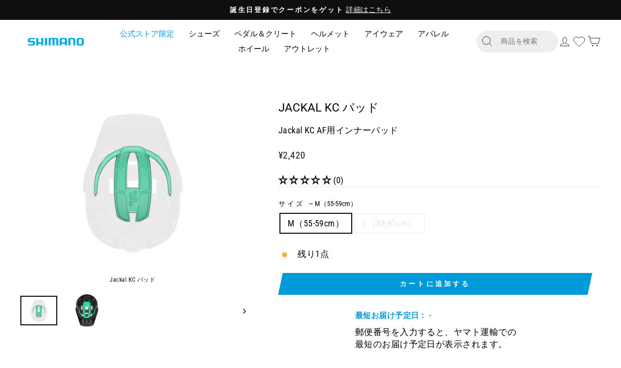

--- FILE ---
content_type: text/html; charset=utf-8
request_url: https://shop-jp.shimano.com/products/jackal-kc-%E3%83%91%E3%83%83%E3%83%89
body_size: 86668
content:
<!doctype html>
<html class="no-js" lang="ja" dir="ltr">
  <head>
<link rel='preconnect dns-prefetch' href='https://api.config-security.com/' crossorigin />
<link rel='preconnect dns-prefetch' href='https://conf.config-security.com/' crossorigin />
<link rel='preconnect dns-prefetch' href='https://triplewhale-pixel.web.app/' crossorigin />
    <!-- Google Tag Manager -->
<script>(function(w,d,s,l,i){w[l]=w[l]||[];w[l].push({'gtm.start':
new Date().getTime(),event:'gtm.js'});var f=d.getElementsByTagName(s)[0],
j=d.createElement(s),dl=l!='dataLayer'?'&l='+l:'';j.async=true;j.src=
'https://www.googletagmanager.com/gtm.js?id='+i+dl;f.parentNode.insertBefore(j,f);
})(window,document,'script','dataLayer','GTM-K6DN4MWD');</script>
<!-- End Google Tag Manager -->
<script>
/* >> TriplePixel :: start*/
window.TriplePixelData={TripleName:"shimano-idc.myshopify.com",ver:"1.9"},function(W,H,A,L,E,_,B,N){function O(U,T,P,H,R){void 0===R&&(R=!1),H=new XMLHttpRequest,P?(H.open("POST",U,!0),H.setRequestHeader("Content-Type","application/json")):H.open("GET",U,!0),H.send(JSON.stringify(P||{})),H.onreadystatechange=function(){4===H.readyState&&200===H.status?(R=H.responseText,U.includes(".txt")?eval(R):P||(N[B]=R)):(299<H.status||H.status<200)&&T&&!R&&(R=!0,O(U,T-1))}}if(N=window,!N[H+"sn"]){N[H+"sn"]=1;try{A.setItem(H,1+(0|A.getItem(H)||0)),(E=JSON.parse(A.getItem(H+"U")||"[]")).push(location.href),A.setItem(H+"U",JSON.stringify(E))}catch(e){}var i,m,p;A.getItem('"!nC`')||(_=A,A=N,A[H]||(L=function(){return Date.now().toString(36)+"_"+Math.random().toString(36)},E=A[H]=function(t,e){return"State"==t?E.s:(W=L(),(E._q=E._q||[]).push([W,t,e]),W)},E.s="Installed",E._q=[],E.ch=W,B="configSecurityConfModel",N[B]=1,O("https://conf.config-security.com/model",5),i=L(),m=A[atob("c2NyZWVu")],_.setItem("di_pmt_wt",i),p={id:i,action:"profile",avatar:_.getItem("auth-security_rand_salt_"),time:m[atob("d2lkdGg=")]+":"+m[atob("aGVpZ2h0")],host:A.TriplePixelData.TripleName,url:window.location.href,ref:document.referrer,ver:window.TriplePixelData.ver},O("https://api.config-security.com/",5,p),O("https://triplewhale-pixel.web.app/dot1.9.txt",5)))}}("","TriplePixel",localStorage);
/* << TriplePixel :: end*/
</script>
    <meta name="facebook-domain-verification" content="vn116wooyb1pxog7t4w8v6arg723za">
    <script>
window.KiwiSizing = window.KiwiSizing === undefined ? {} : window.KiwiSizing;
KiwiSizing.shop = "shop-jp-shimano.myshopify.com";


KiwiSizing.data = {
  collections: "496661201212,472749441340,503637803324,503451320636",
  tags: "LAZER,スペアパーツ",
  product: "8992528138556",
  vendor: "シマノ《公式》サイクリングオンラインストア",
  type: "",
  title: "Jackal KC パッド",
  images: ["\/\/shop-jp.shimano.com\/cdn\/shop\/files\/SPARE_JACKAL_KINETICORE_PADDING_1693265889769.jpg?v=1702016273","\/\/shop-jp.shimano.com\/cdn\/shop\/files\/MY2022_JACKAL-KINETICORE_MATTE-WHITE-BLACK_INSIDE_RGB.jpg?v=1701829706"],
  options: [{"name":"サイズ","position":1,"values":["M（55-59cm）","L（58-61cm）"]}],
  variants: [{"id":48116920320316,"title":"M（55-59cm）","option1":"M（55-59cm）","option2":null,"option3":null,"sku":"PLZ2227891305","requires_shipping":true,"taxable":true,"featured_image":{"id":44383410520380,"product_id":8992528138556,"position":1,"created_at":"2023-12-08T15:17:51+09:00","updated_at":"2023-12-08T15:17:53+09:00","alt":null,"width":1200,"height":960,"src":"\/\/shop-jp.shimano.com\/cdn\/shop\/files\/SPARE_JACKAL_KINETICORE_PADDING_1693265889769.jpg?v=1702016273","variant_ids":[48116920320316,48116931264828]},"available":true,"name":"Jackal KC パッド - M（55-59cm）","public_title":"M（55-59cm）","options":["M（55-59cm）"],"price":242000,"weight":0,"compare_at_price":null,"inventory_management":"shopify","barcode":"5400974016192","featured_media":{"alt":null,"id":36974093500732,"position":1,"preview_image":{"aspect_ratio":1.25,"height":960,"width":1200,"src":"\/\/shop-jp.shimano.com\/cdn\/shop\/files\/SPARE_JACKAL_KINETICORE_PADDING_1693265889769.jpg?v=1702016273"}},"requires_selling_plan":false,"selling_plan_allocations":[]},{"id":48116931264828,"title":"L（58-61cm）","option1":"L（58-61cm）","option2":null,"option3":null,"sku":"PLZ2227891304","requires_shipping":true,"taxable":true,"featured_image":{"id":44383410520380,"product_id":8992528138556,"position":1,"created_at":"2023-12-08T15:17:51+09:00","updated_at":"2023-12-08T15:17:53+09:00","alt":null,"width":1200,"height":960,"src":"\/\/shop-jp.shimano.com\/cdn\/shop\/files\/SPARE_JACKAL_KINETICORE_PADDING_1693265889769.jpg?v=1702016273","variant_ids":[48116920320316,48116931264828]},"available":false,"name":"Jackal KC パッド - L（58-61cm）","public_title":"L（58-61cm）","options":["L（58-61cm）"],"price":242000,"weight":0,"compare_at_price":null,"inventory_management":"shopify","barcode":"5400974016185","featured_media":{"alt":null,"id":36974093500732,"position":1,"preview_image":{"aspect_ratio":1.25,"height":960,"width":1200,"src":"\/\/shop-jp.shimano.com\/cdn\/shop\/files\/SPARE_JACKAL_KINETICORE_PADDING_1693265889769.jpg?v=1702016273"}},"requires_selling_plan":false,"selling_plan_allocations":[]}],
};

</script>
    <meta charset="utf-8">
    <meta http-equiv="X-UA-Compatible" content="IE=edge,chrome=1">
    <meta name="viewport" content="width=device-width,initial-scale=1">
    <link rel="canonical" href="https://shop-jp.shimano.com/products/jackal-kc-%e3%83%91%e3%83%83%e3%83%89">
    <link rel="preconnect" href="https://cdn.shopify.com">
    <link rel="preconnect" href="https://fonts.shopifycdn.com">
    <link rel="dns-prefetch" href="https://productreviews.shopifycdn.com">
    <link rel="dns-prefetch" href="https://ajax.googleapis.com">
    <link rel="dns-prefetch" href="https://maps.googleapis.com">
    <link rel="dns-prefetch" href="https://maps.gstatic.com"><link rel="shortcut icon" href="//shop-jp.shimano.com/cdn/shop/files/favicon_32x32.png?v=1713577731" type="image/png"><title>Jackal KC パッド
&ndash; シマノ《公式》サイクリングオンラインストア
</title>
<meta name="description" content="Jackal KC パッドです。 ※ヘルメット本体は別売りです。"><meta property="og:site_name" content="シマノ《公式》サイクリングオンラインストア">
  <meta property="og:url" content="https://shop-jp.shimano.com/products/jackal-kc-%e3%83%91%e3%83%83%e3%83%89">
  <meta property="og:title" content="Jackal KC パッド">
  <meta property="og:type" content="product">
  <meta property="og:description" content="Jackal KC パッドです。 ※ヘルメット本体は別売りです。"><meta property="og:image" content="http://shop-jp.shimano.com/cdn/shop/files/SPARE_JACKAL_KINETICORE_PADDING_1693265889769.jpg?v=1702016273">
    <meta property="og:image:secure_url" content="https://shop-jp.shimano.com/cdn/shop/files/SPARE_JACKAL_KINETICORE_PADDING_1693265889769.jpg?v=1702016273">
    <meta property="og:image:width" content="1200">
    <meta property="og:image:height" content="960"><meta name="twitter:site" content="@">
  <meta name="twitter:card" content="summary_large_image">
  <meta name="twitter:title" content="Jackal KC パッド">
  <meta name="twitter:description" content="Jackal KC パッドです。 ※ヘルメット本体は別売りです。">
<style data-shopify>@font-face {
  font-family: Roboto;
  font-weight: 400;
  font-style: normal;
  font-display: swap;
  src: url("//shop-jp.shimano.com/cdn/fonts/roboto/roboto_n4.2019d890f07b1852f56ce63ba45b2db45d852cba.woff2") format("woff2"),
       url("//shop-jp.shimano.com/cdn/fonts/roboto/roboto_n4.238690e0007583582327135619c5f7971652fa9d.woff") format("woff");
}

  @font-face {
  font-family: "Roboto Condensed";
  font-weight: 400;
  font-style: normal;
  font-display: swap;
  src: url("//shop-jp.shimano.com/cdn/fonts/roboto_condensed/robotocondensed_n4.01812de96ca5a5e9d19bef3ca9cc80dd1bf6c8b8.woff2") format("woff2"),
       url("//shop-jp.shimano.com/cdn/fonts/roboto_condensed/robotocondensed_n4.3930e6ddba458dc3cb725a82a2668eac3c63c104.woff") format("woff");
}


  @font-face {
  font-family: "Roboto Condensed";
  font-weight: 600;
  font-style: normal;
  font-display: swap;
  src: url("//shop-jp.shimano.com/cdn/fonts/roboto_condensed/robotocondensed_n6.c516dc992de767fe135f0d2baded23e033d4e3ea.woff2") format("woff2"),
       url("//shop-jp.shimano.com/cdn/fonts/roboto_condensed/robotocondensed_n6.881fbb9b185667f58f34ac71cbecd9f5ba6c3efe.woff") format("woff");
}

  @font-face {
  font-family: "Roboto Condensed";
  font-weight: 400;
  font-style: italic;
  font-display: swap;
  src: url("//shop-jp.shimano.com/cdn/fonts/roboto_condensed/robotocondensed_i4.05c7f163ad2c00a3c4257606d1227691aff9070b.woff2") format("woff2"),
       url("//shop-jp.shimano.com/cdn/fonts/roboto_condensed/robotocondensed_i4.04d9d87e0a45b49fc67a5b9eb5059e1540f5cda3.woff") format("woff");
}

  @font-face {
  font-family: "Roboto Condensed";
  font-weight: 600;
  font-style: italic;
  font-display: swap;
  src: url("//shop-jp.shimano.com/cdn/fonts/roboto_condensed/robotocondensed_i6.c9770aa95711259894f917065fd1d7cc3bcfa122.woff2") format("woff2"),
       url("//shop-jp.shimano.com/cdn/fonts/roboto_condensed/robotocondensed_i6.cc02aa89ebb03a4bf4511145d33241da8320978a.woff") format("woff");
}

</style><link href="//shop-jp.shimano.com/cdn/shop/t/147/assets/theme.css?v=71265479328896208451764916064" rel="stylesheet" type="text/css" media="all" />
<style data-shopify>:root {
    --typeHeaderPrimary: Roboto;
    --typeHeaderFallback: sans-serif;
    --typeHeaderSize: 28px;
    --typeHeaderWeight: 400;
    --typeHeaderLineHeight: 1;
    --typeHeaderSpacing: 0.0em;

    --typeBasePrimary:"Roboto Condensed";
    --typeBaseFallback:sans-serif;
    --typeBaseSize: 18px;
    --typeBaseWeight: 400;
    --typeBaseSpacing: 0.025em;
    --typeBaseLineHeight: 1.4;

    --typeCollectionTitle: 20px;

    --iconWeight: 2px;
    --iconLinecaps: miter;

    
      --buttonRadius: 0px;
    

    --colorGridOverlayOpacity: 0.1;
  }

  .placeholder-content {
    background-image: linear-gradient(100deg, #ffffff 40%, #f7f7f7 63%, #ffffff 79%);
  }</style><script>
      document.documentElement.className = document.documentElement.className.replace('no-js', 'js');

      window.theme = window.theme || {};
      theme.routes = {
        home: "/",
        cart: "/cart.js",
        cartPage: "/cart",
        cartAdd: "/cart/add.js",
        cartChange: "/cart/change.js",
        search: "/search"
      };
      theme.strings = {
        soldOut: "在庫がありません",
        unavailable: "お取り扱いがありません",
        inStockLabel: "在庫あり",
        oneStockLabel: "残り1点",
        otherStockLabel: "残りわずか",
        willNotShipUntil: "",
        willBeInStockAfter: "在庫なし・次回入荷予定：[date]",
        waitingForStock: "在庫なし・次回入荷時期未定",
        savePrice: "",
        cartEmpty: "カートに商品はありません。",
        cartTermsConfirmation: "注文には利用規約とプライバシーポリシーへの同意が必要です。",
        searchCollections: "",
        searchPages: "",
        searchArticles: "",
        productFrom: "",
      };
      theme.settings = {
        cartType: "page",
        isCustomerTemplate: false,
        moneyFormat: "¥{{amount_no_decimals}}",
        saveType: "dollar",
        productImageSize: "square",
        productImageCover: true,
        predictiveSearch: true,
        predictiveSearchType: "product",
        predictiveSearchVendor: false,
        predictiveSearchPrice: false,
        quickView: true,
        themeName: 'Impulse',
        themeVersion: "7.0.0"
      };
    </script>

    <script>window.performance && window.performance.mark && window.performance.mark('shopify.content_for_header.start');</script><meta name="google-site-verification" content="QRW-j67WkoHdsOtTdZz0luqR3B1HObtD6OMNNVH9_s4">
<meta name="facebook-domain-verification" content="u7lpuv95tdpcfgoax13zt811g2noax">
<meta id="shopify-digital-wallet" name="shopify-digital-wallet" content="/84197966140/digital_wallets/dialog">
<meta name="shopify-requires-components" content="true" product-ids="10041893880124,10041894076732,10041894240572,10041895027004,10041895158076,10041895190844,10041895223612,10041895354684,10041895485756,10041895682364,10041895715132,10041895813436,10041895878972,10041896010044,10041903710524">
<link rel="alternate" type="application/json+oembed" href="https://shop-jp.shimano.com/products/jackal-kc-%e3%83%91%e3%83%83%e3%83%89.oembed">
<script async="async" src="/checkouts/internal/preloads.js?locale=ja-JP"></script>
<script id="shopify-features" type="application/json">{"accessToken":"0ddbc5404c33a901f7c5c36b5b4de362","betas":["rich-media-storefront-analytics"],"domain":"shop-jp.shimano.com","predictiveSearch":false,"shopId":84197966140,"locale":"ja"}</script>
<script>var Shopify = Shopify || {};
Shopify.shop = "shop-jp-shimano.myshopify.com";
Shopify.locale = "ja";
Shopify.currency = {"active":"JPY","rate":"1.0"};
Shopify.country = "JP";
Shopify.theme = {"name":"shop-jp.shimano\/main","id":182406185276,"schema_name":"Impulse","schema_version":"7.0.0","theme_store_id":null,"role":"main"};
Shopify.theme.handle = "null";
Shopify.theme.style = {"id":null,"handle":null};
Shopify.cdnHost = "shop-jp.shimano.com/cdn";
Shopify.routes = Shopify.routes || {};
Shopify.routes.root = "/";</script>
<script type="module">!function(o){(o.Shopify=o.Shopify||{}).modules=!0}(window);</script>
<script>!function(o){function n(){var o=[];function n(){o.push(Array.prototype.slice.apply(arguments))}return n.q=o,n}var t=o.Shopify=o.Shopify||{};t.loadFeatures=n(),t.autoloadFeatures=n()}(window);</script>
<script id="shop-js-analytics" type="application/json">{"pageType":"product"}</script>
<script defer="defer" async type="module" src="//shop-jp.shimano.com/cdn/shopifycloud/shop-js/modules/v2/client.init-shop-cart-sync_Cun6Ba8E.ja.esm.js"></script>
<script defer="defer" async type="module" src="//shop-jp.shimano.com/cdn/shopifycloud/shop-js/modules/v2/chunk.common_DGWubyOB.esm.js"></script>
<script type="module">
  await import("//shop-jp.shimano.com/cdn/shopifycloud/shop-js/modules/v2/client.init-shop-cart-sync_Cun6Ba8E.ja.esm.js");
await import("//shop-jp.shimano.com/cdn/shopifycloud/shop-js/modules/v2/chunk.common_DGWubyOB.esm.js");

  window.Shopify.SignInWithShop?.initShopCartSync?.({"fedCMEnabled":true,"windoidEnabled":true});

</script>
<script>(function() {
  var isLoaded = false;
  function asyncLoad() {
    if (isLoaded) return;
    isLoaded = true;
    var urls = ["https:\/\/assets.storecrm.com\/assets\/js\/storecrm.js?store_id=01JKF8TE4P70ME9X661EF5FQVW\u0026shop=shop-jp-shimano.myshopify.com","https:\/\/customer-first-focus.b-cdn.net\/cffOrderifyLoader_min.js?shop=shop-jp-shimano.myshopify.com","https:\/\/searchanise-ef84.kxcdn.com\/widgets\/shopify\/init.js?a=2I0a2V3m2t\u0026shop=shop-jp-shimano.myshopify.com"];
    for (var i = 0; i < urls.length; i++) {
      var s = document.createElement('script');
      s.type = 'text/javascript';
      s.async = true;
      s.src = urls[i];
      var x = document.getElementsByTagName('script')[0];
      x.parentNode.insertBefore(s, x);
    }
  };
  if(window.attachEvent) {
    window.attachEvent('onload', asyncLoad);
  } else {
    window.addEventListener('load', asyncLoad, false);
  }
})();</script>
<script id="__st">var __st={"a":84197966140,"offset":32400,"reqid":"20c2fe64-7c3b-4be3-afea-2a0e7ff2b484-1768816239","pageurl":"shop-jp.shimano.com\/products\/jackal-kc-%E3%83%91%E3%83%83%E3%83%89","u":"438798369a6c","p":"product","rtyp":"product","rid":8992528138556};</script>
<script>window.ShopifyPaypalV4VisibilityTracking = true;</script>
<script id="captcha-bootstrap">!function(){'use strict';const t='contact',e='account',n='new_comment',o=[[t,t],['blogs',n],['comments',n],[t,'customer']],c=[[e,'customer_login'],[e,'guest_login'],[e,'recover_customer_password'],[e,'create_customer']],r=t=>t.map((([t,e])=>`form[action*='/${t}']:not([data-nocaptcha='true']) input[name='form_type'][value='${e}']`)).join(','),a=t=>()=>t?[...document.querySelectorAll(t)].map((t=>t.form)):[];function s(){const t=[...o],e=r(t);return a(e)}const i='password',u='form_key',d=['recaptcha-v3-token','g-recaptcha-response','h-captcha-response',i],f=()=>{try{return window.sessionStorage}catch{return}},m='__shopify_v',_=t=>t.elements[u];function p(t,e,n=!1){try{const o=window.sessionStorage,c=JSON.parse(o.getItem(e)),{data:r}=function(t){const{data:e,action:n}=t;return t[m]||n?{data:e,action:n}:{data:t,action:n}}(c);for(const[e,n]of Object.entries(r))t.elements[e]&&(t.elements[e].value=n);n&&o.removeItem(e)}catch(o){console.error('form repopulation failed',{error:o})}}const l='form_type',E='cptcha';function T(t){t.dataset[E]=!0}const w=window,h=w.document,L='Shopify',v='ce_forms',y='captcha';let A=!1;((t,e)=>{const n=(g='f06e6c50-85a8-45c8-87d0-21a2b65856fe',I='https://cdn.shopify.com/shopifycloud/storefront-forms-hcaptcha/ce_storefront_forms_captcha_hcaptcha.v1.5.2.iife.js',D={infoText:'hCaptchaによる保護',privacyText:'プライバシー',termsText:'利用規約'},(t,e,n)=>{const o=w[L][v],c=o.bindForm;if(c)return c(t,g,e,D).then(n);var r;o.q.push([[t,g,e,D],n]),r=I,A||(h.body.append(Object.assign(h.createElement('script'),{id:'captcha-provider',async:!0,src:r})),A=!0)});var g,I,D;w[L]=w[L]||{},w[L][v]=w[L][v]||{},w[L][v].q=[],w[L][y]=w[L][y]||{},w[L][y].protect=function(t,e){n(t,void 0,e),T(t)},Object.freeze(w[L][y]),function(t,e,n,w,h,L){const[v,y,A,g]=function(t,e,n){const i=e?o:[],u=t?c:[],d=[...i,...u],f=r(d),m=r(i),_=r(d.filter((([t,e])=>n.includes(e))));return[a(f),a(m),a(_),s()]}(w,h,L),I=t=>{const e=t.target;return e instanceof HTMLFormElement?e:e&&e.form},D=t=>v().includes(t);t.addEventListener('submit',(t=>{const e=I(t);if(!e)return;const n=D(e)&&!e.dataset.hcaptchaBound&&!e.dataset.recaptchaBound,o=_(e),c=g().includes(e)&&(!o||!o.value);(n||c)&&t.preventDefault(),c&&!n&&(function(t){try{if(!f())return;!function(t){const e=f();if(!e)return;const n=_(t);if(!n)return;const o=n.value;o&&e.removeItem(o)}(t);const e=Array.from(Array(32),(()=>Math.random().toString(36)[2])).join('');!function(t,e){_(t)||t.append(Object.assign(document.createElement('input'),{type:'hidden',name:u})),t.elements[u].value=e}(t,e),function(t,e){const n=f();if(!n)return;const o=[...t.querySelectorAll(`input[type='${i}']`)].map((({name:t})=>t)),c=[...d,...o],r={};for(const[a,s]of new FormData(t).entries())c.includes(a)||(r[a]=s);n.setItem(e,JSON.stringify({[m]:1,action:t.action,data:r}))}(t,e)}catch(e){console.error('failed to persist form',e)}}(e),e.submit())}));const S=(t,e)=>{t&&!t.dataset[E]&&(n(t,e.some((e=>e===t))),T(t))};for(const o of['focusin','change'])t.addEventListener(o,(t=>{const e=I(t);D(e)&&S(e,y())}));const B=e.get('form_key'),M=e.get(l),P=B&&M;t.addEventListener('DOMContentLoaded',(()=>{const t=y();if(P)for(const e of t)e.elements[l].value===M&&p(e,B);[...new Set([...A(),...v().filter((t=>'true'===t.dataset.shopifyCaptcha))])].forEach((e=>S(e,t)))}))}(h,new URLSearchParams(w.location.search),n,t,e,['guest_login'])})(!0,!0)}();</script>
<script integrity="sha256-4kQ18oKyAcykRKYeNunJcIwy7WH5gtpwJnB7kiuLZ1E=" data-source-attribution="shopify.loadfeatures" defer="defer" src="//shop-jp.shimano.com/cdn/shopifycloud/storefront/assets/storefront/load_feature-a0a9edcb.js" crossorigin="anonymous"></script>
<script data-source-attribution="shopify.dynamic_checkout.dynamic.init">var Shopify=Shopify||{};Shopify.PaymentButton=Shopify.PaymentButton||{isStorefrontPortableWallets:!0,init:function(){window.Shopify.PaymentButton.init=function(){};var t=document.createElement("script");t.src="https://shop-jp.shimano.com/cdn/shopifycloud/portable-wallets/latest/portable-wallets.ja.js",t.type="module",document.head.appendChild(t)}};
</script>
<script data-source-attribution="shopify.dynamic_checkout.buyer_consent">
  function portableWalletsHideBuyerConsent(e){var t=document.getElementById("shopify-buyer-consent"),n=document.getElementById("shopify-subscription-policy-button");t&&n&&(t.classList.add("hidden"),t.setAttribute("aria-hidden","true"),n.removeEventListener("click",e))}function portableWalletsShowBuyerConsent(e){var t=document.getElementById("shopify-buyer-consent"),n=document.getElementById("shopify-subscription-policy-button");t&&n&&(t.classList.remove("hidden"),t.removeAttribute("aria-hidden"),n.addEventListener("click",e))}window.Shopify?.PaymentButton&&(window.Shopify.PaymentButton.hideBuyerConsent=portableWalletsHideBuyerConsent,window.Shopify.PaymentButton.showBuyerConsent=portableWalletsShowBuyerConsent);
</script>
<script data-source-attribution="shopify.dynamic_checkout.cart.bootstrap">document.addEventListener("DOMContentLoaded",(function(){function t(){return document.querySelector("shopify-accelerated-checkout-cart, shopify-accelerated-checkout")}if(t())Shopify.PaymentButton.init();else{new MutationObserver((function(e,n){t()&&(Shopify.PaymentButton.init(),n.disconnect())})).observe(document.body,{childList:!0,subtree:!0})}}));
</script>

<script>window.performance && window.performance.mark && window.performance.mark('shopify.content_for_header.end');</script>

    <script src="//shop-jp.shimano.com/cdn/shop/t/147/assets/vendor-scripts-v11.js" defer="defer"></script><script src="//shop-jp.shimano.com/cdn/shop/t/147/assets/theme.js?v=154834040240409866711764916053" defer="defer"></script>



    <meta name="google-site-verification" content="uev-7gsnzT7u8WDcaExBNpJXEsnxP1LKFm-OKuIscuw">


    <!--WH特別コレクションno-index-->

   <!--WH特別コレクションno-index-->







<script id="DHATMA_TRACKER" async="true" rel="prefetch" src="https://tracker.datma.io/tracker.73zlqc.js?gid=95041918413"></script>

<script type="text/javascript">
    (function(c,l,a,r,i,t,y){
        c[a]=c[a]||function(){(c[a].q=c[a].q||[]).push(arguments)};
        t=l.createElement(r);t.async=1;t.src="https://www.clarity.ms/tag/"+i;
        y=l.getElementsByTagName(r)[0];y.parentNode.insertBefore(t,y);
    })(window, document, "clarity", "script", "npjez0dioc");
</script>
<script src="https://cdn.paidy.com/promotional-messaging/general/paidy-upsell-widget.js" defer="defer"></script>
  <!-- BEGIN app block: shopify://apps/judge-me-reviews/blocks/judgeme_core/61ccd3b1-a9f2-4160-9fe9-4fec8413e5d8 --><!-- Start of Judge.me Core -->






<link rel="dns-prefetch" href="https://cdnwidget.judge.me">
<link rel="dns-prefetch" href="https://cdn.judge.me">
<link rel="dns-prefetch" href="https://cdn1.judge.me">
<link rel="dns-prefetch" href="https://api.judge.me">

<script data-cfasync='false' class='jdgm-settings-script'>window.jdgmSettings={"pagination":5,"disable_web_reviews":false,"badge_no_review_text":"(0)","badge_n_reviews_text":"({{ n }})","badge_star_color":"#000000","hide_badge_preview_if_no_reviews":false,"badge_hide_text":false,"enforce_center_preview_badge":false,"widget_title":"カスタマーレビュー","widget_open_form_text":"レビューを書く","widget_close_form_text":"レビューをキャンセル","widget_refresh_page_text":"ページを更新","widget_summary_text":"{{ number_of_reviews }} 件のレビュー","widget_no_review_text":"最初のレビューを書きましょう","widget_name_field_text":"表示名","widget_verified_name_field_text":"認証された名前（公開）","widget_name_placeholder_text":"表示名","widget_required_field_error_text":"このフィールドは必須です。","widget_email_field_text":"メールアドレス","widget_verified_email_field_text":"認証されたメール（非公開、編集不可）","widget_email_placeholder_text":"あなたのメールアドレス（非公開）","widget_email_field_error_text":"有効なメールアドレスを入力してください。","widget_rating_field_text":"評価","widget_review_title_field_text":"レビュータイトル","widget_review_title_placeholder_text":"レビューにタイトルをつける","widget_review_body_field_text":"レビュー内容","widget_review_body_placeholder_text":"ここから書き始めてください...","widget_pictures_field_text":"写真/動画（任意）","widget_submit_review_text":"レビューを送信","widget_submit_verified_review_text":"認証済みレビューを送信","widget_submit_success_msg_with_auto_publish":"レビューを投稿頂きありがとうございました！\nレビューを表示するにはしばらくしてからページを更新してください。","widget_submit_success_msg_no_auto_publish":"レビューを投稿頂きありがとうございました！\nレビューは内容確認後に公開されます。しばらくお待ちください。","widget_show_default_reviews_out_of_total_text":"{{ n_reviews }}件のレビューのうち{{ n_reviews_shown }}件を表示しています。","widget_show_all_link_text":"すべて表示","widget_show_less_link_text":"表示を減らす","widget_author_said_text":"{{ reviewer_name }}の言葉：","widget_days_text":"{{ n }}日前","widget_weeks_text":"{{ n }}週間前","widget_months_text":"{{ n }}ヶ月前","widget_years_text":"{{ n }}年前","widget_yesterday_text":"昨日","widget_today_text":"今日","widget_replied_text":"\u003e\u003e {{ shop_name }}の返信：","widget_read_more_text":"続きを読む","widget_reviewer_name_as_initial":"","widget_rating_filter_color":"#333333","widget_rating_filter_see_all_text":"すべてのレビューを見る","widget_sorting_most_recent_text":"最新順","widget_sorting_highest_rating_text":"最高評価順","widget_sorting_lowest_rating_text":"最低評価順","widget_sorting_with_pictures_text":"写真付きのみ","widget_sorting_most_helpful_text":"最も役立つ順","widget_open_question_form_text":"質問する","widget_reviews_subtab_text":"レビュー","widget_questions_subtab_text":"質問","widget_question_label_text":"質問","widget_answer_label_text":"回答","widget_question_placeholder_text":"ここに質問を書いてください","widget_submit_question_text":"質問を送信","widget_question_submit_success_text":"ご質問ありがとうございます。\n営業時間内に確認次第ご連絡いたします。","widget_star_color":"#000000","verified_badge_text":"認証済み","verified_badge_bg_color":"","verified_badge_text_color":"","verified_badge_placement":"left-of-reviewer-name","widget_review_max_height":3,"widget_hide_border":true,"widget_social_share":false,"widget_thumb":true,"widget_review_location_show":false,"widget_location_format":"","all_reviews_include_out_of_store_products":true,"all_reviews_out_of_store_text":"（ストア外）","all_reviews_pagination":100,"all_reviews_product_name_prefix_text":"について","enable_review_pictures":true,"enable_question_anwser":true,"widget_theme":"leex","review_date_format":"mm/dd/yyyy","default_sort_method":"most-helpful","widget_product_reviews_subtab_text":"製品レビュー","widget_shop_reviews_subtab_text":"ストアレビュー","widget_other_products_reviews_text":"他の製品のレビュー","widget_store_reviews_subtab_text":"ショップレビュー","widget_no_store_reviews_text":"この店舗はまだレビューを受け取っていません","widget_web_restriction_product_reviews_text":"この製品に対するレビューはまだありません","widget_no_items_text":"アイテムが見つかりません","widget_show_more_text":"もっと見る","widget_write_a_store_review_text":"ストアレビューを書く","widget_other_languages_heading":"他の言語のレビュー","widget_translate_review_text":"レビューを{{ language }}に翻訳","widget_translating_review_text":"翻訳中...","widget_show_original_translation_text":"原文を表示 ({{ language }})","widget_translate_review_failed_text":"レビューを翻訳できませんでした。","widget_translate_review_retry_text":"再試行","widget_translate_review_try_again_later_text":"後でもう一度お試しください","show_product_url_for_grouped_product":false,"widget_sorting_pictures_first_text":"写真を最初に","show_pictures_on_all_rev_page_mobile":true,"show_pictures_on_all_rev_page_desktop":true,"floating_tab_hide_mobile_install_preference":false,"floating_tab_button_name":"★ レビュー","floating_tab_title":"お客様の声","floating_tab_button_color":"","floating_tab_button_background_color":"","floating_tab_url":"","floating_tab_url_enabled":false,"floating_tab_tab_style":"text","all_reviews_text_badge_text":"お客様は当店を{{ shop.metafields.judgeme.all_reviews_count }}件のレビューに基づいて{{ shop.metafields.judgeme.all_reviews_rating | round: 1 }}/5と評価しています。","all_reviews_text_badge_text_branded_style":"{{ shop.metafields.judgeme.all_reviews_count }}件のレビューに基づいて5つ星中{{ shop.metafields.judgeme.all_reviews_rating | round: 1 }}つ星","is_all_reviews_text_badge_a_link":false,"show_stars_for_all_reviews_text_badge":false,"all_reviews_text_badge_url":"","all_reviews_text_style":"branded","all_reviews_text_color_style":"custom","all_reviews_text_color":"#009AD9","all_reviews_text_show_jm_brand":false,"featured_carousel_show_header":true,"featured_carousel_title":"カスタマーレビュー","testimonials_carousel_title":"お客様の声","videos_carousel_title":"お客様の声","cards_carousel_title":"お客様の声","featured_carousel_count_text":"お客様のお声","featured_carousel_add_link_to_all_reviews_page":false,"featured_carousel_url":"","featured_carousel_show_images":true,"featured_carousel_autoslide_interval":5,"featured_carousel_arrows_on_the_sides":true,"featured_carousel_height":250,"featured_carousel_width":100,"featured_carousel_image_size":1,"featured_carousel_image_height":250,"featured_carousel_arrow_color":"#eeeeee","verified_count_badge_style":"branded","verified_count_badge_orientation":"horizontal","verified_count_badge_color_style":"judgeme_brand_color","verified_count_badge_color":"#108474","is_verified_count_badge_a_link":false,"verified_count_badge_url":"","verified_count_badge_show_jm_brand":true,"widget_rating_preset_default":5,"widget_first_sub_tab":"product-reviews","widget_show_histogram":true,"widget_histogram_use_custom_color":true,"widget_pagination_use_custom_color":true,"widget_star_use_custom_color":false,"widget_verified_badge_use_custom_color":false,"widget_write_review_use_custom_color":false,"picture_reminder_submit_button":"Upload Pictures","enable_review_videos":true,"mute_video_by_default":true,"widget_sorting_videos_first_text":"動画を最初に","widget_review_pending_text":"保留中","featured_carousel_items_for_large_screen":3,"social_share_options_order":"Facebook,Twitter","remove_microdata_snippet":true,"disable_json_ld":false,"enable_json_ld_products":false,"preview_badge_show_question_text":false,"preview_badge_no_question_text":"質問なし","preview_badge_n_question_text":"{{ number_of_questions }}件の質問","qa_badge_show_icon":false,"qa_badge_icon_color":"#333333","qa_badge_position":"same-row","remove_judgeme_branding":true,"widget_add_search_bar":true,"widget_search_bar_placeholder":"検索","widget_sorting_verified_only_text":"認証済みのみ","featured_carousel_theme":"gallery","featured_carousel_show_rating":true,"featured_carousel_show_title":true,"featured_carousel_show_body":true,"featured_carousel_show_date":false,"featured_carousel_show_reviewer":true,"featured_carousel_show_product":true,"featured_carousel_header_background_color":"#108474","featured_carousel_header_text_color":"#ffffff","featured_carousel_name_product_separator":"reviewed","featured_carousel_full_star_background":"#111111","featured_carousel_empty_star_background":"#dadada","featured_carousel_vertical_theme_background":"#f9fafb","featured_carousel_verified_badge_enable":false,"featured_carousel_verified_badge_color":"#009AD9","featured_carousel_border_style":"round","featured_carousel_review_line_length_limit":3,"featured_carousel_more_reviews_button_text":"さらにレビューを読む","featured_carousel_view_product_button_text":"製品を見る","all_reviews_page_load_reviews_on":"scroll","all_reviews_page_load_more_text":"さらにレビューを読み込む","disable_fb_tab_reviews":false,"enable_ajax_cdn_cache":false,"widget_advanced_speed_features":5,"widget_public_name_text":"入力例","default_reviewer_name":"シマノ","default_reviewer_name_has_non_latin":false,"widget_reviewer_anonymous":"匿名","medals_widget_title":"Judge.me レビューメダル","medals_widget_background_color":"#f9fafb","medals_widget_position":"footer_all_pages","medals_widget_border_color":"#f9fafb","medals_widget_verified_text_position":"left","medals_widget_use_monochromatic_version":false,"medals_widget_elements_color":"#108474","show_reviewer_avatar":true,"widget_invalid_yt_video_url_error_text":"YouTubeビデオURLではありません","widget_max_length_field_error_text":"{0}文字以内で入力してください。","widget_show_country_flag":false,"widget_show_collected_via_shop_app":true,"widget_verified_by_shop_badge_style":"light","widget_verified_by_shop_text":"ショップによって認証","widget_show_photo_gallery":true,"widget_load_with_code_splitting":true,"widget_ugc_install_preference":false,"widget_ugc_title":"私たちが作り、あなたが共有","widget_ugc_subtitle":"タグ付けすると、あなたの写真が私たちのページで特集されます","widget_ugc_arrows_color":"#ffffff","widget_ugc_primary_button_text":"今すぐ購入","widget_ugc_primary_button_background_color":"#108474","widget_ugc_primary_button_text_color":"#ffffff","widget_ugc_primary_button_border_width":"0","widget_ugc_primary_button_border_style":"none","widget_ugc_primary_button_border_color":"#108474","widget_ugc_primary_button_border_radius":"25","widget_ugc_secondary_button_text":"さらに読み込む","widget_ugc_secondary_button_background_color":"#ffffff","widget_ugc_secondary_button_text_color":"#108474","widget_ugc_secondary_button_border_width":"2","widget_ugc_secondary_button_border_style":"solid","widget_ugc_secondary_button_border_color":"#108474","widget_ugc_secondary_button_border_radius":"25","widget_ugc_reviews_button_text":"レビューを見る","widget_ugc_reviews_button_background_color":"#ffffff","widget_ugc_reviews_button_text_color":"#108474","widget_ugc_reviews_button_border_width":"2","widget_ugc_reviews_button_border_style":"solid","widget_ugc_reviews_button_border_color":"#108474","widget_ugc_reviews_button_border_radius":"25","widget_ugc_reviews_button_link_to":"judgeme-reviews-page","widget_ugc_show_post_date":true,"widget_ugc_max_width":"800","widget_rating_metafield_value_type":true,"widget_primary_color":"#333333","widget_enable_secondary_color":false,"widget_secondary_color":"#edf5f5","widget_summary_average_rating_text":"5つ星中{{ average_rating }}つ星","widget_media_grid_title":"写真とビデオ","widget_media_grid_see_more_text":"もっと見る","widget_round_style":false,"widget_show_product_medals":false,"widget_verified_by_judgeme_text":"Judge.meによって認証","widget_show_store_medals":false,"widget_verified_by_judgeme_text_in_store_medals":"Judge.meによって認証","widget_media_field_exceed_quantity_message":"申し訳ありませんが、1件のレビューで{{ max_media }}のみ投稿可能です。","widget_media_field_exceed_limit_message":"{{ file_name }}が大きすぎます。{{ size_limit }}MB未満の{{ media_type }}を選択してください。","widget_review_submitted_text":"レビューが送信されました","widget_question_submitted_text":"質問が送信されました","widget_close_form_text_question":"キャンセル","widget_write_your_answer_here_text":"回答を入力してください。","widget_enabled_branded_link":true,"widget_show_collected_by_judgeme":false,"widget_reviewer_name_color":"","widget_write_review_text_color":"","widget_write_review_bg_color":"#009AD9","widget_collected_by_judgeme_text":"Judge.meによって収集","widget_pagination_type":"standard","widget_load_more_text":"さらに読み込む","widget_load_more_color":"#333333","widget_full_review_text":"完全なレビュー","widget_read_more_reviews_text":"さらにレビューを読む","widget_read_questions_text":"質問を読む","widget_questions_and_answers_text":"質問と回答","widget_verified_by_text":"認証元","widget_verified_text":"認証済み","widget_number_of_reviews_text":"{{ number_of_reviews }}件のレビュー","widget_back_button_text":"戻る","widget_next_button_text":"次へ","widget_custom_forms_filter_button":"フィルター","custom_forms_style":"horizontal","widget_show_review_information":false,"how_reviews_are_collected":"レビューの収集方法は？","widget_show_review_keywords":true,"widget_gdpr_statement":"あなたのデータの使用方法：あなたが残したレビューについてのみ、必要な場合にのみご連絡いたします。レビューを送信することで、Judge.meの\u003ca href='https://judge.me/terms' target='_blank' rel='nofollow noopener'\u003e利用規約\u003c/a\u003e、\u003ca href='https://judge.me/privacy' target='_blank' rel='nofollow noopener'\u003eプライバシーポリシー\u003c/a\u003e、\u003ca href='https://judge.me/content-policy' target='_blank' rel='nofollow noopener'\u003eコンテンツポリシー\u003c/a\u003eに同意したことになります。","widget_multilingual_sorting_enabled":false,"widget_translate_review_content_enabled":false,"widget_translate_review_content_method":"automatic","popup_widget_review_selection":"automatically","popup_widget_round_border_style":true,"popup_widget_show_title":true,"popup_widget_show_body":true,"popup_widget_show_reviewer":false,"popup_widget_show_product":true,"popup_widget_show_pictures":true,"popup_widget_use_review_picture":true,"popup_widget_show_on_home_page":true,"popup_widget_show_on_product_page":false,"popup_widget_show_on_collection_page":false,"popup_widget_show_on_cart_page":false,"popup_widget_position":"bottom_left","popup_widget_first_review_delay":5,"popup_widget_duration":5,"popup_widget_interval":5,"popup_widget_review_count":5,"popup_widget_hide_on_mobile":false,"review_snippet_widget_round_border_style":false,"review_snippet_widget_card_color":"#FFFFFF","review_snippet_widget_slider_arrows_background_color":"#FFFFFF","review_snippet_widget_slider_arrows_color":"#000000","review_snippet_widget_star_color":"#000000","show_product_variant":true,"all_reviews_product_variant_label_text":"バリエーション: ","widget_show_verified_branding":false,"widget_ai_summary_title":"お客様のお声","widget_ai_summary_disclaimer":"最近のカスタマーレビューに基づくAI搭載レビュー要約","widget_show_ai_summary":false,"widget_show_ai_summary_bg":true,"widget_show_review_title_input":true,"redirect_reviewers_invited_via_email":"external_form","request_store_review_after_product_review":false,"request_review_other_products_in_order":true,"review_form_color_scheme":"default","review_form_corner_style":"square","review_form_star_color":{},"review_form_text_color":"#333333","review_form_background_color":"#ffffff","review_form_field_background_color":"#fafafa","review_form_button_color":{},"review_form_button_text_color":"#ffffff","review_form_modal_overlay_color":"#000000","review_content_screen_title_text":"この商品のレビューをご記入ください。","review_content_introduction_text":"実際にご使用頂いた感想について共有していただけると嬉しいです。","store_review_form_title_text":"このストアをどのように評価しますか？","store_review_form_introduction_text":"あなたの体験について少し共有していただけると嬉しいです。","show_review_guidance_text":true,"one_star_review_guidance_text":"悪い","five_star_review_guidance_text":"素晴らしい","customer_information_screen_title_text":"お客様について","customer_information_introduction_text":"レビュー内容についての確認がある場合にのみご連絡させて頂きます。","custom_questions_screen_title_text":"詳細について","custom_questions_introduction_text":"レビュー内容をよりわかりやすくするために追加でお伺いします。","review_submitted_screen_title_text":"レビューありがとうございます！","review_submitted_screen_thank_you_text":"レビューは内容を確認後にストアに表示されます。","review_submitted_screen_email_verification_text":"今送信したリンクをクリックしてメールアドレスを確認してください。これにより、レビューの信頼性を保つことができます。","review_submitted_request_store_review_text":"私たちとのお買い物体験を共有していただけませんか？","review_submitted_review_other_products_text":"これらの商品をレビューしていただけませんか？","store_review_screen_title_text":"あなたの購入体験を共有しますか？","store_review_introduction_text":"あなたのフィードバックを重視し、改善に活用します。あなたの思いや提案を共有してください。","reviewer_media_screen_title_picture_text":"写真を共有","reviewer_media_introduction_picture_text":"レビューを裏付ける写真をアップロードしてください。","reviewer_media_screen_title_video_text":"ビデオを共有","reviewer_media_introduction_video_text":"レビューを裏付けるビデオをアップロードしてください。","reviewer_media_screen_title_picture_or_video_text":"写真またはビデオを共有","reviewer_media_introduction_picture_or_video_text":"写真またはビデオをアップロードしてください。","reviewer_media_youtube_url_text":"ここにYoutubeのURLを貼り付けてください","advanced_settings_next_step_button_text":"次へ","advanced_settings_close_review_button_text":"閉じる","modal_write_review_flow":true,"write_review_flow_required_text":"必須","write_review_flow_privacy_message_text":"個人情報を厳守します。","write_review_flow_anonymous_text":"匿名レビュー","write_review_flow_visibility_text":"これは他のお客様には表示されません。","write_review_flow_multiple_selection_help_text":"お好きなだけ選択してください","write_review_flow_single_selection_help_text":"一つのオプションを選択してください","write_review_flow_required_field_error_text":"この項目は必須です","write_review_flow_invalid_email_error_text":"有効なメールアドレスを入力してください","write_review_flow_max_length_error_text":"最大{{ max_length }}文字。","write_review_flow_media_upload_text":"\u003cb\u003eクリックしてアップロード\u003c/b\u003eまたはドラッグ\u0026ドロップ","write_review_flow_gdpr_statement":"必要な場合にのみ、あなたのレビューについてご連絡いたします。レビューを送信することで、当社の\u003ca href='https://judge.me/terms' target='_blank' rel='nofollow noopener'\u003e利用規約\u003c/a\u003eおよび\u003ca href='https://judge.me/privacy' target='_blank' rel='nofollow noopener'\u003eプライバシーポリシー\u003c/a\u003eに同意したものとみなされます。","rating_only_reviews_enabled":true,"show_negative_reviews_help_screen":true,"new_review_flow_help_screen_rating_threshold":3,"negative_review_resolution_screen_title_text":"何か問題がございましたでしょうか。","negative_review_resolution_text":"商品やご注文についての問題がございましたら、営業時間内にできる限り早くサポートさせて頂きます。お気軽にお問い合わせください。","negative_review_resolution_button_text":"お問い合わせ","negative_review_resolution_proceed_with_review_text":"レビューを残す","negative_review_resolution_subject":"{{ shop_name }}での購入に関する問題。{{ order_name }}","preview_badge_collection_page_install_status":true,"widget_review_custom_css":"","preview_badge_custom_css":"","preview_badge_stars_count":"5-stars","featured_carousel_custom_css":"","floating_tab_custom_css":"","all_reviews_widget_custom_css":"","medals_widget_custom_css":"","verified_badge_custom_css":"","all_reviews_text_custom_css":"","transparency_badges_collected_via_store_invite":false,"transparency_badges_from_another_provider":false,"transparency_badges_collected_from_store_visitor":false,"transparency_badges_collected_by_verified_review_provider":false,"transparency_badges_earned_reward":false,"transparency_badges_collected_via_store_invite_text":"ストア招待によるレビュー収集","transparency_badges_from_another_provider_text":"他のプロバイダーからのレビュー収集","transparency_badges_collected_from_store_visitor_text":"ストア訪問者からのレビュー収集","transparency_badges_written_in_google_text":"Googleで書かれたレビュー","transparency_badges_written_in_etsy_text":"Etsyで書かれたレビュー","transparency_badges_written_in_shop_app_text":"Shop Appで書かれたレビュー","transparency_badges_earned_reward_text":"将来の購入に対する報酬を獲得したレビュー","product_review_widget_per_page":10,"widget_store_review_label_text":"ストアレビュー","checkout_comment_extension_title_on_product_page":"Customer Comments","checkout_comment_extension_num_latest_comment_show":5,"checkout_comment_extension_format":"name_and_timestamp","checkout_comment_customer_name":"last_initial","checkout_comment_comment_notification":true,"preview_badge_collection_page_install_preference":false,"preview_badge_home_page_install_preference":false,"preview_badge_product_page_install_preference":false,"review_widget_install_preference":"","review_carousel_install_preference":false,"floating_reviews_tab_install_preference":"none","verified_reviews_count_badge_install_preference":false,"all_reviews_text_install_preference":false,"review_widget_best_location":false,"judgeme_medals_install_preference":false,"review_widget_revamp_enabled":true,"review_widget_qna_enabled":false,"review_widget_revamp_dual_publish_end_date":"2025-12-16T03:27:53.000+00:00","review_widget_header_theme":"standard","review_widget_widget_title_enabled":true,"review_widget_header_text_size":"medium","review_widget_header_text_weight":"regular","review_widget_average_rating_style":"compact","review_widget_bar_chart_enabled":true,"review_widget_bar_chart_type":"numbers","review_widget_bar_chart_style":"standard","review_widget_expanded_media_gallery_enabled":false,"review_widget_reviews_section_theme":"standard","review_widget_image_style":"thumbnails","review_widget_review_image_ratio":"square","review_widget_stars_size":"medium","review_widget_verified_badge":"standard_text","review_widget_review_title_text_size":"medium","review_widget_review_text_size":"medium","review_widget_review_text_length":"medium","review_widget_number_of_columns_desktop":3,"review_widget_carousel_transition_speed":5,"review_widget_custom_questions_answers_display":"always","review_widget_button_color":"#009AD9","review_widget_button_text_color":"#FFFFFF","review_widget_text_color":"#000000","review_widget_lighter_text_color":"#7B7B7B","review_widget_corner_styling":"soft","review_widget_custom_css":".jdgm-tab--active {\n    border-color: #009ad9 !important;\n}","review_widget_review_word_singular":"レビュー","review_widget_review_word_plural":"レビュー","review_widget_voting_label":"役立つ？","review_widget_shop_reply_label":"{{ shop_name }}からの返信：","review_widget_filters_title":"フィルター","qna_widget_question_word_singular":"質問","qna_widget_question_word_plural":"質問","qna_widget_answer_reply_label":"{{ answerer_name }}からの返信：","qna_content_screen_title_text":"この商品について質問","qna_widget_question_required_field_error_text":"質問を入力してください。","qna_widget_flow_gdpr_statement":"必要な場合にのみ、あなたの質問についてご連絡いたします。質問を送信することで、当社の\u003ca href='https://judge.me/terms' target='_blank' rel='nofollow noopener'\u003e利用規約\u003c/a\u003eおよび\u003ca href='https://judge.me/privacy' target='_blank' rel='nofollow noopener'\u003eプライバシーポリシー\u003c/a\u003eに同意したものとみなされます。","qna_widget_question_submitted_text":"質問ありがとうございます！","qna_widget_close_form_text_question":"閉じる","qna_widget_question_submit_success_text":"あなたの質問に回答が届いたら、あなたにメールでお知らせします。","all_reviews_widget_v2025_enabled":false,"all_reviews_widget_v2025_header_theme":"default","all_reviews_widget_v2025_widget_title_enabled":true,"all_reviews_widget_v2025_header_text_size":"medium","all_reviews_widget_v2025_header_text_weight":"regular","all_reviews_widget_v2025_average_rating_style":"compact","all_reviews_widget_v2025_bar_chart_enabled":true,"all_reviews_widget_v2025_bar_chart_type":"numbers","all_reviews_widget_v2025_bar_chart_style":"standard","all_reviews_widget_v2025_expanded_media_gallery_enabled":false,"all_reviews_widget_v2025_show_store_medals":true,"all_reviews_widget_v2025_show_photo_gallery":true,"all_reviews_widget_v2025_show_review_keywords":false,"all_reviews_widget_v2025_show_ai_summary":false,"all_reviews_widget_v2025_show_ai_summary_bg":false,"all_reviews_widget_v2025_add_search_bar":false,"all_reviews_widget_v2025_default_sort_method":"most-recent","all_reviews_widget_v2025_reviews_per_page":10,"all_reviews_widget_v2025_reviews_section_theme":"default","all_reviews_widget_v2025_image_style":"thumbnails","all_reviews_widget_v2025_review_image_ratio":"square","all_reviews_widget_v2025_stars_size":"medium","all_reviews_widget_v2025_verified_badge":"bold_badge","all_reviews_widget_v2025_review_title_text_size":"medium","all_reviews_widget_v2025_review_text_size":"medium","all_reviews_widget_v2025_review_text_length":"medium","all_reviews_widget_v2025_number_of_columns_desktop":3,"all_reviews_widget_v2025_carousel_transition_speed":5,"all_reviews_widget_v2025_custom_questions_answers_display":"always","all_reviews_widget_v2025_show_product_variant":false,"all_reviews_widget_v2025_show_reviewer_avatar":true,"all_reviews_widget_v2025_reviewer_name_as_initial":"","all_reviews_widget_v2025_review_location_show":false,"all_reviews_widget_v2025_location_format":"","all_reviews_widget_v2025_show_country_flag":false,"all_reviews_widget_v2025_verified_by_shop_badge_style":"light","all_reviews_widget_v2025_social_share":false,"all_reviews_widget_v2025_social_share_options_order":"Facebook,Twitter,LinkedIn,Pinterest","all_reviews_widget_v2025_pagination_type":"standard","all_reviews_widget_v2025_button_text_color":"#FFFFFF","all_reviews_widget_v2025_text_color":"#000000","all_reviews_widget_v2025_lighter_text_color":"#7B7B7B","all_reviews_widget_v2025_corner_styling":"soft","all_reviews_widget_v2025_title":"カスタマーレビュー","all_reviews_widget_v2025_ai_summary_title":"お客様がこのストアについて言っていること","all_reviews_widget_v2025_no_review_text":"最初のレビューを書きましょう","platform":"shopify","branding_url":"https://app.judge.me/reviews","branding_text":"Powered by Judge.me","locale":"en","reply_name":"シマノ《公式》サイクリングオンラインストア","widget_version":"3.0","footer":true,"autopublish":false,"review_dates":true,"enable_custom_form":true,"shop_use_review_site":false,"shop_locale":"ja","enable_multi_locales_translations":true,"show_review_title_input":true,"review_verification_email_status":"never","negative_review_notification_email":"info.jpn_d2c@sic.shimano.co.jp","can_be_branded":true,"reply_name_text":"シマノ《公式》サイクリングオンラインストア"};</script> <style class='jdgm-settings-style'>﻿.jdgm-xx{left:0}:root{--jdgm-primary-color: #333;--jdgm-secondary-color: rgba(51,51,51,0.1);--jdgm-star-color: #000;--jdgm-write-review-text-color: white;--jdgm-write-review-bg-color: #009AD9;--jdgm-paginate-color: #333333;--jdgm-border-radius: 0;--jdgm-reviewer-name-color: #333333}.jdgm-histogram__bar-content{background-color:#333333}.jdgm-rev[data-verified-buyer=true] .jdgm-rev__icon.jdgm-rev__icon:after,.jdgm-rev__buyer-badge.jdgm-rev__buyer-badge{color:white;background-color:#333}.jdgm-review-widget--small .jdgm-gallery.jdgm-gallery .jdgm-gallery__thumbnail-link:nth-child(8) .jdgm-gallery__thumbnail-wrapper.jdgm-gallery__thumbnail-wrapper:before{content:"もっと見る"}@media only screen and (min-width: 768px){.jdgm-gallery.jdgm-gallery .jdgm-gallery__thumbnail-link:nth-child(8) .jdgm-gallery__thumbnail-wrapper.jdgm-gallery__thumbnail-wrapper:before{content:"もっと見る"}}.jdgm-rev__thumb-btn{color:#333}.jdgm-rev__thumb-btn:hover{opacity:0.8}.jdgm-rev__thumb-btn:not([disabled]):hover,.jdgm-rev__thumb-btn:hover,.jdgm-rev__thumb-btn:active,.jdgm-rev__thumb-btn:visited{color:#333}.jdgm-preview-badge .jdgm-star.jdgm-star{color:#000000}.jdgm-widget.jdgm-all-reviews-widget,.jdgm-widget .jdgm-rev-widg{border:none;padding:0}.jdgm-author-all-initials{display:none !important}.jdgm-author-last-initial{display:none !important}.jdgm-rev-widg__title{visibility:hidden}.jdgm-rev-widg__summary-text{visibility:hidden}.jdgm-prev-badge__text{visibility:hidden}.jdgm-rev__prod-link-prefix:before{content:'について'}.jdgm-rev__variant-label:before{content:'バリエーション: '}.jdgm-rev__out-of-store-text:before{content:'（ストア外）'}.jdgm-preview-badge[data-template="product"]{display:none !important}.jdgm-preview-badge[data-template="collection"]{display:none !important}.jdgm-preview-badge[data-template="index"]{display:none !important}.jdgm-review-widget[data-from-snippet="true"]{display:none !important}.jdgm-verified-count-badget[data-from-snippet="true"]{display:none !important}.jdgm-carousel-wrapper[data-from-snippet="true"]{display:none !important}.jdgm-all-reviews-text[data-from-snippet="true"]{display:none !important}.jdgm-medals-section[data-from-snippet="true"]{display:none !important}.jdgm-ugc-media-wrapper[data-from-snippet="true"]{display:none !important}.jdgm-rev__transparency-badge[data-badge-type="review_collected_via_store_invitation"]{display:none !important}.jdgm-rev__transparency-badge[data-badge-type="review_collected_from_another_provider"]{display:none !important}.jdgm-rev__transparency-badge[data-badge-type="review_collected_from_store_visitor"]{display:none !important}.jdgm-rev__transparency-badge[data-badge-type="review_written_in_etsy"]{display:none !important}.jdgm-rev__transparency-badge[data-badge-type="review_written_in_google_business"]{display:none !important}.jdgm-rev__transparency-badge[data-badge-type="review_written_in_shop_app"]{display:none !important}.jdgm-rev__transparency-badge[data-badge-type="review_earned_for_future_purchase"]{display:none !important}.jdgm-review-snippet-widget .jdgm-rev-snippet-widget__cards-container .jdgm-rev-snippet-card{border-radius:0px;background:#fff}.jdgm-review-snippet-widget .jdgm-rev-snippet-widget__cards-container .jdgm-rev-snippet-card__rev-rating .jdgm-star{color:#000}.jdgm-review-snippet-widget .jdgm-rev-snippet-widget__prev-btn,.jdgm-review-snippet-widget .jdgm-rev-snippet-widget__next-btn{border-radius:0px;background:#fff}.jdgm-review-snippet-widget .jdgm-rev-snippet-widget__prev-btn>svg,.jdgm-review-snippet-widget .jdgm-rev-snippet-widget__next-btn>svg{fill:#000}.jdgm-full-rev-modal.rev-snippet-widget .jm-mfp-container .jm-mfp-content,.jdgm-full-rev-modal.rev-snippet-widget .jm-mfp-container .jdgm-full-rev__icon,.jdgm-full-rev-modal.rev-snippet-widget .jm-mfp-container .jdgm-full-rev__pic-img,.jdgm-full-rev-modal.rev-snippet-widget .jm-mfp-container .jdgm-full-rev__reply{border-radius:0px}.jdgm-full-rev-modal.rev-snippet-widget .jm-mfp-container .jdgm-full-rev[data-verified-buyer="true"] .jdgm-full-rev__icon::after{border-radius:0px}.jdgm-full-rev-modal.rev-snippet-widget .jm-mfp-container .jdgm-full-rev .jdgm-rev__buyer-badge{border-radius:calc( 0px / 2 )}.jdgm-full-rev-modal.rev-snippet-widget .jm-mfp-container .jdgm-full-rev .jdgm-full-rev__replier::before{content:'シマノ《公式》サイクリングオンラインストア'}.jdgm-full-rev-modal.rev-snippet-widget .jm-mfp-container .jdgm-full-rev .jdgm-full-rev__product-button{border-radius:calc( 0px * 6 )}
</style> <style class='jdgm-settings-style'>.jdgm-review-widget .jdgm-tab--active{border-color:#009ad9 !important}
</style> <script data-cfasync="false" type="text/javascript" async src="https://cdnwidget.judge.me/shopify_v2/leex.js" id="judgeme_widget_leex_js"></script>
<link id="judgeme_widget_leex_css" rel="stylesheet" type="text/css" media="nope!" onload="this.media='all'" href="https://cdnwidget.judge.me/widget_v3/theme/leex.css">

  
  
  
  <style class='jdgm-miracle-styles'>
  @-webkit-keyframes jdgm-spin{0%{-webkit-transform:rotate(0deg);-ms-transform:rotate(0deg);transform:rotate(0deg)}100%{-webkit-transform:rotate(359deg);-ms-transform:rotate(359deg);transform:rotate(359deg)}}@keyframes jdgm-spin{0%{-webkit-transform:rotate(0deg);-ms-transform:rotate(0deg);transform:rotate(0deg)}100%{-webkit-transform:rotate(359deg);-ms-transform:rotate(359deg);transform:rotate(359deg)}}@font-face{font-family:'JudgemeStar';src:url("[data-uri]") format("woff");font-weight:normal;font-style:normal}.jdgm-star{font-family:'JudgemeStar';display:inline !important;text-decoration:none !important;padding:0 4px 0 0 !important;margin:0 !important;font-weight:bold;opacity:1;-webkit-font-smoothing:antialiased;-moz-osx-font-smoothing:grayscale}.jdgm-star:hover{opacity:1}.jdgm-star:last-of-type{padding:0 !important}.jdgm-star.jdgm--on:before{content:"\e000"}.jdgm-star.jdgm--off:before{content:"\e001"}.jdgm-star.jdgm--half:before{content:"\e002"}.jdgm-widget *{margin:0;line-height:1.4;-webkit-box-sizing:border-box;-moz-box-sizing:border-box;box-sizing:border-box;-webkit-overflow-scrolling:touch}.jdgm-hidden{display:none !important;visibility:hidden !important}.jdgm-temp-hidden{display:none}.jdgm-spinner{width:40px;height:40px;margin:auto;border-radius:50%;border-top:2px solid #eee;border-right:2px solid #eee;border-bottom:2px solid #eee;border-left:2px solid #ccc;-webkit-animation:jdgm-spin 0.8s infinite linear;animation:jdgm-spin 0.8s infinite linear}.jdgm-spinner:empty{display:block}.jdgm-prev-badge{display:block !important}

</style>
<style class='jdgm-miracle-styles'>
  @font-face{font-family:'JudgemeStar';src:url("[data-uri]") format("woff");font-weight:normal;font-style:normal}

</style>


  
  
   


<script data-cfasync='false' class='jdgm-script'>
!function(e){window.jdgm=window.jdgm||{},jdgm.CDN_HOST="https://cdnwidget.judge.me/",jdgm.CDN_HOST_ALT="https://cdn2.judge.me/cdn/widget_frontend/",jdgm.API_HOST="https://api.judge.me/",jdgm.CDN_BASE_URL="https://cdn.shopify.com/extensions/019bc7fe-07a5-7fc5-85e3-4a4175980733/judgeme-extensions-296/assets/",
jdgm.docReady=function(d){(e.attachEvent?"complete"===e.readyState:"loading"!==e.readyState)?
setTimeout(d,0):e.addEventListener("DOMContentLoaded",d)},jdgm.loadCSS=function(d,t,o,a){
!o&&jdgm.loadCSS.requestedUrls.indexOf(d)>=0||(jdgm.loadCSS.requestedUrls.push(d),
(a=e.createElement("link")).rel="stylesheet",a.class="jdgm-stylesheet",a.media="nope!",
a.href=d,a.onload=function(){this.media="all",t&&setTimeout(t)},e.body.appendChild(a))},
jdgm.loadCSS.requestedUrls=[],jdgm.loadJS=function(e,d){var t=new XMLHttpRequest;
t.onreadystatechange=function(){4===t.readyState&&(Function(t.response)(),d&&d(t.response))},
t.open("GET",e),t.onerror=function(){if(e.indexOf(jdgm.CDN_HOST)===0&&jdgm.CDN_HOST_ALT!==jdgm.CDN_HOST){var f=e.replace(jdgm.CDN_HOST,jdgm.CDN_HOST_ALT);jdgm.loadJS(f,d)}},t.send()},jdgm.docReady((function(){(window.jdgmLoadCSS||e.querySelectorAll(
".jdgm-widget, .jdgm-all-reviews-page").length>0)&&(jdgmSettings.widget_load_with_code_splitting?
parseFloat(jdgmSettings.widget_version)>=3?jdgm.loadCSS(jdgm.CDN_HOST+"widget_v3/base.css"):
jdgm.loadCSS(jdgm.CDN_HOST+"widget/base.css"):jdgm.loadCSS(jdgm.CDN_HOST+"shopify_v2.css"),
jdgm.loadJS(jdgm.CDN_HOST+"loa"+"der.js"))}))}(document);
</script>
<noscript><link rel="stylesheet" type="text/css" media="all" href="https://cdnwidget.judge.me/shopify_v2.css"></noscript>

<!-- BEGIN app snippet: theme_fix_tags --><script>
  (function() {
    var jdgmThemeFixes = {"173731676476":{"html":"","css":"","js":"document.addEventListener('click', (event) =\u003e {\n    const filter = event.target.closest('.tag__checkbox-wrapper');\n    if (filter) {\n        setTimeout(() =\u003e {\n             jdgm.customizeBadges();\n        }, 700); \n    }\n});\n\ndocument.addEventListener('click', () =\u003e {\n  for (let i = 0; i \u003c 5; i++) {\n    setTimeout(() =\u003e {\n      jdgm.customizeBadges();\n    }, 500 * i);\n  }\n});\n"},"177011949884":{"html":"","css":"\/*\n@media screen and (min-width: 768px){\n\t.jdgm-popup-widget .jdgm-popup-widget__cards-container {\n        top: unset;\n    bottom: 40px;\n    left: 0;\n    right: unset;\n    }\n}\n*\/","js":"const observer = new MutationObserver(() =\u003e {\n    if(jdgm.customizeBadges) {\n      jdgm.customizeBadges();\n    }\n  });\n  observer.observe(document.documentElement, { childList: true, subtree: true });\n\n\/\/ Initialize variable to store popupWidget\nlet popupWidget;\n\n\/\/ Check for the existence of popupWidget\nlet checkPopupCount = 0; \/\/ Counter for the number of checks for popupWidget\nconst maxPopupChecks = 20; \/\/ Maximum number of checks for popupWidget\n\nconst popupInterval = setInterval(() =\u003e {\n    \/\/ Find the element with the class .jdgm-widget.jdgm-popup-widget\n    popupWidget = document.querySelector('.jdgm-widget.jdgm-popup-widget');\n\n    \/\/ Check if the element exists\n    if (popupWidget) {\n        \/\/ Stop the interval checking for popupWidget\n        clearInterval(popupInterval);\n\n        \/\/ Start checking for styleTag\n        let checkCount = 0; \/\/ Counter for the number of checks for styleTag\n        const maxChecks = 10; \/\/ Maximum number of checks for styleTag\n        const styleInterval = setInterval(() =\u003e {\n            \/\/ Find the \u003cstyle\u003e tag within that element\n            const styleTag = popupWidget.querySelector('style');\n\n            \/\/ Check if the \u003cstyle\u003e tag exists\n            if (styleTag) {\n                \/\/ Stop the interval\n                clearInterval(styleInterval);\n\n                \/\/ Get the CSS content from the \u003cstyle\u003e tag and remove \\n characters\n                const cssContent = styleTag.innerHTML.replace(\/\\n\/g, '').trim();\n\n                \/\/ Remove the old \u003cstyle\u003e tag\n                popupWidget.removeChild(styleTag);\n\n                \/\/ Create a new \u003cstyle\u003e tag\n                const newStyleTag = document.createElement('style');\n\n                \/\/ Add the CSS content to the new \u003cstyle\u003e tag\n                newStyleTag.innerHTML = cssContent;\n\n                \/\/ Append the new \u003cstyle\u003e tag to the bottom of the .jdgm-widget.jdgm-popup-widget element\n                popupWidget.appendChild(newStyleTag);\n              \n            } else {\n                \/\/ Increment the check counter\n                checkCount++;\n                \/\/ Stop the interval if the maximum number of checks has been reached\n                if (checkCount \u003e= maxChecks) {\n                    clearInterval(styleInterval);\n                    console.log('No \u003cstyle\u003e tag found after 10 checks.');\n                }\n            }\n        }, 100); \/\/ Time interval between checks for styleTag is 100ms\n    } else {\n        \/\/ Increment the check counter\n        checkPopupCount++;\n        \/\/ Stop the interval if the maximum number of checks has been reached\n        if (checkPopupCount \u003e= maxPopupChecks) {\n            clearInterval(popupInterval);\n            console.log('.jdgm-widget.jdgm-popup-widget element not found after 20 checks.');\n        }\n    }\n}, 100); \/\/ Time interval between checks for popupWidget is 100ms\n"},"177520509244":{"html":"","css":"","js":"document.addEventListener(\"jdgm.doneSetup\", function () {\n  document.querySelectorAll('.jdgm-rev__cf-ans').forEach(ans =\u003e {\n    const title = ans.querySelector('.jdgm-rev__cf-ans__title');\n    if (title \u0026\u0026 title.textContent.trim() === 'サイズ感:') {\n      const first = ans.querySelector('.jdgm-rev__slider-first');\n      const last = ans.querySelector('.jdgm-rev__slider-last');\n      if (first) first.textContent = '小さい'; \n      if (last) last.textContent = '大きい';  \n    }\n  });\n});"},"177625170236":{"html":"","css":"","js":"document.addEventListener(\"jdgm.doneSetup\", function () {\n  document.querySelectorAll('.jdgm-rev__cf-ans').forEach(ans =\u003e {\n    const title = ans.querySelector('.jdgm-rev__cf-ans__title');\n    if (title \u0026\u0026 title.textContent.trim() === 'サイズ感:') {\n      const first = ans.querySelector('.jdgm-rev__slider-first');\n      const last = ans.querySelector('.jdgm-rev__slider-last');\n      if (first) first.textContent = '小さい'; \n      if (last) last.textContent = '大きい';  \n    }\n  });\n});"}};
    if (!jdgmThemeFixes) return;
    var thisThemeFix = jdgmThemeFixes[Shopify.theme.id];
    if (!thisThemeFix) return;

    if (thisThemeFix.html) {
      document.addEventListener("DOMContentLoaded", function() {
        var htmlDiv = document.createElement('div');
        htmlDiv.classList.add('jdgm-theme-fix-html');
        htmlDiv.innerHTML = thisThemeFix.html;
        document.body.append(htmlDiv);
      });
    };

    if (thisThemeFix.css) {
      var styleTag = document.createElement('style');
      styleTag.classList.add('jdgm-theme-fix-style');
      styleTag.innerHTML = thisThemeFix.css;
      document.head.append(styleTag);
    };

    if (thisThemeFix.js) {
      var scriptTag = document.createElement('script');
      scriptTag.classList.add('jdgm-theme-fix-script');
      scriptTag.innerHTML = thisThemeFix.js;
      document.head.append(scriptTag);
    };
  })();
</script>
<!-- END app snippet -->
<!-- End of Judge.me Core -->



<!-- END app block --><!-- BEGIN app block: shopify://apps/yahoo/blocks/embed/6450ca0f-2641-4742-b488-bd9d40aa5ab7 --><script
  id='ydn-script'
  async
  
  
  src='https://asia-northeast1-ydn-pr.cloudfunctions.net/script?shop=shop-jp-shimano.myshopify.com&from_theme=true'
  
  
  type='text/javascript'
></script>


<!-- END app block --><!-- BEGIN app block: shopify://apps/tipo-related-products/blocks/app-embed/75cf2d86-3988-45e7-8f28-ada23c99704f --><script type="text/javascript">
  
    
    
    var Globo = Globo || {};
    window.Globo.RelatedProducts = window.Globo.RelatedProducts || {}; window.moneyFormat = "¥{{amount_no_decimals}}"; window.shopCurrency = "JPY";
    window.globoRelatedProductsConfig = {
      __webpack_public_path__ : "https://cdn.shopify.com/extensions/019a6293-eea2-75db-9d64-cc7878a1288f/related-test-cli3-121/assets/", apiUrl: "https://related-products.globo.io/api", alternateApiUrl: "https://related-products.globo.io",
      shop: "shop-jp-shimano.myshopify.com", domain: "shop-jp.shimano.com",themeOs20: true, page: 'product',
      customer:null,
      urls:  { search: '/apps/glorelated/data', collection: '/apps/glorelated/data'} ,
      translation: {"add_to_cart":"カートに追加する","added_to_cart":"カートに追加されました","add_to_cart_short":"追加する","added_to_cart_short":"追加されました","add_selected_to_cart":"選択した商品をカートに追加する","added_selected_to_cart":"カートに追加されました","sale":"SALE","total_price":"合計金額:","this_item":"現在選択中の商品:","sold_out":"在庫なし"},
      settings: {"hidewatermark":false,"copyright":"Powered by \u003ca href=\"https:\/\/tipo.io\" target=\"_blank\" title=\"Make eCommerce better with Tipo Apps\"\u003eTipo\u003c\/a\u003e \u003ca href=\"https:\/\/apps.shopify.com\/globo-related-products\" target=\"_blank\"  title=\"Tipo Related Products, Upsell\"\u003eRelated\u003c\/a\u003e","redirect":true,"new_tab":false,"image_ratio":"400:500","hidden_tags":null,"exclude_tags":null,"hidden_collections":[],"carousel_autoplay":false,"carousel_disable_in_mobile":false,"carousel_items":"5","hideprice":false,"discount":{"enable":false,"condition":"any","type":"percentage","value":10},"sold_out":true,"carousel_loop":true,"carousel_rtl":false,"visible_tags":null},
      boughtTogetherIds: {},
      trendingProducts: ["sm-sh56-spdkurito-marutimodokuritonatutofu","sh-mw502","sm-sh56-spdクリート-マルチモードクリートナットなし","sh-ex900","sh-xc302-wide","sh-xc703-wide","cl-mt001","tempo-kc-af","universal-led","sh-rc903","sh-rc903-wide","customfit_insole-rc9","gore-tex-grip-primaloft-glove","performance-wool-socks","pd-eh500","sh-ge500","sh-rp101","sm-sh41","sh-mx100","sm-sh51-spdkurito-singurumodokuritonatutonasi","pd-ed500","sh-ge900gtx","dual_softshell_shoe_cover","テスト商品","z1-kc-af","technium2","z1-kc-pad","sh-ex700","sh-ic100","sm-sh12-spd-sl-cleat"],
      productBoughtTogether: [],
      productRelated: [],
      cart: [],
      basis_collection_handle: 'globo_basis_collection',
      widgets: [{"id":24533,"title":{"trans":[],"text":"関連商品","color":"#000000","fontSize":"25","align":"center"},"subtitle":{"trans":[],"text":null,"color":"#000000","fontSize":"18"},"when":{"type":"specific_products","datas":{"products":[{"id":8953296650556,"title":"S-PHYRE SH-RC903","handle":"sh-rc903","image":{"id":"gid:\/\/shopify\/MediaImage\/36887824630076","altText":"#カラー_ブルー","originalSrc":"https:\/\/cdn.shopify.com\/s\/files\/1\/0841\/9796\/6140\/files\/SH-RC903_C8_1_S_S1_754e53fd-9a4d-4836-a352-f810355de4fa.png?v=1701416251"}},{"id":9166273446204,"title":"S-PHYRE SH-RC903PWR","handle":"sh-rc903pwr","image":{"id":"gid:\/\/shopify\/MediaImage\/40899656057148","altText":null,"originalSrc":"https:\/\/cdn.shopify.com\/s\/files\/1\/0841\/9796\/6140\/files\/SH-RC903P_white_re_1_transp.png?v=1727418013"}},{"id":9166273413436,"title":"S-PHYRE SH-RC903PWR 【ワイド】","handle":"sh-rc903pwr-wide","image":{"id":"gid:\/\/shopify\/MediaImage\/38127736193340","altText":null,"originalSrc":"https:\/\/cdn.shopify.com\/s\/files\/1\/0841\/9796\/6140\/files\/SH-RC903P-shic165-primary_1_750_750_9d8fc5c7-193c-4151-a9ee-02f63593fd75.jpg?v=1710121589"}},{"id":8953296683324,"title":"S-PHYRE SH-RC903【ワイド】","handle":"sh-rc903-wide","image":{"id":"gid:\/\/shopify\/MediaImage\/36887802118460","altText":"#カラー_ブルー","originalSrc":"https:\/\/cdn.shopify.com\/s\/files\/1\/0841\/9796\/6140\/files\/SH-RC903_C8_1_S_S1.png?v=1701416128"}},{"id":8953298780476,"title":"S-PHYRE SH-RC903ウイメンズ","handle":"sh-rc903-womens","image":{"id":"gid:\/\/shopify\/MediaImage\/36887762764092","altText":null,"originalSrc":"https:\/\/cdn.shopify.com\/s\/files\/1\/0841\/9796\/6140\/files\/SH-RC903W_C165_1_S_S1.png?v=1701415848"}}],"collections":[],"tags":[]}},"conditions":{"type":"specific_products","datas":{"products":[{"id":9542369575228,"title":"カスタムフィットインソール（RC9）","handle":"customfit_insole-rc9","image":{"id":"gid:\/\/shopify\/MediaImage\/39779383935292","altText":null,"originalSrc":"https:\/\/cdn.shopify.com\/s\/files\/1\/0841\/9796\/6140\/files\/insole_image01.jpg.thumb.572.572.png?v=1718867666"}},{"id":9542369509692,"title":"スタンダードカップインソール","handle":"standardcup_insole","image":{"id":"gid:\/\/shopify\/MediaImage\/39779364602172","altText":null,"originalSrc":"https:\/\/cdn.shopify.com\/s\/files\/1\/0841\/9796\/6140\/files\/ESMSHRC502MINL01-primary_1.jpg.thumb.572.572.png?v=1718867506"}},{"id":9780565147964,"title":"スペア用ヒールパッド（RC903・RC903PWR・RC902・RC902T）","handle":"heel_pad-rc903","image":{"id":"gid:\/\/shopify\/MediaImage\/41482290233660","altText":null,"originalSrc":"https:\/\/cdn.shopify.com\/s\/files\/1\/0841\/9796\/6140\/files\/ESMSHRC902MHPL01-primary_1.jpg.thumb.572.572.png?v=1732154818"}}],"collections":[],"tags":[]}},"template":{"id":"1","elements":["price","addToCartBtn","variantSelector","saleLabel","customCarousel"],"productTitle":{"fontSize":"15","color":"#111111"},"productPrice":{"fontSize":"14","color":"#B12704"},"productOldPrice":{"fontSize":"14","color":"#989898"},"button":{"fontSize":"14","color":"#ffffff","backgroundColor":"#6371c7"},"saleLabel":{"color":"#fff","backgroundColor":"#c00000"},"selected":true,"this_item":true,"customCarousel":{"large":"4","small":"3","tablet":"2","mobile":"2"}},"positions":["product"],"maxWidth":1170,"limit":4,"random":0,"discount":0,"sort":0,"enable":1,"created_at":"2025-09-12 07:50:47","app_version":5,"layout":"41742","type":"widget"},{"id":24346,"title":{"trans":[],"text":"よく一緒に購入される商品","color":"#000000","fontSize":"25","align":"center"},"subtitle":{"trans":[],"text":null,"color":"#000000","fontSize":"18"},"when":{"type":"specific_products","datas":{"products":[{"id":10031212659004,"title":"S-PHYRE SH-RX910","handle":"sh-rx910","image":{"id":"gid:\/\/shopify\/MediaImage\/42809668960572","altText":"#カラー_ホワイト","originalSrc":"https:\/\/cdn.shopify.com\/s\/files\/1\/0841\/9796\/6140\/files\/SH-RX910-shic165-primary_1.png?v=1747365828"}}],"collections":[],"tags":[]}},"conditions":{"type":"specific_products","datas":{"products":[{"id":8953309167932,"title":"SM-SH51 SPDクリート シングルモードクリートナットなし","handle":"sm-sh51-spdクリート-シングルモードクリートナットなし","image":{"id":"gid:\/\/shopify\/MediaImage\/37003365810492","altText":null,"originalSrc":"https:\/\/cdn.shopify.com\/s\/files\/1\/0841\/9796\/6140\/files\/ISMSH51-SM-SH51-primary_1_750_750.jpg?v=1702265257"}},{"id":10057484271932,"title":"XTR PD-M9200","handle":"xtr-pd-m9200","image":{"id":"gid:\/\/shopify\/MediaImage\/42927372140860","altText":null,"originalSrc":"https:\/\/cdn.shopify.com\/s\/files\/1\/0841\/9796\/6140\/files\/PD-M9200-shic6-primary_1_zz_zz_zz_zz_zz_L_S1.jpg?v=1748907231"}}],"collections":[],"tags":[]}},"template":{"id":"1","elements":["price","addToCartBtn","variantSelector","saleLabel","customCarousel"],"productTitle":{"fontSize":"15","color":"#111111"},"productPrice":{"fontSize":"14","color":"#B12704"},"productOldPrice":{"fontSize":"14","color":"#989898"},"button":{"fontSize":"14","color":"#ffffff","backgroundColor":"#6371c7"},"saleLabel":{"color":"#fff","backgroundColor":"#c00000"},"selected":true,"this_item":true,"customCarousel":{"large":"4","small":"3","tablet":"2","mobile":"2"}},"positions":["product"],"maxWidth":1170,"limit":4,"random":0,"discount":0,"sort":0,"enable":1,"created_at":"2025-08-28 22:48:50","app_version":5,"layout":"41741","type":"widget"},{"id":23679,"title":{"trans":[],"text":"対応ノーズパッド","color":"#000000","fontSize":"25","align":"center"},"subtitle":{"trans":[],"text":"S-PHYREシリーズにはノーズパッドL・XLサイズともにフレームに付属しております。","color":"#000000","fontSize":"18"},"when":{"type":"specific_products","datas":{"products":[{"id":9809487823164,"title":"【オンラインストア限定モデル】S-PHYRE SL","handle":"s-phyre-sl","image":{"id":"gid:\/\/shopify\/MediaImage\/41827563307324","altText":"#カラー_ピンクサファイア-ridescape-rd","originalSrc":"https:\/\/cdn.shopify.com\/s\/files\/1\/0841\/9796\/6140\/files\/CE-SPSL2-RD_PinkSapphire_1_transp.png?v=1736469002"}}],"collections":[],"tags":[]}},"conditions":{"type":"specific_products","datas":{"products":[{"id":9809488314684,"title":"【オンラインストア限定モデル】REVERSIBLE NOSE PAD","handle":"reversible-nose-pad","image":{"id":"gid:\/\/shopify\/MediaImage\/41827640475964","altText":null,"originalSrc":"https:\/\/cdn.shopify.com\/s\/files\/1\/0841\/9796\/6140\/files\/L.png?v=1734936243"}}],"collections":[],"tags":[]}},"template":{"id":"1","elements":["price","addToCartBtn","variantSelector","saleLabel","customCarousel"],"productTitle":{"fontSize":"15","color":"#111111"},"productPrice":{"fontSize":"14","color":"#B12704"},"productOldPrice":{"fontSize":"14","color":"#989898"},"button":{"fontSize":"14","color":"#ffffff","backgroundColor":"#6371c7"},"saleLabel":{"color":"#fff","backgroundColor":"#c00000"},"selected":true,"this_item":true,"customCarousel":{"large":"4","small":"3","tablet":"2","mobile":"2"}},"positions":["product"],"maxWidth":1170,"limit":4,"random":0,"discount":0,"sort":0,"enable":1,"created_at":"2025-07-15 07:34:51","app_version":5,"layout":"41742","type":"widget"},{"id":23678,"title":{"trans":[],"text":"対応スペアレンズ・スペアパーツ","color":"#000000","fontSize":"25","align":"center"},"subtitle":{"trans":[],"text":"S-PHYREシリーズにはノーズパッドL・XLサイズともにフレームに付属します。","color":"#000000","fontSize":"18"},"when":{"type":"specific_products","datas":{"products":[{"id":8985093308732,"title":"【オンラインストア限定モデル】S-PHYRE","handle":"s-phyre","image":{"id":"gid:\/\/shopify\/MediaImage\/36938851615036","altText":"#カラー_マットエクストラホワイト-ridescape-rd","originalSrc":"https:\/\/cdn.shopify.com\/s\/files\/1\/0841\/9796\/6140\/products\/CE-SPHR2_RD_MATTEEXTRAWHITE_1.jpg?v=1720742320"}}],"collections":[],"tags":[]}},"conditions":{"type":"specific_products","datas":{"products":[{"id":9060359962940,"title":"【オンラインストア限定モデル】RIDESCAPE LENS FOR SPHR2","handle":"ridescape-lens-for-sphr2","image":{"id":"gid:\/\/shopify\/MediaImage\/37454672167228","altText":"RIDESCAPE RD","originalSrc":"https:\/\/cdn.shopify.com\/s\/files\/1\/0841\/9796\/6140\/files\/SPHYRE2RSOFFROADLENS-BLU_003.jpg?v=1712113923"}},{"id":9060359831868,"title":"【オンラインストア限定モデル】FRAME NOSE PIECE FOR SPHR2","handle":"frame-nose-piece-for-sphr2","image":{"id":"gid:\/\/shopify\/MediaImage\/39292612084028","altText":null,"originalSrc":"https:\/\/cdn.shopify.com\/s\/files\/1\/0841\/9796\/6140\/files\/NOSE-PIECE-1.jpg?v=1738563268"}},{"id":9809488314684,"title":"【オンラインストア限定モデル】REVERSIBLE NOSE PAD","handle":"reversible-nose-pad","image":{"id":"gid:\/\/shopify\/MediaImage\/41827640475964","altText":null,"originalSrc":"https:\/\/cdn.shopify.com\/s\/files\/1\/0841\/9796\/6140\/files\/L.png?v=1734936243"}}],"collections":[],"tags":[]}},"template":{"id":"1","elements":["price","addToCartBtn","variantSelector","saleLabel","customCarousel"],"productTitle":{"fontSize":"15","color":"#111111"},"productPrice":{"fontSize":"14","color":"#B12704"},"productOldPrice":{"fontSize":"14","color":"#989898"},"button":{"fontSize":"14","color":"#ffffff","backgroundColor":"#6371c7"},"saleLabel":{"color":"#fff","backgroundColor":"#c00000"},"selected":true,"this_item":true,"customCarousel":{"large":"4","small":"3","tablet":"2","mobile":"2"}},"positions":["product"],"maxWidth":1170,"limit":4,"random":0,"discount":0,"sort":0,"enable":1,"created_at":"2025-07-15 07:31:01","app_version":5,"layout":"41742","type":"widget"},{"id":23518,"title":{"trans":[],"text":"対応スペアレンズ・スペアパーツ","color":"#000000","fontSize":"25","align":"center"},"subtitle":{"trans":[],"text":"フレームにはノーズパッドLサイズのみ付属します。","color":"#000000","fontSize":"18"},"when":{"type":"specific_products","datas":{"products":[{"id":9809487888700,"title":"【オンラインストア限定モデル】EQUINOX","handle":"equinox","image":{"id":"gid:\/\/shopify\/MediaImage\/41827564945724","altText":"#カラー_ティール-ridescape-gr","originalSrc":"https:\/\/cdn.shopify.com\/s\/files\/1\/0841\/9796\/6140\/files\/CE-EQNX5-GR_Teal_1_transp.png?v=1734933313"}}],"collections":[],"tags":[]}},"conditions":{"type":"specific_products","datas":{"products":[{"id":9809488150844,"title":"【オンラインストア限定モデル】RIDESCAPE LENS FOR EQNX5","handle":"ridescape-lens-for-eqnx5","image":{"id":"gid:\/\/shopify\/MediaImage\/41827575267644","altText":null,"originalSrc":"https:\/\/cdn.shopify.com\/s\/files\/1\/0841\/9796\/6140\/files\/ESMCELSEQNX5000RSRD.png?v=1734933564"}},{"id":9809488052540,"title":"【オンラインストア限定モデル】FRAME NOSE PIECE FOR EQNX5","handle":"frame-nose-piece-for-eqnx5","image":{"id":"gid:\/\/shopify\/MediaImage\/41827575497020","altText":null,"originalSrc":"https:\/\/cdn.shopify.com\/s\/files\/1\/0841\/9796\/6140\/files\/ESMCEFNEQNX5L020000.png?v=1734933613"}},{"id":9809488314684,"title":"【オンラインストア限定モデル】REVERSIBLE NOSE PAD","handle":"reversible-nose-pad","image":{"id":"gid:\/\/shopify\/MediaImage\/41827640475964","altText":null,"originalSrc":"https:\/\/cdn.shopify.com\/s\/files\/1\/0841\/9796\/6140\/files\/L.png?v=1734936243"}}],"collections":[],"tags":[]}},"template":{"id":"1","elements":["price","addToCartBtn","variantSelector","saleLabel","customCarousel"],"productTitle":{"fontSize":"15","color":"#111111"},"productPrice":{"fontSize":"14","color":"#B12704"},"productOldPrice":{"fontSize":"14","color":"#989898"},"button":{"fontSize":"14","color":"#ffffff","backgroundColor":"#6371c7"},"saleLabel":{"color":"#fff","backgroundColor":"#c00000"},"selected":true,"this_item":true,"customCarousel":{"large":"4","small":"3","tablet":"2","mobile":"2"}},"positions":["cart"],"maxWidth":1170,"limit":4,"random":0,"discount":0,"sort":0,"enable":1,"created_at":"2025-07-08 03:44:52","app_version":5,"layout":"41749","type":"widget"},{"id":23517,"title":{"trans":[],"text":"対応スペアレンズ・スペアパーツ","color":"#000000","fontSize":"25","align":"center"},"subtitle":{"trans":[],"text":null,"color":"#000000","fontSize":"18"},"when":{"type":"specific_products","datas":{"products":[{"id":8953330598204,"title":"【オンラインストア限定モデル】AEROLITE","handle":"aerolite","image":{"id":"gid:\/\/shopify\/MediaImage\/36886952771900","altText":"#カラー_ブラック-ridescape-hc","originalSrc":"https:\/\/cdn.shopify.com\/s\/files\/1\/0841\/9796\/6140\/files\/CE-ARLT2_HC_BLACK_1.jpg?v=1701410200"}}],"collections":[],"tags":[]}},"conditions":{"type":"specific_products","datas":{"products":[{"id":9204648608060,"title":"【オンラインストア限定モデル】RIDESCAPE LENS FOR ARLT2","handle":"オンラインストア限定モデル-aerolite-arlt2-lens","image":{"id":"gid:\/\/shopify\/MediaImage\/38389792014652","altText":"RIDESCAPE HC","originalSrc":"https:\/\/cdn.shopify.com\/s\/files\/1\/0841\/9796\/6140\/files\/RIDESCAPE-HIGH-CONTRAST-FOR-ARLT2_1.jpg?v=1711592880"}},{"id":9816096833852,"title":"【オンラインストア限定モデル】ARLT2用 RX-CLIP","handle":"arlt2-rx-clip","image":{"id":"gid:\/\/shopify\/MediaImage\/42085128241468","altText":null,"originalSrc":"https:\/\/cdn.shopify.com\/s\/files\/1\/0841\/9796\/6140\/files\/SM-CERXCLIP4-primary_2.png?v=1738564116"}}],"collections":[],"tags":[]}},"template":{"id":"1","elements":["price","addToCartBtn","variantSelector","saleLabel","customCarousel"],"productTitle":{"fontSize":"15","color":"#111111"},"productPrice":{"fontSize":"14","color":"#B12704"},"productOldPrice":{"fontSize":"14","color":"#989898"},"button":{"fontSize":"14","color":"#ffffff","backgroundColor":"#6371c7"},"saleLabel":{"color":"#fff","backgroundColor":"#c00000"},"selected":true,"this_item":true,"customCarousel":{"large":"4","small":"3","tablet":"2","mobile":"2"}},"positions":["cart"],"maxWidth":1170,"limit":4,"random":0,"discount":0,"sort":0,"enable":1,"created_at":"2025-07-08 03:44:14","app_version":5,"layout":"41749","type":"widget"},{"id":23516,"title":{"trans":[],"text":"対応スペアレンズ・スペアパーツ","color":"#000000","fontSize":"25","align":"center"},"subtitle":{"trans":[],"text":null,"color":"#000000","fontSize":"18"},"when":{"type":"specific_products","datas":{"products":[{"id":9809487987004,"title":"【オンラインストア限定モデル】PULSAR","handle":"pulsar","image":{"id":"gid:\/\/shopify\/MediaImage\/41827567763772","altText":"#カラー_フロストグレー-ridescape-or","originalSrc":"https:\/\/cdn.shopify.com\/s\/files\/1\/0841\/9796\/6140\/files\/CE-PLSR3-OR_FrostGray_1_transp.png?v=1736405266"}}],"collections":[],"tags":[]}},"conditions":{"type":"specific_products","datas":{"products":[{"id":9809488249148,"title":"【オンラインストア限定モデル】RIDESCAPE LENS FOR PLSR3","handle":"ridescape-lens-for-plsr3","image":{"id":"gid:\/\/shopify\/MediaImage\/41918302290236","altText":null,"originalSrc":"https:\/\/cdn.shopify.com\/s\/files\/1\/0841\/9796\/6140\/files\/ESMCELSPLSR3000RSGR.png?v=1736397657"}}],"collections":[],"tags":[]}},"template":{"id":"1","elements":["price","addToCartBtn","variantSelector","saleLabel","customCarousel"],"productTitle":{"fontSize":"15","color":"#111111"},"productPrice":{"fontSize":"14","color":"#B12704"},"productOldPrice":{"fontSize":"14","color":"#989898"},"button":{"fontSize":"14","color":"#ffffff","backgroundColor":"#6371c7"},"saleLabel":{"color":"#fff","backgroundColor":"#c00000"},"selected":true,"this_item":true,"customCarousel":{"large":"4","small":"3","tablet":"2","mobile":"2"}},"positions":["cart"],"maxWidth":1170,"limit":4,"random":0,"discount":0,"sort":0,"enable":1,"created_at":"2025-07-08 03:43:19","app_version":5,"layout":"41749","type":"widget"},{"id":23515,"title":{"trans":[],"text":"対応スペアレンズ・スペアパーツ","color":"#000000","fontSize":"25","align":"center"},"subtitle":{"trans":[],"text":"フレームにはノーズパッドLサイズのみ付属します。","color":"#000000","fontSize":"18"},"when":{"type":"specific_products","datas":{"products":[{"id":9060362092860,"title":"【オンラインストア限定モデル】TECHNIUM L","handle":"technium-l","image":{"id":"gid:\/\/shopify\/MediaImage\/37454755823932","altText":"#カラー_マットブラック-ridescape-rd","originalSrc":"https:\/\/cdn.shopify.com\/s\/files\/1\/0841\/9796\/6140\/files\/CE-TCNL2_RD_C71_1_Matte-black_zz_RIDESCAPE-RD_S1.jpg?v=1724196186"}}],"collections":[],"tags":[]}},"conditions":{"type":"specific_products","datas":{"products":[{"id":9060360061244,"title":"【オンラインストア限定モデル】RIDESCAPE LENS FOR TCNL2","handle":"ridescape-lens-for-tcnl2","image":{"id":"gid:\/\/shopify\/MediaImage\/37454683373884","altText":"RIDESCAPE OR","originalSrc":"https:\/\/cdn.shopify.com\/s\/files\/1\/0841\/9796\/6140\/files\/RIDESCAPE-OFF-ROAD-FOR-TCNL2_1.jpg?v=1705477841"}},{"id":9809488314684,"title":"【オンラインストア限定モデル】REVERSIBLE NOSE PAD","handle":"reversible-nose-pad","image":{"id":"gid:\/\/shopify\/MediaImage\/41827640475964","altText":null,"originalSrc":"https:\/\/cdn.shopify.com\/s\/files\/1\/0841\/9796\/6140\/files\/L.png?v=1734936243"}}],"collections":[],"tags":[]}},"template":{"id":"1","elements":["price","addToCartBtn","variantSelector","saleLabel","customCarousel"],"productTitle":{"fontSize":"15","color":"#111111"},"productPrice":{"fontSize":"14","color":"#B12704"},"productOldPrice":{"fontSize":"14","color":"#989898"},"button":{"fontSize":"14","color":"#ffffff","backgroundColor":"#6371c7"},"saleLabel":{"color":"#fff","backgroundColor":"#c00000"},"selected":true,"this_item":true,"customCarousel":{"large":"4","small":"3","tablet":"2","mobile":"2"}},"positions":["cart"],"maxWidth":1170,"limit":4,"random":0,"discount":0,"sort":0,"enable":1,"created_at":"2025-07-08 03:42:37","app_version":5,"layout":"41749","type":"widget"},{"id":23514,"title":{"trans":[],"text":"対応スペアレンズ・スペアパーツ","color":"#000000","fontSize":"25","align":"center"},"subtitle":{"trans":[],"text":"フレームにはノーズパッドLサイズのみ付属します。","color":"#000000","fontSize":"18"},"when":{"type":"specific_products","datas":{"products":[{"id":9062670598460,"title":"【オンラインストア限定モデル】TECHNIUM","handle":"technium2","image":{"id":"gid:\/\/shopify\/MediaImage\/37472748339516","altText":"#カラー_マットブラック-ridescape-rd","originalSrc":"https:\/\/cdn.shopify.com\/s\/files\/1\/0841\/9796\/6140\/files\/CE-TCNM2_RD_C71_1_MatBlack_zz_RIDESCAPE-RD_S1.jpg?v=1725263719"}}],"collections":[],"tags":[]}},"conditions":{"type":"specific_products","datas":{"products":[{"id":9060360126780,"title":"【オンラインストア限定モデル】RIDESCAPE LENS FOR TCNM2","handle":"ridescape-lens-for-tcnm2","image":{"id":"gid:\/\/shopify\/MediaImage\/37454719418684","altText":"RIDESCAPE GR","originalSrc":"https:\/\/cdn.shopify.com\/s\/files\/1\/0841\/9796\/6140\/files\/RIDESCAPE-GRAVEL-FOR-TCNM2_1.jpg?v=1705477784"}},{"id":9809488314684,"title":"【オンラインストア限定モデル】REVERSIBLE NOSE PAD","handle":"reversible-nose-pad","image":{"id":"gid:\/\/shopify\/MediaImage\/41827640475964","altText":null,"originalSrc":"https:\/\/cdn.shopify.com\/s\/files\/1\/0841\/9796\/6140\/files\/L.png?v=1734936243"}}],"collections":[],"tags":[]}},"template":{"id":"1","elements":["price","addToCartBtn","variantSelector","saleLabel","customCarousel"],"productTitle":{"fontSize":"15","color":"#111111"},"productPrice":{"fontSize":"14","color":"#B12704"},"productOldPrice":{"fontSize":"14","color":"#989898"},"button":{"fontSize":"14","color":"#ffffff","backgroundColor":"#6371c7"},"saleLabel":{"color":"#fff","backgroundColor":"#c00000"},"selected":true,"this_item":true,"customCarousel":{"large":"4","small":"3","tablet":"2","mobile":"2"}},"positions":["cart"],"maxWidth":1170,"limit":4,"random":0,"discount":0,"sort":0,"enable":1,"created_at":"2025-07-08 03:41:48","app_version":5,"layout":"41749","type":"widget"},{"id":22623,"title":{"trans":[],"text":"前後セット","color":"#000000","fontSize":"25","align":"center"},"subtitle":{"trans":[],"text":null,"color":"#000000","fontSize":"18"},"when":{"type":"specific_products","datas":{"products":[{"id":10057486238012,"title":"XTR WH-M9200-TL-R12-B-29【リア】","handle":"wh-m9200-リア","image":{"id":"gid:\/\/shopify\/ProductImage\/51750232785212","originalSrc":"https:\/\/cdn.shopify.com\/s\/files\/1\/0841\/9796\/6140\/files\/WH-M9200-R_2.png?v=1748907889"}}],"collections":[],"tags":[]}},"conditions":{"type":"specific_products","datas":{"products":[{"id":10057486172476,"title":"XTR WH-M9200-TL-F15-B-29【フロント】","handle":"wh-m9200_front","image":{"id":"gid:\/\/shopify\/ProductImage\/51750232817980","originalSrc":"https:\/\/cdn.shopify.com\/s\/files\/1\/0841\/9796\/6140\/files\/WH-M9200-F_1.png?v=1748907632"}}],"collections":[],"tags":[]}},"template":{"id":"1","elements":["price","addToCartBtn","variantSelector","saleLabel","customCarousel"],"productTitle":{"fontSize":"15","color":"#111111"},"productPrice":{"fontSize":"14","color":"#B12704"},"productOldPrice":{"fontSize":"14","color":"#989898"},"button":{"fontSize":"14","color":"#ffffff","backgroundColor":"#6371c7"},"saleLabel":{"color":"#fff","backgroundColor":"#c00000"},"selected":true,"this_item":true,"customCarousel":{"large":"4","small":"3","tablet":"2","mobile":"2"}},"positions":["product"],"maxWidth":1170,"limit":4,"random":0,"discount":0,"sort":0,"enable":1,"created_at":"2025-06-06 04:08:45","app_version":5,"layout":"41743","type":"widget"},{"id":22622,"title":{"trans":[],"text":"前後セット","color":"#000000","fontSize":"25","align":"center"},"subtitle":{"trans":[],"text":null,"color":"#000000","fontSize":"18"},"when":{"type":"specific_products","datas":{"products":[{"id":10057486172476,"title":"XTR WH-M9200-TL-F15-B-29【フロント】","handle":"wh-m9200_front","image":{"id":"gid:\/\/shopify\/ProductImage\/51750232817980","originalSrc":"https:\/\/cdn.shopify.com\/s\/files\/1\/0841\/9796\/6140\/files\/WH-M9200-F_1.png?v=1748907632"}}],"collections":[],"tags":[]}},"conditions":{"type":"specific_products","datas":{"products":[{"id":10057486238012,"title":"XTR WH-M9200-TL-R12-B-29【リア】","handle":"wh-m9200-リア","image":{"id":"gid:\/\/shopify\/ProductImage\/51750232785212","originalSrc":"https:\/\/cdn.shopify.com\/s\/files\/1\/0841\/9796\/6140\/files\/WH-M9200-R_2.png?v=1748907889"}}],"collections":[],"tags":[]}},"template":{"id":"1","elements":["price","addToCartBtn","variantSelector","saleLabel","customCarousel"],"productTitle":{"fontSize":"15","color":"#111111"},"productPrice":{"fontSize":"14","color":"#B12704"},"productOldPrice":{"fontSize":"14","color":"#989898"},"button":{"fontSize":"14","color":"#ffffff","backgroundColor":"#6371c7"},"saleLabel":{"color":"#fff","backgroundColor":"#c00000"},"selected":true,"this_item":true,"customCarousel":{"large":"4","small":"3","tablet":"2","mobile":"2"}},"positions":["product"],"maxWidth":1170,"limit":4,"random":0,"discount":0,"sort":0,"enable":1,"created_at":"2025-06-06 04:08:16","app_version":5,"layout":"41743","type":"widget"},{"id":22401,"title":{"trans":[],"text":"セット商品詳細","color":"#000000","fontSize":"25","align":"center"},"subtitle":{"trans":[],"text":"詳しい製品仕様は各商品ページをご確認ください。","color":"#000000","fontSize":"18"},"when":{"type":"specific_products","datas":{"products":[{"id":10041903710524,"title":"WH-RX880-700C チューブレス センターロックディスクブレーキ（前後セット）","handle":"wh-rx880-700c-チューブレス-センターロックディスクブレーキ-前後セット","image":{"id":"gid:\/\/shopify\/ProductImage\/51635233259836","originalSrc":"https:\/\/cdn.shopify.com\/s\/files\/1\/0841\/9796\/6140\/files\/WH-RX880-700C.png?v=1747806759"}}],"collections":[],"tags":[]}},"conditions":{"type":"specific_products","datas":{"products":[{"id":9448810873148,"title":"WH-RX880-700C チューブレス センターロックディスクブレーキ 【フロント】","handle":"whrx880tlfe-700c","image":{"id":"gid:\/\/shopify\/ProductImage\/46617668288828","originalSrc":"https:\/\/cdn.shopify.com\/s\/files\/1\/0841\/9796\/6140\/files\/WH-RX880-TL-F12-700C-shic6-primary_1.jpg.thumb.572.572.png?v=1716509324"}},{"id":9448810905916,"title":"WH-RX880-700C チューブレス センターロックディスクブレーキ 【リア12S】","handle":"whrx880tlre-700c","image":{"id":"gid:\/\/shopify\/ProductImage\/46617668813116","originalSrc":"https:\/\/cdn.shopify.com\/s\/files\/1\/0841\/9796\/6140\/files\/WH-RX880-TL-R12-700C-HG-L2-shic6-primary_1.jpg.thumb.572.572.png?v=1716509340"}}],"collections":[],"tags":[]}},"template":{"id":"1","elements":["price","addToCartBtn","variantSelector","saleLabel","customCarousel"],"productTitle":{"fontSize":"15","color":"#111111"},"productPrice":{"fontSize":"14","color":"#B12704"},"productOldPrice":{"fontSize":"14","color":"#989898"},"button":{"fontSize":"14","color":"#ffffff","backgroundColor":"#6371c7"},"saleLabel":{"color":"#fff","backgroundColor":"#c00000"},"selected":true,"this_item":true,"customCarousel":{"large":"4","small":"3","tablet":"2","mobile":"2"}},"positions":["product"],"maxWidth":1170,"limit":4,"random":0,"discount":0,"sort":0,"enable":1,"created_at":"2025-05-21 05:55:39","app_version":5,"layout":"41742","type":"widget"},{"id":22400,"title":{"trans":[],"text":"セット商品詳細","color":"#000000","fontSize":"25","align":"center"},"subtitle":{"trans":[],"text":"詳しい仕様は各商品ページをご確認ください。","color":"#000000","fontSize":"18"},"when":{"type":"specific_products","datas":{"products":[{"id":10041895813436,"title":"ULTEGRA WH-R8170-C60-TL チューブレス センターロックディスクブレーキ（前後セット）","handle":"ultegra-wh-r8170-c60-tl-チューブレス-センターロックディスクブレーキ-前後セット","image":{"id":"gid:\/\/shopify\/ProductImage\/51635066569020","originalSrc":"https:\/\/cdn.shopify.com\/s\/files\/1\/0841\/9796\/6140\/files\/WH-R8170-C60-TL.png?v=1747804142"}}],"collections":[],"tags":[]}},"conditions":{"type":"specific_products","datas":{"products":[{"id":8953311985980,"title":"ULTEGRA WH-R8170-C60-TL チューブレス センターロックディスクブレーキ 【フロント】","handle":"wh-r8170-c60-tl-12ｍｍeスルー-チューブレス-センターロックディスク-フロント","image":{"id":"gid:\/\/shopify\/ProductImage\/44366267154748","originalSrc":"https:\/\/cdn.shopify.com\/s\/files\/1\/0841\/9796\/6140\/files\/WH-R8170-C60-TL-F-shic219-primary_1_750_750.jpg?v=1747804142"}},{"id":8953312018748,"title":"ULTEGRA WH-R8170-C60-TL チューブレス センターロックディスクブレーキ 【リア 11\/12S】","handle":"wh-r8170-c60-tl-12ｍｍeスルー-チューブレス-センターロックディスク-リア-11-12s","image":{"id":"gid:\/\/shopify\/ProductImage\/44366332297532","originalSrc":"https:\/\/cdn.shopify.com\/s\/files\/1\/0841\/9796\/6140\/files\/WH-R8170-C60-TL-R-shic219-primary_1_750_750.jpg?v=1747804142"}}],"collections":[],"tags":[]}},"template":{"id":"1","elements":["price","addToCartBtn","variantSelector","saleLabel","customCarousel"],"productTitle":{"fontSize":"15","color":"#111111"},"productPrice":{"fontSize":"14","color":"#B12704"},"productOldPrice":{"fontSize":"14","color":"#989898"},"button":{"fontSize":"14","color":"#ffffff","backgroundColor":"#6371c7"},"saleLabel":{"color":"#fff","backgroundColor":"#c00000"},"selected":true,"this_item":true,"customCarousel":{"large":"4","small":"3","tablet":"2","mobile":"2"}},"positions":["product"],"maxWidth":1170,"limit":4,"random":0,"discount":0,"sort":0,"enable":1,"created_at":"2025-05-21 05:42:41","app_version":5,"layout":"41742","type":"widget"},{"id":22399,"title":{"trans":[],"text":"セット商品詳細","color":"#000000","fontSize":"25","align":"center"},"subtitle":{"trans":[],"text":"詳しい仕様は各商品ページをご確認ください。","color":"#000000","fontSize":"18"},"when":{"type":"specific_products","datas":{"products":[{"id":10041895715132,"title":"ULTEGRA WH-R8170-C50-TL チューブレス センターロックディスクブレーキ（前後セット）","handle":"ultegra-wh-r8170-c50-tl-チューブレス-センターロックディスクブレーキ-前後セット","image":{"id":"gid:\/\/shopify\/ProductImage\/51635062866236","originalSrc":"https:\/\/cdn.shopify.com\/s\/files\/1\/0841\/9796\/6140\/files\/WH-R8170-C50-TL.png?v=1747804046"}}],"collections":[],"tags":[]}},"conditions":{"type":"specific_products","datas":{"products":[{"id":8953311854908,"title":"ULTEGRA WH-R8170-C50-TL チューブレス センターロックディスクブレーキ 【フロント】","handle":"wh-r8170-c50-tl-12ｍｍeスルー-チューブレス-センターロックディスク-フロント","image":{"id":"gid:\/\/shopify\/ProductImage\/44351027904828","originalSrc":"https:\/\/cdn.shopify.com\/s\/files\/1\/0841\/9796\/6140\/files\/WH-R8170-C50-TL-F-shic219-primary_1_750_750.jpg?v=1747804046"}},{"id":8953311887676,"title":"ULTEGRA WH-R8170-C50-TL チューブレス センターロックディスクブレーキ 【リア 11\/12S】","handle":"wh-r8170-c50-tl-12ｍｍeスルー-チューブレス-センターロックディスク-リア-11-12s","image":{"id":"gid:\/\/shopify\/ProductImage\/44352288063804","originalSrc":"https:\/\/cdn.shopify.com\/s\/files\/1\/0841\/9796\/6140\/files\/WH-R8170-C50-TL-R-shic219-primary_1_750_750.jpg?v=1747804046"}}],"collections":[],"tags":[]}},"template":{"id":"1","elements":["price","addToCartBtn","variantSelector","saleLabel","customCarousel"],"productTitle":{"fontSize":"15","color":"#111111"},"productPrice":{"fontSize":"14","color":"#B12704"},"productOldPrice":{"fontSize":"14","color":"#989898"},"button":{"fontSize":"14","color":"#ffffff","backgroundColor":"#6371c7"},"saleLabel":{"color":"#fff","backgroundColor":"#c00000"},"selected":true,"this_item":true,"customCarousel":{"large":"4","small":"3","tablet":"2","mobile":"2"}},"positions":["product"],"maxWidth":1170,"limit":4,"random":0,"discount":0,"sort":0,"enable":1,"created_at":"2025-05-21 05:42:09","app_version":5,"layout":"41742","type":"widget"},{"id":22398,"title":{"trans":[],"text":"セット商品詳細","color":"#000000","fontSize":"25","align":"center"},"subtitle":{"trans":[],"text":"詳しい仕様は各商品ページをご確認ください。","color":"#000000","fontSize":"18"},"when":{"type":"specific_products","datas":{"products":[{"id":10041895682364,"title":"ULTEGRA WH-R8170-C36-TL チューブレス センターロックディスクブレーキ（前後セット）","handle":"ultegra-wh-r8170-c36-tl-チューブレス-センターロックディスクブレーキ-前後セット","image":{"id":"gid:\/\/shopify\/ProductImage\/51635059917116","originalSrc":"https:\/\/cdn.shopify.com\/s\/files\/1\/0841\/9796\/6140\/files\/WH-R8170-C36-TL.png?v=1747803964"}}],"collections":[],"tags":[]}},"conditions":{"type":"specific_products","datas":{"products":[{"id":8953311756604,"title":"ULTEGRA WH-R8170-C36-TL  チューブレス センターロックディスクブレーキ 【フロント】","handle":"wh-r8170-c36-tl-12ｍｍeスルー-チューブレス-センターロックディスク-フロント","image":{"id":"gid:\/\/shopify\/ProductImage\/44350831558972","originalSrc":"https:\/\/cdn.shopify.com\/s\/files\/1\/0841\/9796\/6140\/files\/WH-R8170-C36-TL-F-shic219-primary_1_750_750.jpg?v=1747803964"}},{"id":8953311822140,"title":"ULTEGRA WH-R8170-C36-TL チューブレス センターロックディスクブレーキ 【リア 11\/12S】","handle":"wh-r8170-c36-tl-12ｍｍeスルー-チューブレス-センターロックディスク-リア-11-12s","image":{"id":"gid:\/\/shopify\/ProductImage\/44350877696316","originalSrc":"https:\/\/cdn.shopify.com\/s\/files\/1\/0841\/9796\/6140\/files\/WH-R8170-C36-TL-R-shic219-primary_1_750_750.jpg?v=1747803964"}}],"collections":[],"tags":[]}},"template":{"id":"1","elements":["price","addToCartBtn","variantSelector","saleLabel","customCarousel"],"productTitle":{"fontSize":"15","color":"#111111"},"productPrice":{"fontSize":"14","color":"#B12704"},"productOldPrice":{"fontSize":"14","color":"#989898"},"button":{"fontSize":"14","color":"#ffffff","backgroundColor":"#6371c7"},"saleLabel":{"color":"#fff","backgroundColor":"#c00000"},"selected":true,"this_item":true,"customCarousel":{"large":"4","small":"3","tablet":"2","mobile":"2"}},"positions":["product"],"maxWidth":1170,"limit":4,"random":0,"discount":0,"sort":0,"enable":1,"created_at":"2025-05-21 05:41:37","app_version":5,"layout":"41742","type":"widget"},{"id":22397,"title":{"trans":[],"text":"セット商品詳細","color":"#000000","fontSize":"25","align":"center"},"subtitle":{"trans":[],"text":"詳しい仕様は各商品ページをご確認ください。","color":"#000000","fontSize":"18"},"when":{"type":"specific_products","datas":{"products":[{"id":10041896010044,"title":"SHIMANO 105 WH-RS710-C46-TL チューブレス センターロックディスクブレーキ（前後セット）","handle":"shimano-105-wh-rs710-c46-tl-チューブレス-センターロックディスクブレーキ-前後セット","image":{"id":"gid:\/\/shopify\/ProductImage\/51635078005052","originalSrc":"https:\/\/cdn.shopify.com\/s\/files\/1\/0841\/9796\/6140\/files\/WH-RS710-C46-TL.png?v=1747804371"}}],"collections":[],"tags":[]}},"conditions":{"type":"specific_products","datas":{"products":[{"id":8953311592764,"title":"SHIMANO 105 WH-RS710-C46-TL チューブレス センターロックディスクブレーキ 【フロント】","handle":"wh-rs710-c46-tl-12ｍｍeスルー-チューブレス-センターロックディスク-フロント","image":{"id":"gid:\/\/shopify\/ProductImage\/44366563672380","originalSrc":"https:\/\/cdn.shopify.com\/s\/files\/1\/0841\/9796\/6140\/files\/WH-RS710-C46-TL-F-shic6-primary_1_750_750.jpg?v=1747804371"}},{"id":8953311625532,"title":"SHIMANO 105 WH-RS710-C46-TL チューブレス センターロックディスクブレーキ 【リア 11\/12S】","handle":"wh-rs710-c46-tl-12ｍｍeスルー-チューブレス-センターロックディスク-リア-11-12s","image":{"id":"gid:\/\/shopify\/ProductImage\/44366598275388","originalSrc":"https:\/\/cdn.shopify.com\/s\/files\/1\/0841\/9796\/6140\/files\/WH-RS710-C46-TL-R-shic6-primary_1.jpg?v=1747804371"}}],"collections":[],"tags":[]}},"template":{"id":"1","elements":["price","addToCartBtn","variantSelector","saleLabel","customCarousel"],"productTitle":{"fontSize":"15","color":"#111111"},"productPrice":{"fontSize":"14","color":"#B12704"},"productOldPrice":{"fontSize":"14","color":"#989898"},"button":{"fontSize":"14","color":"#ffffff","backgroundColor":"#6371c7"},"saleLabel":{"color":"#fff","backgroundColor":"#c00000"},"selected":true,"this_item":true,"customCarousel":{"large":"4","small":"3","tablet":"2","mobile":"2"}},"positions":["product"],"maxWidth":1170,"limit":4,"random":0,"discount":0,"sort":0,"enable":1,"created_at":"2025-05-21 05:41:00","app_version":5,"layout":"41742","type":"widget"},{"id":22396,"title":{"trans":[],"text":"セット商品詳細","color":"#000000","fontSize":"25","align":"center"},"subtitle":{"trans":[],"text":"詳しい仕様は各商品ページをご確認ください。","color":"#000000","fontSize":"18"},"when":{"type":"specific_products","datas":{"products":[{"id":10041895878972,"title":"SHIMANO 105 WH-RS710-C32-TL チューブレス センターロックディスクブレーキ（前後セット）","handle":"shimano-105-wh-rs710-c32-tl-チューブレス-センターロックディスクブレーキ-前後セット","image":{"id":"gid:\/\/shopify\/ProductImage\/51635069288764","originalSrc":"https:\/\/cdn.shopify.com\/s\/files\/1\/0841\/9796\/6140\/files\/WH-RS710-C32-TL.png?v=1747804213"}}],"collections":[],"tags":[]}},"conditions":{"type":"specific_products","datas":{"products":[{"id":8953311494460,"title":"SHIMANO 105 WH-RS710-C32-TL チューブレス センターロックディスクブレーキ 【フロント】","handle":"wh-rs710-c32-tl-12ｍｍeスルー-チューブレス-センターロックディスク-フロント","image":{"id":"gid:\/\/shopify\/ProductImage\/44366517567804","originalSrc":"https:\/\/cdn.shopify.com\/s\/files\/1\/0841\/9796\/6140\/files\/WH-RS710-C32-TL-F-shic6-primary_1.jpg?v=1747804213"}},{"id":8953311527228,"title":"SHIMANO 105 WH-RS710-C32-TL チューブレス センターロックディスクブレーキ 【リア 11\/12S】","handle":"wh-rs710-c32-tl-12ｍｍeスルー-チューブレス-センターロックディスク-リア-11-12s","image":{"id":"gid:\/\/shopify\/ProductImage\/44366540800316","originalSrc":"https:\/\/cdn.shopify.com\/s\/files\/1\/0841\/9796\/6140\/files\/WH-RS710-C32-TL-R-shic6-primary_1_750_750.jpg?v=1747804213"}}],"collections":[],"tags":[]}},"template":{"id":"1","elements":["price","addToCartBtn","variantSelector","saleLabel","customCarousel"],"productTitle":{"fontSize":"15","color":"#111111"},"productPrice":{"fontSize":"14","color":"#B12704"},"productOldPrice":{"fontSize":"14","color":"#989898"},"button":{"fontSize":"14","color":"#ffffff","backgroundColor":"#6371c7"},"saleLabel":{"color":"#fff","backgroundColor":"#c00000"},"selected":true,"this_item":true,"customCarousel":{"large":"4","small":"3","tablet":"2","mobile":"2"}},"positions":["product"],"maxWidth":1170,"limit":4,"random":0,"discount":0,"sort":0,"enable":1,"created_at":"2025-05-21 05:39:59","app_version":5,"layout":"41742","type":"widget"},{"id":22395,"title":{"trans":[],"text":"セット商品詳細","color":"#000000","fontSize":"25","align":"center"},"subtitle":{"trans":[],"text":"詳しい製品仕様は各商品ページをご確認ください。","color":"#000000","fontSize":"18"},"when":{"type":"specific_products","datas":{"products":[{"id":10041895485756,"title":"DURA-ACE WH-R9270-C60-TU チューブラー センターロックディスクブレーキ（前後セット）","handle":"dura-ace-wh-r9270-c60-tu-チューブラー-センターロックディスクブレーキ-前後セット","image":{"id":"gid:\/\/shopify\/ProductImage\/51635050873148","originalSrc":"https:\/\/cdn.shopify.com\/s\/files\/1\/0841\/9796\/6140\/files\/WH-R9270-C60-TU.png?v=1747803795"}}],"collections":[],"tags":[]}},"conditions":{"type":"specific_products","datas":{"products":[{"id":8953312510268,"title":"DURA-ACE WH-R9270-C60-HR-TU チューブラー センターロックディスクブレーキ 【フロント】","handle":"wh-r9270-c60-hr-tu-12ｍｍeスルー-チューブラー-ホイールバッグ付属-センターロックディスク-フロント","image":{"id":"gid:\/\/shopify\/ProductImage\/44368811360572","originalSrc":"https:\/\/cdn.shopify.com\/s\/files\/1\/0841\/9796\/6140\/files\/WH-R9270-C60-HR-TL-F-shic219-primary_1_750_750_4a825669-f921-45d3-97fd-35875ad8599d.jpg?v=1747803744"}},{"id":8953312575804,"title":"DURA-ACE WH-R9270-C60-HR-TU  チューブラー センターロックディスクブレーキ 【リア 12S】","handle":"wh-r9270-c60-hr-tu-12ｍｍeスルー-チューブラー-ホイールバッグ付属-センターロックディスク-リア-12s","image":{"id":"gid:\/\/shopify\/ProductImage\/44259233530172","originalSrc":"https:\/\/cdn.shopify.com\/s\/files\/1\/0841\/9796\/6140\/products\/WH-R9270-C60-HR-TU-R-shic219-primary_1_750_750.jpg?v=1747803744"}}],"collections":[],"tags":[]}},"template":{"id":"1","elements":["price","addToCartBtn","variantSelector","saleLabel","customCarousel"],"productTitle":{"fontSize":"15","color":"#111111"},"productPrice":{"fontSize":"14","color":"#B12704"},"productOldPrice":{"fontSize":"14","color":"#989898"},"button":{"fontSize":"14","color":"#ffffff","backgroundColor":"#6371c7"},"saleLabel":{"color":"#fff","backgroundColor":"#c00000"},"selected":true,"this_item":true,"customCarousel":{"large":"4","small":"3","tablet":"2","mobile":"2"}},"positions":["product"],"maxWidth":1170,"limit":4,"random":0,"discount":0,"sort":0,"enable":1,"created_at":"2025-05-21 05:39:00","app_version":5,"layout":"41742","type":"widget"},{"id":22394,"title":{"trans":[],"text":"セット商品詳細","color":"#000000","fontSize":"25","align":"center"},"subtitle":{"trans":[],"text":"詳しい仕様は各商品ページをご確認ください。","color":"#000000","fontSize":"18"},"when":{"type":"specific_products","datas":{"products":[{"id":10041895190844,"title":"DURA-ACE WH-R9270-C60-HR-TL チューブレス センターロックディスクブレーキ（前後セット）","handle":"dura-ace-wh-r9270-c60-hr-tl-チューブレス-センターロックディスクブレーキ-前後セット","image":{"id":"gid:\/\/shopify\/ProductImage\/51635049070908","originalSrc":"https:\/\/cdn.shopify.com\/s\/files\/1\/0841\/9796\/6140\/files\/WH-R9270-C60-TL.png?v=1747803675"}}],"collections":[],"tags":[]}},"conditions":{"type":"specific_products","datas":{"products":[{"id":8953312248124,"title":"DURA-ACE WH-R9270-C60-HR-TL チューブレス センターロックディスクブレーキ 【フロント】","handle":"wh-r9270-c60-hr-tl-12ｍｍeスルー-チューブレス-ホイールバッグ付属-センターロックディスク-フロント","image":{"id":"gid:\/\/shopify\/ProductImage\/44368758473020","originalSrc":"https:\/\/cdn.shopify.com\/s\/files\/1\/0841\/9796\/6140\/files\/WH-R9270-C60-HR-TL-F-shic219-primary_1_750_750_ccd7008f-7fca-4732-9fa6-3ad67db28e1b.jpg?v=1747803675"}},{"id":8953312280892,"title":"DURA-ACE WH-R9270-C60-HR-TL チューブレス センターロックディスクブレーキ 【リア 12S】","handle":"wh-r9270-c60-hr-tl-12ｍｍeスルー-チューブレス-ホイールバッグ付属-センターロックディスク-リア-12s","image":{"id":"gid:\/\/shopify\/ProductImage\/44259232284988","originalSrc":"https:\/\/cdn.shopify.com\/s\/files\/1\/0841\/9796\/6140\/products\/WH-R9270-C60-HR-TL-R-shic219-primary_1_750_750_fd4c58c3-906e-4e6f-b197-bd52b4dfb800.jpg?v=1747803675"}}],"collections":[],"tags":[]}},"template":{"id":"1","elements":["price","addToCartBtn","variantSelector","saleLabel","customCarousel"],"productTitle":{"fontSize":"15","color":"#111111"},"productPrice":{"fontSize":"14","color":"#B12704"},"productOldPrice":{"fontSize":"14","color":"#989898"},"button":{"fontSize":"14","color":"#ffffff","backgroundColor":"#6371c7"},"saleLabel":{"color":"#fff","backgroundColor":"#c00000"},"selected":true,"this_item":true,"customCarousel":{"large":"4","small":"3","tablet":"2","mobile":"2"}},"positions":["product"],"maxWidth":1170,"limit":4,"random":0,"discount":0,"sort":0,"enable":1,"created_at":"2025-05-21 05:37:45","app_version":5,"layout":"41742","type":"widget"},{"id":22393,"title":{"trans":[],"text":"セット商品詳細","color":"#000000","fontSize":"25","align":"center"},"subtitle":{"trans":[],"text":"詳しい仕様は各商品ページをご確認ください。","color":"#000000","fontSize":"18"},"when":{"type":"specific_products","datas":{"products":[{"id":10041895354684,"title":"DURA-ACE WH-R9270-C50-TU チューブラー センターロックディスクブレーキ（前後セット）","handle":"dura-ace-wh-r9270-c50-tu-チューブラー-センターロックディスクブレーキ-前後セット","image":{"id":"gid:\/\/shopify\/ProductImage\/51635054182716","originalSrc":"https:\/\/cdn.shopify.com\/s\/files\/1\/0841\/9796\/6140\/files\/WH-R9270-C50-TU.png?v=1747803830"}}],"collections":[],"tags":[]}},"conditions":{"type":"specific_products","datas":{"products":[{"id":8953312411964,"title":"DURA-ACE WH-R9270-C50-TU チューブラー  センターロックディスクブレーキ 【フロント】","handle":"wh-r9270-c50-tu-12ｍｍeスルー-チューブラー-ホイールバッグ付属-センターロックディスク-フロント","image":{"id":"gid:\/\/shopify\/ProductImage\/44259232579900","originalSrc":"https:\/\/cdn.shopify.com\/s\/files\/1\/0841\/9796\/6140\/products\/WH-R9270-C50-TU-F-shic219-primary_1_750_750.jpg?v=1747803830"}},{"id":8953312444732,"title":"DURA-ACE WH-R9270-C50-TU チューブラー  センターロックディスクブレーキ 【リア 12S】","handle":"wh-r9270-c50-tu-12ｍｍeスルー-チューブラー-ホイールバッグ付属-センターロックディスク-リア-12s","image":{"id":"gid:\/\/shopify\/ProductImage\/44259232743740","originalSrc":"https:\/\/cdn.shopify.com\/s\/files\/1\/0841\/9796\/6140\/products\/WH-R9270-C50-TU-R-shic219-primary_1_750_750.jpg?v=1747803830"}}],"collections":[],"tags":[]}},"template":{"id":"1","elements":["price","addToCartBtn","variantSelector","saleLabel","customCarousel"],"productTitle":{"fontSize":"15","color":"#111111"},"productPrice":{"fontSize":"14","color":"#B12704"},"productOldPrice":{"fontSize":"14","color":"#989898"},"button":{"fontSize":"14","color":"#ffffff","backgroundColor":"#6371c7"},"saleLabel":{"color":"#fff","backgroundColor":"#c00000"},"selected":true,"this_item":true,"customCarousel":{"large":"4","small":"3","tablet":"2","mobile":"2"}},"positions":["product"],"maxWidth":1170,"limit":4,"random":0,"discount":0,"sort":0,"enable":1,"created_at":"2025-05-21 05:36:56","app_version":5,"layout":"41742","type":"widget"},{"id":22392,"title":{"trans":[],"text":"セット商品詳細","color":"#000000","fontSize":"25","align":"center"},"subtitle":{"trans":[],"text":"詳しい仕様は各商品ページをご確認ください。","color":"#000000","fontSize":"18"},"when":{"type":"specific_products","datas":{"products":[{"id":10041895223612,"title":"DURA-ACE WH-R9270-C36-TU チューブラー センターロックディスクブレーキ（前後セット）","handle":"dura-ace-wh-r9270-c36-tu-チューブラー-センターロックディスクブレーキ-前後セット","image":{"id":"gid:\/\/shopify\/ProductImage\/51635056116028","originalSrc":"https:\/\/cdn.shopify.com\/s\/files\/1\/0841\/9796\/6140\/files\/WH-R9270-C36-TU.png?v=1747803894"}}],"collections":[],"tags":[]}},"conditions":{"type":"specific_products","datas":{"products":[{"id":8953312313660,"title":"DURA-ACE WH-R9270-C36-TU チューブラー  センターロックディスクブレーキ 【フロント】","handle":"wh-r9270-c36-tu-12ｍｍeスルー-チューブラー-ホイールバッグ付属-センターロックディスク-フロント","image":{"id":"gid:\/\/shopify\/ProductImage\/44259232350524","originalSrc":"https:\/\/cdn.shopify.com\/s\/files\/1\/0841\/9796\/6140\/products\/WH-R9270-C36-TU-F-shic219-primary_1_750_750.jpg?v=1747803894"}},{"id":8953312346428,"title":"DURA-ACE WH-R9270-C36-TU チューブラー  センターロックディスクブレーキ 【リア 12S】","handle":"wh-r9270-c36-tu-12ｍｍeスルー-チューブラー-ホイールバッグ付属-センターロックディスク-リア-12s","image":{"id":"gid:\/\/shopify\/ProductImage\/44367950610748","originalSrc":"https:\/\/cdn.shopify.com\/s\/files\/1\/0841\/9796\/6140\/files\/WH-R9270-C36-TU-R-shic219-primary_1_750_750_1.jpg?v=1747803894"}}],"collections":[],"tags":[]}},"template":{"id":"1","elements":["price","addToCartBtn","variantSelector","saleLabel","customCarousel"],"productTitle":{"fontSize":"15","color":"#111111"},"productPrice":{"fontSize":"14","color":"#B12704"},"productOldPrice":{"fontSize":"14","color":"#989898"},"button":{"fontSize":"14","color":"#ffffff","backgroundColor":"#6371c7"},"saleLabel":{"color":"#fff","backgroundColor":"#c00000"},"selected":true,"this_item":true,"customCarousel":{"large":"4","small":"3","tablet":"2","mobile":"2"}},"positions":["product"],"maxWidth":1170,"limit":4,"random":0,"discount":0,"sort":0,"enable":1,"created_at":"2025-05-21 05:27:52","app_version":5,"layout":"41742","type":"widget"},{"id":22391,"title":{"trans":[],"text":"セット商品詳細","color":"#000000","fontSize":"25","align":"center"},"subtitle":{"trans":[],"text":"詳しい仕様は各商品ページをご確認ください。","color":"#000000","fontSize":"18"},"when":{"type":"specific_products","datas":{"products":[{"id":10041895158076,"title":"DURA-ACE WH-R9270-C50-TL チューブレス センターロックディスクブレーキ（前後セット）","handle":"dura-ace-wh-r9270-c50-tl-チューブレス-センターロックディスクブレーキ","image":{"id":"gid:\/\/shopify\/ProductImage\/51635042681148","originalSrc":"https:\/\/cdn.shopify.com\/s\/files\/1\/0841\/9796\/6140\/files\/WH-R9270-C50-TL.png?v=1747803546"}}],"collections":[],"tags":[]}},"conditions":{"type":"specific_products","datas":{"products":[{"id":8953312149820,"title":"DURA-ACE WH-R9270-C50-TL チューブレス センターロックディスクブレーキ 【フロント】","handle":"wh-r9270-c50-tl-12ｍｍeスルー-チューブレス-ホイールバッグ付属-センターロックディスク-フロント","image":{"id":"gid:\/\/shopify\/ProductImage\/44259231760700","originalSrc":"https:\/\/cdn.shopify.com\/s\/files\/1\/0841\/9796\/6140\/products\/WH-R9270-C50-TL-F-shic219-primary_1_750_750.jpg?v=1747803546"}},{"id":8953312215356,"title":"DURA-ACE WH-R9270-C50-TL チューブレス センターロックディスクブレーキ 【リア 12S】","handle":"wh-r9270-c50-tl-12ｍｍeスルー-チューブレス-ホイールバッグ付属-センターロックディスク-リア-12s","image":{"id":"gid:\/\/shopify\/ProductImage\/44259231859004","originalSrc":"https:\/\/cdn.shopify.com\/s\/files\/1\/0841\/9796\/6140\/products\/WH-R9270-C50-TL-R-shic219-primary_1_750_750.jpg?v=1747803546"}}],"collections":[],"tags":[]}},"template":{"id":"1","elements":["price","addToCartBtn","variantSelector","saleLabel","customCarousel"],"productTitle":{"fontSize":"15","color":"#111111"},"productPrice":{"fontSize":"14","color":"#B12704"},"productOldPrice":{"fontSize":"14","color":"#989898"},"button":{"fontSize":"14","color":"#ffffff","backgroundColor":"#6371c7"},"saleLabel":{"color":"#fff","backgroundColor":"#c00000"},"selected":true,"this_item":true,"customCarousel":{"large":"4","small":"3","tablet":"2","mobile":"2"}},"positions":["product"],"maxWidth":1170,"limit":4,"random":0,"discount":0,"sort":0,"enable":1,"created_at":"2025-05-21 05:25:58","app_version":5,"layout":"41742","type":"widget"},{"id":22390,"title":{"trans":[],"text":"セット商品詳細","color":"#000000","fontSize":"25","align":"center"},"subtitle":{"trans":[],"text":"詳しい仕様は各商品ページをご確認ください。","color":"#000000","fontSize":"18"},"when":{"type":"specific_products","datas":{"products":[{"id":10041895027004,"title":"DURA-ACE WH-R9270-C36-TL チューブレス センターロックディスクブレーキ（前後セット）","handle":"dura-ace-wh-r9270-c36-tl-チューブレス-センターロックディスクブレーキ-前後セット","image":{"id":"gid:\/\/shopify\/ProductImage\/51635037274428","originalSrc":"https:\/\/cdn.shopify.com\/s\/files\/1\/0841\/9796\/6140\/files\/WH-R9270-C36-TL.png?v=1747803457"}}],"collections":[],"tags":[]}},"conditions":{"type":"specific_products","datas":{"products":[{"id":8953312051516,"title":"DURA-ACE WH-R9270-C36-TL チューブレス センターロックディスクブレーキ 【フロント】","handle":"wh-r9270-c36-tl-12ｍｍeスルー-チューブレス-ホイールバッグ付属-センターロックディスク-フロント","image":{"id":"gid:\/\/shopify\/ProductImage\/44259231400252","originalSrc":"https:\/\/cdn.shopify.com\/s\/files\/1\/0841\/9796\/6140\/products\/WH-R9270-C36-TL-F-shic219-primary_1_750_750.jpg?v=1747803457"}},{"id":8953312117052,"title":"DURA-ACE WH-R9270-C36-TL チューブレス センターロックディスクブレーキ 【リア 12S】","handle":"wh-r9270-c36-tl-12ｍｍeスルー-チューブレス-ホイールバッグ付属-センターロックディスク-リア-12s","image":{"id":"gid:\/\/shopify\/ProductImage\/44367872065852","originalSrc":"https:\/\/cdn.shopify.com\/s\/files\/1\/0841\/9796\/6140\/files\/WH-R9270-C36-TL-R-shic219-primary_1_750_750_cf04d176-4c12-4a92-874c-722014e87207.jpg?v=1747803457"}}],"collections":[],"tags":[]}},"template":{"id":"1","elements":["price","addToCartBtn","variantSelector","saleLabel","customCarousel"],"productTitle":{"fontSize":"15","color":"#111111"},"productPrice":{"fontSize":"14","color":"#B12704"},"productOldPrice":{"fontSize":"14","color":"#989898"},"button":{"fontSize":"14","color":"#ffffff","backgroundColor":"#6371c7"},"saleLabel":{"color":"#fff","backgroundColor":"#c00000"},"selected":true,"this_item":true,"customCarousel":{"large":"4","small":"3","tablet":"2","mobile":"2"}},"positions":["product"],"maxWidth":1170,"limit":4,"random":0,"discount":0,"sort":0,"enable":1,"created_at":"2025-05-21 05:24:38","app_version":5,"layout":"41742","type":"widget"},{"id":22389,"title":{"trans":[],"text":"セット商品詳細","color":"#000000","fontSize":"25","align":"center"},"subtitle":{"trans":[],"text":"詳しい仕様は各商品ページをご確認ください。","color":"#000000","fontSize":"18"},"when":{"type":"specific_products","datas":{"products":[{"id":10041894240572,"title":"DURA-ACE WH-R9200-C60-HR-TU チューブラー リムブレーキ （前後セット）","handle":"dura-ace-wh-r9200-c60-hr-tu-チューブラー-リムブレーキ-前後セット","image":{"id":"gid:\/\/shopify\/ProductImage\/51635030851900","originalSrc":"https:\/\/cdn.shopify.com\/s\/files\/1\/0841\/9796\/6140\/files\/WH-R9200-C60.png?v=1747803330"}}],"collections":[],"tags":[]}},"conditions":{"type":"specific_products","datas":{"products":[{"id":8953312805180,"title":"DURA-ACE WH-R9200-C60-HR-TU チューブラー リムブレーキ 【フロント】","handle":"wh-r9200-c60-hr-tu-qr-チューブラー-ホイールバッグ付属-フロント","image":{"id":"gid:\/\/shopify\/ProductImage\/44366460158268","originalSrc":"https:\/\/cdn.shopify.com\/s\/files\/1\/0841\/9796\/6140\/files\/WH-R9200-C50-TU-F-shic219-primary_1_750_750_626a7bca-3436-4c8a-85a2-80149f18d4e2.jpg?v=1747803330"}},{"id":8953312870716,"title":"DURA-ACE WH-R9200-C60-HR-TU チューブラー リムブレーキ 【リア 12S】","handle":"wh-r9200-c60-hr-tu-qr-チューブラー-ホイールバッグ付属-リア-12s","image":{"id":"gid:\/\/shopify\/ProductImage\/44366467531068","originalSrc":"https:\/\/cdn.shopify.com\/s\/files\/1\/0841\/9796\/6140\/files\/WH-R9200-C50-TU-R-shic219-primary_1_750_750.jpg?v=1747803330"}}],"collections":[],"tags":[]}},"template":{"id":"1","elements":["price","addToCartBtn","variantSelector","saleLabel","customCarousel"],"productTitle":{"fontSize":"15","color":"#111111"},"productPrice":{"fontSize":"14","color":"#B12704"},"productOldPrice":{"fontSize":"14","color":"#989898"},"button":{"fontSize":"14","color":"#ffffff","backgroundColor":"#6371c7"},"saleLabel":{"color":"#fff","backgroundColor":"#c00000"},"selected":true,"this_item":true,"customCarousel":{"large":"4","small":"3","tablet":"2","mobile":"2"}},"positions":["product"],"maxWidth":1170,"limit":4,"random":0,"discount":0,"sort":0,"enable":1,"created_at":"2025-05-21 05:23:42","app_version":5,"layout":"41742","type":"widget"},{"id":22388,"title":{"trans":[],"text":"セット商品詳細","color":"#000000","fontSize":"25","align":"center"},"subtitle":{"trans":[],"text":"詳しい製品仕様は各商品ページをご確認ください。","color":"#000000","fontSize":"18"},"when":{"type":"specific_products","datas":{"products":[{"id":10041894076732,"title":"DURA-ACE WH-R9200-C50-TU チューブラー リムブレーキ（前後セット）","handle":"dura-ace-wh-r9200-c50-tu-チューブラー-リムブレーキ-前後セット","image":{"id":"gid:\/\/shopify\/ProductImage\/51635025641788","originalSrc":"https:\/\/cdn.shopify.com\/s\/files\/1\/0841\/9796\/6140\/files\/WH-R9200-C50.png?v=1747803222"}}],"collections":[],"tags":[]}},"conditions":{"type":"specific_products","datas":{"products":[{"id":8953312706876,"title":"DURA-ACE WH-R9200-C50-TU チューブラー リムブレーキ 【フロント】","handle":"wh-r9200-c50-tu-qr-チューブラー-ホイールバッグ付属-フロント","image":{"id":"gid:\/\/shopify\/ProductImage\/44366427390268","originalSrc":"https:\/\/cdn.shopify.com\/s\/files\/1\/0841\/9796\/6140\/files\/WH-R9200-C50-TU-F-shic219-primary_1_750_750.jpg?v=1747803222"}},{"id":8953312739644,"title":"DURA-ACE WH-R9200-C50-TU チューブラー リムブレーキ 【リア 12S】","handle":"wh-r9200-c50-tu-qr-チューブラー-ホイールバッグ付属-リア-12s","image":{"id":"gid:\/\/shopify\/ProductImage\/44366440464700","originalSrc":"https:\/\/cdn.shopify.com\/s\/files\/1\/0841\/9796\/6140\/files\/WH-R9200-C50-TU-R-shic219-primary_1_750_750_1.jpg?v=1747803222"}}],"collections":[],"tags":[]}},"template":{"id":"1","elements":["price","addToCartBtn","variantSelector","saleLabel","customCarousel"],"productTitle":{"fontSize":"15","color":"#111111"},"productPrice":{"fontSize":"14","color":"#B12704"},"productOldPrice":{"fontSize":"14","color":"#989898"},"button":{"fontSize":"14","color":"#ffffff","backgroundColor":"#6371c7"},"saleLabel":{"color":"#fff","backgroundColor":"#c00000"},"selected":true,"this_item":true,"customCarousel":{"large":"4","small":"3","tablet":"2","mobile":"2"}},"positions":["product"],"maxWidth":1170,"limit":4,"random":0,"discount":0,"sort":0,"enable":1,"created_at":"2025-05-21 05:22:54","app_version":5,"layout":"41742","type":"widget"},{"id":22386,"title":{"trans":[],"text":"セット商品詳細","color":"#000000","fontSize":"25","align":"center"},"subtitle":{"trans":[],"text":"詳しい製品仕様は各商品ページをご確認ください。","color":"#000000","fontSize":"18"},"when":{"type":"specific_products","datas":{"products":[{"id":10041893880124,"title":"DURA-ACE WH-R9200-C36-TU チューブラー リムブレーキ（前後セット）","handle":"wh-r9200-c36-tu前後セット","image":{"id":"gid:\/\/shopify\/ProductImage\/51635021611324","originalSrc":"https:\/\/cdn.shopify.com\/s\/files\/1\/0841\/9796\/6140\/files\/198002c284e4731613150f7d7221aaa0.png?v=1747803100"}}],"collections":[],"tags":[]}},"conditions":{"type":"specific_products","datas":{"products":[{"id":8953312608572,"title":"DURA-ACE WH-R9200-C36-TU チューブラー リムブレーキ 【フロント】","handle":"wh-r9200-c36-tu-front","image":{"id":"gid:\/\/shopify\/ProductImage\/44366373126460","originalSrc":"https:\/\/cdn.shopify.com\/s\/files\/1\/0841\/9796\/6140\/files\/WH-R9200-C36-TU-F-shic219-primary_1_750_750.jpg?v=1701904940"}},{"id":8953312674108,"title":"DURA-ACE WH-R9200-C36-TU チューブラー リムブレーキ 【リア 12S】","handle":"wh-r9200-c36-tu-qr-チューブラー-ホイールバッグ付属-リア-12s","image":{"id":"gid:\/\/shopify\/ProductImage\/44366392492348","originalSrc":"https:\/\/cdn.shopify.com\/s\/files\/1\/0841\/9796\/6140\/files\/WH-R9200-C36-TU-R-shic219-primary_1_750_750_1.jpg?v=1701905110"}}],"collections":[],"tags":[]}},"template":{"id":"1","elements":["price","addToCartBtn","variantSelector","saleLabel","customCarousel"],"productTitle":{"fontSize":"15","color":"#111111"},"productPrice":{"fontSize":"14","color":"#B12704"},"productOldPrice":{"fontSize":"14","color":"#989898"},"button":{"fontSize":"14","color":"#ffffff","backgroundColor":"#6371c7"},"saleLabel":{"color":"#fff","backgroundColor":"#c00000"},"selected":true,"this_item":true,"customCarousel":{"large":"4","small":"3","tablet":"2","mobile":"2"}},"positions":["product"],"maxWidth":1170,"limit":4,"random":0,"discount":0,"sort":0,"enable":1,"created_at":"2025-05-21 04:48:07","app_version":5,"layout":"41742","type":"widget"},{"id":22360,"title":{"trans":[],"text":"よく一緒に購入される商品","color":"#000000","fontSize":"25","align":"center"},"subtitle":{"trans":[],"text":"※リフレクターは別売りです。","color":"#000000","fontSize":"18"},"when":{"type":"specific_products","datas":{"products":[{"id":9026736619836,"title":"PD-EF202","handle":"pd-ef202","image":{"id":"gid:\/\/shopify\/ProductImage\/44601884639548","altText":"#カラー_ブラック","originalSrc":"https:\/\/cdn.shopify.com\/s\/files\/1\/0841\/9796\/6140\/files\/PD-EF202_C6_1_zz_zz_zz_zz_zz_L_S1_2cbba25a-eccc-487a-8ae5-a442c6c41e40.png?v=1703653680"}},{"id":9026736685372,"title":"PD-EF205","handle":"pd-ef205","image":{"id":"gid:\/\/shopify\/ProductImage\/44601891684668","altText":"#カラー_ブラック","originalSrc":"https:\/\/cdn.shopify.com\/s\/files\/1\/0841\/9796\/6140\/files\/PD-EF205_C6_1_zz_zz_zz_zz_zz_L_S1_285f00f1-d0a6-45f9-8167-415a69f0d09a.png?v=1703653782"}}],"collections":[],"tags":[]}},"conditions":{"type":"specific_products","datas":{"products":[{"id":9448876704060,"title":"SM-PD69 リフレクターユニット（4点セット ）PD-EF202、PD-EF205 用","handle":"sm-pd69","image":{"id":"gid:\/\/shopify\/ProductImage\/46649523667260","originalSrc":"https:\/\/cdn.shopify.com\/s\/files\/1\/0841\/9796\/6140\/files\/SM-PD69.png?v=1716772613"}}],"collections":[],"tags":[]}},"template":{"id":"1","elements":["price","addToCartBtn","variantSelector","saleLabel","customCarousel"],"productTitle":{"fontSize":"15","color":"#111111"},"productPrice":{"fontSize":"14","color":"#B12704"},"productOldPrice":{"fontSize":"14","color":"#989898"},"button":{"fontSize":"14","color":"#ffffff","backgroundColor":"#6371c7"},"saleLabel":{"color":"#fff","backgroundColor":"#c00000"},"selected":true,"this_item":true,"customCarousel":{"large":"4","small":"3","tablet":"2","mobile":"2"}},"positions":["product"],"maxWidth":1170,"limit":4,"random":0,"discount":0,"sort":0,"enable":1,"created_at":"2025-05-18 23:27:11","app_version":5,"layout":"41741","type":"widget"},{"id":20795,"title":{"trans":[],"text":"アクセサリーはお忘れではないですか？","color":"#000000","fontSize":"25","align":"center"},"subtitle":{"trans":[],"text":null,"color":"#000000","fontSize":"18"},"when":{"type":"specific_tags","datas":{"products":[],"collections":[],"tags":["ヘルメット"]}},"conditions":{"type":"collection","datas":{"products":[{"id":9062762250556,"title":"Z1 KC AF","handle":"z1-kc-af","image":{"id":"gid:\/\/shopify\/ProductImage\/44870086918460","altText":"#カラー_ハーバーグレイ","originalSrc":"https:\/\/cdn.shopify.com\/s\/files\/1\/0841\/9796\/6140\/files\/MY2024_Z1_Harbor_Grey_RIGHT.png?v=1705618786"}},{"id":8953296126268,"title":"Strada KC AF","handle":"strada-kc-af","image":{"id":"gid:\/\/shopify\/ProductImage\/44348771008828","altText":"#カラー_マットダークグレー\/フラッシュイエロー","originalSrc":"https:\/\/cdn.shopify.com\/s\/files\/1\/0841\/9796\/6140\/files\/MY2023_StradaKinetiCoreMatteDarkGreyFlashYellow_RIGHT.jpg?v=1718080751"}},{"id":9866074161468,"title":"Strada KC AF ホワイト","handle":"strada-kc-af-white","image":{"id":"gid:\/\/shopify\/ProductImage\/44348770648380","altText":"#カラー_ホワイト","originalSrc":"https:\/\/cdn.shopify.com\/s\/files\/1\/0841\/9796\/6140\/files\/MY2023_StradaKinetiCoreWhite_RIGHT.jpg?v=1718080751"}},{"id":9866076717372,"title":"Strada KC AF マットグリーン","handle":"strada-kc-af-matte-green","image":{"id":"gid:\/\/shopify\/ProductImage\/44348770812220","altText":"#カラー_マットグリーン","originalSrc":"https:\/\/cdn.shopify.com\/s\/files\/1\/0841\/9796\/6140\/files\/MY2023_StradaKinetiCoreMatteGreen_RIGHT.jpg?v=1718080751"}},{"id":8953296060732,"title":"Vento KC AF マットブラック","handle":"vento-kc-af","image":{"id":"gid:\/\/shopify\/ProductImage\/44348905357628","altText":"#カラー_マットブラック","originalSrc":"https:\/\/cdn.shopify.com\/s\/files\/1\/0841\/9796\/6140\/files\/MY2023_VentoKineticoreMatteBlack_SIDER.jpg?v=1701829316"}},{"id":9866043949372,"title":"Vento KC AF レッド","handle":"vento-kc-af-red","image":{"id":"gid:\/\/shopify\/ProductImage\/44348905488700","altText":"#カラー_レッド","originalSrc":"https:\/\/cdn.shopify.com\/s\/files\/1\/0841\/9796\/6140\/files\/MY2023_VentoKineticoreMatteRed_SIDER.jpg?v=1720507345"}},{"id":8953296191804,"title":"CityZen KC","handle":"cityzen-kc","image":{"id":"gid:\/\/shopify\/ProductImage\/44300985237820","altText":"#カラー_マットリラ","originalSrc":"https:\/\/cdn.shopify.com\/s\/files\/1\/0841\/9796\/6140\/files\/MY2022_CITYZEN-KINETICORE_MATTE-LILAC_SIDE-RIGHT_RGB.jpg?v=1718091524"}},{"id":8953301893436,"title":"Codax KC AF","handle":"codax-kc-af","image":{"id":"gid:\/\/shopify\/ProductImage\/44348739944764","altText":"#カラー_ブルーブラック","originalSrc":"https:\/\/cdn.shopify.com\/s\/files\/1\/0841\/9796\/6140\/files\/MY2023_CodaxKinetiCoreBlueBlack_RIGHT.jpg?v=1701827599"}},{"id":8953296290108,"title":"Jackal KC","handle":"jackal-kc","image":{"id":"gid:\/\/shopify\/ProductImage\/44348932686140","altText":"#カラー_マットブラック","originalSrc":"https:\/\/cdn.shopify.com\/s\/files\/1\/0841\/9796\/6140\/files\/MY2022_JACKAL-KINETICORE_MATTE-BLACK_SIDE-RIGHT_RGB.jpg?v=1701829706"}},{"id":9866058596668,"title":"Jackal KC マットホワイトブラック","handle":"jackal-kc-matte-white-black","image":{"id":"gid:\/\/shopify\/ProductImage\/44348932227388","altText":"#カラー_マットホワイトブラック","originalSrc":"https:\/\/cdn.shopify.com\/s\/files\/1\/0841\/9796\/6140\/files\/MY2022_JACKAL-KINETICORE_MATTE-WHITE-BLACK_SIDE-RIGHT_RGB.jpg?v=1721288833"}},{"id":9560525734204,"title":"Lupo KC AF","handle":"lupo-kc-af","image":{"id":"gid:\/\/shopify\/ProductImage\/47146742612284","altText":"#カラー_マットブラック","originalSrc":"https:\/\/cdn.shopify.com\/s\/files\/1\/0841\/9796\/6140\/files\/MY2024_Lupo_Black_RIGHT.png?v=1719453670"}}],"collections":[],"tags":["ヘルメット"]},"condition":{"id":472749441340,"title":"ヘルメット（アクセサリー）","handle":"lazer_accessory","image":{"id":"gid:\/\/shopify\/CollectionImage\/1741432193340","originalSrc":"https:\/\/cdn.shopify.com\/s\/files\/1\/0841\/9796\/6140\/collections\/Codax_KinetiCore-10_1689915641329_1200.jpg?v=1703561494"}}},"template":{"id":"1","elements":["price","addToCartBtn","variantSelector","saleLabel","customCarousel"],"productTitle":{"fontSize":"15","color":"#111111"},"productPrice":{"fontSize":"14","color":"#B12704"},"productOldPrice":{"fontSize":"14","color":"#989898"},"button":{"fontSize":"14","color":"#ffffff","backgroundColor":"#6371c7"},"saleLabel":{"color":"#fff","backgroundColor":"#c00000"},"selected":true,"this_item":true,"customCarousel":{"large":"4","small":"3","tablet":"2","mobile":"2"}},"positions":["cart"],"maxWidth":1170,"limit":4,"random":1,"discount":0,"sort":0,"enable":1,"created_at":"2025-02-07 00:46:44","app_version":5,"layout":"41750","type":"widget"},{"id":20793,"title":{"trans":[],"text":"よく一緒に購入される商品","color":"#000000","fontSize":"25","align":"center"},"subtitle":{"trans":[],"text":null,"color":"#000000","fontSize":"18"},"when":{"type":"specific_products","datas":{"products":[{"id":9809487987004,"title":"【オンラインストア限定モデル】PULSAR","handle":"pulsar","image":{"id":"gid:\/\/shopify\/ProductImage\/49927596474684","altText":"#カラー_フロストグレー-ridescape-or","originalSrc":"https:\/\/cdn.shopify.com\/s\/files\/1\/0841\/9796\/6140\/files\/CE-PLSR3-OR_FrostGray_1_transp.png?v=1736405266"}}],"collections":[],"tags":[]}},"conditions":{"type":"specific_products","datas":{"products":[{"id":9809488249148,"title":"【オンラインストア限定モデル】RIDESCAPE LENS FOR PLSR3","handle":"ridescape-lens-for-plsr3","image":{"id":"gid:\/\/shopify\/ProductImage\/50055938638140","originalSrc":"https:\/\/cdn.shopify.com\/s\/files\/1\/0841\/9796\/6140\/files\/ESMCELSPLSR3000RSGR.png?v=1736397657"}}],"collections":[],"tags":[]}},"template":{"id":"1","elements":["price","addToCartBtn","variantSelector","saleLabel","customCarousel"],"productTitle":{"fontSize":"15","color":"#111111"},"productPrice":{"fontSize":"14","color":"#B12704"},"productOldPrice":{"fontSize":"14","color":"#989898"},"button":{"fontSize":"14","color":"#ffffff","backgroundColor":"#6371c7"},"saleLabel":{"color":"#fff","backgroundColor":"#c00000"},"selected":true,"this_item":true,"customCarousel":{"large":"4","small":"3","tablet":"2","mobile":"2"}},"positions":["product"],"maxWidth":1170,"limit":4,"random":0,"discount":0,"sort":0,"enable":1,"created_at":"2025-02-06 23:13:50","app_version":5,"layout":"41741","type":"widget"},{"id":20792,"title":{"trans":[],"text":"よく一緒に購入される商品","color":"#000000","fontSize":"25","align":"center"},"subtitle":{"trans":[],"text":null,"color":"#000000","fontSize":"18"},"when":{"type":"specific_products","datas":{"products":[{"id":9809487888700,"title":"【オンラインストア限定モデル】EQUINOX","handle":"equinox","image":{"id":"gid:\/\/shopify\/ProductImage\/49927593001276","altText":"#カラー_ティール-ridescape-gr","originalSrc":"https:\/\/cdn.shopify.com\/s\/files\/1\/0841\/9796\/6140\/files\/CE-EQNX5-GR_Teal_1_transp.png?v=1734933313"}}],"collections":[],"tags":[]}},"conditions":{"type":"specific_products","datas":{"products":[{"id":9809488150844,"title":"【オンラインストア限定モデル】RIDESCAPE LENS FOR EQNX5","handle":"ridescape-lens-for-eqnx5","image":{"id":"gid:\/\/shopify\/ProductImage\/49927603618108","originalSrc":"https:\/\/cdn.shopify.com\/s\/files\/1\/0841\/9796\/6140\/files\/ESMCELSEQNX5000RSRD.png?v=1734933564"}},{"id":9809488052540,"title":"【オンラインストア限定モデル】FRAME NOSE PIECE FOR EQNX5","handle":"frame-nose-piece-for-eqnx5","image":{"id":"gid:\/\/shopify\/ProductImage\/49927603814716","originalSrc":"https:\/\/cdn.shopify.com\/s\/files\/1\/0841\/9796\/6140\/files\/ESMCEFNEQNX5L020000.png?v=1734933613"}},{"id":9809488314684,"title":"【オンラインストア限定モデル】REVERSIBLE NOSE PAD","handle":"reversible-nose-pad","image":{"id":"gid:\/\/shopify\/ProductImage\/49927684817212","originalSrc":"https:\/\/cdn.shopify.com\/s\/files\/1\/0841\/9796\/6140\/files\/L.png?v=1734936243"}}],"collections":[],"tags":[]}},"template":{"id":"1","elements":["price","addToCartBtn","variantSelector","saleLabel","customCarousel"],"productTitle":{"fontSize":"15","color":"#111111"},"productPrice":{"fontSize":"14","color":"#B12704"},"productOldPrice":{"fontSize":"14","color":"#989898"},"button":{"fontSize":"14","color":"#ffffff","backgroundColor":"#6371c7"},"saleLabel":{"color":"#fff","backgroundColor":"#c00000"},"selected":true,"this_item":true,"customCarousel":{"large":"4","small":"3","tablet":"2","mobile":"2"}},"positions":["product"],"maxWidth":1170,"limit":4,"random":0,"discount":0,"sort":0,"enable":1,"created_at":"2025-02-06 23:13:17","app_version":5,"layout":"41741","type":"widget"},{"id":20546,"title":{"trans":[],"text":"あなたへのおすすめ","color":"#000000","fontSize":"25","align":"center"},"subtitle":{"trans":[],"text":"カート内の商品と合わせてこちらもおすすめです。","color":"#000000","fontSize":"18"},"when":{"type":"specific_products","datas":{"products":[{"id":8953301893436,"title":"Codax KC AF","handle":"codax-kc-af","image":{"id":"gid:\/\/shopify\/ProductImage\/44348739944764","altText":"#カラー_ブルーブラック","originalSrc":"https:\/\/cdn.shopify.com\/s\/files\/1\/0841\/9796\/6140\/files\/MY2023_CodaxKinetiCoreBlueBlack_RIGHT.jpg?v=1701827599"}},{"id":8953296126268,"title":"Strada KC AF","handle":"strada-kc-af","image":{"id":"gid:\/\/shopify\/ProductImage\/44348771008828","altText":"#カラー_マットダークグレー\/フラッシュイエロー","originalSrc":"https:\/\/cdn.shopify.com\/s\/files\/1\/0841\/9796\/6140\/files\/MY2023_StradaKinetiCoreMatteDarkGreyFlashYellow_RIGHT.jpg?v=1718080751"}},{"id":9866074161468,"title":"Strada KC AF ホワイト","handle":"strada-kc-af-white","image":{"id":"gid:\/\/shopify\/ProductImage\/44348770648380","altText":"#カラー_ホワイト","originalSrc":"https:\/\/cdn.shopify.com\/s\/files\/1\/0841\/9796\/6140\/files\/MY2023_StradaKinetiCoreWhite_RIGHT.jpg?v=1718080751"}},{"id":9866076717372,"title":"Strada KC AF マットグリーン","handle":"strada-kc-af-matte-green","image":{"id":"gid:\/\/shopify\/ProductImage\/44348770812220","altText":"#カラー_マットグリーン","originalSrc":"https:\/\/cdn.shopify.com\/s\/files\/1\/0841\/9796\/6140\/files\/MY2023_StradaKinetiCoreMatteGreen_RIGHT.jpg?v=1718080751"}},{"id":8953301991740,"title":"Tempo KC AF","handle":"tempo-kc-af","image":{"id":"gid:\/\/shopify\/ProductImage\/44348809052476","altText":"#カラー_ホワイト","originalSrc":"https:\/\/cdn.shopify.com\/s\/files\/1\/0841\/9796\/6140\/files\/MY2023_TempoKinetiCoreWhite_RIGHT.png?v=1701830355"}},{"id":8953301860668,"title":"Tonic KC AF","handle":"tonic-kc-af","image":{"id":"gid:\/\/shopify\/ProductImage\/44348851552572","altText":"#カラー_マットブラック","originalSrc":"https:\/\/cdn.shopify.com\/s\/files\/1\/0841\/9796\/6140\/files\/MY2023_TonicKinetiCoreMatteBlack_RIGHT.png?v=1701828818"}},{"id":9866042999100,"title":"Vento KC AF ホワイト","handle":"vento-kc-af-white","image":{"id":"gid:\/\/shopify\/ProductImage\/44348905095484","altText":"#カラー_ホワイト","originalSrc":"https:\/\/cdn.shopify.com\/s\/files\/1\/0841\/9796\/6140\/files\/MY2023_VentoKineticoreMatteWhite_RIGHT.jpg?v=1720507345"}},{"id":8953296060732,"title":"Vento KC AF マットブラック","handle":"vento-kc-af","image":{"id":"gid:\/\/shopify\/ProductImage\/44348905357628","altText":"#カラー_マットブラック","originalSrc":"https:\/\/cdn.shopify.com\/s\/files\/1\/0841\/9796\/6140\/files\/MY2023_VentoKineticoreMatteBlack_SIDER.jpg?v=1701829316"}},{"id":9866043949372,"title":"Vento KC AF レッド","handle":"vento-kc-af-red","image":{"id":"gid:\/\/shopify\/ProductImage\/44348905488700","altText":"#カラー_レッド","originalSrc":"https:\/\/cdn.shopify.com\/s\/files\/1\/0841\/9796\/6140\/files\/MY2023_VentoKineticoreMatteRed_SIDER.jpg?v=1720507345"}}],"collections":[{"id":472749277500,"title":"ヘルメット","handle":"lazer","image":{"id":"gid:\/\/shopify\/CollectionImage\/1741432095036","originalSrc":"https:\/\/cdn.shopify.com\/s\/files\/1\/0841\/9796\/6140\/collections\/Tonic_KinetiCore_Credit_JBHague_28.jpg?v=1703561283"}}],"tags":["LAZER"]}},"conditions":{"type":"specific_products","datas":{"products":[{"id":8953330598204,"title":"【オンラインストア限定モデル】AEROLITE","handle":"aerolite","image":{"id":"gid:\/\/shopify\/ProductImage\/44300871139644","altText":"#カラー_ブラック-ridescape-hc","originalSrc":"https:\/\/cdn.shopify.com\/s\/files\/1\/0841\/9796\/6140\/files\/CE-ARLT2_HC_BLACK_1.jpg?v=1701410200"}},{"id":8985093308732,"title":"【オンラインストア限定モデル】S-PHYRE","handle":"s-phyre","image":{"id":"gid:\/\/shopify\/ProductImage\/44349621567804","altText":"#カラー_マットエクストラホワイト-ridescape-rd","originalSrc":"https:\/\/cdn.shopify.com\/s\/files\/1\/0841\/9796\/6140\/products\/CE-SPHR2_RD_MATTEEXTRAWHITE_1.jpg?v=1720742320"}},{"id":9060359766332,"title":"【オンラインストア限定モデル】SQUARE","handle":"square","image":{"id":"gid:\/\/shopify\/ProductImage\/44852047118652","originalSrc":"https:\/\/cdn.shopify.com\/s\/files\/1\/0841\/9796\/6140\/files\/CE-SQRE2_HC_C6_1_Black_zz_zz_S1.png?v=1705477900"}},{"id":9062670598460,"title":"【オンラインストア限定モデル】TECHNIUM","handle":"technium2","image":{"id":"gid:\/\/shopify\/ProductImage\/44869836603708","altText":"#カラー_マットブラック-ridescape-rd","originalSrc":"https:\/\/cdn.shopify.com\/s\/files\/1\/0841\/9796\/6140\/files\/CE-TCNM2_RD_C71_1_MatBlack_zz_RIDESCAPE-RD_S1.jpg?v=1725263719"}},{"id":9060362092860,"title":"【オンラインストア限定モデル】TECHNIUM L","handle":"technium-l","image":{"id":"gid:\/\/shopify\/ProductImage\/44852057735484","altText":"#カラー_マットブラック-ridescape-rd","originalSrc":"https:\/\/cdn.shopify.com\/s\/files\/1\/0841\/9796\/6140\/files\/CE-TCNL2_RD_C71_1_Matte-black_zz_RIDESCAPE-RD_S1.jpg?v=1724196186"}},{"id":8953329713468,"title":"【オンラインストア限定モデル】TOKYO","handle":"tokyo","image":{"id":"gid:\/\/shopify\/ProductImage\/44350463639868","originalSrc":"https:\/\/cdn.shopify.com\/s\/files\/1\/0841\/9796\/6140\/files\/CE-TKYO2_HC_C71_1_Matte-black_zz_zz_S1.jpg?v=1701839733"}},{"id":9060359733564,"title":"【オンラインストア限定モデル】TWINSPARK","handle":"twinspark","image":{"id":"gid:\/\/shopify\/ProductImage\/44852104888636","altText":"#カラー_スモーキーネイビー-ridescape-hc","originalSrc":"https:\/\/cdn.shopify.com\/s\/files\/1\/0841\/9796\/6140\/files\/CE-TSPK2_HC_C439_1_Smoky-navy_zz_RIDESCAPE-HC_S1.jpg?v=1724815765"}}],"collections":[],"tags":[]},"condition":null},"template":{"id":"1","elements":["price","addToCartBtn","variantSelector","saleLabel","customCarousel"],"productTitle":{"fontSize":"15","color":"#111111"},"productPrice":{"fontSize":"14","color":"#B12704"},"productOldPrice":{"fontSize":"14","color":"#989898"},"button":{"fontSize":"14","color":"#ffffff","backgroundColor":"#6371c7"},"saleLabel":{"color":"#fff","backgroundColor":"#c00000"},"selected":true,"this_item":true,"customCarousel":{"large":"4","small":"3","tablet":"2","mobile":"2"}},"positions":["cart"],"maxWidth":1170,"limit":4,"random":1,"discount":0,"sort":0,"enable":0,"created_at":"2025-01-23 05:02:10","app_version":5,"layout":"41750","type":"widget"},{"id":20545,"title":{"trans":[],"text":"お買い得アウトレット商品","color":"#000000","fontSize":"25","align":"center"},"subtitle":{"trans":[],"text":"※アウトレット商品は返品・交換できません。予めご了承ください。","color":"#000000","fontSize":"18"},"when":{"type":"specific_tags","datas":{"products":[],"collections":[],"tags":["アウトレット"]}},"conditions":{"type":"collection","datas":{"products":[{"id":9664715686204,"title":"DUAL FIT サーマルシューズカバー","handle":"dualfitthermalshoecover","image":{"id":"gid:\/\/shopify\/ProductImage\/48127455297852","altText":"#カラー_ブラック","originalSrc":"https:\/\/cdn.shopify.com\/s\/files\/1\/0841\/9796\/6140\/files\/CW-FABW-XS22U-shic6-primary_1_750_750.jpg?v=1724994976"}},{"id":9026736488764,"title":"PD-ED500","handle":"pd-ed500","image":{"id":"gid:\/\/shopify\/ProductImage\/44602148421948","originalSrc":"https:\/\/cdn.shopify.com\/s\/files\/1\/0841\/9796\/6140\/files\/P-PD-ED500_16877_1_750_750.jpg?v=1703655987"}},{"id":9026739011900,"title":"PD-EH500","handle":"pd-eh500","image":{"id":"gid:\/\/shopify\/ProductImage\/44601896075580","originalSrc":"https:\/\/cdn.shopify.com\/s\/files\/1\/0841\/9796\/6140\/files\/PD-EH500_zz_zz_zz_zz_zz_zz_S1_7aa4aa1e-f290-4cd5-9409-ec5ca46f7804.png?v=1703653873"}},{"id":9026739241276,"title":"PD-M324","handle":"pd-m324","image":{"id":"gid:\/\/shopify\/ProductImage\/44601929171260","originalSrc":"https:\/\/cdn.shopify.com\/s\/files\/1\/0841\/9796\/6140\/files\/PD-M324_1_zz_zz_zz_zz_zz_zz_S1_b8bd49e0-8d93-4747-a166-1ad3502f753c.png?v=1703654184"}},{"id":9026739274044,"title":"PD-M520","handle":"pd-m520","image":{"id":"gid:\/\/shopify\/ProductImage\/44601983467836","originalSrc":"https:\/\/cdn.shopify.com\/s\/files\/1\/0841\/9796\/6140\/files\/PD-M520_C6_1.jpg.thumb.572.572.png?v=1703654626"}},{"id":9026739306812,"title":"PD-M540","handle":"pd-m540","image":{"id":"gid:\/\/shopify\/ProductImage\/44602163757372","originalSrc":"https:\/\/cdn.shopify.com\/s\/files\/1\/0841\/9796\/6140\/files\/P-PD-M540_9235_1_750_750.jpg?v=1703656149"}},{"id":9026739372348,"title":"PD-M8100","handle":"pd-m8100","image":{"id":"gid:\/\/shopify\/ProductImage\/44602009878844","originalSrc":"https:\/\/cdn.shopify.com\/s\/files\/1\/0841\/9796\/6140\/files\/PD-M8100_zz_zz_zz_zz_zz_STD_S1_831a8d33-9c4a-4969-aa06-e79c12a274ad.png?v=1703654764"}},{"id":9456830906684,"title":"PD-M8100-UG GRX リミテッドエディション","handle":"pd-m8100-ug","image":{"id":"gid:\/\/shopify\/ProductImage\/46650629882172","originalSrc":"https:\/\/cdn.shopify.com\/s\/files\/1\/0841\/9796\/6140\/files\/PD-M8100-UG_1_7810ba8f-fdae-4ed6-b20a-f5e87fd04a3d.png?v=1716791544"}},{"id":9026739405116,"title":"PD-M8120","handle":"pd-m8120","image":{"id":"gid:\/\/shopify\/ProductImage\/44602015449404","originalSrc":"https:\/\/cdn.shopify.com\/s\/files\/1\/0841\/9796\/6140\/files\/PD-M8120_zz_zz_zz_zz_zz_STD_S1_dfce744b-2214-44e0-9e6e-93774d69f99b.png?v=1703654810"}},{"id":9026739437884,"title":"PD-M821","handle":"pd-m821","image":{"id":"gid:\/\/shopify\/ProductImage\/44602022887740","originalSrc":"https:\/\/cdn.shopify.com\/s\/files\/1\/0841\/9796\/6140\/files\/PD-M821_C6_2_zz_zz_zz_zz_zz_L_S2_245b9a43-8ac4-4bf0-9467-011a4649bf2d.png?v=1703654861"}},{"id":9026741240124,"title":"PD-M9100","handle":"pd-m9100","image":{"id":"gid:\/\/shopify\/ProductImage\/44602028556604","originalSrc":"https:\/\/cdn.shopify.com\/s\/files\/1\/0841\/9796\/6140\/files\/PD-M9100_zz_zz_zz_zz_zz_zz_S1_3b25fee5-f0dc-41f1-974a-f7087e179857.png?v=1703654905"}},{"id":9026741272892,"title":"PD-M9120","handle":"pd-m9120","image":{"id":"gid:\/\/shopify\/ProductImage\/44602046710076","originalSrc":"https:\/\/cdn.shopify.com\/s\/files\/1\/0841\/9796\/6140\/files\/PD-M9120_zz_zz_zz_zz_zz_L_S1_01c71644-0671-42fd-96e3-efae82d850a8.png?v=1703655056"}},{"id":9026740945212,"title":"PD-ME700","handle":"pd-me700","image":{"id":"gid:\/\/shopify\/ProductImage\/44602060276028","originalSrc":"https:\/\/cdn.shopify.com\/s\/files\/1\/0841\/9796\/6140\/files\/PD-ME700_001_zz_zz_zz_zz_zz_zz_S1_d2886dc2-ea38-4854-82ad-c120126fccfd.png?v=1703655154"}},{"id":9026741010748,"title":"PD-MX70","handle":"pd-mx70","image":{"id":"gid:\/\/shopify\/ProductImage\/44602065518908","originalSrc":"https:\/\/cdn.shopify.com\/s\/files\/1\/0841\/9796\/6140\/files\/PD-MX70_zz_zz_zz_zz_zz_zz_S1_b8decc04-1f7a-4b14-a1aa-40ed86cfeb5e.png?v=1703655242"}},{"id":9026741141820,"title":"PD-T421","handle":"pd-t421","image":{"id":"gid:\/\/shopify\/ProductImage\/44602191741244","originalSrc":"https:\/\/cdn.shopify.com\/s\/files\/1\/0841\/9796\/6140\/files\/P-PD-T421_14129_1_750_750.jpg?v=1703656425"}},{"id":9026741207356,"title":"PD-T8000","handle":"pd-t8000","image":{"id":"gid:\/\/shopify\/ProductImage\/44602195673404","originalSrc":"https:\/\/cdn.shopify.com\/s\/files\/1\/0841\/9796\/6140\/files\/P-PD-T8000_14131_1_750_750.jpg?v=1703656481"}},{"id":8953309167932,"title":"SM-SH51 SPDクリート シングルモードクリートナットなし","handle":"sm-sh51-spdクリート-シングルモードクリートナットなし","image":{"id":"gid:\/\/shopify\/ProductImage\/44411008614716","originalSrc":"https:\/\/cdn.shopify.com\/s\/files\/1\/0841\/9796\/6140\/files\/ISMSH51-SM-SH51-primary_1_750_750.jpg?v=1702265257"}},{"id":8953309102396,"title":"SM-SH51 SPDクリート シングルモードクリートナット付","handle":"sm-sh51-spdクリート-シングルモードクリートナット付","image":{"id":"gid:\/\/shopify\/ProductImage\/45370565787964","originalSrc":"https:\/\/cdn.shopify.com\/s\/files\/1\/0841\/9796\/6140\/files\/ISMSH51A-SM-SH51-primary_1_750_750.jpg?v=1709188502"}},{"id":8953309069628,"title":"SM-SH56 SPDクリート マルチモードクリートナットなし","handle":"sm-sh56-spdクリート-マルチモードクリートナットなし","image":{"id":"gid:\/\/shopify\/ProductImage\/44411043250492","originalSrc":"https:\/\/cdn.shopify.com\/s\/files\/1\/0841\/9796\/6140\/files\/ISMSH56-SM-SH56-primary_1_750_750.jpg?v=1702265919"}},{"id":8953309036860,"title":"SM-SH56 SPDクリート マルチモードクリートナット付","handle":"sm-sh56-spdクリート-マルチモードクリートナット付","image":{"id":"gid:\/\/shopify\/ProductImage\/45370570998076","originalSrc":"https:\/\/cdn.shopify.com\/s\/files\/1\/0841\/9796\/6140\/files\/ISMSH56A-SM-SH56-primary_1_750_750.jpg?v=1709188568"}}],"collections":[],"tags":[]},"condition":{"id":473041731900,"title":"アウトレット","handle":"outlet","image":{"id":"gid:\/\/shopify\/CollectionImage\/1741432324412","originalSrc":"https:\/\/cdn.shopify.com\/s\/files\/1\/0841\/9796\/6140\/collections\/SHIMANO_SS23_AIX_MDG_039.jpg?v=1703562250"}}},"template":{"id":"1","elements":["price","addToCartBtn","variantSelector","saleLabel","customCarousel"],"productTitle":{"fontSize":"15","color":"#111111"},"productPrice":{"fontSize":"14","color":"#B12704"},"productOldPrice":{"fontSize":"14","color":"#989898"},"button":{"fontSize":"14","color":"#ffffff","backgroundColor":"#6371c7"},"saleLabel":{"color":"#fff","backgroundColor":"#c00000"},"selected":true,"this_item":true,"customCarousel":{"large":"4","small":"3","tablet":"2","mobile":"2"}},"positions":["cart"],"maxWidth":1170,"limit":4,"random":0,"discount":0,"sort":0,"enable":0,"created_at":"2025-01-23 04:42:15","app_version":5,"layout":"41750","type":"widget"},{"id":20390,"title":{"trans":[],"text":"【残りわずか】アウトレット","color":"#000000","fontSize":"25","align":"center"},"subtitle":{"trans":[],"text":"在庫はなくなり次第終了です。","color":"#000000","fontSize":"18"},"when":{"type":"all_product","datas":{"products":[],"collections":[],"tags":[]}},"conditions":{"type":"collection","datas":{"products":[],"collections":[],"tags":[]},"condition":{"id":473041731900,"title":"アウトレット","handle":"outlet","image":{"id":"gid:\/\/shopify\/CollectionImage\/1741432324412","originalSrc":"https:\/\/cdn.shopify.com\/s\/files\/1\/0841\/9796\/6140\/collections\/SHIMANO_SS23_AIX_MDG_039.jpg?v=1703562250"}}},"template":{"id":"1","elements":["price","addToCartBtn","variantSelector","saleLabel","customCarousel"],"productTitle":{"fontSize":"15","color":"#111111"},"productPrice":{"fontSize":"14","color":"#B12704"},"productOldPrice":{"fontSize":"14","color":"#989898"},"button":{"fontSize":"14","color":"#ffffff","backgroundColor":"#6371c7"},"saleLabel":{"color":"#fff","backgroundColor":"#c00000"},"selected":true,"this_item":true,"customCarousel":{"large":"4","small":"3","tablet":"2","mobile":"2"}},"positions":["cart"],"maxWidth":1170,"limit":4,"random":1,"discount":0,"sort":0,"enable":0,"created_at":"2025-01-09 23:48:56","app_version":5,"layout":"41750","type":"widget"},{"id":19718,"title":{"trans":[],"text":"最近見た商品","color":"#000000","fontSize":"25","align":"center"},"subtitle":{"trans":[],"text":null,"color":"#000000","fontSize":"18"},"when":{"type":"all_product","datas":{"products":[],"collections":[],"tags":[]}},"conditions":{"type":"recently","datas":{"products":[],"collections":[],"tags":[]},"condition":null},"template":{"id":"1","elements":["price","addToCartBtn","variantSelector","saleLabel","customCarousel"],"productTitle":{"fontSize":"15","color":"#111111"},"productPrice":{"fontSize":"14","color":"#B12704"},"productOldPrice":{"fontSize":"14","color":"#989898"},"button":{"fontSize":"14","color":"#ffffff","backgroundColor":"#6371c7"},"saleLabel":{"color":"#fff","backgroundColor":"#c00000"},"selected":true,"this_item":true,"customCarousel":{"large":"4","small":"3","tablet":"2","mobile":"2"}},"positions":["product"],"maxWidth":1170,"limit":4,"random":0,"discount":0,"sort":0,"enable":1,"created_at":"2024-11-19 22:34:58","app_version":5,"layout":"41744","type":"widget"},{"id":19717,"title":{"trans":[],"text":"最近見た商品","color":"#000000","fontSize":"25","align":"center"},"subtitle":{"trans":[],"text":null,"color":"#000000","fontSize":"18"},"when":{"type":"all_product","datas":{"products":[],"collections":[],"tags":[]}},"conditions":{"type":"recently","datas":{"products":[],"collections":[],"tags":[]},"condition":null},"template":{"id":"1","elements":["price","addToCartBtn","variantSelector","saleLabel","customCarousel"],"productTitle":{"fontSize":"15","color":"#111111"},"productPrice":{"fontSize":"14","color":"#B12704"},"productOldPrice":{"fontSize":"14","color":"#989898"},"button":{"fontSize":"14","color":"#ffffff","backgroundColor":"#6371c7"},"saleLabel":{"color":"#fff","backgroundColor":"#c00000"},"selected":true,"this_item":true,"customCarousel":{"large":"4","small":"3","tablet":"2","mobile":"2"}},"positions":["index"],"maxWidth":1170,"limit":4,"random":0,"discount":0,"sort":0,"enable":1,"created_at":"2024-11-19 22:25:39","app_version":5,"layout":"41745","type":"widget"},{"id":19497,"title":{"trans":[],"text":"秋冬ライドの準備は万端ですか？","color":"#000000","fontSize":"25","align":"center"},"subtitle":{"trans":[],"text":null,"color":"#000000","fontSize":"18"},"when":{"type":"all_product","datas":{"products":[],"collections":[],"tags":[]}},"conditions":{"type":"specific_products","datas":{"products":[{"id":9664715686204,"title":"DUAL FIT サーマルシューズカバー","handle":"dualfitthermalshoecover","image":{"id":"gid:\/\/shopify\/MediaImage\/40620896715068","altText":"#カラー_ブラック","originalSrc":"https:\/\/cdn.shopify.com\/s\/files\/1\/0841\/9796\/6140\/files\/CW-FABW-XS22U-shic6-primary_1_750_750.jpg?v=1724994976"}},{"id":10144804536636,"title":"DUALフィット レインシューズカバー","handle":"dual-fit-rain-shoe-cover","image":{"id":"gid:\/\/shopify\/MediaImage\/43504387260732","altText":null,"originalSrc":"https:\/\/cdn.shopify.com\/s\/files\/1\/0841\/9796\/6140\/files\/CW-FABW-YS42U-shic6-primary_1.png?v=1756965249"}},{"id":9501941367100,"title":"【オンラインストア限定モデル】SH-MW502","handle":"sh-mw502","image":{"id":"gid:\/\/shopify\/MediaImage\/39986364645692","altText":null,"originalSrc":"https:\/\/cdn.shopify.com\/s\/files\/1\/0841\/9796\/6140\/files\/MW502M_1_transp.png?v=1719962422"}},{"id":8953297568060,"title":"【オンラインストア限定モデル】SH-MW702","handle":"sh-mw702","image":{"id":"gid:\/\/shopify\/MediaImage\/36887933649212","altText":null,"originalSrc":"https:\/\/cdn.shopify.com\/s\/files\/1\/0841\/9796\/6140\/files\/SH-MW702-shic6-primary_1_750_750_c2173ae7-66e8-4679-aa1b-bdec03442e9b.jpg?v=1701417044"}},{"id":10144804503868,"title":"S-PHYRE トゥーシューズカバー","handle":"s-phyre-toe-cover","image":{"id":"gid:\/\/shopify\/MediaImage\/43504390603068","altText":null,"originalSrc":"https:\/\/cdn.shopify.com\/s\/files\/1\/0841\/9796\/6140\/files\/CW-FARW-YS14U-shic6-primary_1.png?v=1756965300"}},{"id":10144804438332,"title":"S-PHYRE　ハーフシューズカバー","handle":"s-phyre-half-shoe-cover","image":{"id":"gid:\/\/shopify\/MediaImage\/43504392077628","altText":null,"originalSrc":"https:\/\/cdn.shopify.com\/s\/files\/1\/0841\/9796\/6140\/files\/CW-FARW-YS13U-shic6-primary_1.png?v=1756965325"}},{"id":9664715718972,"title":"デュアルH2Oシューズカバー","handle":"dual-h2oshoecover","image":{"id":"gid:\/\/shopify\/MediaImage\/40620856279356","altText":"#カラー_ブラック","originalSrc":"https:\/\/cdn.shopify.com\/s\/files\/1\/0841\/9796\/6140\/files\/CW-FABW-WS42U-shic6-primary_1_750_750.jpg?v=1724994459"}},{"id":9422901641532,"title":"デュアルソフトシェルシューズカバー","handle":"dual_softshell_shoe_cover","image":{"id":"gid:\/\/shopify\/MediaImage\/39239764017468","altText":null,"originalSrc":"https:\/\/cdn.shopify.com\/s\/files\/1\/0841\/9796\/6140\/files\/CW-FABW-WS21U-shic6-primary_1_750_750_1700637954647.jpg?v=1715818595"}},{"id":9422900134204,"title":"デュアルソフトシェルトゥシューズカバー","handle":"dual_softshell_toe_shoe_cover","image":{"id":"gid:\/\/shopify\/MediaImage\/39239802257724","altText":null,"originalSrc":"https:\/\/cdn.shopify.com\/s\/files\/1\/0841\/9796\/6140\/files\/CW-FABW-WS14U-shic6-primary_1_750_750_1700637956472.jpg?v=1715818906"}},{"id":9664715489596,"title":"GORE-TEX GRIP PRIMALOFT®グローブ","handle":"gore-tex-grip-primaloft-glove","image":{"id":"gid:\/\/shopify\/MediaImage\/40620812632380","altText":null,"originalSrc":"https:\/\/cdn.shopify.com\/s\/files\/1\/0841\/9796\/6140\/files\/CW-GLBW-XS15M-shic6-primary_1_750_750.jpg?v=1734653717"}},{"id":9664715587900,"title":"S-PHYRE サーマルグローブ","handle":"s-phyre-thermalglove","image":{"id":"gid:\/\/shopify\/MediaImage\/40620829376828","altText":null,"originalSrc":"https:\/\/cdn.shopify.com\/s\/files\/1\/0841\/9796\/6140\/files\/CW-GLBW-XS12M-shic6-primary_1_750_750.jpg?v=1724994169"}},{"id":10144804405564,"title":"WINDFLEX グローブ","handle":"windflex-glove","image":{"id":"gid:\/\/shopify\/MediaImage\/43504393945404","altText":null,"originalSrc":"https:\/\/cdn.shopify.com\/s\/files\/1\/0841\/9796\/6140\/files\/CW-GLBW-YS52U-shic6-primary_1.png?v=1756965362"}},{"id":10144804372796,"title":"WINDFLEX レースグローブ","handle":"windflex-race-glove","image":{"id":"gid:\/\/shopify\/MediaImage\/43504395387196","altText":null,"originalSrc":"https:\/\/cdn.shopify.com\/s\/files\/1\/0841\/9796\/6140\/files\/CW-GLBW-YS72U-shic6-primary_1.png?v=1756965398"}},{"id":10144804340028,"title":"WINDSTOPPER インサーレテッドグローブ","handle":"windstopper-insulated-glove","image":{"id":"gid:\/\/shopify\/MediaImage\/43504400367932","altText":"#カラー_ブラック","originalSrc":"https:\/\/cdn.shopify.com\/s\/files\/1\/0841\/9796\/6140\/files\/CW-GLBW-XS35U-shic6-primary_1.png?v=1756965437"}},{"id":9664715522364,"title":"WINDSTOPPER® PRIMALOFT®グローブ","handle":"windstopper-primaloft-glove","image":{"id":"gid:\/\/shopify\/MediaImage\/40620772753724","altText":"#カラー_ブラック","originalSrc":"https:\/\/cdn.shopify.com\/s\/files\/1\/0841\/9796\/6140\/files\/CW-GLBW-XS25M-shic6-primary_1_750_750.jpg?v=1724993438"}},{"id":8953298157884,"title":"ライトサーマルグローブ","handle":"raitosamarugurobu","image":{"id":"gid:\/\/shopify\/MediaImage\/37018487980348","altText":null,"originalSrc":"https:\/\/cdn.shopify.com\/s\/files\/1\/0841\/9796\/6140\/files\/CW-GLBW-VS62M-shic6-primary_1_750_750.jpg?v=1702427956"}}],"collections":[],"tags":[]},"condition":null},"template":{"id":"1","elements":["price","addToCartBtn","variantSelector","saleLabel","customCarousel"],"productTitle":{"fontSize":"15","color":"#111111"},"productPrice":{"fontSize":"14","color":"#B12704"},"productOldPrice":{"fontSize":"14","color":"#989898"},"button":{"fontSize":"14","color":"#ffffff","backgroundColor":"#6371c7"},"saleLabel":{"color":"#fff","backgroundColor":"#c00000"},"selected":true,"this_item":true,"customCarousel":{"large":"4","small":"3","tablet":"2","mobile":"2"}},"positions":["cart"],"maxWidth":1170,"limit":4,"random":1,"discount":0,"sort":0,"enable":0,"created_at":"2024-11-11 03:28:31","app_version":5,"layout":"41749","type":"widget"},{"id":18874,"title":{"trans":[],"text":"前後セット","color":"#000000","fontSize":"25","align":"center"},"subtitle":{"trans":[],"text":null,"color":"#000000","fontSize":"18"},"when":{"type":"specific_products","datas":{"products":[{"id":9448810905916,"title":"GRX WH-RX880-700C チューブレス センターロックディスクブレーキ 【リア12S】","handle":"whrx880tlre-700c","image":{"id":"gid:\/\/shopify\/ProductImage\/46617668813116","originalSrc":"https:\/\/cdn.shopify.com\/s\/files\/1\/0841\/9796\/6140\/files\/WH-RX880-TL-R12-700C-HG-L2-shic6-primary_1.jpg.thumb.572.572.png?v=1716509340"}}],"collections":[],"tags":[]}},"conditions":{"type":"specific_products","datas":{"products":[{"id":9448810873148,"title":"GRX WH-RX880-700C チューブレス センターロックディスクブレーキ 【フロント】","handle":"whrx880tlfe-700c","image":{"id":"gid:\/\/shopify\/ProductImage\/46617668288828","originalSrc":"https:\/\/cdn.shopify.com\/s\/files\/1\/0841\/9796\/6140\/files\/WH-RX880-TL-F12-700C-shic6-primary_1.jpg.thumb.572.572.png?v=1716509324"}}],"collections":[],"tags":[]}},"template":{"id":"1","elements":["price","addToCartBtn","variantSelector","saleLabel","customCarousel"],"productTitle":{"fontSize":"15","color":"#111111"},"productPrice":{"fontSize":"14","color":"#B12704"},"productOldPrice":{"fontSize":"14","color":"#989898"},"button":{"fontSize":"14","color":"#ffffff","backgroundColor":"#6371c7"},"saleLabel":{"color":"#fff","backgroundColor":"#c00000"},"selected":true,"this_item":true,"customCarousel":{"large":"4","small":"3","tablet":"2","mobile":"2"}},"positions":["product"],"maxWidth":1170,"limit":4,"random":0,"discount":0,"sort":0,"enable":1,"created_at":"2024-10-23 00:39:40","app_version":5,"layout":"41743","type":"widget"},{"id":18873,"title":{"trans":[],"text":"前後セット","color":"#000000","fontSize":"25","align":"center"},"subtitle":{"trans":[],"text":null,"color":"#000000","fontSize":"18"},"when":{"type":"specific_products","datas":{"products":[{"id":9448810873148,"title":"GRX WH-RX880-700C チューブレス センターロックディスクブレーキ 【フロント】","handle":"whrx880tlfe-700c","image":{"id":"gid:\/\/shopify\/ProductImage\/46617668288828","originalSrc":"https:\/\/cdn.shopify.com\/s\/files\/1\/0841\/9796\/6140\/files\/WH-RX880-TL-F12-700C-shic6-primary_1.jpg.thumb.572.572.png?v=1716509324"}}],"collections":[],"tags":[]}},"conditions":{"type":"specific_products","datas":{"products":[{"id":9448810905916,"title":"GRX WH-RX880-700C チューブレス センターロックディスクブレーキ 【リア12S】","handle":"whrx880tlre-700c","image":{"id":"gid:\/\/shopify\/ProductImage\/46617668813116","originalSrc":"https:\/\/cdn.shopify.com\/s\/files\/1\/0841\/9796\/6140\/files\/WH-RX880-TL-R12-700C-HG-L2-shic6-primary_1.jpg.thumb.572.572.png?v=1716509340"}}],"collections":[],"tags":[]}},"template":{"id":"1","elements":["price","addToCartBtn","variantSelector","saleLabel","customCarousel"],"productTitle":{"fontSize":"15","color":"#111111"},"productPrice":{"fontSize":"14","color":"#B12704"},"productOldPrice":{"fontSize":"14","color":"#989898"},"button":{"fontSize":"14","color":"#ffffff","backgroundColor":"#6371c7"},"saleLabel":{"color":"#fff","backgroundColor":"#c00000"},"selected":true,"this_item":true,"customCarousel":{"large":"4","small":"3","tablet":"2","mobile":"2"}},"positions":["product"],"maxWidth":1170,"limit":4,"random":0,"discount":0,"sort":0,"enable":1,"created_at":"2024-10-23 00:39:15","app_version":5,"layout":"41743","type":"widget"},{"id":18872,"title":{"trans":[],"text":"前後セット","color":"#000000","fontSize":"25","align":"center"},"subtitle":{"trans":[],"text":null,"color":"#000000","fontSize":"18"},"when":{"type":"specific_products","datas":{"products":[{"id":8953311723836,"title":"GRX WH-RX870-700C チューブレス センターロックディスクブレーキ 【リア 11\/12S】","handle":"wh-rx870-700c-12ｍｍeスルー-チューブレス-センターロックディスク-リア-11-12s","image":{"id":"gid:\/\/shopify\/ProductImage\/44366632747324","originalSrc":"https:\/\/cdn.shopify.com\/s\/files\/1\/0841\/9796\/6140\/files\/WH-RX870-TL-R12-700C-C6-1_zz_R_zz_zz_zz_L_S1.jpg?v=1701907310"}}],"collections":[],"tags":[]}},"conditions":{"type":"specific_products","datas":{"products":[{"id":8953311691068,"title":"GRX WH-RX870-700C チューブレス センターロックディスクブレーキ 【フロント】","handle":"wh-rx870-700c-12ｍｍeスルー-チューブレス-センターロックディスク-フロント","image":{"id":"gid:\/\/shopify\/ProductImage\/44366620262716","originalSrc":"https:\/\/cdn.shopify.com\/s\/files\/1\/0841\/9796\/6140\/files\/WH-RX870-TL-F12-700C-C6-1_zz_F_zz_zz_zz_L_S1.jpg?v=1701907187"}}],"collections":[],"tags":[]}},"template":{"id":"1","elements":["price","addToCartBtn","variantSelector","saleLabel","customCarousel"],"productTitle":{"fontSize":"15","color":"#111111"},"productPrice":{"fontSize":"14","color":"#B12704"},"productOldPrice":{"fontSize":"14","color":"#989898"},"button":{"fontSize":"14","color":"#ffffff","backgroundColor":"#6371c7"},"saleLabel":{"color":"#fff","backgroundColor":"#c00000"},"selected":true,"this_item":true,"customCarousel":{"large":"4","small":"3","tablet":"2","mobile":"2"}},"positions":["product"],"maxWidth":1170,"limit":4,"random":0,"discount":0,"sort":0,"enable":1,"created_at":"2024-10-23 00:38:42","app_version":5,"layout":"41743","type":"widget"},{"id":18871,"title":{"trans":[],"text":"前後セット","color":"#000000","fontSize":"25","align":"center"},"subtitle":{"trans":[],"text":null,"color":"#000000","fontSize":"18"},"when":{"type":"specific_products","datas":{"products":[{"id":8953311691068,"title":"GRX WH-RX870-700C チューブレス センターロックディスクブレーキ 【フロント】","handle":"wh-rx870-700c-12ｍｍeスルー-チューブレス-センターロックディスク-フロント","image":{"id":"gid:\/\/shopify\/ProductImage\/44366620262716","originalSrc":"https:\/\/cdn.shopify.com\/s\/files\/1\/0841\/9796\/6140\/files\/WH-RX870-TL-F12-700C-C6-1_zz_F_zz_zz_zz_L_S1.jpg?v=1701907187"}}],"collections":[],"tags":[]}},"conditions":{"type":"specific_products","datas":{"products":[{"id":8953311723836,"title":"GRX WH-RX870-700C チューブレス センターロックディスクブレーキ 【リア 11\/12S】","handle":"wh-rx870-700c-12ｍｍeスルー-チューブレス-センターロックディスク-リア-11-12s","image":{"id":"gid:\/\/shopify\/ProductImage\/44366632747324","originalSrc":"https:\/\/cdn.shopify.com\/s\/files\/1\/0841\/9796\/6140\/files\/WH-RX870-TL-R12-700C-C6-1_zz_R_zz_zz_zz_L_S1.jpg?v=1701907310"}}],"collections":[],"tags":[]}},"template":{"id":"1","elements":["price","addToCartBtn","variantSelector","saleLabel","customCarousel"],"productTitle":{"fontSize":"15","color":"#111111"},"productPrice":{"fontSize":"14","color":"#B12704"},"productOldPrice":{"fontSize":"14","color":"#989898"},"button":{"fontSize":"14","color":"#ffffff","backgroundColor":"#6371c7"},"saleLabel":{"color":"#fff","backgroundColor":"#c00000"},"selected":true,"this_item":true,"customCarousel":{"large":"4","small":"3","tablet":"2","mobile":"2"}},"positions":["product"],"maxWidth":1170,"limit":4,"random":0,"discount":0,"sort":0,"enable":1,"created_at":"2024-10-23 00:36:46","app_version":5,"layout":"41743","type":"widget"},{"id":18870,"title":{"trans":[],"text":"前後セット","color":"#000000","fontSize":"25","align":"center"},"subtitle":{"trans":[],"text":null,"color":"#000000","fontSize":"18"},"when":{"type":"specific_products","datas":{"products":[{"id":8953311625532,"title":"SHIMANO 105 WH-RS710-C46-TL チューブレス センターロックディスクブレーキ 【リア 11\/12S】","handle":"wh-rs710-c46-tl-12ｍｍeスルー-チューブレス-センターロックディスク-リア-11-12s","image":{"id":"gid:\/\/shopify\/ProductImage\/44366598275388","originalSrc":"https:\/\/cdn.shopify.com\/s\/files\/1\/0841\/9796\/6140\/files\/WH-RS710-C46-TL-R-shic6-primary_1.jpg?v=1701906955"}}],"collections":[],"tags":[]}},"conditions":{"type":"specific_products","datas":{"products":[{"id":8953311592764,"title":"SHIMANO 105 WH-RS710-C46-TL チューブレス センターロックディスクブレーキ 【フロント】","handle":"wh-rs710-c46-tl-12ｍｍeスルー-チューブレス-センターロックディスク-フロント","image":{"id":"gid:\/\/shopify\/ProductImage\/44366563672380","originalSrc":"https:\/\/cdn.shopify.com\/s\/files\/1\/0841\/9796\/6140\/files\/WH-RS710-C46-TL-F-shic6-primary_1_750_750.jpg?v=1701906613"}}],"collections":[],"tags":[]}},"template":{"id":"1","elements":["price","addToCartBtn","variantSelector","saleLabel","customCarousel"],"productTitle":{"fontSize":"15","color":"#111111"},"productPrice":{"fontSize":"14","color":"#B12704"},"productOldPrice":{"fontSize":"14","color":"#989898"},"button":{"fontSize":"14","color":"#ffffff","backgroundColor":"#6371c7"},"saleLabel":{"color":"#fff","backgroundColor":"#c00000"},"selected":true,"this_item":true,"customCarousel":{"large":"4","small":"3","tablet":"2","mobile":"2"}},"positions":["product"],"maxWidth":1170,"limit":4,"random":0,"discount":0,"sort":0,"enable":1,"created_at":"2024-10-23 00:36:19","app_version":5,"layout":"41743","type":"widget"},{"id":18869,"title":{"trans":[],"text":"前後セット","color":"#000000","fontSize":"25","align":"center"},"subtitle":{"trans":[],"text":null,"color":"#000000","fontSize":"18"},"when":{"type":"specific_products","datas":{"products":[{"id":8953311592764,"title":"SHIMANO 105 WH-RS710-C46-TL チューブレス センターロックディスクブレーキ 【フロント】","handle":"wh-rs710-c46-tl-12ｍｍeスルー-チューブレス-センターロックディスク-フロント","image":{"id":"gid:\/\/shopify\/ProductImage\/44366563672380","originalSrc":"https:\/\/cdn.shopify.com\/s\/files\/1\/0841\/9796\/6140\/files\/WH-RS710-C46-TL-F-shic6-primary_1_750_750.jpg?v=1701906613"}}],"collections":[],"tags":[]}},"conditions":{"type":"specific_products","datas":{"products":[{"id":8953311625532,"title":"SHIMANO 105 WH-RS710-C46-TL チューブレス センターロックディスクブレーキ 【リア 11\/12S】","handle":"wh-rs710-c46-tl-12ｍｍeスルー-チューブレス-センターロックディスク-リア-11-12s","image":{"id":"gid:\/\/shopify\/ProductImage\/44366598275388","originalSrc":"https:\/\/cdn.shopify.com\/s\/files\/1\/0841\/9796\/6140\/files\/WH-RS710-C46-TL-R-shic6-primary_1.jpg?v=1701906955"}}],"collections":[],"tags":[]}},"template":{"id":"1","elements":["price","addToCartBtn","variantSelector","saleLabel","customCarousel"],"productTitle":{"fontSize":"15","color":"#111111"},"productPrice":{"fontSize":"14","color":"#B12704"},"productOldPrice":{"fontSize":"14","color":"#989898"},"button":{"fontSize":"14","color":"#ffffff","backgroundColor":"#6371c7"},"saleLabel":{"color":"#fff","backgroundColor":"#c00000"},"selected":true,"this_item":true,"customCarousel":{"large":"4","small":"3","tablet":"2","mobile":"2"}},"positions":["product"],"maxWidth":1170,"limit":4,"random":0,"discount":0,"sort":0,"enable":1,"created_at":"2024-10-23 00:35:49","app_version":5,"layout":"41743","type":"widget"},{"id":18868,"title":{"trans":[],"text":"前後セット","color":"#000000","fontSize":"25","align":"center"},"subtitle":{"trans":[],"text":null,"color":"#000000","fontSize":"18"},"when":{"type":"specific_products","datas":{"products":[{"id":8953311527228,"title":"SHIMANO 105 WH-RS710-C32-TL チューブレス センターロックディスクブレーキ 【リア 11\/12S】","handle":"wh-rs710-c32-tl-12ｍｍeスルー-チューブレス-センターロックディスク-リア-11-12s","image":{"id":"gid:\/\/shopify\/ProductImage\/44366540800316","originalSrc":"https:\/\/cdn.shopify.com\/s\/files\/1\/0841\/9796\/6140\/files\/WH-RS710-C32-TL-R-shic6-primary_1_750_750.jpg?v=1701906375"}}],"collections":[],"tags":[]}},"conditions":{"type":"specific_products","datas":{"products":[{"id":8953311494460,"title":"SHIMANO 105 WH-RS710-C32-TL チューブレス センターロックディスクブレーキ 【フロント】","handle":"wh-rs710-c32-tl-12ｍｍeスルー-チューブレス-センターロックディスク-フロント","image":{"id":"gid:\/\/shopify\/ProductImage\/44366517567804","originalSrc":"https:\/\/cdn.shopify.com\/s\/files\/1\/0841\/9796\/6140\/files\/WH-RS710-C32-TL-F-shic6-primary_1.jpg?v=1701906184"}}],"collections":[],"tags":[]}},"template":{"id":"1","elements":["price","addToCartBtn","variantSelector","saleLabel","customCarousel"],"productTitle":{"fontSize":"15","color":"#111111"},"productPrice":{"fontSize":"14","color":"#B12704"},"productOldPrice":{"fontSize":"14","color":"#989898"},"button":{"fontSize":"14","color":"#ffffff","backgroundColor":"#6371c7"},"saleLabel":{"color":"#fff","backgroundColor":"#c00000"},"selected":true,"this_item":true,"customCarousel":{"large":"4","small":"3","tablet":"2","mobile":"2"}},"positions":["product"],"maxWidth":1170,"limit":4,"random":0,"discount":0,"sort":0,"enable":1,"created_at":"2024-10-23 00:35:18","app_version":5,"layout":"41743","type":"widget"},{"id":18867,"title":{"trans":[],"text":"前後セット","color":"#000000","fontSize":"25","align":"center"},"subtitle":{"trans":[],"text":null,"color":"#000000","fontSize":"18"},"when":{"type":"specific_products","datas":{"products":[{"id":8953311494460,"title":"SHIMANO 105 WH-RS710-C32-TL チューブレス センターロックディスクブレーキ 【フロント】","handle":"wh-rs710-c32-tl-12ｍｍeスルー-チューブレス-センターロックディスク-フロント","image":{"id":"gid:\/\/shopify\/ProductImage\/44366517567804","originalSrc":"https:\/\/cdn.shopify.com\/s\/files\/1\/0841\/9796\/6140\/files\/WH-RS710-C32-TL-F-shic6-primary_1.jpg?v=1701906184"}}],"collections":[],"tags":[]}},"conditions":{"type":"specific_products","datas":{"products":[{"id":8953311527228,"title":"SHIMANO 105 WH-RS710-C32-TL チューブレス センターロックディスクブレーキ 【リア 11\/12S】","handle":"wh-rs710-c32-tl-12ｍｍeスルー-チューブレス-センターロックディスク-リア-11-12s","image":{"id":"gid:\/\/shopify\/ProductImage\/44366540800316","originalSrc":"https:\/\/cdn.shopify.com\/s\/files\/1\/0841\/9796\/6140\/files\/WH-RS710-C32-TL-R-shic6-primary_1_750_750.jpg?v=1701906375"}}],"collections":[],"tags":[]}},"template":{"id":"1","elements":["price","addToCartBtn","variantSelector","saleLabel","customCarousel"],"productTitle":{"fontSize":"15","color":"#111111"},"productPrice":{"fontSize":"14","color":"#B12704"},"productOldPrice":{"fontSize":"14","color":"#989898"},"button":{"fontSize":"14","color":"#ffffff","backgroundColor":"#6371c7"},"saleLabel":{"color":"#fff","backgroundColor":"#c00000"},"selected":true,"this_item":true,"customCarousel":{"large":"4","small":"3","tablet":"2","mobile":"2"}},"positions":["product"],"maxWidth":1170,"limit":4,"random":0,"discount":0,"sort":0,"enable":1,"created_at":"2024-10-23 00:34:53","app_version":5,"layout":"41743","type":"widget"},{"id":18866,"title":{"trans":[],"text":"前後セット","color":"#000000","fontSize":"25","align":"center"},"subtitle":{"trans":[],"text":null,"color":"#000000","fontSize":"18"},"when":{"type":"specific_products","datas":{"products":[{"id":8953312018748,"title":"ULTEGRA WH-R8170-C60-TL チューブレス センターロックディスクブレーキ 【リア 11\/12S】","handle":"wh-r8170-c60-tl-12ｍｍeスルー-チューブレス-センターロックディスク-リア-11-12s","image":{"id":"gid:\/\/shopify\/ProductImage\/44366332297532","originalSrc":"https:\/\/cdn.shopify.com\/s\/files\/1\/0841\/9796\/6140\/files\/WH-R8170-C60-TL-R-shic219-primary_1_750_750.jpg?v=1701904596"}}],"collections":[],"tags":[]}},"conditions":{"type":"specific_products","datas":{"products":[{"id":8953311985980,"title":"ULTEGRA WH-R8170-C60-TL チューブレス センターロックディスクブレーキ 【フロント】","handle":"wh-r8170-c60-tl-12ｍｍeスルー-チューブレス-センターロックディスク-フロント","image":{"id":"gid:\/\/shopify\/ProductImage\/44366267154748","originalSrc":"https:\/\/cdn.shopify.com\/s\/files\/1\/0841\/9796\/6140\/files\/WH-R8170-C60-TL-F-shic219-primary_1_750_750.jpg?v=1701904275"}}],"collections":[],"tags":[]}},"template":{"id":"1","elements":["price","addToCartBtn","variantSelector","saleLabel","customCarousel"],"productTitle":{"fontSize":"15","color":"#111111"},"productPrice":{"fontSize":"14","color":"#B12704"},"productOldPrice":{"fontSize":"14","color":"#989898"},"button":{"fontSize":"14","color":"#ffffff","backgroundColor":"#6371c7"},"saleLabel":{"color":"#fff","backgroundColor":"#c00000"},"selected":true,"this_item":true,"customCarousel":{"large":"4","small":"3","tablet":"2","mobile":"2"}},"positions":["product"],"maxWidth":1170,"limit":4,"random":0,"discount":0,"sort":0,"enable":1,"created_at":"2024-10-23 00:19:37","app_version":5,"layout":"41743","type":"widget"},{"id":18865,"title":{"trans":[],"text":"前後セット","color":"#000000","fontSize":"25","align":"center"},"subtitle":{"trans":[],"text":null,"color":"#000000","fontSize":"18"},"when":{"type":"specific_products","datas":{"products":[{"id":8953311887676,"title":"ULTEGRA WH-R8170-C50-TL チューブレス センターロックディスクブレーキ 【リア 11\/12S】","handle":"wh-r8170-c50-tl-12ｍｍeスルー-チューブレス-センターロックディスク-リア-11-12s","image":{"id":"gid:\/\/shopify\/ProductImage\/44352288063804","originalSrc":"https:\/\/cdn.shopify.com\/s\/files\/1\/0841\/9796\/6140\/files\/WH-R8170-C50-TL-R-shic219-primary_1_750_750.jpg?v=1701846376"}}],"collections":[],"tags":[]}},"conditions":{"type":"specific_products","datas":{"products":[{"id":8953311854908,"title":"ULTEGRA WH-R8170-C50-TL チューブレス センターロックディスクブレーキ 【フロント】","handle":"wh-r8170-c50-tl-12ｍｍeスルー-チューブレス-センターロックディスク-フロント","image":{"id":"gid:\/\/shopify\/ProductImage\/44351027904828","originalSrc":"https:\/\/cdn.shopify.com\/s\/files\/1\/0841\/9796\/6140\/files\/WH-R8170-C50-TL-F-shic219-primary_1_750_750.jpg?v=1701842292"}}],"collections":[],"tags":[]}},"template":{"id":"1","elements":["price","addToCartBtn","variantSelector","saleLabel","customCarousel"],"productTitle":{"fontSize":"15","color":"#111111"},"productPrice":{"fontSize":"14","color":"#B12704"},"productOldPrice":{"fontSize":"14","color":"#989898"},"button":{"fontSize":"14","color":"#ffffff","backgroundColor":"#6371c7"},"saleLabel":{"color":"#fff","backgroundColor":"#c00000"},"selected":true,"this_item":true,"customCarousel":{"large":"4","small":"3","tablet":"2","mobile":"2"}},"positions":["product"],"maxWidth":1170,"limit":4,"random":0,"discount":0,"sort":0,"enable":1,"created_at":"2024-10-23 00:19:00","app_version":5,"layout":"41743","type":"widget"},{"id":18864,"title":{"trans":[],"text":"前後セット","color":"#000000","fontSize":"25","align":"center"},"subtitle":{"trans":[],"text":null,"color":"#000000","fontSize":"18"},"when":{"type":"specific_products","datas":{"products":[{"id":8953311822140,"title":"ULTEGRA WH-R8170-C36-TL チューブレス センターロックディスクブレーキ 【リア 11\/12S】","handle":"wh-r8170-c36-tl-12ｍｍeスルー-チューブレス-センターロックディスク-リア-11-12s","image":{"id":"gid:\/\/shopify\/ProductImage\/44350877696316","originalSrc":"https:\/\/cdn.shopify.com\/s\/files\/1\/0841\/9796\/6140\/files\/WH-R8170-C36-TL-R-shic219-primary_1_750_750.jpg?v=1701841653"}}],"collections":[],"tags":[]}},"conditions":{"type":"specific_products","datas":{"products":[{"id":8953311756604,"title":"ULTEGRA WH-R8170-C36-TL  チューブレス センターロックディスクブレーキ 【フロント】","handle":"wh-r8170-c36-tl-12ｍｍeスルー-チューブレス-センターロックディスク-フロント","image":{"id":"gid:\/\/shopify\/ProductImage\/44350831558972","originalSrc":"https:\/\/cdn.shopify.com\/s\/files\/1\/0841\/9796\/6140\/files\/WH-R8170-C36-TL-F-shic219-primary_1_750_750.jpg?v=1701841414"}}],"collections":[],"tags":[]}},"template":{"id":"1","elements":["price","addToCartBtn","variantSelector","saleLabel","customCarousel"],"productTitle":{"fontSize":"15","color":"#111111"},"productPrice":{"fontSize":"14","color":"#B12704"},"productOldPrice":{"fontSize":"14","color":"#989898"},"button":{"fontSize":"14","color":"#ffffff","backgroundColor":"#6371c7"},"saleLabel":{"color":"#fff","backgroundColor":"#c00000"},"selected":true,"this_item":true,"customCarousel":{"large":"4","small":"3","tablet":"2","mobile":"2"}},"positions":["product"],"maxWidth":1170,"limit":4,"random":0,"discount":0,"sort":0,"enable":1,"created_at":"2024-10-23 00:18:26","app_version":5,"layout":"41743","type":"widget"},{"id":18863,"title":{"trans":[],"text":"前後セット","color":"#000000","fontSize":"25","align":"center"},"subtitle":{"trans":[],"text":null,"color":"#000000","fontSize":"18"},"when":{"type":"specific_products","datas":{"products":[{"id":8953311985980,"title":"ULTEGRA WH-R8170-C60-TL チューブレス センターロックディスクブレーキ 【フロント】","handle":"wh-r8170-c60-tl-12ｍｍeスルー-チューブレス-センターロックディスク-フロント","image":{"id":"gid:\/\/shopify\/ProductImage\/44366267154748","originalSrc":"https:\/\/cdn.shopify.com\/s\/files\/1\/0841\/9796\/6140\/files\/WH-R8170-C60-TL-F-shic219-primary_1_750_750.jpg?v=1701904275"}}],"collections":[],"tags":[]}},"conditions":{"type":"specific_products","datas":{"products":[{"id":8953312018748,"title":"ULTEGRA WH-R8170-C60-TL チューブレス センターロックディスクブレーキ 【リア 11\/12S】","handle":"wh-r8170-c60-tl-12ｍｍeスルー-チューブレス-センターロックディスク-リア-11-12s","image":{"id":"gid:\/\/shopify\/ProductImage\/44366332297532","originalSrc":"https:\/\/cdn.shopify.com\/s\/files\/1\/0841\/9796\/6140\/files\/WH-R8170-C60-TL-R-shic219-primary_1_750_750.jpg?v=1701904596"}}],"collections":[],"tags":[]}},"template":{"id":"1","elements":["price","addToCartBtn","variantSelector","saleLabel","customCarousel"],"productTitle":{"fontSize":"15","color":"#111111"},"productPrice":{"fontSize":"14","color":"#B12704"},"productOldPrice":{"fontSize":"14","color":"#989898"},"button":{"fontSize":"14","color":"#ffffff","backgroundColor":"#6371c7"},"saleLabel":{"color":"#fff","backgroundColor":"#c00000"},"selected":true,"this_item":true,"customCarousel":{"large":"4","small":"3","tablet":"2","mobile":"2"}},"positions":["product"],"maxWidth":1170,"limit":4,"random":0,"discount":0,"sort":0,"enable":1,"created_at":"2024-10-23 00:17:56","app_version":5,"layout":"41743","type":"widget"},{"id":18862,"title":{"trans":[],"text":"前後セット","color":"#000000","fontSize":"25","align":"center"},"subtitle":{"trans":[],"text":null,"color":"#000000","fontSize":"18"},"when":{"type":"specific_products","datas":{"products":[{"id":8953311854908,"title":"ULTEGRA WH-R8170-C50-TL チューブレス センターロックディスクブレーキ 【フロント】","handle":"wh-r8170-c50-tl-12ｍｍeスルー-チューブレス-センターロックディスク-フロント","image":{"id":"gid:\/\/shopify\/ProductImage\/44351027904828","originalSrc":"https:\/\/cdn.shopify.com\/s\/files\/1\/0841\/9796\/6140\/files\/WH-R8170-C50-TL-F-shic219-primary_1_750_750.jpg?v=1701842292"}}],"collections":[],"tags":[]}},"conditions":{"type":"specific_products","datas":{"products":[{"id":8953311887676,"title":"ULTEGRA WH-R8170-C50-TL チューブレス センターロックディスクブレーキ 【リア 11\/12S】","handle":"wh-r8170-c50-tl-12ｍｍeスルー-チューブレス-センターロックディスク-リア-11-12s","image":{"id":"gid:\/\/shopify\/ProductImage\/44352288063804","originalSrc":"https:\/\/cdn.shopify.com\/s\/files\/1\/0841\/9796\/6140\/files\/WH-R8170-C50-TL-R-shic219-primary_1_750_750.jpg?v=1701846376"}}],"collections":[],"tags":[]}},"template":{"id":"1","elements":["price","addToCartBtn","variantSelector","saleLabel","customCarousel"],"productTitle":{"fontSize":"15","color":"#111111"},"productPrice":{"fontSize":"14","color":"#B12704"},"productOldPrice":{"fontSize":"14","color":"#989898"},"button":{"fontSize":"14","color":"#ffffff","backgroundColor":"#6371c7"},"saleLabel":{"color":"#fff","backgroundColor":"#c00000"},"selected":true,"this_item":true,"customCarousel":{"large":"4","small":"3","tablet":"2","mobile":"2"}},"positions":["product"],"maxWidth":1170,"limit":4,"random":0,"discount":0,"sort":0,"enable":1,"created_at":"2024-10-23 00:17:25","app_version":5,"layout":"41743","type":"widget"},{"id":18861,"title":{"trans":[],"text":"前後セット","color":"#000000","fontSize":"25","align":"center"},"subtitle":{"trans":[],"text":null,"color":"#000000","fontSize":"18"},"when":{"type":"specific_products","datas":{"products":[{"id":8953311756604,"title":"ULTEGRA WH-R8170-C36-TL  チューブレス センターロックディスクブレーキ 【フロント】","handle":"wh-r8170-c36-tl-12ｍｍeスルー-チューブレス-センターロックディスク-フロント","image":{"id":"gid:\/\/shopify\/ProductImage\/44350831558972","originalSrc":"https:\/\/cdn.shopify.com\/s\/files\/1\/0841\/9796\/6140\/files\/WH-R8170-C36-TL-F-shic219-primary_1_750_750.jpg?v=1701841414"}}],"collections":[],"tags":[]}},"conditions":{"type":"specific_products","datas":{"products":[{"id":8953311822140,"title":"ULTEGRA WH-R8170-C36-TL チューブレス センターロックディスクブレーキ 【リア 11\/12S】","handle":"wh-r8170-c36-tl-12ｍｍeスルー-チューブレス-センターロックディスク-リア-11-12s","image":{"id":"gid:\/\/shopify\/ProductImage\/44350877696316","originalSrc":"https:\/\/cdn.shopify.com\/s\/files\/1\/0841\/9796\/6140\/files\/WH-R8170-C36-TL-R-shic219-primary_1_750_750.jpg?v=1701841653"}}],"collections":[],"tags":[]}},"template":{"id":"1","elements":["price","addToCartBtn","variantSelector","saleLabel","customCarousel"],"productTitle":{"fontSize":"15","color":"#111111"},"productPrice":{"fontSize":"14","color":"#B12704"},"productOldPrice":{"fontSize":"14","color":"#989898"},"button":{"fontSize":"14","color":"#ffffff","backgroundColor":"#6371c7"},"saleLabel":{"color":"#fff","backgroundColor":"#c00000"},"selected":true,"this_item":true,"customCarousel":{"large":"4","small":"3","tablet":"2","mobile":"2"}},"positions":["product"],"maxWidth":1170,"limit":4,"random":0,"discount":0,"sort":0,"enable":1,"created_at":"2024-10-23 00:16:39","app_version":5,"layout":"41743","type":"widget"},{"id":18860,"title":{"trans":[],"text":"前後セット","color":"#000000","fontSize":"25","align":"center"},"subtitle":{"trans":[],"text":null,"color":"#000000","fontSize":"18"},"when":{"type":"specific_products","datas":{"products":[{"id":8953312870716,"title":"DURA-ACE WH-R9200-C60-HR-TU チューブラー リムブレーキ 【リア 12S】","handle":"wh-r9200-c60-hr-tu-qr-チューブラー-ホイールバッグ付属-リア-12s","image":{"id":"gid:\/\/shopify\/ProductImage\/44366467531068","originalSrc":"https:\/\/cdn.shopify.com\/s\/files\/1\/0841\/9796\/6140\/files\/WH-R9200-C50-TU-R-shic219-primary_1_750_750.jpg?v=1701905719"}}],"collections":[],"tags":[]}},"conditions":{"type":"specific_products","datas":{"products":[{"id":8953312805180,"title":"DURA-ACE WH-R9200-C60-HR-TU チューブラー リムブレーキ 【フロント】","handle":"wh-r9200-c60-hr-tu-qr-チューブラー-ホイールバッグ付属-フロント","image":{"id":"gid:\/\/shopify\/ProductImage\/44366460158268","originalSrc":"https:\/\/cdn.shopify.com\/s\/files\/1\/0841\/9796\/6140\/files\/WH-R9200-C50-TU-F-shic219-primary_1_750_750_626a7bca-3436-4c8a-85a2-80149f18d4e2.jpg?v=1701905618"}}],"collections":[],"tags":[]}},"template":{"id":"1","elements":["price","addToCartBtn","variantSelector","saleLabel","customCarousel"],"productTitle":{"fontSize":"15","color":"#111111"},"productPrice":{"fontSize":"14","color":"#B12704"},"productOldPrice":{"fontSize":"14","color":"#989898"},"button":{"fontSize":"14","color":"#ffffff","backgroundColor":"#6371c7"},"saleLabel":{"color":"#fff","backgroundColor":"#c00000"},"selected":true,"this_item":true,"customCarousel":{"large":"4","small":"3","tablet":"2","mobile":"2"}},"positions":["product"],"maxWidth":1170,"limit":4,"random":0,"discount":0,"sort":0,"enable":1,"created_at":"2024-10-22 23:49:00","app_version":5,"layout":"41743","type":"widget"},{"id":18859,"title":{"trans":[],"text":"前後セット","color":"#000000","fontSize":"25","align":"center"},"subtitle":{"trans":[],"text":null,"color":"#000000","fontSize":"18"},"when":{"type":"specific_products","datas":{"products":[{"id":8953312739644,"title":"DURA-ACE WH-R9200-C50-TU チューブラー リムブレーキ 【リア 12S】","handle":"wh-r9200-c50-tu-qr-チューブラー-ホイールバッグ付属-リア-12s","image":{"id":"gid:\/\/shopify\/ProductImage\/44366440464700","originalSrc":"https:\/\/cdn.shopify.com\/s\/files\/1\/0841\/9796\/6140\/files\/WH-R9200-C50-TU-R-shic219-primary_1_750_750_1.jpg?v=1701905455"}}],"collections":[],"tags":[]}},"conditions":{"type":"specific_products","datas":{"products":[{"id":8953312706876,"title":"DURA-ACE WH-R9200-C50-TU チューブラー リムブレーキ 【フロント】","handle":"wh-r9200-c50-tu-qr-チューブラー-ホイールバッグ付属-フロント","image":{"id":"gid:\/\/shopify\/ProductImage\/44366427390268","originalSrc":"https:\/\/cdn.shopify.com\/s\/files\/1\/0841\/9796\/6140\/files\/WH-R9200-C50-TU-F-shic219-primary_1_750_750.jpg?v=1701905351"}}],"collections":[],"tags":[]}},"template":{"id":"1","elements":["price","addToCartBtn","variantSelector","saleLabel","customCarousel"],"productTitle":{"fontSize":"15","color":"#111111"},"productPrice":{"fontSize":"14","color":"#B12704"},"productOldPrice":{"fontSize":"14","color":"#989898"},"button":{"fontSize":"14","color":"#ffffff","backgroundColor":"#6371c7"},"saleLabel":{"color":"#fff","backgroundColor":"#c00000"},"selected":true,"this_item":true,"customCarousel":{"large":"4","small":"3","tablet":"2","mobile":"2"}},"positions":["product"],"maxWidth":1170,"limit":4,"random":0,"discount":0,"sort":0,"enable":1,"created_at":"2024-10-22 23:48:28","app_version":5,"layout":"41743","type":"widget"},{"id":18858,"title":{"trans":[],"text":"前後セット","color":"#000000","fontSize":"25","align":"center"},"subtitle":{"trans":[],"text":null,"color":"#000000","fontSize":"18"},"when":{"type":"specific_products","datas":{"products":[{"id":8953312674108,"title":"DURA-ACE WH-R9200-C36-TU チューブラー リムブレーキ 【リア 12S】","handle":"wh-r9200-c36-tu-qr-チューブラー-ホイールバッグ付属-リア-12s","image":{"id":"gid:\/\/shopify\/ProductImage\/44366392492348","originalSrc":"https:\/\/cdn.shopify.com\/s\/files\/1\/0841\/9796\/6140\/files\/WH-R9200-C36-TU-R-shic219-primary_1_750_750_1.jpg?v=1701905110"}}],"collections":[],"tags":[]}},"conditions":{"type":"specific_products","datas":{"products":[{"id":8953312608572,"title":"DURA-ACE WH-R9200-C36-TU チューブラー リムブレーキ 【フロント】","handle":"wh-r9200-c36-tu-front","image":{"id":"gid:\/\/shopify\/ProductImage\/44366373126460","originalSrc":"https:\/\/cdn.shopify.com\/s\/files\/1\/0841\/9796\/6140\/files\/WH-R9200-C36-TU-F-shic219-primary_1_750_750.jpg?v=1701904940"}}],"collections":[],"tags":[]}},"template":{"id":"1","elements":["price","addToCartBtn","variantSelector","saleLabel","customCarousel"],"productTitle":{"fontSize":"15","color":"#111111"},"productPrice":{"fontSize":"14","color":"#B12704"},"productOldPrice":{"fontSize":"14","color":"#989898"},"button":{"fontSize":"14","color":"#ffffff","backgroundColor":"#6371c7"},"saleLabel":{"color":"#fff","backgroundColor":"#c00000"},"selected":true,"this_item":true,"customCarousel":{"large":"4","small":"3","tablet":"2","mobile":"2"}},"positions":["product"],"maxWidth":1170,"limit":4,"random":0,"discount":0,"sort":0,"enable":1,"created_at":"2024-10-22 23:47:54","app_version":5,"layout":"41743","type":"widget"},{"id":18857,"title":{"trans":[],"text":"前後セット","color":"#000000","fontSize":"25","align":"center"},"subtitle":{"trans":[],"text":null,"color":"#000000","fontSize":"18"},"when":{"type":"specific_products","datas":{"products":[{"id":8953312805180,"title":"DURA-ACE WH-R9200-C60-HR-TU チューブラー リムブレーキ 【フロント】","handle":"wh-r9200-c60-hr-tu-qr-チューブラー-ホイールバッグ付属-フロント","image":{"id":"gid:\/\/shopify\/ProductImage\/44366460158268","originalSrc":"https:\/\/cdn.shopify.com\/s\/files\/1\/0841\/9796\/6140\/files\/WH-R9200-C50-TU-F-shic219-primary_1_750_750_626a7bca-3436-4c8a-85a2-80149f18d4e2.jpg?v=1701905618"}}],"collections":[],"tags":[]}},"conditions":{"type":"specific_products","datas":{"products":[{"id":8953312870716,"title":"DURA-ACE WH-R9200-C60-HR-TU チューブラー リムブレーキ 【リア 12S】","handle":"wh-r9200-c60-hr-tu-qr-チューブラー-ホイールバッグ付属-リア-12s","image":{"id":"gid:\/\/shopify\/ProductImage\/44366467531068","originalSrc":"https:\/\/cdn.shopify.com\/s\/files\/1\/0841\/9796\/6140\/files\/WH-R9200-C50-TU-R-shic219-primary_1_750_750.jpg?v=1701905719"}}],"collections":[],"tags":[]}},"template":{"id":"1","elements":["price","addToCartBtn","variantSelector","saleLabel","customCarousel"],"productTitle":{"fontSize":"15","color":"#111111"},"productPrice":{"fontSize":"14","color":"#B12704"},"productOldPrice":{"fontSize":"14","color":"#989898"},"button":{"fontSize":"14","color":"#ffffff","backgroundColor":"#6371c7"},"saleLabel":{"color":"#fff","backgroundColor":"#c00000"},"selected":true,"this_item":true,"customCarousel":{"large":"4","small":"3","tablet":"2","mobile":"2"}},"positions":["product"],"maxWidth":1170,"limit":4,"random":0,"discount":0,"sort":0,"enable":1,"created_at":"2024-10-22 23:47:23","app_version":5,"layout":"41743","type":"widget"},{"id":18856,"title":{"trans":[],"text":"前後セット","color":"#000000","fontSize":"25","align":"center"},"subtitle":{"trans":[],"text":null,"color":"#000000","fontSize":"18"},"when":{"type":"specific_products","datas":{"products":[{"id":8953312706876,"title":"DURA-ACE WH-R9200-C50-TU チューブラー リムブレーキ 【フロント】","handle":"wh-r9200-c50-tu-qr-チューブラー-ホイールバッグ付属-フロント","image":{"id":"gid:\/\/shopify\/ProductImage\/44366427390268","originalSrc":"https:\/\/cdn.shopify.com\/s\/files\/1\/0841\/9796\/6140\/files\/WH-R9200-C50-TU-F-shic219-primary_1_750_750.jpg?v=1701905351"}}],"collections":[],"tags":[]}},"conditions":{"type":"specific_products","datas":{"products":[{"id":8953312739644,"title":"DURA-ACE WH-R9200-C50-TU チューブラー リムブレーキ 【リア 12S】","handle":"wh-r9200-c50-tu-qr-チューブラー-ホイールバッグ付属-リア-12s","image":{"id":"gid:\/\/shopify\/ProductImage\/44366440464700","originalSrc":"https:\/\/cdn.shopify.com\/s\/files\/1\/0841\/9796\/6140\/files\/WH-R9200-C50-TU-R-shic219-primary_1_750_750_1.jpg?v=1701905455"}}],"collections":[],"tags":[]}},"template":{"id":"1","elements":["price","addToCartBtn","variantSelector","saleLabel","customCarousel"],"productTitle":{"fontSize":"15","color":"#111111"},"productPrice":{"fontSize":"14","color":"#B12704"},"productOldPrice":{"fontSize":"14","color":"#989898"},"button":{"fontSize":"14","color":"#ffffff","backgroundColor":"#6371c7"},"saleLabel":{"color":"#fff","backgroundColor":"#c00000"},"selected":true,"this_item":true,"customCarousel":{"large":"4","small":"3","tablet":"2","mobile":"2"}},"positions":["product"],"maxWidth":1170,"limit":4,"random":0,"discount":0,"sort":0,"enable":1,"created_at":"2024-10-22 23:46:49","app_version":5,"layout":"41743","type":"widget"},{"id":18855,"title":{"trans":[],"text":"前後セット","color":"#000000","fontSize":"25","align":"center"},"subtitle":{"trans":[],"text":null,"color":"#000000","fontSize":"18"},"when":{"type":"specific_products","datas":{"products":[{"id":8953312608572,"title":"DURA-ACE WH-R9200-C36-TU チューブラー リムブレーキ 【フロント】","handle":"wh-r9200-c36-tu-front","image":{"id":"gid:\/\/shopify\/ProductImage\/44366373126460","originalSrc":"https:\/\/cdn.shopify.com\/s\/files\/1\/0841\/9796\/6140\/files\/WH-R9200-C36-TU-F-shic219-primary_1_750_750.jpg?v=1701904940"}}],"collections":[],"tags":[]}},"conditions":{"type":"specific_products","datas":{"products":[{"id":8953312674108,"title":"DURA-ACE WH-R9200-C36-TU チューブラー リムブレーキ 【リア 12S】","handle":"wh-r9200-c36-tu-qr-チューブラー-ホイールバッグ付属-リア-12s","image":{"id":"gid:\/\/shopify\/ProductImage\/44366392492348","originalSrc":"https:\/\/cdn.shopify.com\/s\/files\/1\/0841\/9796\/6140\/files\/WH-R9200-C36-TU-R-shic219-primary_1_750_750_1.jpg?v=1701905110"}}],"collections":[],"tags":[]}},"template":{"id":"1","elements":["price","addToCartBtn","variantSelector","saleLabel","customCarousel"],"productTitle":{"fontSize":"15","color":"#111111"},"productPrice":{"fontSize":"14","color":"#B12704"},"productOldPrice":{"fontSize":"14","color":"#989898"},"button":{"fontSize":"14","color":"#ffffff","backgroundColor":"#6371c7"},"saleLabel":{"color":"#fff","backgroundColor":"#c00000"},"selected":true,"this_item":true,"customCarousel":{"large":"4","small":"3","tablet":"2","mobile":"2"}},"positions":["product"],"maxWidth":1170,"limit":4,"random":0,"discount":0,"sort":0,"enable":1,"created_at":"2024-10-22 23:46:10","app_version":5,"layout":"41743","type":"widget"},{"id":18854,"title":{"trans":[],"text":"前後セット","color":"#000000","fontSize":"25","align":"center"},"subtitle":{"trans":[],"text":null,"color":"#000000","fontSize":"18"},"when":{"type":"specific_products","datas":{"products":[{"id":8953312575804,"title":"DURA-ACE WH-R9270-C60-HR-TU  チューブラー センターロックディスクブレーキ 【リア 12S】","handle":"wh-r9270-c60-hr-tu-12ｍｍeスルー-チューブラー-ホイールバッグ付属-センターロックディスク-リア-12s","image":{"id":"gid:\/\/shopify\/ProductImage\/44259233530172","originalSrc":"https:\/\/cdn.shopify.com\/s\/files\/1\/0841\/9796\/6140\/products\/WH-R9270-C60-HR-TU-R-shic219-primary_1_750_750.jpg?v=1701145805"}}],"collections":[],"tags":[]}},"conditions":{"type":"specific_products","datas":{"products":[{"id":8953312510268,"title":"DURA-ACE WH-R9270-C60-HR-TU チューブラー センターロックディスクブレーキ 【フロント】","handle":"wh-r9270-c60-hr-tu-12ｍｍeスルー-チューブラー-ホイールバッグ付属-センターロックディスク-フロント","image":{"id":"gid:\/\/shopify\/ProductImage\/44368811360572","originalSrc":"https:\/\/cdn.shopify.com\/s\/files\/1\/0841\/9796\/6140\/files\/WH-R9270-C60-HR-TL-F-shic219-primary_1_750_750_4a825669-f921-45d3-97fd-35875ad8599d.jpg?v=1701922360"}}],"collections":[],"tags":[]}},"template":{"id":"1","elements":["price","addToCartBtn","variantSelector","saleLabel","customCarousel"],"productTitle":{"fontSize":"15","color":"#111111"},"productPrice":{"fontSize":"14","color":"#B12704"},"productOldPrice":{"fontSize":"14","color":"#989898"},"button":{"fontSize":"14","color":"#ffffff","backgroundColor":"#6371c7"},"saleLabel":{"color":"#fff","backgroundColor":"#c00000"},"selected":true,"this_item":true,"customCarousel":{"large":"4","small":"3","tablet":"2","mobile":"2"}},"positions":["product"],"maxWidth":1170,"limit":4,"random":0,"discount":0,"sort":0,"enable":1,"created_at":"2024-10-22 23:36:49","app_version":5,"layout":"41743","type":"widget"},{"id":18853,"title":{"trans":[],"text":"前後セット","color":"#000000","fontSize":"25","align":"center"},"subtitle":{"trans":[],"text":null,"color":"#000000","fontSize":"18"},"when":{"type":"specific_products","datas":{"products":[{"id":8953312280892,"title":"DURA-ACE WH-R9270-C60-HR-TL チューブレス センターロックディスクブレーキ 【リア 12S】","handle":"wh-r9270-c60-hr-tl-12ｍｍeスルー-チューブレス-ホイールバッグ付属-センターロックディスク-リア-12s","image":{"id":"gid:\/\/shopify\/ProductImage\/44259232284988","originalSrc":"https:\/\/cdn.shopify.com\/s\/files\/1\/0841\/9796\/6140\/products\/WH-R9270-C60-HR-TL-R-shic219-primary_1_750_750_fd4c58c3-906e-4e6f-b197-bd52b4dfb800.jpg?v=1701145795"}}],"collections":[],"tags":[]}},"conditions":{"type":"specific_products","datas":{"products":[{"id":8953312248124,"title":"DURA-ACE WH-R9270-C60-HR-TL チューブレス センターロックディスクブレーキ 【フロント】","handle":"wh-r9270-c60-hr-tl-12ｍｍeスルー-チューブレス-ホイールバッグ付属-センターロックディスク-フロント","image":{"id":"gid:\/\/shopify\/ProductImage\/44368758473020","originalSrc":"https:\/\/cdn.shopify.com\/s\/files\/1\/0841\/9796\/6140\/files\/WH-R9270-C60-HR-TL-F-shic219-primary_1_750_750_ccd7008f-7fca-4732-9fa6-3ad67db28e1b.jpg?v=1701921879"}}],"collections":[],"tags":[]}},"template":{"id":"1","elements":["price","addToCartBtn","variantSelector","saleLabel","customCarousel"],"productTitle":{"fontSize":"15","color":"#111111"},"productPrice":{"fontSize":"14","color":"#B12704"},"productOldPrice":{"fontSize":"14","color":"#989898"},"button":{"fontSize":"14","color":"#ffffff","backgroundColor":"#6371c7"},"saleLabel":{"color":"#fff","backgroundColor":"#c00000"},"selected":true,"this_item":true,"customCarousel":{"large":"4","small":"3","tablet":"2","mobile":"2"}},"positions":["product"],"maxWidth":1170,"limit":4,"random":0,"discount":0,"sort":0,"enable":1,"created_at":"2024-10-22 23:34:26","app_version":5,"layout":"41743","type":"widget"},{"id":18852,"title":{"trans":[],"text":"前後セット","color":"#000000","fontSize":"25","align":"center"},"subtitle":{"trans":[],"text":null,"color":"#000000","fontSize":"18"},"when":{"type":"specific_products","datas":{"products":[{"id":8953312444732,"title":"DURA-ACE WH-R9270-C50-TU チューブラー  センターロックディスクブレーキ 【リア 12S】","handle":"wh-r9270-c50-tu-12ｍｍeスルー-チューブラー-ホイールバッグ付属-センターロックディスク-リア-12s","image":{"id":"gid:\/\/shopify\/ProductImage\/44259232743740","originalSrc":"https:\/\/cdn.shopify.com\/s\/files\/1\/0841\/9796\/6140\/products\/WH-R9270-C50-TU-R-shic219-primary_1_750_750.jpg?v=1701145801"}}],"collections":[],"tags":[]}},"conditions":{"type":"specific_products","datas":{"products":[{"id":8953312411964,"title":"DURA-ACE WH-R9270-C50-TU チューブラー  センターロックディスクブレーキ 【フロント】","handle":"wh-r9270-c50-tu-12ｍｍeスルー-チューブラー-ホイールバッグ付属-センターロックディスク-フロント","image":{"id":"gid:\/\/shopify\/ProductImage\/44259232579900","originalSrc":"https:\/\/cdn.shopify.com\/s\/files\/1\/0841\/9796\/6140\/products\/WH-R9270-C50-TU-F-shic219-primary_1_750_750.jpg?v=1701145800"}}],"collections":[],"tags":[]}},"template":{"id":"1","elements":["price","addToCartBtn","variantSelector","saleLabel","customCarousel"],"productTitle":{"fontSize":"15","color":"#111111"},"productPrice":{"fontSize":"14","color":"#B12704"},"productOldPrice":{"fontSize":"14","color":"#989898"},"button":{"fontSize":"14","color":"#ffffff","backgroundColor":"#6371c7"},"saleLabel":{"color":"#fff","backgroundColor":"#c00000"},"selected":true,"this_item":true,"customCarousel":{"large":"4","small":"3","tablet":"2","mobile":"2"}},"positions":["product"],"maxWidth":1170,"limit":4,"random":0,"discount":0,"sort":0,"enable":1,"created_at":"2024-10-22 23:33:48","app_version":5,"layout":"41743","type":"widget"},{"id":18851,"title":{"trans":[],"text":"前後セット","color":"#000000","fontSize":"25","align":"center"},"subtitle":{"trans":[],"text":null,"color":"#000000","fontSize":"18"},"when":{"type":"specific_products","datas":{"products":[{"id":8953312215356,"title":"DURA-ACE WH-R9270-C50-TL チューブレス センターロックディスクブレーキ 【リア 12S】","handle":"wh-r9270-c50-tl-12ｍｍeスルー-チューブレス-ホイールバッグ付属-センターロックディスク-リア-12s","image":{"id":"gid:\/\/shopify\/ProductImage\/44259231859004","originalSrc":"https:\/\/cdn.shopify.com\/s\/files\/1\/0841\/9796\/6140\/products\/WH-R9270-C50-TL-R-shic219-primary_1_750_750.jpg?v=1701145792"}}],"collections":[],"tags":[]}},"conditions":{"type":"specific_products","datas":{"products":[{"id":8953312149820,"title":"DURA-ACE WH-R9270-C50-TL チューブレス センターロックディスクブレーキ 【フロント】","handle":"wh-r9270-c50-tl-12ｍｍeスルー-チューブレス-ホイールバッグ付属-センターロックディスク-フロント","image":{"id":"gid:\/\/shopify\/ProductImage\/44259231760700","originalSrc":"https:\/\/cdn.shopify.com\/s\/files\/1\/0841\/9796\/6140\/products\/WH-R9270-C50-TL-F-shic219-primary_1_750_750.jpg?v=1701145790"}}],"collections":[],"tags":[]}},"template":{"id":"1","elements":["price","addToCartBtn","variantSelector","saleLabel","customCarousel"],"productTitle":{"fontSize":"15","color":"#111111"},"productPrice":{"fontSize":"14","color":"#B12704"},"productOldPrice":{"fontSize":"14","color":"#989898"},"button":{"fontSize":"14","color":"#ffffff","backgroundColor":"#6371c7"},"saleLabel":{"color":"#fff","backgroundColor":"#c00000"},"selected":true,"this_item":true,"customCarousel":{"large":"4","small":"3","tablet":"2","mobile":"2"}},"positions":["product"],"maxWidth":1170,"limit":4,"random":0,"discount":0,"sort":0,"enable":1,"created_at":"2024-10-22 23:33:00","app_version":5,"layout":"41743","type":"widget"},{"id":18850,"title":{"trans":[],"text":"前後セット","color":"#000000","fontSize":"25","align":"center"},"subtitle":{"trans":[],"text":null,"color":"#000000","fontSize":"18"},"when":{"type":"specific_products","datas":{"products":[{"id":8953312346428,"title":"DURA-ACE WH-R9270-C36-TU チューブラー  センターロックディスクブレーキ 【リア 12S】","handle":"wh-r9270-c36-tu-12ｍｍeスルー-チューブラー-ホイールバッグ付属-センターロックディスク-リア-12s","image":{"id":"gid:\/\/shopify\/ProductImage\/44367950610748","originalSrc":"https:\/\/cdn.shopify.com\/s\/files\/1\/0841\/9796\/6140\/files\/WH-R9270-C36-TU-R-shic219-primary_1_750_750_1.jpg?v=1701915417"}}],"collections":[],"tags":[]}},"conditions":{"type":"specific_products","datas":{"products":[{"id":8953312313660,"title":"DURA-ACE WH-R9270-C36-TU チューブラー  センターロックディスクブレーキ 【フロント】","handle":"wh-r9270-c36-tu-12ｍｍeスルー-チューブラー-ホイールバッグ付属-センターロックディスク-フロント","image":{"id":"gid:\/\/shopify\/ProductImage\/44259232350524","originalSrc":"https:\/\/cdn.shopify.com\/s\/files\/1\/0841\/9796\/6140\/products\/WH-R9270-C36-TU-F-shic219-primary_1_750_750.jpg?v=1701145797"}}],"collections":[],"tags":[]}},"template":{"id":"1","elements":["price","addToCartBtn","variantSelector","saleLabel","customCarousel"],"productTitle":{"fontSize":"15","color":"#111111"},"productPrice":{"fontSize":"14","color":"#B12704"},"productOldPrice":{"fontSize":"14","color":"#989898"},"button":{"fontSize":"14","color":"#ffffff","backgroundColor":"#6371c7"},"saleLabel":{"color":"#fff","backgroundColor":"#c00000"},"selected":true,"this_item":true,"customCarousel":{"large":"4","small":"3","tablet":"2","mobile":"2"}},"positions":["product"],"maxWidth":1170,"limit":4,"random":0,"discount":0,"sort":0,"enable":1,"created_at":"2024-10-22 23:32:18","app_version":5,"layout":"41743","type":"widget"},{"id":18849,"title":{"trans":[],"text":"前後セット","color":"#000000","fontSize":"25","align":"center"},"subtitle":{"trans":[],"text":null,"color":"#000000","fontSize":"18"},"when":{"type":"specific_products","datas":{"products":[{"id":8953312117052,"title":"DURA-ACE WH-R9270-C36-TL チューブレス センターロックディスクブレーキ 【リア 12S】","handle":"wh-r9270-c36-tl-12ｍｍeスルー-チューブレス-ホイールバッグ付属-センターロックディスク-リア-12s","image":{"id":"gid:\/\/shopify\/ProductImage\/44367872065852","originalSrc":"https:\/\/cdn.shopify.com\/s\/files\/1\/0841\/9796\/6140\/files\/WH-R9270-C36-TL-R-shic219-primary_1_750_750_cf04d176-4c12-4a92-874c-722014e87207.jpg?v=1701914926"}}],"collections":[],"tags":[]}},"conditions":{"type":"specific_products","datas":{"products":[{"id":8953312051516,"title":"DURA-ACE WH-R9270-C36-TL チューブレス センターロックディスクブレーキ 【フロント】","handle":"wh-r9270-c36-tl-12ｍｍeスルー-チューブレス-ホイールバッグ付属-センターロックディスク-フロント","image":{"id":"gid:\/\/shopify\/ProductImage\/44259231400252","originalSrc":"https:\/\/cdn.shopify.com\/s\/files\/1\/0841\/9796\/6140\/products\/WH-R9270-C36-TL-F-shic219-primary_1_750_750.jpg?v=1701145787"}}],"collections":[],"tags":[]}},"template":{"id":"1","elements":["price","addToCartBtn","variantSelector","saleLabel","customCarousel"],"productTitle":{"fontSize":"15","color":"#111111"},"productPrice":{"fontSize":"14","color":"#B12704"},"productOldPrice":{"fontSize":"14","color":"#989898"},"button":{"fontSize":"14","color":"#ffffff","backgroundColor":"#6371c7"},"saleLabel":{"color":"#fff","backgroundColor":"#c00000"},"selected":true,"this_item":true,"customCarousel":{"large":"4","small":"3","tablet":"2","mobile":"2"}},"positions":["product"],"maxWidth":1170,"limit":4,"random":0,"discount":0,"sort":0,"enable":1,"created_at":"2024-10-22 23:31:42","app_version":5,"layout":"41743","type":"widget"},{"id":18848,"title":{"trans":[],"text":"前後セット","color":"#000000","fontSize":"25","align":"center"},"subtitle":{"trans":[],"text":null,"color":"#000000","fontSize":"18"},"when":{"type":"specific_products","datas":{"products":[{"id":8953312510268,"title":"DURA-ACE WH-R9270-C60-HR-TU チューブラー センターロックディスクブレーキ 【フロント】","handle":"wh-r9270-c60-hr-tu-12ｍｍeスルー-チューブラー-ホイールバッグ付属-センターロックディスク-フロント","image":{"id":"gid:\/\/shopify\/ProductImage\/44368811360572","originalSrc":"https:\/\/cdn.shopify.com\/s\/files\/1\/0841\/9796\/6140\/files\/WH-R9270-C60-HR-TL-F-shic219-primary_1_750_750_4a825669-f921-45d3-97fd-35875ad8599d.jpg?v=1701922360"}}],"collections":[],"tags":[]}},"conditions":{"type":"specific_products","datas":{"products":[{"id":8953312575804,"title":"DURA-ACE WH-R9270-C60-HR-TU  チューブラー センターロックディスクブレーキ 【リア 12S】","handle":"wh-r9270-c60-hr-tu-12ｍｍeスルー-チューブラー-ホイールバッグ付属-センターロックディスク-リア-12s","image":{"id":"gid:\/\/shopify\/ProductImage\/44259233530172","originalSrc":"https:\/\/cdn.shopify.com\/s\/files\/1\/0841\/9796\/6140\/products\/WH-R9270-C60-HR-TU-R-shic219-primary_1_750_750.jpg?v=1701145805"}}],"collections":[],"tags":[]}},"template":{"id":"1","elements":["price","addToCartBtn","variantSelector","saleLabel","customCarousel"],"productTitle":{"fontSize":"15","color":"#111111"},"productPrice":{"fontSize":"14","color":"#B12704"},"productOldPrice":{"fontSize":"14","color":"#989898"},"button":{"fontSize":"14","color":"#ffffff","backgroundColor":"#6371c7"},"saleLabel":{"color":"#fff","backgroundColor":"#c00000"},"selected":true,"this_item":true,"customCarousel":{"large":"4","small":"3","tablet":"2","mobile":"2"}},"positions":["product"],"maxWidth":1170,"limit":4,"random":0,"discount":0,"sort":0,"enable":1,"created_at":"2024-10-22 23:30:11","app_version":5,"layout":"41743","type":"widget"},{"id":18847,"title":{"trans":[],"text":"前後セット","color":"#000000","fontSize":"25","align":"center"},"subtitle":{"trans":[],"text":null,"color":"#000000","fontSize":"18"},"when":{"type":"specific_products","datas":{"products":[{"id":8953312248124,"title":"DURA-ACE WH-R9270-C60-HR-TL チューブレス センターロックディスクブレーキ 【フロント】","handle":"wh-r9270-c60-hr-tl-12ｍｍeスルー-チューブレス-ホイールバッグ付属-センターロックディスク-フロント","image":{"id":"gid:\/\/shopify\/ProductImage\/44368758473020","originalSrc":"https:\/\/cdn.shopify.com\/s\/files\/1\/0841\/9796\/6140\/files\/WH-R9270-C60-HR-TL-F-shic219-primary_1_750_750_ccd7008f-7fca-4732-9fa6-3ad67db28e1b.jpg?v=1701921879"}}],"collections":[],"tags":[]}},"conditions":{"type":"specific_products","datas":{"products":[{"id":8953312280892,"title":"DURA-ACE WH-R9270-C60-HR-TL チューブレス センターロックディスクブレーキ 【リア 12S】","handle":"wh-r9270-c60-hr-tl-12ｍｍeスルー-チューブレス-ホイールバッグ付属-センターロックディスク-リア-12s","image":{"id":"gid:\/\/shopify\/ProductImage\/44259232284988","originalSrc":"https:\/\/cdn.shopify.com\/s\/files\/1\/0841\/9796\/6140\/products\/WH-R9270-C60-HR-TL-R-shic219-primary_1_750_750_fd4c58c3-906e-4e6f-b197-bd52b4dfb800.jpg?v=1701145795"}}],"collections":[],"tags":[]}},"template":{"id":"1","elements":["price","addToCartBtn","variantSelector","saleLabel","customCarousel"],"productTitle":{"fontSize":"15","color":"#111111"},"productPrice":{"fontSize":"14","color":"#B12704"},"productOldPrice":{"fontSize":"14","color":"#989898"},"button":{"fontSize":"14","color":"#ffffff","backgroundColor":"#6371c7"},"saleLabel":{"color":"#fff","backgroundColor":"#c00000"},"selected":true,"this_item":true,"customCarousel":{"large":"4","small":"3","tablet":"2","mobile":"2"}},"positions":["product"],"maxWidth":1170,"limit":4,"random":0,"discount":0,"sort":0,"enable":1,"created_at":"2024-10-22 23:29:15","app_version":5,"layout":"41743","type":"widget"},{"id":18846,"title":{"trans":[],"text":"前後セット","color":"#000000","fontSize":"25","align":"center"},"subtitle":{"trans":[],"text":null,"color":"#000000","fontSize":"18"},"when":{"type":"specific_products","datas":{"products":[{"id":8953312411964,"title":"DURA-ACE WH-R9270-C50-TU チューブラー  センターロックディスクブレーキ 【フロント】","handle":"wh-r9270-c50-tu-12ｍｍeスルー-チューブラー-ホイールバッグ付属-センターロックディスク-フロント","image":{"id":"gid:\/\/shopify\/ProductImage\/44259232579900","originalSrc":"https:\/\/cdn.shopify.com\/s\/files\/1\/0841\/9796\/6140\/products\/WH-R9270-C50-TU-F-shic219-primary_1_750_750.jpg?v=1701145800"}}],"collections":[],"tags":[]}},"conditions":{"type":"specific_products","datas":{"products":[{"id":8953312444732,"title":"DURA-ACE WH-R9270-C50-TU チューブラー  センターロックディスクブレーキ 【リア 12S】","handle":"wh-r9270-c50-tu-12ｍｍeスルー-チューブラー-ホイールバッグ付属-センターロックディスク-リア-12s","image":{"id":"gid:\/\/shopify\/ProductImage\/44259232743740","originalSrc":"https:\/\/cdn.shopify.com\/s\/files\/1\/0841\/9796\/6140\/products\/WH-R9270-C50-TU-R-shic219-primary_1_750_750.jpg?v=1701145801"}}],"collections":[],"tags":[]}},"template":{"id":"1","elements":["price","addToCartBtn","variantSelector","saleLabel","customCarousel"],"productTitle":{"fontSize":"15","color":"#111111"},"productPrice":{"fontSize":"14","color":"#B12704"},"productOldPrice":{"fontSize":"14","color":"#989898"},"button":{"fontSize":"14","color":"#ffffff","backgroundColor":"#6371c7"},"saleLabel":{"color":"#fff","backgroundColor":"#c00000"},"selected":true,"this_item":true,"customCarousel":{"large":"4","small":"3","tablet":"2","mobile":"2"}},"positions":["product"],"maxWidth":1170,"limit":4,"random":0,"discount":0,"sort":0,"enable":1,"created_at":"2024-10-22 23:26:56","app_version":5,"layout":"41743","type":"widget"},{"id":18844,"title":{"trans":[],"text":"前後セット","color":"#000000","fontSize":"25","align":"center"},"subtitle":{"trans":[],"text":null,"color":"#000000","fontSize":"18"},"when":{"type":"specific_products","datas":{"products":[{"id":8953312149820,"title":"DURA-ACE WH-R9270-C50-TL チューブレス センターロックディスクブレーキ 【フロント】","handle":"wh-r9270-c50-tl-12ｍｍeスルー-チューブレス-ホイールバッグ付属-センターロックディスク-フロント","image":{"id":"gid:\/\/shopify\/ProductImage\/44259231760700","originalSrc":"https:\/\/cdn.shopify.com\/s\/files\/1\/0841\/9796\/6140\/products\/WH-R9270-C50-TL-F-shic219-primary_1_750_750.jpg?v=1701145790"}}],"collections":[],"tags":[]}},"conditions":{"type":"specific_products","datas":{"products":[{"id":8953312215356,"title":"DURA-ACE WH-R9270-C50-TL チューブレス センターロックディスクブレーキ 【リア 12S】","handle":"wh-r9270-c50-tl-12ｍｍeスルー-チューブレス-ホイールバッグ付属-センターロックディスク-リア-12s","image":{"id":"gid:\/\/shopify\/ProductImage\/44259231859004","originalSrc":"https:\/\/cdn.shopify.com\/s\/files\/1\/0841\/9796\/6140\/products\/WH-R9270-C50-TL-R-shic219-primary_1_750_750.jpg?v=1701145792"}}],"collections":[],"tags":[]}},"template":{"id":"1","elements":["price","addToCartBtn","variantSelector","saleLabel","customCarousel"],"productTitle":{"fontSize":"15","color":"#111111"},"productPrice":{"fontSize":"14","color":"#B12704"},"productOldPrice":{"fontSize":"14","color":"#989898"},"button":{"fontSize":"14","color":"#ffffff","backgroundColor":"#6371c7"},"saleLabel":{"color":"#fff","backgroundColor":"#c00000"},"selected":true,"this_item":true,"customCarousel":{"large":"4","small":"3","tablet":"2","mobile":"2"}},"positions":["product"],"maxWidth":1170,"limit":4,"random":0,"discount":0,"sort":0,"enable":1,"created_at":"2024-10-22 23:10:05","app_version":5,"layout":"41743","type":"widget"},{"id":18843,"title":{"trans":[],"text":"前後セット","color":"#000000","fontSize":"25","align":"center"},"subtitle":{"trans":[],"text":null,"color":"#000000","fontSize":"18"},"when":{"type":"specific_products","datas":{"products":[{"id":8953312051516,"title":"DURA-ACE WH-R9270-C36-TL チューブレス センターロックディスクブレーキ 【フロント】","handle":"wh-r9270-c36-tl-12ｍｍeスルー-チューブレス-ホイールバッグ付属-センターロックディスク-フロント","image":{"id":"gid:\/\/shopify\/ProductImage\/44259231400252","originalSrc":"https:\/\/cdn.shopify.com\/s\/files\/1\/0841\/9796\/6140\/products\/WH-R9270-C36-TL-F-shic219-primary_1_750_750.jpg?v=1701145787"}}],"collections":[],"tags":[]}},"conditions":{"type":"specific_products","datas":{"products":[{"id":8953312117052,"title":"DURA-ACE WH-R9270-C36-TL チューブレス センターロックディスクブレーキ 【リア 12S】","handle":"wh-r9270-c36-tl-12ｍｍeスルー-チューブレス-ホイールバッグ付属-センターロックディスク-リア-12s","image":{"id":"gid:\/\/shopify\/ProductImage\/44367872065852","originalSrc":"https:\/\/cdn.shopify.com\/s\/files\/1\/0841\/9796\/6140\/files\/WH-R9270-C36-TL-R-shic219-primary_1_750_750_cf04d176-4c12-4a92-874c-722014e87207.jpg?v=1701914926"}}],"collections":[],"tags":[]}},"template":{"id":"1","elements":["price","addToCartBtn","variantSelector","saleLabel","customCarousel"],"productTitle":{"fontSize":"15","color":"#111111"},"productPrice":{"fontSize":"14","color":"#B12704"},"productOldPrice":{"fontSize":"14","color":"#989898"},"button":{"fontSize":"14","color":"#ffffff","backgroundColor":"#6371c7"},"saleLabel":{"color":"#fff","backgroundColor":"#c00000"},"selected":true,"this_item":true,"customCarousel":{"large":"4","small":"3","tablet":"2","mobile":"2"}},"positions":["product"],"maxWidth":1170,"limit":4,"random":0,"discount":0,"sort":0,"enable":1,"created_at":"2024-10-22 23:08:35","app_version":5,"layout":"41743","type":"widget"},{"id":18766,"title":{"trans":[],"text":"前後セット","color":"#000000","fontSize":"25","align":"center"},"subtitle":{"trans":[],"text":null,"color":"#000000","fontSize":"18"},"when":{"type":"specific_products","datas":{"products":[{"id":8953312313660,"title":"DURA-ACE WH-R9270-C36-TU チューブラー  センターロックディスクブレーキ 【フロント】","handle":"wh-r9270-c36-tu-12ｍｍeスルー-チューブラー-ホイールバッグ付属-センターロックディスク-フロント","image":{"id":"gid:\/\/shopify\/ProductImage\/44259232350524","originalSrc":"https:\/\/cdn.shopify.com\/s\/files\/1\/0841\/9796\/6140\/products\/WH-R9270-C36-TU-F-shic219-primary_1_750_750.jpg?v=1701145797"}}],"collections":[],"tags":[]}},"conditions":{"type":"specific_products","datas":{"products":[{"id":8953312346428,"title":"DURA-ACE WH-R9270-C36-TU チューブラー  センターロックディスクブレーキ 【リア 12S】","handle":"wh-r9270-c36-tu-12ｍｍeスルー-チューブラー-ホイールバッグ付属-センターロックディスク-リア-12s","image":{"id":"gid:\/\/shopify\/ProductImage\/44367950610748","originalSrc":"https:\/\/cdn.shopify.com\/s\/files\/1\/0841\/9796\/6140\/files\/WH-R9270-C36-TU-R-shic219-primary_1_750_750_1.jpg?v=1701915417"}}],"collections":[],"tags":[]}},"template":{"id":"1","elements":["price","addToCartBtn","variantSelector","saleLabel","customCarousel"],"productTitle":{"fontSize":"15","color":"#111111"},"productPrice":{"fontSize":"14","color":"#B12704"},"productOldPrice":{"fontSize":"14","color":"#989898"},"button":{"fontSize":"14","color":"#ffffff","backgroundColor":"#6371c7"},"saleLabel":{"color":"#fff","backgroundColor":"#c00000"},"selected":true,"this_item":true,"customCarousel":{"large":"4","small":"3","tablet":"2","mobile":"2"}},"positions":["product"],"maxWidth":1170,"limit":4,"random":0,"discount":0,"sort":0,"enable":1,"created_at":"2024-10-18 07:09:33","app_version":5,"layout":"41743","type":"widget"},{"id":18588,"title":{"trans":[],"text":"よく一緒に購入される商品","color":"#000000","fontSize":"25","align":"center"},"subtitle":{"trans":[],"text":null,"color":"#000000","fontSize":"18"},"when":{"type":"specific_products","datas":{"products":[{"id":"9139059097916","title":"【オンラインストア限定モデル】SH-GE500","handle":"sh-ge500","image":{"id":"gid:\/\/shopify\/ProductImage\/45369983664444","originalSrc":"https:\/\/cdn.shopify.com\/s\/files\/1\/0841\/9796\/6140\/files\/SH-GE500-shic6-primary_1_750_750.jpg?v=1709184200"}}],"collections":[],"tags":[]}},"conditions":{"type":"specific_products","datas":{"products":[{"id":"8953309069628","title":"SM-SH56 SPDクリート マルチモードクリートナットなし","handle":"sm-sh56-spdクリート-マルチモードクリートナットなし","image":{"id":"gid:\/\/shopify\/ProductImage\/44411043250492","originalSrc":"https:\/\/cdn.shopify.com\/s\/files\/1\/0841\/9796\/6140\/files\/ISMSH56-SM-SH56-primary_1_750_750.jpg?v=1702265919"}},{"id":"9026740945212","title":"PD-ME700","handle":"pd-me700","image":{"id":"gid:\/\/shopify\/ProductImage\/44602060276028","originalSrc":"https:\/\/cdn.shopify.com\/s\/files\/1\/0841\/9796\/6140\/files\/PD-ME700_001_zz_zz_zz_zz_zz_zz_S1_d2886dc2-ea38-4854-82ad-c120126fccfd.png?v=1703655154"}}],"collections":[],"tags":[]}},"template":{"id":"1","elements":["price","addToCartBtn","variantSelector","saleLabel","customCarousel"],"productTitle":{"fontSize":"15","color":"#111111"},"productPrice":{"fontSize":"14","color":"#B12704"},"productOldPrice":{"fontSize":"14","color":"#989898"},"button":{"fontSize":"14","color":"#ffffff","backgroundColor":"#6371c7"},"saleLabel":{"color":"#fff","backgroundColor":"#c00000"},"selected":true,"this_item":true,"customCarousel":{"large":"4","small":"3","tablet":"2","mobile":"2"}},"positions":["product"],"maxWidth":1170,"limit":4,"random":0,"discount":0,"sort":0,"enable":1,"created_at":"2024-10-10 02:31:34","app_version":5,"layout":"41741","type":"widget"},{"id":18585,"title":{"trans":[],"text":"よく一緒に購入される商品","color":"#000000","fontSize":"25","align":"center"},"subtitle":{"trans":[],"text":null,"color":"#000000","fontSize":"18"},"when":{"type":"specific_products","datas":{"products":[{"id":"8953297436988","title":"SH-EX300","handle":"ex300","image":{"id":"gid:\/\/shopify\/ProductImage\/44301056082236","altText":"#カラー_ブラック","originalSrc":"https:\/\/cdn.shopify.com\/s\/files\/1\/0841\/9796\/6140\/files\/SH-EX300-shic6-primary_1_750_750.jpg?v=1701411893"}},{"id":"8953297535292","title":"SH-EX300ウイメンズ","handle":"sh-ex300_womens","image":{"id":"gid:\/\/shopify\/ProductImage\/44301083246908","originalSrc":"https:\/\/cdn.shopify.com\/s\/files\/1\/0841\/9796\/6140\/files\/SH-EX300W-shic234-primary_1_750_750.jpg?v=1701412059"}}],"collections":[],"tags":[]}},"conditions":{"type":"specific_products","datas":{"products":[{"id":"8953309069628","title":"SM-SH56 SPDクリート マルチモードクリートナットなし","handle":"sm-sh56-spdクリート-マルチモードクリートナットなし","image":{"id":"gid:\/\/shopify\/ProductImage\/44411043250492","originalSrc":"https:\/\/cdn.shopify.com\/s\/files\/1\/0841\/9796\/6140\/files\/ISMSH56-SM-SH56-primary_1_750_750.jpg?v=1702265919"}},{"id":"9026739011900","title":"PD-EH500","handle":"pd-eh500","image":{"id":"gid:\/\/shopify\/ProductImage\/44601896075580","originalSrc":"https:\/\/cdn.shopify.com\/s\/files\/1\/0841\/9796\/6140\/files\/PD-EH500_zz_zz_zz_zz_zz_zz_S1_7aa4aa1e-f290-4cd5-9409-ec5ca46f7804.png?v=1703653873"}}],"collections":[],"tags":[]}},"template":{"id":"1","elements":["price","addToCartBtn","variantSelector","saleLabel","customCarousel"],"productTitle":{"fontSize":"15","color":"#111111"},"productPrice":{"fontSize":"14","color":"#B12704"},"productOldPrice":{"fontSize":"14","color":"#989898"},"button":{"fontSize":"14","color":"#ffffff","backgroundColor":"#6371c7"},"saleLabel":{"color":"#fff","backgroundColor":"#c00000"},"selected":true,"this_item":true,"customCarousel":{"large":"4","small":"3","tablet":"2","mobile":"2"}},"positions":["product"],"maxWidth":1170,"limit":4,"random":0,"discount":0,"sort":0,"enable":1,"created_at":"2024-10-10 02:09:12","app_version":5,"layout":"41741","type":"widget"},{"id":18583,"title":{"trans":[],"text":"よく一緒に購入される商品","color":"#000000","fontSize":"25","align":"center"},"subtitle":{"trans":[],"text":null,"color":"#000000","fontSize":"18"},"when":{"type":"specific_products","datas":{"products":[{"id":"8953302843708","title":"SH-ET501","handle":"et501","image":{"id":"gid:\/\/shopify\/ProductImage\/44301024919868","altText":"#カラー_ブルー","originalSrc":"https:\/\/cdn.shopify.com\/s\/files\/1\/0841\/9796\/6140\/files\/SH-ET501-shic8-primary_1_750_750.jpg?v=1701411735"}},{"id":"9139059294524","title":"SH-GF600","handle":"sh-gf600","image":{"id":"gid:\/\/shopify\/ProductImage\/45369734431036","originalSrc":"https:\/\/cdn.shopify.com\/s\/files\/1\/0841\/9796\/6140\/files\/SH-GF600-shic6-primary_1_750_750.jpg?v=1709182874"}},{"id":"9139059327292","title":"SH-GF800GTX","handle":"sh-gf800gtx","image":{"id":"gid:\/\/shopify\/ProductImage\/45369741148476","originalSrc":"https:\/\/cdn.shopify.com\/s\/files\/1\/0841\/9796\/6140\/files\/SH-GF800GTX-shic6-primary_1_750_750.jpg?v=1709182912"}},{"id":"9139059261756","title":"【オンラインストア限定モデル】SH-GF400","handle":"sh-gf400","image":{"id":"gid:\/\/shopify\/ProductImage\/45369724633404","altText":"#カラー_オリーブ","originalSrc":"https:\/\/cdn.shopify.com\/s\/files\/1\/0841\/9796\/6140\/files\/SH-GF400-shic95-primary_1_750_750.jpg?v=1709182831"}}],"collections":[],"tags":[]}},"conditions":{"type":"specific_products","datas":{"products":[{"id":"9026739175740","title":"PD-GR500","handle":"pd-gr500","image":{"id":"gid:\/\/shopify\/ProductImage\/44602159333692","originalSrc":"https:\/\/cdn.shopify.com\/s\/files\/1\/0841\/9796\/6140\/files\/P-PD-GR500_16878_1_750_750.jpg?v=1703656112"}}],"collections":[],"tags":[]}},"template":{"id":"1","elements":["price","addToCartBtn","variantSelector","saleLabel","customCarousel"],"productTitle":{"fontSize":"15","color":"#111111"},"productPrice":{"fontSize":"14","color":"#B12704"},"productOldPrice":{"fontSize":"14","color":"#989898"},"button":{"fontSize":"14","color":"#ffffff","backgroundColor":"#6371c7"},"saleLabel":{"color":"#fff","backgroundColor":"#c00000"},"selected":true,"this_item":true,"customCarousel":{"large":"4","small":"3","tablet":"2","mobile":"2"}},"positions":["product"],"maxWidth":1170,"limit":4,"random":0,"discount":0,"sort":0,"enable":1,"created_at":"2024-10-10 02:08:09","app_version":5,"layout":"41741","type":"widget"},{"id":18582,"title":{"trans":[],"text":"よく一緒に購入される商品","color":"#000000","fontSize":"25","align":"center"},"subtitle":{"trans":[],"text":null,"color":"#000000","fontSize":"18"},"when":{"type":"specific_products","datas":{"products":[{"id":10244168057148,"title":"【オンラインストア限定モデル】SH-EX900","handle":"sh-ex900","image":{"id":"gid:\/\/shopify\/MediaImage\/44330526900540","altText":"#カラー_ブラック","originalSrc":"https:\/\/cdn.shopify.com\/s\/files\/1\/0841\/9796\/6140\/files\/SH-EX900-shic6-primary_1_750_750.jpg?v=1764551053"}},{"id":9139059163452,"title":"SH-GE700","handle":"sh-ge700","image":{"id":"gid:\/\/shopify\/MediaImage\/37982639980860","altText":"#カラー_ライトグレー","originalSrc":"https:\/\/cdn.shopify.com\/s\/files\/1\/0841\/9796\/6140\/files\/SH-GE700-shic433-primary_1_750_750.jpg?v=1712043528"}}],"collections":[],"tags":[]}},"conditions":{"type":"specific_products","datas":{"products":[{"id":"8953309069628","title":"SM-SH56 SPDクリート マルチモードクリートナットなし","handle":"sm-sh56-spdクリート-マルチモードクリートナットなし","image":{"id":"gid:\/\/shopify\/ProductImage\/44411043250492","originalSrc":"https:\/\/cdn.shopify.com\/s\/files\/1\/0841\/9796\/6140\/files\/ISMSH56-SM-SH56-primary_1_750_750.jpg?v=1702265919"}},{"id":"9026739405116","title":"PD-M8120","handle":"pd-m8120","image":{"id":"gid:\/\/shopify\/ProductImage\/44602015449404","originalSrc":"https:\/\/cdn.shopify.com\/s\/files\/1\/0841\/9796\/6140\/files\/PD-M8120_zz_zz_zz_zz_zz_STD_S1_dfce744b-2214-44e0-9e6e-93774d69f99b.png?v=1703654810"}}],"collections":[],"tags":[]}},"template":{"id":"1","elements":["price","addToCartBtn","variantSelector","saleLabel","customCarousel"],"productTitle":{"fontSize":"15","color":"#111111"},"productPrice":{"fontSize":"14","color":"#B12704"},"productOldPrice":{"fontSize":"14","color":"#989898"},"button":{"fontSize":"14","color":"#ffffff","backgroundColor":"#6371c7"},"saleLabel":{"color":"#fff","backgroundColor":"#c00000"},"selected":true,"this_item":true,"customCarousel":{"large":"4","small":"3","tablet":"2","mobile":"2"}},"positions":["product"],"maxWidth":1170,"limit":4,"random":0,"discount":0,"sort":0,"enable":1,"created_at":"2024-10-10 02:05:30","app_version":5,"layout":"41741","type":"widget"},{"id":18581,"title":{"trans":[],"text":"よく一緒に購入される商品","color":"#000000","fontSize":"25","align":"center"},"subtitle":{"trans":[],"text":null,"color":"#000000","fontSize":"18"},"when":{"type":"specific_products","datas":{"products":[{"id":9139059228988,"title":"SH-GE900","handle":"sh-ge900","image":{"id":"gid:\/\/shopify\/MediaImage\/37982649221436","altText":"#カラー_ブラック","originalSrc":"https:\/\/cdn.shopify.com\/s\/files\/1\/0841\/9796\/6140\/files\/SH-GE900-shic6-primary_1_750_750.jpg?v=1709183043"}},{"id":10223943352636,"title":"【オンラインストア限定モデル】SH-GE900GTX","handle":"sh-ge900gtx","image":{"id":"gid:\/\/shopify\/MediaImage\/44164668883260","altText":"#カラー_オークブラウン","originalSrc":"https:\/\/cdn.shopify.com\/s\/files\/1\/0841\/9796\/6140\/files\/SH-GE900GTX-shic522-primary_1.png?v=1763081923"}}],"collections":[],"tags":[]}},"conditions":{"type":"specific_products","datas":{"products":[{"id":10057485156668,"title":"PD-M9220","handle":"pd-m9220","image":{"id":"gid:\/\/shopify\/MediaImage\/42927380332860","altText":null,"originalSrc":"https:\/\/cdn.shopify.com\/s\/files\/1\/0841\/9796\/6140\/files\/PD-M9220-shic6-primary_1.png?v=1748907419"}},{"id":8953309069628,"title":"SM-SH56 SPDクリート マルチモードクリートナットなし","handle":"sm-sh56-spdクリート-マルチモードクリートナットなし","image":{"id":"gid:\/\/shopify\/MediaImage\/37003403034940","altText":null,"originalSrc":"https:\/\/cdn.shopify.com\/s\/files\/1\/0841\/9796\/6140\/files\/ISMSH56-SM-SH56-primary_1_750_750.jpg?v=1702265919"}}],"collections":[],"tags":[]}},"template":{"id":"1","elements":["price","addToCartBtn","variantSelector","saleLabel","customCarousel"],"productTitle":{"fontSize":"15","color":"#111111"},"productPrice":{"fontSize":"14","color":"#B12704"},"productOldPrice":{"fontSize":"14","color":"#989898"},"button":{"fontSize":"14","color":"#ffffff","backgroundColor":"#6371c7"},"saleLabel":{"color":"#fff","backgroundColor":"#c00000"},"selected":true,"this_item":true,"customCarousel":{"large":"4","small":"3","tablet":"2","mobile":"2"}},"positions":["product"],"maxWidth":1170,"limit":4,"random":0,"discount":0,"sort":0,"enable":1,"created_at":"2024-10-10 02:04:18","app_version":5,"layout":"41741","type":"widget"},{"id":18580,"title":{"trans":[],"text":"よく一緒に購入される商品","color":"#000000","fontSize":"25","align":"center"},"subtitle":{"trans":[],"text":null,"color":"#000000","fontSize":"18"},"when":{"type":"specific_products","datas":{"products":[{"id":"8953301729596","title":"SH-SD501","handle":"sd501","image":{"id":"gid:\/\/shopify\/ProductImage\/44301427540284","originalSrc":"https:\/\/cdn.shopify.com\/s\/files\/1\/0841\/9796\/6140\/files\/SH-SD501_C6_1_750_750.jpg?v=1701414219"}},{"id":"8953297305916","title":"SH-EX700","handle":"ex700","image":{"id":"gid:\/\/shopify\/ProductImage\/44301195739452","originalSrc":"https:\/\/cdn.shopify.com\/s\/files\/1\/0841\/9796\/6140\/files\/SH-EX700-shic6-primary_1_750_750.jpg?v=1701412791"}},{"id":"8953301598524","title":"SH-EX700 GTX","handle":"ex700-gtx","image":{"id":"gid:\/\/shopify\/ProductImage\/44301214744892","originalSrc":"https:\/\/cdn.shopify.com\/s\/files\/1\/0841\/9796\/6140\/files\/SH-EX700GTX-shic6-primary_1_750_750.jpg?v=1701412916"}},{"id":"8953302974780","title":"SH-EX500","handle":"ex500","image":{"id":"gid:\/\/shopify\/ProductImage\/44301188497724","altText":"#カラー_オリーブ","originalSrc":"https:\/\/cdn.shopify.com\/s\/files\/1\/0841\/9796\/6140\/files\/SH-EX500-shic95-primary_1_750_750.jpg?v=1712043597"}}],"collections":[],"tags":[]}},"conditions":{"type":"specific_products","datas":{"products":[{"id":"8953309069628","title":"SM-SH56 SPDクリート マルチモードクリートナットなし","handle":"sm-sh56-spdクリート-マルチモードクリートナットなし","image":{"id":"gid:\/\/shopify\/ProductImage\/44411043250492","originalSrc":"https:\/\/cdn.shopify.com\/s\/files\/1\/0841\/9796\/6140\/files\/ISMSH56-SM-SH56-primary_1_750_750.jpg?v=1702265919"}},{"id":"9026741207356","title":"PD-T8000","handle":"pd-t8000","image":{"id":"gid:\/\/shopify\/ProductImage\/44602195673404","originalSrc":"https:\/\/cdn.shopify.com\/s\/files\/1\/0841\/9796\/6140\/files\/P-PD-T8000_14131_1_750_750.jpg?v=1703656481"}}],"collections":[],"tags":[]}},"template":{"id":"1","elements":["price","addToCartBtn","variantSelector","saleLabel","customCarousel"],"productTitle":{"fontSize":"15","color":"#111111"},"productPrice":{"fontSize":"14","color":"#B12704"},"productOldPrice":{"fontSize":"14","color":"#989898"},"button":{"fontSize":"14","color":"#ffffff","backgroundColor":"#6371c7"},"saleLabel":{"color":"#fff","backgroundColor":"#c00000"},"selected":true,"this_item":true,"customCarousel":{"large":"4","small":"3","tablet":"2","mobile":"2"}},"positions":["product"],"maxWidth":1170,"limit":4,"random":0,"discount":0,"sort":0,"enable":1,"created_at":"2024-10-10 01:58:44","app_version":5,"layout":"41741","type":"widget"},{"id":18579,"title":{"trans":[],"text":"よく一緒に購入される商品","color":"#000000","fontSize":"25","align":"center"},"subtitle":{"trans":[],"text":null,"color":"#000000","fontSize":"18"},"when":{"type":"specific_products","datas":{"products":[{"id":10031213216060,"title":"SH-XC102","handle":"sh-xc102","image":{"id":"gid:\/\/shopify\/MediaImage\/42809557942588","altText":"#カラー_ブラック","originalSrc":"https:\/\/cdn.shopify.com\/s\/files\/1\/0841\/9796\/6140\/files\/SH-XC102-shic6-primary_1.png?v=1747365130"}},{"id":8953296585020,"title":"SH-XC300","handle":"sh-xc300","image":{"id":"gid:\/\/shopify\/MediaImage\/36887627268412","altText":"#カラー_ホワイト","originalSrc":"https:\/\/cdn.shopify.com\/s\/files\/1\/0841\/9796\/6140\/files\/SH-XC300_203_750_750_dbd515d1-260c-482b-a4e1-5c3921714413.jpg?v=1712043841"}},{"id":8953302483260,"title":"SH-XC300 【ワイド】","handle":"sh-xc300-wide","image":{"id":"gid:\/\/shopify\/MediaImage\/36887634641212","altText":"#カラー_ブラック","originalSrc":"https:\/\/cdn.shopify.com\/s\/files\/1\/0841\/9796\/6140\/files\/SH-XC300_C6_1_750_750_35c14404-d305-41b3-91f6-fd3ca1712b38.jpg?v=1712043888"}},{"id":10031212724540,"title":"SH-XC302","handle":"sh-xc302","image":{"id":"gid:\/\/shopify\/MediaImage\/42809578160444","altText":"#カラー_アイスグレー","originalSrc":"https:\/\/cdn.shopify.com\/s\/files\/1\/0841\/9796\/6140\/files\/SH-XC302-shic276-primary_1.png?v=1747365310"}},{"id":10031213084988,"title":"SH-XC302【ワイド】","handle":"sh-xc302-wide","image":{"id":"gid:\/\/shopify\/MediaImage\/42809577898300","altText":"#カラー_ブラック","originalSrc":"https:\/\/cdn.shopify.com\/s\/files\/1\/0841\/9796\/6140\/files\/SH-XC302-shic6-primary_1.png?v=1747365310"}},{"id":9501941367100,"title":"【オンラインストア限定モデル】SH-MW502","handle":"sh-mw502","image":{"id":"gid:\/\/shopify\/MediaImage\/39986364645692","altText":null,"originalSrc":"https:\/\/cdn.shopify.com\/s\/files\/1\/0841\/9796\/6140\/files\/MW502M_1_transp.png?v=1719962422"}},{"id":8953296552252,"title":"【オンラインストア限定モデル】SH-XC100ウイメンズ","handle":"xc100_womens","image":{"id":"gid:\/\/shopify\/MediaImage\/36887614554428","altText":null,"originalSrc":"https:\/\/cdn.shopify.com\/s\/files\/1\/0841\/9796\/6140\/files\/SH-XC100W_C6_1_750_750.jpg?v=1701414786"}},{"id":8953295962428,"title":"【オンラインストア限定モデル】SH-MX100","handle":"sh-mx100","image":{"id":"gid:\/\/shopify\/MediaImage\/36887332389180","altText":"#カラー_ブルー","originalSrc":"https:\/\/cdn.shopify.com\/s\/files\/1\/0841\/9796\/6140\/files\/SH-MX100_Blue_3.jpg?v=1712045080"}},{"id":8953296486716,"title":"SH-XC100","handle":"xc100","image":{"id":"gid:\/\/shopify\/MediaImage\/36887600103740","altText":"#カラー_ブラック","originalSrc":"https:\/\/cdn.shopify.com\/s\/files\/1\/0841\/9796\/6140\/files\/SH-XC100_C6_1_750_750.jpg?v=1712044780"}}],"collections":[],"tags":[]}},"conditions":{"type":"specific_products","datas":{"products":[{"id":8953309069628,"title":"SM-SH56 SPDクリート マルチモードクリートナットなし","handle":"sm-sh56-spdクリート-マルチモードクリートナットなし","image":{"id":"gid:\/\/shopify\/ProductImage\/44411043250492","originalSrc":"https:\/\/cdn.shopify.com\/s\/files\/1\/0841\/9796\/6140\/files\/ISMSH56-SM-SH56-primary_1_750_750.jpg?v=1702265919"}},{"id":9026739306812,"title":"PD-M540","handle":"pd-m540","image":{"id":"gid:\/\/shopify\/ProductImage\/44602163757372","originalSrc":"https:\/\/cdn.shopify.com\/s\/files\/1\/0841\/9796\/6140\/files\/P-PD-M540_9235_1_750_750.jpg?v=1703656149"}}],"collections":[],"tags":[]}},"template":{"id":"1","elements":["price","addToCartBtn","variantSelector","saleLabel","customCarousel"],"productTitle":{"fontSize":"15","color":"#111111"},"productPrice":{"fontSize":"14","color":"#B12704"},"productOldPrice":{"fontSize":"14","color":"#989898"},"button":{"fontSize":"14","color":"#ffffff","backgroundColor":"#6371c7"},"saleLabel":{"color":"#fff","backgroundColor":"#c00000"},"selected":true,"this_item":true,"customCarousel":{"large":"4","small":"3","tablet":"2","mobile":"2"}},"positions":["product"],"maxWidth":1170,"limit":4,"random":0,"discount":0,"sort":0,"enable":1,"created_at":"2024-10-10 01:54:44","app_version":5,"layout":"41741","type":"widget"},{"id":18578,"title":{"trans":[],"text":"よく一緒に購入される商品","color":"#000000","fontSize":"25","align":"center"},"subtitle":{"trans":[],"text":null,"color":"#000000","fontSize":"18"},"when":{"type":"specific_products","datas":{"products":[{"id":10031212691772,"title":"SH-XC703【ワイド】","handle":"sh-xc703-wide","image":{"id":"gid:\/\/shopify\/MediaImage\/42809646481724","altText":"#カラー_シルバー","originalSrc":"https:\/\/cdn.shopify.com\/s\/files\/1\/0841\/9796\/6140\/files\/SH-XC703-shic138-primary_1.png?v=1747365681"}},{"id":8953297568060,"title":"【オンラインストア限定モデル】SH-MW702","handle":"sh-mw702","image":{"id":"gid:\/\/shopify\/MediaImage\/36887933649212","altText":null,"originalSrc":"https:\/\/cdn.shopify.com\/s\/files\/1\/0841\/9796\/6140\/files\/SH-MW702-shic6-primary_1_750_750_c2173ae7-66e8-4679-aa1b-bdec03442e9b.jpg?v=1701417044"}},{"id":9276144320828,"title":"【オンラインストア限定モデル】SH-XC502","handle":"sh-xc502","image":{"id":"gid:\/\/shopify\/MediaImage\/39778554216764","altText":null,"originalSrc":"https:\/\/cdn.shopify.com\/s\/files\/1\/0841\/9796\/6140\/files\/SHXC502M-S01-S_1_transp.png?v=1718858742"}},{"id":8953298288956,"title":"SH-XC702  【ワイド】","handle":"sh-xc702-wide","image":{"id":"gid:\/\/shopify\/MediaImage\/36887713644860","altText":"#カラー_ブラック","originalSrc":"https:\/\/cdn.shopify.com\/s\/files\/1\/0841\/9796\/6140\/files\/SH-XC702_C6_1_S_S1.png?v=1701415466"}},{"id":8953296355644,"title":"SH-RX600","handle":"sh-rx600","image":{"id":"gid:\/\/shopify\/MediaImage\/36887095640380","altText":"#カラー_ブラック","originalSrc":"https:\/\/cdn.shopify.com\/s\/files\/1\/0841\/9796\/6140\/files\/SH-RX600_C6_1.jpg?v=1701411602"}}],"collections":[],"tags":[]}},"conditions":{"type":"specific_products","datas":{"products":[{"id":"8953309069628","title":"SM-SH56 SPDクリート マルチモードクリートナットなし","handle":"sm-sh56-spdクリート-マルチモードクリートナットなし","image":{"id":"gid:\/\/shopify\/ProductImage\/44411043250492","originalSrc":"https:\/\/cdn.shopify.com\/s\/files\/1\/0841\/9796\/6140\/files\/ISMSH56-SM-SH56-primary_1_750_750.jpg?v=1702265919"}},{"id":"9026739372348","title":"PD-M8100","handle":"pd-m8100","image":{"id":"gid:\/\/shopify\/ProductImage\/44602009878844","originalSrc":"https:\/\/cdn.shopify.com\/s\/files\/1\/0841\/9796\/6140\/files\/PD-M8100_zz_zz_zz_zz_zz_STD_S1_831a8d33-9c4a-4969-aa06-e79c12a274ad.png?v=1703654764"}}],"collections":[],"tags":[]}},"template":{"id":"1","elements":["price","addToCartBtn","variantSelector","saleLabel","customCarousel"],"productTitle":{"fontSize":"15","color":"#111111"},"productPrice":{"fontSize":"14","color":"#B12704"},"productOldPrice":{"fontSize":"14","color":"#989898"},"button":{"fontSize":"14","color":"#ffffff","backgroundColor":"#6371c7"},"saleLabel":{"color":"#fff","backgroundColor":"#c00000"},"selected":true,"this_item":true,"customCarousel":{"large":"4","small":"3","tablet":"2","mobile":"2"}},"positions":["product"],"maxWidth":1170,"limit":4,"random":0,"discount":0,"sort":0,"enable":1,"created_at":"2024-10-10 01:52:50","app_version":5,"layout":"41741","type":"widget"},{"id":18576,"title":{"trans":[],"text":"よく一緒に購入される商品","color":"#000000","fontSize":"25","align":"center"},"subtitle":{"trans":[],"text":null,"color":"#000000","fontSize":"18"},"when":{"type":"specific_products","datas":{"products":[{"id":8953297666364,"title":"SH-RX801","handle":"sh-rx801","image":{"id":"gid:\/\/shopify\/MediaImage\/36887490887996","altText":"#カラー_ブラック","originalSrc":"https:\/\/cdn.shopify.com\/s\/files\/1\/0841\/9796\/6140\/files\/SH-RX801_C6_1.jpg?v=1701414167"}},{"id":9166266925372,"title":"S-PHYRE SH-XC903","handle":"sh-xc903","image":{"id":"gid:\/\/shopify\/MediaImage\/40800808370492","altText":"#カラー_ブラック","originalSrc":"https:\/\/cdn.shopify.com\/s\/files\/1\/0841\/9796\/6140\/files\/SH-XC-903_black_re_1_transp.png?v=1726637089"}}],"collections":[],"tags":[]}},"conditions":{"type":"specific_products","datas":{"products":[{"id":"8953309069628","title":"SM-SH56 SPDクリート マルチモードクリートナットなし","handle":"sm-sh56-spdクリート-マルチモードクリートナットなし","image":{"id":"gid:\/\/shopify\/ProductImage\/44411043250492","originalSrc":"https:\/\/cdn.shopify.com\/s\/files\/1\/0841\/9796\/6140\/files\/ISMSH56-SM-SH56-primary_1_750_750.jpg?v=1702265919"}},{"id":"9026741240124","title":"PD-M9100","handle":"pd-m9100","image":{"id":"gid:\/\/shopify\/ProductImage\/44602028556604","originalSrc":"https:\/\/cdn.shopify.com\/s\/files\/1\/0841\/9796\/6140\/files\/PD-M9100_zz_zz_zz_zz_zz_zz_S1_3b25fee5-f0dc-41f1-974a-f7087e179857.png?v=1703654905"}}],"collections":[],"tags":[]}},"template":{"id":"1","elements":["price","addToCartBtn","variantSelector","saleLabel","customCarousel"],"productTitle":{"fontSize":"15","color":"#111111"},"productPrice":{"fontSize":"14","color":"#B12704"},"productOldPrice":{"fontSize":"14","color":"#989898"},"button":{"fontSize":"14","color":"#ffffff","backgroundColor":"#6371c7"},"saleLabel":{"color":"#fff","backgroundColor":"#c00000"},"selected":true,"this_item":true,"customCarousel":{"large":"4","small":"3","tablet":"2","mobile":"2"}},"positions":["product"],"maxWidth":1170,"limit":4,"random":0,"discount":0,"sort":0,"enable":1,"created_at":"2024-10-10 01:48:12","app_version":5,"layout":"41741","type":"widget"},{"id":18574,"title":{"trans":[],"text":"よく一緒に購入される商品","color":"#000000","fontSize":"25","align":"center"},"subtitle":{"trans":[],"text":null,"color":"#000000","fontSize":"18"},"when":{"type":"specific_products","datas":{"products":[{"id":10031212757308,"title":"SH-RC503","handle":"sh-rc503","image":{"id":"gid:\/\/shopify\/MediaImage\/42809613779260","altText":"#カラー_サイバーブルー","originalSrc":"https:\/\/cdn.shopify.com\/s\/files\/1\/0841\/9796\/6140\/files\/SH-RC503-shic517-primary_1.png?v=1747365477"}},{"id":8953298813244,"title":"SH-RC502","handle":"sh-rc502","image":{"id":"gid:\/\/shopify\/MediaImage\/36887451009340","altText":"#カラー_ブルー","originalSrc":"https:\/\/cdn.shopify.com\/s\/files\/1\/0841\/9796\/6140\/files\/SH-RC502-shic8-primary_1_750_750_7a1a6f32-b49e-400e-85e1-15dc7bbff94c.jpg?v=1712044080"}},{"id":8953301500220,"title":"SH-TR501","handle":"sh-tr501","image":{"id":"gid:\/\/shopify\/MediaImage\/36842022732092","altText":null,"originalSrc":"https:\/\/cdn.shopify.com\/s\/files\/1\/0841\/9796\/6140\/products\/SH-TR501_C165_1_750_750.jpg?v=1701138706"}}],"collections":[],"tags":[]}},"conditions":{"type":"specific_products","datas":{"products":[{"id":"8953308938556","title":"SM-SH11 SPD-SLクリート","handle":"sm-sh11-spd-sl-cleat","image":{"id":"gid:\/\/shopify\/ProductImage\/44410857783612","originalSrc":"https:\/\/cdn.shopify.com\/s\/files\/1\/0841\/9796\/6140\/files\/Y42U98010_SM-SH11.jpg?v=1702262600"}},{"id":"9026741076284","title":"PD-R7000","handle":"pd-r7000","image":{"id":"gid:\/\/shopify\/ProductImage\/44602079478076","originalSrc":"https:\/\/cdn.shopify.com\/s\/files\/1\/0841\/9796\/6140\/files\/PD-R7000_zz_zz_zz_zz_zz_zz_S1_2bb05373-44ae-426e-a44c-77e1a4854583.png?v=1703655348"}}],"collections":[],"tags":[]}},"template":{"id":"1","elements":["price","addToCartBtn","variantSelector","saleLabel","customCarousel"],"productTitle":{"fontSize":"15","color":"#111111"},"productPrice":{"fontSize":"14","color":"#B12704"},"productOldPrice":{"fontSize":"14","color":"#989898"},"button":{"fontSize":"14","color":"#ffffff","backgroundColor":"#6371c7"},"saleLabel":{"color":"#fff","backgroundColor":"#c00000"},"selected":true,"this_item":true,"customCarousel":{"large":"4","small":"3","tablet":"2","mobile":"2"}},"positions":["product"],"maxWidth":1170,"limit":4,"random":0,"discount":0,"sort":0,"enable":1,"created_at":"2024-10-10 01:44:21","app_version":5,"layout":"41741","type":"widget"},{"id":18573,"title":{"trans":[],"text":"よく一緒に購入される商品","color":"#000000","fontSize":"25","align":"center"},"subtitle":{"trans":[],"text":null,"color":"#000000","fontSize":"18"},"when":{"type":"specific_products","datas":{"products":[{"id":"9192495153468","title":"SH-RC703","handle":"sh-rc703","image":{"id":"gid:\/\/shopify\/ProductImage\/46014473732412","altText":"#カラー_ブラック","originalSrc":"https:\/\/cdn.shopify.com\/s\/files\/1\/0841\/9796\/6140\/files\/SHRC703M-L01-S_1_transp.png?v=1712900338"}},{"id":"9192495186236","title":"SH-RC703 【ワイド】","handle":"sh-rc703-wide","image":{"id":"gid:\/\/shopify\/ProductImage\/46014488674620","altText":"#カラー_ブラック","originalSrc":"https:\/\/cdn.shopify.com\/s\/files\/1\/0841\/9796\/6140\/files\/SHRC703M-L01-S_1_transp_6337640a-142e-49f0-a1e9-fbfd310b4bdf.png?v=1712900454"}},{"id":"9276144156988","title":"【オンラインストア限定モデル】SH-RC703ウイメンズ","handle":"sh-rc703-womens","image":{"id":"gid:\/\/shopify\/ProductImage\/46911545213244","altText":"#カラー_ホワイト","originalSrc":"https:\/\/cdn.shopify.com\/s\/files\/1\/0841\/9796\/6140\/files\/SHRC703W-W01-W_1_transp.png?v=1718081741"}}],"collections":[],"tags":[]}},"conditions":{"type":"specific_products","datas":{"products":[{"id":"8953308938556","title":"SM-SH11 SPD-SLクリート","handle":"sm-sh11-spd-sl-cleat","image":{"id":"gid:\/\/shopify\/ProductImage\/44410857783612","originalSrc":"https:\/\/cdn.shopify.com\/s\/files\/1\/0841\/9796\/6140\/files\/Y42U98010_SM-SH11.jpg?v=1702262600"}},{"id":"9026741338428","title":"PD-R8000","handle":"pd-r8000","image":{"id":"gid:\/\/shopify\/ProductImage\/44602182533436","originalSrc":"https:\/\/cdn.shopify.com\/s\/files\/1\/0841\/9796\/6140\/files\/P-PD-R8000_17130_1_750_750.jpg?v=1703656351"}}],"collections":[],"tags":[]}},"template":{"id":"1","elements":["price","addToCartBtn","variantSelector","saleLabel","customCarousel"],"productTitle":{"fontSize":"15","color":"#111111"},"productPrice":{"fontSize":"14","color":"#B12704"},"productOldPrice":{"fontSize":"14","color":"#989898"},"button":{"fontSize":"14","color":"#ffffff","backgroundColor":"#6371c7"},"saleLabel":{"color":"#fff","backgroundColor":"#c00000"},"selected":true,"this_item":true,"customCarousel":{"large":"4","small":"3","tablet":"2","mobile":"2"}},"positions":["product"],"maxWidth":1170,"limit":4,"random":0,"discount":0,"sort":0,"enable":1,"created_at":"2024-10-10 01:43:16","app_version":5,"layout":"41741","type":"widget"},{"id":18572,"title":{"trans":[],"text":"よく一緒に購入される商品","color":"#000000","fontSize":"25","align":"center"},"subtitle":{"trans":[],"text":null,"color":"#000000","fontSize":"18"},"when":{"type":"specific_products","datas":{"products":[{"id":"8953296650556","title":"S-PHYRE SH-RC903","handle":"rc903","image":{"id":"gid:\/\/shopify\/ProductImage\/44301733921084","altText":"#カラー_ブルー","originalSrc":"https:\/\/cdn.shopify.com\/s\/files\/1\/0841\/9796\/6140\/files\/SH-RC903_C8_1_S_S1_754e53fd-9a4d-4836-a352-f810355de4fa.png?v=1701416251"}},{"id":"9166273446204","title":"S-PHYRE SH-RC903PWR","handle":"sh-rc903pwr","image":{"id":"gid:\/\/shopify\/ProductImage\/48539006763324","originalSrc":"https:\/\/cdn.shopify.com\/s\/files\/1\/0841\/9796\/6140\/files\/SH-RC903P_white_re_1_transp.png?v=1727418013"}},{"id":"9166273413436","title":"S-PHYRE SH-RC903PWR 【ワイド】","handle":"sh-rc903pwr-wide","image":{"id":"gid:\/\/shopify\/ProductImage\/45510044680508","originalSrc":"https:\/\/cdn.shopify.com\/s\/files\/1\/0841\/9796\/6140\/files\/SH-RC903P-shic165-primary_1_750_750_9d8fc5c7-193c-4151-a9ee-02f63593fd75.jpg?v=1710121589"}},{"id":"8953296683324","title":"S-PHYRE SH-RC903【ワイド】","handle":"rc903-wide","image":{"id":"gid:\/\/shopify\/ProductImage\/44301713998140","altText":"#カラー_ブルー","originalSrc":"https:\/\/cdn.shopify.com\/s\/files\/1\/0841\/9796\/6140\/files\/SH-RC903_C8_1_S_S1.png?v=1701416128"}},{"id":"8953298780476","title":"S-PHYRE SH-RC903ウイメンズ","handle":"rc903ウイメンズ","image":{"id":"gid:\/\/shopify\/ProductImage\/44301672481084","originalSrc":"https:\/\/cdn.shopify.com\/s\/files\/1\/0841\/9796\/6140\/files\/SH-RC903W_C165_1_S_S1.png?v=1701415848"}},{"id":"9166266859836","title":"S-PHYRE SH-TR903","handle":"tr903","image":{"id":"gid:\/\/shopify\/ProductImage\/45510038913340","originalSrc":"https:\/\/cdn.shopify.com\/s\/files\/1\/0841\/9796\/6140\/files\/SH-TR903-shic8-primary_1_750_750.jpg?v=1710121442"}}],"collections":[],"tags":[]}},"conditions":{"type":"specific_products","datas":{"products":[{"id":"8953308938556","title":"SM-SH11 SPD-SLクリート","handle":"sm-sh11-spd-sl-cleat","image":{"id":"gid:\/\/shopify\/ProductImage\/44410857783612","originalSrc":"https:\/\/cdn.shopify.com\/s\/files\/1\/0841\/9796\/6140\/files\/Y42U98010_SM-SH11.jpg?v=1702262600"}},{"id":"9026743075132","title":"PD-R9100","handle":"pd-r9100","image":{"id":"gid:\/\/shopify\/ProductImage\/44602120307004","originalSrc":"https:\/\/cdn.shopify.com\/s\/files\/1\/0841\/9796\/6140\/files\/P-PD-R9100_14127_1_750_750.jpg?v=1703655759"}}],"collections":[],"tags":[]}},"template":{"id":"1","elements":["price","addToCartBtn","variantSelector","saleLabel","customCarousel"],"productTitle":{"fontSize":"15","color":"#111111"},"productPrice":{"fontSize":"14","color":"#B12704"},"productOldPrice":{"fontSize":"14","color":"#989898"},"button":{"fontSize":"14","color":"#ffffff","backgroundColor":"#6371c7"},"saleLabel":{"color":"#fff","backgroundColor":"#c00000"},"selected":true,"this_item":true,"customCarousel":{"large":"4","small":"3","tablet":"2","mobile":"2"}},"positions":["product"],"maxWidth":1170,"limit":4,"random":0,"discount":0,"sort":0,"enable":1,"created_at":"2024-10-10 01:42:03","app_version":5,"layout":"41741","type":"widget"},{"id":18418,"title":{"trans":[],"text":"よく一緒に購入される商品","color":"#000000","fontSize":"25","align":"center"},"subtitle":{"trans":[],"text":null,"color":"#000000","fontSize":"18"},"when":{"type":"specific_products","datas":{"products":[{"id":"8953330598204","title":"【オンラインストア限定モデル】AEROLITE","handle":"aerolite","image":{"id":"gid:\/\/shopify\/ProductImage\/44300871139644","altText":"#カラー_ブラック-ridescape-hc","originalSrc":"https:\/\/cdn.shopify.com\/s\/files\/1\/0841\/9796\/6140\/files\/CE-ARLT2_HC_BLACK_1.jpg?v=1701410200"}}],"collections":[],"tags":[]}},"conditions":{"type":"specific_products","datas":{"products":[{"id":9816096833852,"title":"【オンラインストア限定モデル】ARLT2用 RX-CLIP","handle":"arlt2-rx-clip","image":{"id":"gid:\/\/shopify\/ProductImage\/50332125528380","originalSrc":"https:\/\/cdn.shopify.com\/s\/files\/1\/0841\/9796\/6140\/files\/SM-CERXCLIP4-primary_2.png?v=1738564116"}},{"id":9204648608060,"title":"【オンラインストア限定モデル】RIDESCAPE LENS FOR ARLT2","handle":"オンラインストア限定モデル-aerolite-arlt2-lens","image":{"id":"gid:\/\/shopify\/ProductImage\/45766230409532","altText":"RIDESCAPE HC","originalSrc":"https:\/\/cdn.shopify.com\/s\/files\/1\/0841\/9796\/6140\/files\/RIDESCAPE-HIGH-CONTRAST-FOR-ARLT2_1.jpg?v=1711592880"}}],"collections":[],"tags":[]}},"template":{"id":"1","elements":["price","addToCartBtn","variantSelector","saleLabel","customCarousel"],"productTitle":{"fontSize":"15","color":"#111111"},"productPrice":{"fontSize":"14","color":"#B12704"},"productOldPrice":{"fontSize":"14","color":"#989898"},"button":{"fontSize":"14","color":"#ffffff","backgroundColor":"#6371c7"},"saleLabel":{"color":"#fff","backgroundColor":"#c00000"},"selected":true,"this_item":true,"customCarousel":{"large":"4","small":"3","tablet":"2","mobile":"2"}},"positions":["product"],"maxWidth":1170,"limit":4,"random":0,"discount":0,"sort":0,"enable":1,"created_at":"2024-10-07 06:30:05","app_version":5,"layout":"41741","type":"widget"},{"id":18417,"title":{"trans":[],"text":"よく一緒に購入される商品","color":"#000000","fontSize":"25","align":"center"},"subtitle":{"trans":[],"text":null,"color":"#000000","fontSize":"18"},"when":{"type":"specific_products","datas":{"products":[{"id":"8985093308732","title":"【オンラインストア限定モデル】S-PHYRE","handle":"s-phyre","image":{"id":"gid:\/\/shopify\/ProductImage\/44349621567804","altText":"#カラー_マットエクストラホワイト-ridescape-rd","originalSrc":"https:\/\/cdn.shopify.com\/s\/files\/1\/0841\/9796\/6140\/products\/CE-SPHR2_RD_MATTEEXTRAWHITE_1.jpg?v=1720742320"}}],"collections":[],"tags":[]}},"conditions":{"type":"specific_products","datas":{"products":[{"id":"9060359962940","title":"【オンラインストア限定モデル】RIDESCAPE LENS FOR SPHR2","handle":"ridescape-lens-for-sphr2","image":{"id":"gid:\/\/shopify\/ProductImage\/44851975881020","altText":"RIDESCAPE RD","originalSrc":"https:\/\/cdn.shopify.com\/s\/files\/1\/0841\/9796\/6140\/files\/SPHYRE2RSOFFROADLENS-BLU_003.jpg?v=1712113923"}},{"id":"9060359831868","title":"【オンラインストア限定モデル】FRAME NOSE PIECE FOR SPHR2","handle":"frame-nose-piece-for-sphr2","image":{"id":"gid:\/\/shopify\/ProductImage\/44851931578684","originalSrc":"https:\/\/cdn.shopify.com\/s\/files\/1\/0841\/9796\/6140\/files\/FRAMENOSEPIECESPHYRE2-BLK_0011.jpg?v=1705477416"}}],"collections":[],"tags":[]}},"template":{"id":"1","elements":["price","addToCartBtn","variantSelector","saleLabel","customCarousel"],"productTitle":{"fontSize":"15","color":"#111111"},"productPrice":{"fontSize":"14","color":"#B12704"},"productOldPrice":{"fontSize":"14","color":"#989898"},"button":{"fontSize":"14","color":"#ffffff","backgroundColor":"#6371c7"},"saleLabel":{"color":"#fff","backgroundColor":"#c00000"},"selected":true,"this_item":true,"customCarousel":{"large":"4","small":"3","tablet":"2","mobile":"2"}},"positions":["product"],"maxWidth":1170,"limit":4,"random":0,"discount":0,"sort":0,"enable":1,"created_at":"2024-10-07 06:29:16","app_version":5,"layout":"41741","type":"widget"},{"id":18416,"title":{"trans":[],"text":"よく一緒に購入される商品","color":"#000000","fontSize":"25","align":"center"},"subtitle":{"trans":[],"text":null,"color":"#000000","fontSize":"18"},"when":{"type":"specific_products","datas":{"products":[{"id":"9060362092860","title":"【オンラインストア限定モデル】TECHNIUM L","handle":"technium-l","image":{"id":"gid:\/\/shopify\/ProductImage\/44852057735484","altText":"#カラー_マットブラック-ridescape-rd","originalSrc":"https:\/\/cdn.shopify.com\/s\/files\/1\/0841\/9796\/6140\/files\/CE-TCNL2_RD_C71_1_Matte-black_zz_RIDESCAPE-RD_S1.jpg?v=1724196186"}}],"collections":[],"tags":[]}},"conditions":{"type":"specific_products","datas":{"products":[{"id":"9060360061244","title":"【オンラインストア限定モデル】RIDESCAPE LENS FOR TCNL2","handle":"ridescape-lens-for-tcnl2","image":{"id":"gid:\/\/shopify\/ProductImage\/44851986563388","altText":"RIDESCAPE OR","originalSrc":"https:\/\/cdn.shopify.com\/s\/files\/1\/0841\/9796\/6140\/files\/RIDESCAPE-OFF-ROAD-FOR-TCNL2_1.jpg?v=1705477841"}}],"collections":[],"tags":[]}},"template":{"id":"1","elements":["price","addToCartBtn","variantSelector","saleLabel","customCarousel"],"productTitle":{"fontSize":"15","color":"#111111"},"productPrice":{"fontSize":"14","color":"#B12704"},"productOldPrice":{"fontSize":"14","color":"#989898"},"button":{"fontSize":"14","color":"#ffffff","backgroundColor":"#6371c7"},"saleLabel":{"color":"#fff","backgroundColor":"#c00000"},"selected":true,"this_item":true,"customCarousel":{"large":"4","small":"3","tablet":"2","mobile":"2"}},"positions":["product"],"maxWidth":1170,"limit":4,"random":0,"discount":0,"sort":0,"enable":1,"created_at":"2024-10-07 06:28:25","app_version":5,"layout":"41741","type":"widget"},{"id":18415,"title":{"trans":[],"text":"よく一緒に購入される商品","color":"#000000","fontSize":"25","align":"center"},"subtitle":{"trans":[],"text":null,"color":"#000000","fontSize":"18"},"when":{"type":"specific_products","datas":{"products":[{"id":"9062670598460","title":"【オンラインストア限定モデル】TECHNIUM","handle":"technium2","image":{"id":"gid:\/\/shopify\/ProductImage\/44869836603708","altText":"#カラー_マットブラック-ridescape-rd","originalSrc":"https:\/\/cdn.shopify.com\/s\/files\/1\/0841\/9796\/6140\/files\/CE-TCNM2_RD_C71_1_MatBlack_zz_RIDESCAPE-RD_S1.jpg?v=1725263719"}}],"collections":[],"tags":[]}},"conditions":{"type":"specific_products","datas":{"products":[{"id":"9060360126780","title":"【オンラインストア限定モデル】RIDESCAPE LENS FOR TCNM2","handle":"ridescape-lens-for-tcnm2","image":{"id":"gid:\/\/shopify\/ProductImage\/44852022018364","altText":"RIDESCAPE GR","originalSrc":"https:\/\/cdn.shopify.com\/s\/files\/1\/0841\/9796\/6140\/files\/RIDESCAPE-GRAVEL-FOR-TCNM2_1.jpg?v=1705477784"}}],"collections":[],"tags":[]}},"template":{"id":"1","elements":["price","addToCartBtn","variantSelector","saleLabel","customCarousel"],"productTitle":{"fontSize":"15","color":"#111111"},"productPrice":{"fontSize":"14","color":"#B12704"},"productOldPrice":{"fontSize":"14","color":"#989898"},"button":{"fontSize":"14","color":"#ffffff","backgroundColor":"#6371c7"},"saleLabel":{"color":"#fff","backgroundColor":"#c00000"},"selected":true,"this_item":true,"customCarousel":{"large":"4","small":"3","tablet":"2","mobile":"2"}},"positions":["product"],"maxWidth":1170,"limit":4,"random":0,"discount":0,"sort":0,"enable":1,"created_at":"2024-10-07 06:27:39","app_version":5,"layout":"41741","type":"widget"},{"id":18410,"title":{"trans":[],"text":"よく一緒に購入される商品","color":"#000000","fontSize":"25","align":"center"},"subtitle":{"trans":[],"text":null,"color":"#000000","fontSize":"18"},"when":{"type":"specific_products","datas":{"products":[{"id":"9062762250556","title":"Z1 KC AF","handle":"z1-kc-af","image":{"id":"gid:\/\/shopify\/ProductImage\/44870086918460","altText":"#カラー_ハーバーグレイ","originalSrc":"https:\/\/cdn.shopify.com\/s\/files\/1\/0841\/9796\/6140\/files\/MY2024_Z1_Harbor_Grey_RIGHT.png?v=1705618786"}}],"collections":[],"tags":[]}},"conditions":{"type":"specific_products","datas":{"products":[{"id":"9239749329212","title":"Z1 KC AFパッド","handle":"z1-kc-pad","image":{"id":"gid:\/\/shopify\/ProductImage\/45888425296188","originalSrc":"https:\/\/cdn.shopify.com\/s\/files\/1\/0841\/9796\/6140\/files\/SPARE_Z1KinetiCore_PADDING.jpg?v=1712283040"}},{"id":"8953331646780","title":"ユニバーサルLED","handle":"universal-led","image":{"id":"gid:\/\/shopify\/ProductImage\/44383264604476","originalSrc":"https:\/\/cdn.shopify.com\/s\/files\/1\/0841\/9796\/6140\/files\/UNIVERSAL-LED_FRONT_1684382795634.jpg?v=1702015272"}}],"collections":[],"tags":[]}},"template":{"id":"1","elements":["price","addToCartBtn","variantSelector","saleLabel","customCarousel"],"productTitle":{"fontSize":"15","color":"#111111"},"productPrice":{"fontSize":"14","color":"#B12704"},"productOldPrice":{"fontSize":"14","color":"#989898"},"button":{"fontSize":"14","color":"#ffffff","backgroundColor":"#6371c7"},"saleLabel":{"color":"#fff","backgroundColor":"#c00000"},"selected":true,"this_item":true,"customCarousel":{"large":"4","small":"3","tablet":"2","mobile":"2"}},"positions":["product"],"maxWidth":1170,"limit":4,"random":0,"discount":0,"sort":0,"enable":1,"created_at":"2024-10-07 02:36:07","app_version":5,"layout":"41741","type":"widget"},{"id":18408,"title":{"trans":[],"text":"よく一緒に購入される商品","color":"#000000","fontSize":"25","align":"center"},"subtitle":{"trans":[],"text":null,"color":"#000000","fontSize":"18"},"when":{"type":"specific_products","datas":{"products":[{"id":"9560525734204","title":"Lupo KC AF","handle":"lupo-kc-af","image":{"id":"gid:\/\/shopify\/ProductImage\/47146742612284","altText":"#カラー_マットブラック","originalSrc":"https:\/\/cdn.shopify.com\/s\/files\/1\/0841\/9796\/6140\/files\/MY2024_Lupo_Black_RIGHT.png?v=1719453670"}}],"collections":[],"tags":[]}},"conditions":{"type":"specific_products","datas":{"products":[{"id":"9560525832508","title":"Lupo KC AFパッド","handle":"lupo-kc-af-pad","image":{"id":"gid:\/\/shopify\/ProductImage\/47146819191100","originalSrc":"https:\/\/cdn.shopify.com\/s\/files\/1\/0841\/9796\/6140\/files\/SPARE_Lupo_KinetiCore_PADDING.jpg?v=1719454232"}},{"id":"8953331646780","title":"ユニバーサルLED","handle":"universal-led","image":{"id":"gid:\/\/shopify\/ProductImage\/44383264604476","originalSrc":"https:\/\/cdn.shopify.com\/s\/files\/1\/0841\/9796\/6140\/files\/UNIVERSAL-LED_FRONT_1684382795634.jpg?v=1702015272"}}],"collections":[],"tags":[]}},"template":{"id":"1","elements":["price","addToCartBtn","variantSelector","saleLabel","customCarousel"],"productTitle":{"fontSize":"15","color":"#111111"},"productPrice":{"fontSize":"14","color":"#B12704"},"productOldPrice":{"fontSize":"14","color":"#989898"},"button":{"fontSize":"14","color":"#ffffff","backgroundColor":"#6371c7"},"saleLabel":{"color":"#fff","backgroundColor":"#c00000"},"selected":true,"this_item":true,"customCarousel":{"large":"4","small":"3","tablet":"2","mobile":"2"}},"positions":["product"],"maxWidth":1170,"limit":4,"random":0,"discount":0,"sort":0,"enable":1,"created_at":"2024-10-07 02:25:20","app_version":5,"layout":"41741","type":"widget"},{"id":18407,"title":{"trans":[],"text":"よく一緒に購入される商品","color":"#000000","fontSize":"25","align":"center"},"subtitle":{"trans":[],"text":null,"color":"#000000","fontSize":"18"},"when":{"type":"specific_products","datas":{"products":[{"id":"8953301991740","title":"Tempo KC AF","handle":"tempo-kc-af","image":{"id":"gid:\/\/shopify\/ProductImage\/44348809052476","altText":"#カラー_ホワイト","originalSrc":"https:\/\/cdn.shopify.com\/s\/files\/1\/0841\/9796\/6140\/files\/MY2023_TempoKinetiCoreWhite_RIGHT.png?v=1701830355"}},{"id":"8953301893436","title":"Codax KC AF","handle":"codax-kc-af","image":{"id":"gid:\/\/shopify\/ProductImage\/44348739944764","altText":"#カラー_ブルーブラック","originalSrc":"https:\/\/cdn.shopify.com\/s\/files\/1\/0841\/9796\/6140\/files\/MY2023_CodaxKinetiCoreBlueBlack_RIGHT.jpg?v=1701827599"}}],"collections":[],"tags":[]}},"conditions":{"type":"specific_products","datas":{"products":[{"id":"9137493115196","title":"Tempo KC AF \/ Codax KC AF パッド","handle":"tempo-codax-パッド","image":{"id":"gid:\/\/shopify\/ProductImage\/45353787523388","originalSrc":"https:\/\/cdn.shopify.com\/s\/files\/1\/0841\/9796\/6140\/files\/SPARE_Tempo_KinetiCore_PADDING_1706228004387.jpg?v=1709106009"}},{"id":"8953331646780","title":"ユニバーサルLED","handle":"universal-led","image":{"id":"gid:\/\/shopify\/ProductImage\/44383264604476","originalSrc":"https:\/\/cdn.shopify.com\/s\/files\/1\/0841\/9796\/6140\/files\/UNIVERSAL-LED_FRONT_1684382795634.jpg?v=1702015272"}}],"collections":[],"tags":[]}},"template":{"id":"1","elements":["price","addToCartBtn","variantSelector","saleLabel","customCarousel"],"productTitle":{"fontSize":"15","color":"#111111"},"productPrice":{"fontSize":"14","color":"#B12704"},"productOldPrice":{"fontSize":"14","color":"#989898"},"button":{"fontSize":"14","color":"#ffffff","backgroundColor":"#6371c7"},"saleLabel":{"color":"#fff","backgroundColor":"#c00000"},"selected":true,"this_item":true,"customCarousel":{"large":"4","small":"3","tablet":"2","mobile":"2"}},"positions":["product"],"maxWidth":1170,"limit":4,"random":0,"discount":0,"sort":0,"enable":1,"created_at":"2024-10-07 02:23:12","app_version":5,"layout":"41741","type":"widget"},{"id":18406,"title":{"trans":[],"text":"よく一緒に購入される商品","color":"#000000","fontSize":"25","align":"center"},"subtitle":{"trans":[],"text":null,"color":"#000000","fontSize":"18"},"when":{"type":"specific_products","datas":{"products":[{"id":"8953296290108","title":"Jackal KC","handle":"jackal-kc","image":{"id":"gid:\/\/shopify\/ProductImage\/44348932686140","altText":"#カラー_マットブラック","originalSrc":"https:\/\/cdn.shopify.com\/s\/files\/1\/0841\/9796\/6140\/files\/MY2022_JACKAL-KINETICORE_MATTE-BLACK_SIDE-RIGHT_RGB.jpg?v=1701829706"}}],"collections":[],"tags":[]}},"conditions":{"type":"specific_products","datas":{"products":[{"id":"8992528138556","title":"Jackal KC パッド","handle":"jackal-kc-パッド","image":{"id":"gid:\/\/shopify\/ProductImage\/44383410520380","originalSrc":"https:\/\/cdn.shopify.com\/s\/files\/1\/0841\/9796\/6140\/files\/SPARE_JACKAL_KINETICORE_PADDING_1693265889769.jpg?v=1702016273"}},{"id":"8953331646780","title":"ユニバーサルLED","handle":"universal-led","image":{"id":"gid:\/\/shopify\/ProductImage\/44383264604476","originalSrc":"https:\/\/cdn.shopify.com\/s\/files\/1\/0841\/9796\/6140\/files\/UNIVERSAL-LED_FRONT_1684382795634.jpg?v=1702015272"}}],"collections":[],"tags":[]}},"template":{"id":"1","elements":["price","addToCartBtn","variantSelector","saleLabel","customCarousel"],"productTitle":{"fontSize":"15","color":"#111111"},"productPrice":{"fontSize":"14","color":"#B12704"},"productOldPrice":{"fontSize":"14","color":"#989898"},"button":{"fontSize":"14","color":"#ffffff","backgroundColor":"#6371c7"},"saleLabel":{"color":"#fff","backgroundColor":"#c00000"},"selected":true,"this_item":true,"customCarousel":{"large":"4","small":"3","tablet":"2","mobile":"2"}},"positions":["product"],"maxWidth":1170,"limit":4,"random":0,"discount":0,"sort":0,"enable":1,"created_at":"2024-10-07 02:20:56","app_version":5,"layout":"41741","type":"widget"},{"id":18405,"title":{"trans":[],"text":"よく一緒に購入される商品","color":"#000000","fontSize":"25","align":"center"},"subtitle":{"trans":[],"text":null,"color":"#000000","fontSize":"18"},"when":{"type":"specific_products","datas":{"products":[{"id":"8953296191804","title":"CityZen KC","handle":"cityzen-kc","image":{"id":"gid:\/\/shopify\/ProductImage\/44300985237820","altText":"#カラー_マットリラ","originalSrc":"https:\/\/cdn.shopify.com\/s\/files\/1\/0841\/9796\/6140\/files\/MY2022_CITYZEN-KINETICORE_MATTE-LILAC_SIDE-RIGHT_RGB.jpg?v=1718091524"}}],"collections":[],"tags":[]}},"conditions":{"type":"specific_products","datas":{"products":[{"id":"8953303171388","title":"CityZen KC パッド M\/Lサイズ用","handle":"cityzen-kc-パッド-m-lサイズ用","image":{"id":"gid:\/\/shopify\/ProductImage\/44383245697340","originalSrc":"https:\/\/cdn.shopify.com\/s\/files\/1\/0841\/9796\/6140\/files\/SPARE_CITYZEN_KINETICORE_PADDING_1693265889231.jpg?v=1702015096"}},{"id":"8953331646780","title":"ユニバーサルLED","handle":"universal-led","image":{"id":"gid:\/\/shopify\/ProductImage\/44383264604476","originalSrc":"https:\/\/cdn.shopify.com\/s\/files\/1\/0841\/9796\/6140\/files\/UNIVERSAL-LED_FRONT_1684382795634.jpg?v=1702015272"}}],"collections":[],"tags":[]}},"template":{"id":"1","elements":["price","addToCartBtn","variantSelector","saleLabel","customCarousel"],"productTitle":{"fontSize":"15","color":"#111111"},"productPrice":{"fontSize":"14","color":"#B12704"},"productOldPrice":{"fontSize":"14","color":"#989898"},"button":{"fontSize":"14","color":"#ffffff","backgroundColor":"#6371c7"},"saleLabel":{"color":"#fff","backgroundColor":"#c00000"},"selected":true,"this_item":true,"customCarousel":{"large":"4","small":"3","tablet":"2","mobile":"2"}},"positions":["product"],"maxWidth":1170,"limit":4,"random":0,"discount":0,"sort":0,"enable":1,"created_at":"2024-10-07 02:20:19","app_version":5,"layout":"41741","type":"widget"},{"id":18348,"title":{"trans":[],"text":"よく一緒に購入される商品","color":"#000000","fontSize":"25","align":"center"},"subtitle":{"trans":[],"text":null,"color":"#000000","fontSize":"18"},"when":{"type":"specific_products","datas":{"products":[{"id":"8953296126268","title":"Strada KC AF","handle":"strada-kc-af","image":{"id":"gid:\/\/shopify\/ProductImage\/44348771008828","altText":"#カラー_マットダークグレー\/フラッシュイエロー","originalSrc":"https:\/\/cdn.shopify.com\/s\/files\/1\/0841\/9796\/6140\/files\/MY2023_StradaKinetiCoreMatteDarkGreyFlashYellow_RIGHT.jpg?v=1718080751"}},{"id":"8953301860668","title":"Tonic KC AF","handle":"tonic-kc-af","image":{"id":"gid:\/\/shopify\/ProductImage\/44348851552572","altText":"#カラー_マットブラック","originalSrc":"https:\/\/cdn.shopify.com\/s\/files\/1\/0841\/9796\/6140\/files\/MY2023_TonicKinetiCoreMatteBlack_RIGHT.png?v=1701828818"}},{"id":"8953296060732","title":"Vento KC AF","handle":"vento-kc-af","image":{"id":"gid:\/\/shopify\/ProductImage\/44348905357628","altText":"#カラー_マットブラック","originalSrc":"https:\/\/cdn.shopify.com\/s\/files\/1\/0841\/9796\/6140\/files\/MY2023_VentoKineticoreMatteBlack_SIDER.jpg?v=1701829316"}}],"collections":[],"tags":[]}},"conditions":{"type":"specific_products","datas":{"products":[{"id":"8953331646780","title":"ユニバーサルLED","handle":"universal-led","image":{"id":"gid:\/\/shopify\/ProductImage\/44383264604476","originalSrc":"https:\/\/cdn.shopify.com\/s\/files\/1\/0841\/9796\/6140\/files\/UNIVERSAL-LED_FRONT_1684382795634.jpg?v=1702015272"}}],"collections":[],"tags":[]}},"template":{"id":"1","elements":["price","addToCartBtn","variantSelector","saleLabel","customCarousel"],"productTitle":{"fontSize":"15","color":"#111111"},"productPrice":{"fontSize":"14","color":"#B12704"},"productOldPrice":{"fontSize":"14","color":"#989898"},"button":{"fontSize":"14","color":"#ffffff","backgroundColor":"#6371c7"},"saleLabel":{"color":"#fff","backgroundColor":"#c00000"},"selected":true,"this_item":true,"customCarousel":{"large":"4","small":"3","tablet":"2","mobile":"2"}},"positions":["product"],"maxWidth":1170,"limit":4,"random":0,"discount":0,"sort":0,"enable":1,"created_at":"2024-10-04 03:59:04","app_version":5,"layout":"41741","type":"widget"},{"id":18345,"title":{"trans":[],"text":"最近見た商品","color":"#000000","fontSize":"25","align":"center"},"subtitle":{"trans":[],"text":null,"color":"#000000","fontSize":"18"},"when":{"type":"all_product","datas":{"products":[],"collections":[],"tags":[]}},"conditions":{"type":"recently","datas":{"products":[],"collections":[],"tags":[]},"condition":null},"template":{"id":"1","elements":["price","addToCartBtn","variantSelector","saleLabel","customCarousel"],"productTitle":{"fontSize":"15","color":"#111111"},"productPrice":{"fontSize":"14","color":"#B12704"},"productOldPrice":{"fontSize":"14","color":"#989898"},"button":{"fontSize":"14","color":"#ffffff","backgroundColor":"#6371c7"},"saleLabel":{"color":"#fff","backgroundColor":"#c00000"},"selected":true,"this_item":true,"customCarousel":{"large":"4","small":"3","tablet":"2","mobile":"2"}},"positions":["cart"],"maxWidth":1170,"limit":4,"random":0,"discount":0,"sort":0,"enable":1,"created_at":"2024-10-04 03:47:21","app_version":5,"layout":"41752","type":"widget"},{"id":18344,"title":{"trans":[],"text":"この商品を見た人はこんな商品も見ています","color":"#000000","fontSize":"25","align":"center"},"subtitle":{"trans":[],"text":null,"color":"#000000","fontSize":"18"},"when":{"type":"all_product","datas":{"products":[],"collections":[],"tags":[]}},"conditions":{"type":"automated","datas":{"products":[],"collections":[],"tags":[]},"condition":"related"},"template":{"id":"1","elements":["price","addToCartBtn","variantSelector","saleLabel","customCarousel"],"productTitle":{"fontSize":"15","color":"#111111"},"productPrice":{"fontSize":"14","color":"#B12704"},"productOldPrice":{"fontSize":"14","color":"#989898"},"button":{"fontSize":"14","color":"#ffffff","backgroundColor":"#6371c7"},"saleLabel":{"color":"#fff","backgroundColor":"#c00000"},"selected":true,"this_item":true,"customCarousel":{"large":"4","small":"3","tablet":"2","mobile":"2"}},"positions":["product"],"maxWidth":1170,"limit":4,"random":1,"discount":0,"sort":0,"enable":1,"created_at":"2024-10-04 03:27:44","app_version":5,"layout":"41742","type":"widget"},{"id":18343,"title":{"trans":[],"text":"よく一緒に購入される商品（SPD対応セット）","color":"#000000","fontSize":"25","align":"center"},"subtitle":{"trans":[],"text":"※SPDクリートを使用するにはSM-SH41クリートアダプターが必要です。","color":"#000000","fontSize":"18"},"when":{"type":"specific_products","datas":{"products":[{"id":"8953294586172","title":"【オンラインストア限定モデル】SH-IC100","handle":"ic100","image":{"id":"gid:\/\/shopify\/ProductImage\/47765694316860","altText":"#カラー_ブラック","originalSrc":"https:\/\/cdn.shopify.com\/s\/files\/1\/0841\/9796\/6140\/files\/SH-IC100_720x_0539d5ec-270d-4a75-a5c1-194aaa76626a.png?v=1722559257"}},{"id":"8882053939516","title":"【オンラインストア限定モデル】SH-RP101","handle":"rp101","image":{"id":"gid:\/\/shopify\/ProductImage\/44300913836348","altText":"#カラー_ブルー","originalSrc":"https:\/\/cdn.shopify.com\/s\/files\/1\/0841\/9796\/6140\/files\/SH_RP101_Blue_3.jpg?v=1701410674"}}],"collections":[],"tags":[]}},"conditions":{"type":"specific_products","datas":{"products":[{"id":8953309266236,"title":"SM-SH41 クリートアダプター","handle":"sm-sh41","image":{"id":"gid:\/\/shopify\/ProductImage\/44410981712188","originalSrc":"https:\/\/cdn.shopify.com\/s\/files\/1\/0841\/9796\/6140\/files\/ESMSH41_SM-SH41_1_750_750.jpg?v=1702264814"}},{"id":9026739306812,"title":"PD-M540","handle":"pd-m540","image":{"id":"gid:\/\/shopify\/ProductImage\/44602163757372","originalSrc":"https:\/\/cdn.shopify.com\/s\/files\/1\/0841\/9796\/6140\/files\/P-PD-M540_9235_1_750_750.jpg?v=1703656149"}},{"id":8953309069628,"title":"SM-SH56 SPDクリート マルチモードクリートナットなし","handle":"sm-sh56-spdクリート-マルチモードクリートナットなし","image":{"id":"gid:\/\/shopify\/ProductImage\/44411043250492","originalSrc":"https:\/\/cdn.shopify.com\/s\/files\/1\/0841\/9796\/6140\/files\/ISMSH56-SM-SH56-primary_1_750_750.jpg?v=1702265919"}}],"collections":[],"tags":[]}},"template":{"id":"1","elements":["price","addToCartBtn","variantSelector","saleLabel","customCarousel"],"productTitle":{"fontSize":"15","color":"#111111"},"productPrice":{"fontSize":"14","color":"#B12704"},"productOldPrice":{"fontSize":"14","color":"#989898"},"button":{"fontSize":"14","color":"#ffffff","backgroundColor":"#6371c7"},"saleLabel":{"color":"#fff","backgroundColor":"#c00000"},"selected":true,"this_item":true,"customCarousel":{"large":"4","small":"3","tablet":"2","mobile":"2"}},"positions":["product"],"maxWidth":1170,"limit":4,"random":0,"discount":0,"sort":0,"enable":1,"created_at":"2024-10-04 02:43:34","app_version":5,"layout":"41741","type":"widget"},{"id":18285,"title":{"trans":[],"text":"お買い忘れはありませんか？","color":"#000000","fontSize":"25","align":"center"},"subtitle":{"trans":[],"text":"アパレル残りわずか！","color":"#000000","fontSize":"18"},"when":{"type":"all_product","datas":{"products":[],"collections":[],"tags":[]}},"conditions":{"type":"specific_collections","datas":{"products":[{"id":8953301893436,"title":"Codax KC AF","handle":"codax-kc-af","image":{"id":"gid:\/\/shopify\/ProductImage\/44348739944764","altText":"#カラー_ブルーブラック","originalSrc":"https:\/\/cdn.shopify.com\/s\/files\/1\/0841\/9796\/6140\/files\/MY2023_CodaxKinetiCoreBlueBlack_RIGHT.jpg?v=1701827599"}},{"id":8953312608572,"title":"DURA-ACE WH-R9200-C36-TU チューブラー リムブレーキ 【フロント】","handle":"wh-r9200-c36-tu-front","image":{"id":"gid:\/\/shopify\/ProductImage\/44366373126460","originalSrc":"https:\/\/cdn.shopify.com\/s\/files\/1\/0841\/9796\/6140\/files\/WH-R9200-C36-TU-F-shic219-primary_1_750_750.jpg?v=1701904940"}}],"collections":[{"id":472749048124,"title":"アパレル","handle":"cw","image":{"id":"gid:\/\/shopify\/CollectionImage\/1741432291644","originalSrc":"https:\/\/cdn.shopify.com\/s\/files\/1\/0841\/9796\/6140\/collections\/SHIMANO_SS23_AIX_MDG_119.jpg?v=1759359594"}}],"tags":["SS"]},"condition":null},"template":{"id":"1","elements":["price","addToCartBtn","variantSelector","saleLabel","customCarousel"],"productTitle":{"fontSize":"15","color":"#111111"},"productPrice":{"fontSize":"14","color":"#B12704"},"productOldPrice":{"fontSize":"14","color":"#989898"},"button":{"fontSize":"14","color":"#ffffff","backgroundColor":"#6371c7"},"saleLabel":{"color":"#fff","backgroundColor":"#c00000"},"selected":true,"this_item":true,"customCarousel":{"large":"4","small":"3","tablet":"2","mobile":"2"}},"positions":["thankyou"],"maxWidth":1170,"limit":4,"random":1,"discount":0,"sort":0,"enable":1,"created_at":"2024-10-02 06:30:55","app_version":5,"layout":"41753","type":"widget"},{"id":23508,"title":{"trans":[],"text":"対応スペアレンズ・スペアパーツ","color":"#000000","fontSize":"25","align":"center"},"subtitle":{"trans":[],"text":"アジャスタブルノーズパッドはフレームに付属します。","color":"#000000","fontSize":"18"},"when":{"type":"specific_products","datas":{"products":[{"id":8953330598204,"title":"【オンラインストア限定モデル】AEROLITE","handle":"aerolite","image":{"id":"gid:\/\/shopify\/MediaImage\/36886952771900","altText":"#カラー_ブラック-ridescape-hc","originalSrc":"https:\/\/cdn.shopify.com\/s\/files\/1\/0841\/9796\/6140\/files\/CE-ARLT2_HC_BLACK_1.jpg?v=1701410200"}}],"collections":[],"tags":[]}},"conditions":{"type":"specific_products","datas":{"products":[{"id":9204648608060,"title":"【オンラインストア限定モデル】RIDESCAPE LENS FOR ARLT2","handle":"オンラインストア限定モデル-aerolite-arlt2-lens","image":{"id":"gid:\/\/shopify\/MediaImage\/38389792014652","altText":"RIDESCAPE HC","originalSrc":"https:\/\/cdn.shopify.com\/s\/files\/1\/0841\/9796\/6140\/files\/RIDESCAPE-HIGH-CONTRAST-FOR-ARLT2_1.jpg?v=1711592880"}},{"id":9060360159548,"title":"【オンラインストア限定モデル】ADJUSTABLE NOSE PAD","handle":"adjustable-nose-pad","image":{"id":"gid:\/\/shopify\/MediaImage\/41827662299452","altText":null,"originalSrc":"https:\/\/cdn.shopify.com\/s\/files\/1\/0841\/9796\/6140\/files\/ADJUSTABLE-NOSE-PAD2-M_TSPK2__1_46d7af21-19cf-47e0-8c22-ca8a9be91aa9.jpg?v=1734936720"}}],"collections":[],"tags":[]}},"template":{"id":"1","elements":["price","addToCartBtn","variantSelector","saleLabel","customCarousel"],"productTitle":{"fontSize":"15","color":"#111111"},"productPrice":{"fontSize":"14","color":"#B12704"},"productOldPrice":{"fontSize":"14","color":"#989898"},"button":{"fontSize":"14","color":"#ffffff","backgroundColor":"#6371c7"},"saleLabel":{"color":"#fff","backgroundColor":"#c00000"},"selected":true,"this_item":true,"customCarousel":{"large":"4","small":"3","tablet":"2","mobile":"2"}},"positions":["product"],"maxWidth":1170,"limit":4,"random":0,"discount":0,"sort":1,"enable":1,"created_at":"2025-07-07 23:50:12","app_version":5,"layout":"41742","type":"widget"},{"id":23507,"title":{"trans":[],"text":"対応スペアレンズ・スペアパーツ","color":"#000000","fontSize":"25","align":"center"},"subtitle":{"trans":[],"text":"ノーズパッドLサイズのみフレームに付属します。","color":"#000000","fontSize":"18"},"when":{"type":"specific_products","datas":{"products":[{"id":9809487888700,"title":"【オンラインストア限定モデル】EQUINOX","handle":"equinox","image":{"id":"gid:\/\/shopify\/MediaImage\/41827564945724","altText":"#カラー_ティール-ridescape-gr","originalSrc":"https:\/\/cdn.shopify.com\/s\/files\/1\/0841\/9796\/6140\/files\/CE-EQNX5-GR_Teal_1_transp.png?v=1734933313"}}],"collections":[],"tags":[]}},"conditions":{"type":"specific_products","datas":{"products":[{"id":9809488150844,"title":"【オンラインストア限定モデル】RIDESCAPE LENS FOR EQNX5","handle":"ridescape-lens-for-eqnx5","image":{"id":"gid:\/\/shopify\/MediaImage\/41827575267644","altText":null,"originalSrc":"https:\/\/cdn.shopify.com\/s\/files\/1\/0841\/9796\/6140\/files\/ESMCELSEQNX5000RSRD.png?v=1734933564"}},{"id":9809488052540,"title":"【オンラインストア限定モデル】FRAME NOSE PIECE FOR EQNX5","handle":"frame-nose-piece-for-eqnx5","image":{"id":"gid:\/\/shopify\/MediaImage\/41827575497020","altText":null,"originalSrc":"https:\/\/cdn.shopify.com\/s\/files\/1\/0841\/9796\/6140\/files\/ESMCEFNEQNX5L020000.png?v=1734933613"}},{"id":9809488314684,"title":"【オンラインストア限定モデル】REVERSIBLE NOSE PAD","handle":"reversible-nose-pad","image":{"id":"gid:\/\/shopify\/MediaImage\/41827640475964","altText":null,"originalSrc":"https:\/\/cdn.shopify.com\/s\/files\/1\/0841\/9796\/6140\/files\/L.png?v=1734936243"}}],"collections":[],"tags":[]}},"template":{"id":"1","elements":["price","addToCartBtn","variantSelector","saleLabel","customCarousel"],"productTitle":{"fontSize":"15","color":"#111111"},"productPrice":{"fontSize":"14","color":"#B12704"},"productOldPrice":{"fontSize":"14","color":"#989898"},"button":{"fontSize":"14","color":"#ffffff","backgroundColor":"#6371c7"},"saleLabel":{"color":"#fff","backgroundColor":"#c00000"},"selected":true,"this_item":true,"customCarousel":{"large":"4","small":"3","tablet":"2","mobile":"2"}},"positions":["product"],"maxWidth":1170,"limit":4,"random":0,"discount":0,"sort":1,"enable":1,"created_at":"2025-07-07 23:49:33","app_version":5,"layout":"41742","type":"widget"},{"id":23506,"title":{"trans":[],"text":"対応スペアレンズ・スペアパーツ","color":"#000000","fontSize":"25","align":"center"},"subtitle":{"trans":[],"text":"アジャスタブルノーズパッドはフレームに付属します。","color":"#000000","fontSize":"18"},"when":{"type":"specific_products","datas":{"products":[{"id":9809487987004,"title":"【オンラインストア限定モデル】PULSAR","handle":"pulsar","image":{"id":"gid:\/\/shopify\/MediaImage\/41827567763772","altText":"#カラー_フロストグレー-ridescape-or","originalSrc":"https:\/\/cdn.shopify.com\/s\/files\/1\/0841\/9796\/6140\/files\/CE-PLSR3-OR_FrostGray_1_transp.png?v=1736405266"}}],"collections":[],"tags":[]}},"conditions":{"type":"specific_products","datas":{"products":[{"id":9809488249148,"title":"【オンラインストア限定モデル】RIDESCAPE LENS FOR PLSR3","handle":"ridescape-lens-for-plsr3","image":{"id":"gid:\/\/shopify\/MediaImage\/41918302290236","altText":null,"originalSrc":"https:\/\/cdn.shopify.com\/s\/files\/1\/0841\/9796\/6140\/files\/ESMCELSPLSR3000RSGR.png?v=1736397657"}},{"id":9060360159548,"title":"【オンラインストア限定モデル】ADJUSTABLE NOSE PAD","handle":"adjustable-nose-pad","image":{"id":"gid:\/\/shopify\/MediaImage\/41827662299452","altText":null,"originalSrc":"https:\/\/cdn.shopify.com\/s\/files\/1\/0841\/9796\/6140\/files\/ADJUSTABLE-NOSE-PAD2-M_TSPK2__1_46d7af21-19cf-47e0-8c22-ca8a9be91aa9.jpg?v=1734936720"}}],"collections":[],"tags":[]}},"template":{"id":"1","elements":["price","addToCartBtn","variantSelector","saleLabel","customCarousel"],"productTitle":{"fontSize":"15","color":"#111111"},"productPrice":{"fontSize":"14","color":"#B12704"},"productOldPrice":{"fontSize":"14","color":"#989898"},"button":{"fontSize":"14","color":"#ffffff","backgroundColor":"#6371c7"},"saleLabel":{"color":"#fff","backgroundColor":"#c00000"},"selected":true,"this_item":true,"customCarousel":{"large":"4","small":"3","tablet":"2","mobile":"2"}},"positions":["product"],"maxWidth":1170,"limit":4,"random":0,"discount":0,"sort":1,"enable":1,"created_at":"2025-07-07 23:48:51","app_version":5,"layout":"41742","type":"widget"},{"id":23505,"title":{"trans":[],"text":"対応スペアレンズ・スペアパーツ","color":"#000000","fontSize":"25","align":"center"},"subtitle":{"trans":[],"text":"ノーズパッドLサイズのみフレームに付属します。","color":"#000000","fontSize":"18"},"when":{"type":"specific_products","datas":{"products":[{"id":9060362092860,"title":"【オンラインストア限定モデル】TECHNIUM L","handle":"technium-l","image":{"id":"gid:\/\/shopify\/MediaImage\/37454755823932","altText":"#カラー_マットブラック-ridescape-rd","originalSrc":"https:\/\/cdn.shopify.com\/s\/files\/1\/0841\/9796\/6140\/files\/CE-TCNL2_RD_C71_1_Matte-black_zz_RIDESCAPE-RD_S1.jpg?v=1724196186"}}],"collections":[],"tags":[]}},"conditions":{"type":"specific_products","datas":{"products":[{"id":9060360061244,"title":"【オンラインストア限定モデル】RIDESCAPE LENS FOR TCNL2","handle":"ridescape-lens-for-tcnl2","image":{"id":"gid:\/\/shopify\/MediaImage\/37454683373884","altText":"RIDESCAPE OR","originalSrc":"https:\/\/cdn.shopify.com\/s\/files\/1\/0841\/9796\/6140\/files\/RIDESCAPE-OFF-ROAD-FOR-TCNL2_1.jpg?v=1705477841"}},{"id":9809488314684,"title":"【オンラインストア限定モデル】REVERSIBLE NOSE PAD","handle":"reversible-nose-pad","image":{"id":"gid:\/\/shopify\/MediaImage\/41827640475964","altText":null,"originalSrc":"https:\/\/cdn.shopify.com\/s\/files\/1\/0841\/9796\/6140\/files\/L.png?v=1734936243"}}],"collections":[],"tags":[]}},"template":{"id":"1","elements":["price","addToCartBtn","variantSelector","saleLabel","customCarousel"],"productTitle":{"fontSize":"15","color":"#111111"},"productPrice":{"fontSize":"14","color":"#B12704"},"productOldPrice":{"fontSize":"14","color":"#989898"},"button":{"fontSize":"14","color":"#ffffff","backgroundColor":"#6371c7"},"saleLabel":{"color":"#fff","backgroundColor":"#c00000"},"selected":true,"this_item":true,"customCarousel":{"large":"4","small":"3","tablet":"2","mobile":"2"}},"positions":["product"],"maxWidth":1170,"limit":4,"random":0,"discount":0,"sort":1,"enable":1,"created_at":"2025-07-07 23:48:14","app_version":5,"layout":"41742","type":"widget"},{"id":23504,"title":{"trans":[],"text":"対応スペアレンズ・スペアパーツ","color":"#000000","fontSize":"25","align":"center"},"subtitle":{"trans":[],"text":"ノーズパッドLサイズのみフレームに付属します。","color":"#000000","fontSize":"18"},"when":{"type":"specific_products","datas":{"products":[{"id":9062670598460,"title":"【オンラインストア限定モデル】TECHNIUM","handle":"technium2","image":{"id":"gid:\/\/shopify\/MediaImage\/37472748339516","altText":"#カラー_マットブラック-ridescape-rd","originalSrc":"https:\/\/cdn.shopify.com\/s\/files\/1\/0841\/9796\/6140\/files\/CE-TCNM2_RD_C71_1_MatBlack_zz_RIDESCAPE-RD_S1.jpg?v=1725263719"}}],"collections":[],"tags":[]}},"conditions":{"type":"specific_products","datas":{"products":[{"id":9060360126780,"title":"【オンラインストア限定モデル】RIDESCAPE LENS FOR TCNM2","handle":"ridescape-lens-for-tcnm2","image":{"id":"gid:\/\/shopify\/MediaImage\/37454719418684","altText":"RIDESCAPE GR","originalSrc":"https:\/\/cdn.shopify.com\/s\/files\/1\/0841\/9796\/6140\/files\/RIDESCAPE-GRAVEL-FOR-TCNM2_1.jpg?v=1705477784"}},{"id":9809488314684,"title":"【オンラインストア限定モデル】REVERSIBLE NOSE PAD","handle":"reversible-nose-pad","image":{"id":"gid:\/\/shopify\/MediaImage\/41827640475964","altText":null,"originalSrc":"https:\/\/cdn.shopify.com\/s\/files\/1\/0841\/9796\/6140\/files\/L.png?v=1734936243"}}],"collections":[],"tags":[]}},"template":{"id":"1","elements":["price","addToCartBtn","variantSelector","saleLabel","customCarousel"],"productTitle":{"fontSize":"15","color":"#111111"},"productPrice":{"fontSize":"14","color":"#B12704"},"productOldPrice":{"fontSize":"14","color":"#989898"},"button":{"fontSize":"14","color":"#ffffff","backgroundColor":"#6371c7"},"saleLabel":{"color":"#fff","backgroundColor":"#c00000"},"selected":true,"this_item":true,"customCarousel":{"large":"4","small":"3","tablet":"2","mobile":"2"}},"positions":["product"],"maxWidth":1170,"limit":4,"random":0,"discount":0,"sort":1,"enable":1,"created_at":"2025-07-07 23:46:39","app_version":5,"layout":"41742","type":"widget"},{"id":21337,"title":{"trans":[],"text":"クリートのご用意はお済みですか？","color":"#000000","fontSize":"25","align":"center"},"subtitle":{"trans":[],"text":"※シューズにはクリートが付属しません。合わせての購入をご検討ください。","color":"#000000","fontSize":"18"},"when":{"type":"specific_collections","datas":{"products":[],"collections":[{"id":503563977020,"title":"シューズ（SPD）","handle":"shoes_spd","image":{"id":"gid:\/\/shopify\/CollectionImage\/1746070995260","originalSrc":"https:\/\/cdn.shopify.com\/s\/files\/1\/0841\/9796\/6140\/collections\/Shimano_SS25-012.jpg?v=1741571645"}}],"tags":[]}},"conditions":{"type":"specific_products","datas":{"products":[{"id":10122382541116,"title":"CL-MT001 SPDクリート","handle":"cl-mt001","image":{"id":"gid:\/\/shopify\/MediaImage\/43828059603260","altText":null,"originalSrc":"https:\/\/cdn.shopify.com\/s\/files\/1\/0841\/9796\/6140\/files\/ICLMT001-shic6-primary_1_b84d5f46-cb61-479f-9d11-fdae30b3c154.png?v=1759112774"}},{"id":8953309167932,"title":"SM-SH51 SPDクリート シングルモードクリートナットなし","handle":"sm-sh51-spdkurito-singurumodokuritonatutonasi","image":{"id":"gid:\/\/shopify\/MediaImage\/37003365810492","altText":null,"originalSrc":"https:\/\/cdn.shopify.com\/s\/files\/1\/0841\/9796\/6140\/files\/ISMSH51-SM-SH51-primary_1_750_750.jpg?v=1702265257"}},{"id":9711428174140,"title":"SM-SH51 SPDクリート シングルモードクリートナット付","handle":"sm-sh51_withcleatnut","image":{"id":"gid:\/\/shopify\/MediaImage\/37983452299580","altText":null,"originalSrc":"https:\/\/cdn.shopify.com\/s\/files\/1\/0841\/9796\/6140\/files\/ISMSH51A-SM-SH51-primary_1_750_750.jpg?v=1709188502"}},{"id":8953309069628,"title":"SM-SH56 SPDクリート マルチモードクリートナットなし","handle":"sm-sh56-spdクリート-マルチモードクリートナットなし","image":{"id":"gid:\/\/shopify\/MediaImage\/37003403034940","altText":null,"originalSrc":"https:\/\/cdn.shopify.com\/s\/files\/1\/0841\/9796\/6140\/files\/ISMSH56-SM-SH56-primary_1_750_750.jpg?v=1702265919"}},{"id":8953309036860,"title":"SM-SH56 SPDクリート マルチモードクリートナット付","handle":"sm-sh56-spdkurito-marutimodokuritonatutofu","image":{"id":"gid:\/\/shopify\/MediaImage\/37983457673532","altText":null,"originalSrc":"https:\/\/cdn.shopify.com\/s\/files\/1\/0841\/9796\/6140\/files\/ISMSH56A-SM-SH56-primary_1_750_750.jpg?v=1709188568"}}],"collections":[],"tags":[]},"condition":null},"template":{"id":"1","elements":["price","addToCartBtn","variantSelector","saleLabel","customCarousel"],"productTitle":{"fontSize":"15","color":"#111111"},"productPrice":{"fontSize":"14","color":"#B12704"},"productOldPrice":{"fontSize":"14","color":"#989898"},"button":{"fontSize":"14","color":"#ffffff","backgroundColor":"#6371c7"},"saleLabel":{"color":"#fff","backgroundColor":"#c00000"},"selected":true,"this_item":true,"customCarousel":{"large":"4","small":"3","tablet":"2","mobile":"2"}},"positions":["cart"],"maxWidth":1170,"limit":4,"random":0,"discount":0,"sort":1,"enable":1,"created_at":"2025-03-10 01:59:30","app_version":5,"layout":"41750","type":"widget"},{"id":20443,"title":{"trans":[],"text":"こちらのシューズもおすすめ","color":"#000000","fontSize":"25","align":"center"},"subtitle":{"trans":[],"text":"トライアスロンシューズをお探しの方に","color":"#000000","fontSize":"18"},"when":{"type":"specific_products","datas":{"products":[{"id":9166266859836,"title":"S-PHYRE SH-TR903","handle":"sh-tr903","image":{"id":"gid:\/\/shopify\/ProductImage\/45510038913340","originalSrc":"https:\/\/cdn.shopify.com\/s\/files\/1\/0841\/9796\/6140\/files\/SH-TR903-shic8-primary_1_750_750.jpg?v=1710121442"}}],"collections":[],"tags":[]}},"conditions":{"type":"specific_products","datas":{"products":[{"id":8953301500220,"title":"SH-TR501","handle":"sh-tr501","image":{"id":"gid:\/\/shopify\/ProductImage\/44257945649468","originalSrc":"https:\/\/cdn.shopify.com\/s\/files\/1\/0841\/9796\/6140\/products\/SH-TR501_C165_1_750_750.jpg?v=1701138706"}}],"collections":[],"tags":[]},"condition":null},"template":{"id":"1","elements":["price","addToCartBtn","variantSelector","saleLabel","customCarousel"],"productTitle":{"fontSize":"15","color":"#111111"},"productPrice":{"fontSize":"14","color":"#B12704"},"productOldPrice":{"fontSize":"14","color":"#989898"},"button":{"fontSize":"14","color":"#ffffff","backgroundColor":"#6371c7"},"saleLabel":{"color":"#fff","backgroundColor":"#c00000"},"selected":true,"this_item":true,"customCarousel":{"large":"4","small":"3","tablet":"2","mobile":"2"}},"positions":["product"],"maxWidth":1170,"limit":4,"random":0,"discount":0,"sort":1,"enable":1,"created_at":"2025-01-15 07:36:59","app_version":5,"layout":"41742","type":"widget"},{"id":18575,"title":{"trans":[],"text":"よく一緒に購入される商品","color":"#000000","fontSize":"25","align":"center"},"subtitle":{"trans":[],"text":null,"color":"#000000","fontSize":"18"},"when":{"type":"specific_products","datas":{"products":[{"id":"8953294586172","title":"【オンラインストア限定モデル】SH-IC100","handle":"ic100","image":{"id":"gid:\/\/shopify\/ProductImage\/47765694316860","altText":"#カラー_ブラック","originalSrc":"https:\/\/cdn.shopify.com\/s\/files\/1\/0841\/9796\/6140\/files\/SH-IC100_720x_0539d5ec-270d-4a75-a5c1-194aaa76626a.png?v=1722559257"}},{"id":"8882053939516","title":"【オンラインストア限定モデル】SH-RP101","handle":"rp101","image":{"id":"gid:\/\/shopify\/ProductImage\/44300913836348","altText":"#カラー_ブルー","originalSrc":"https:\/\/cdn.shopify.com\/s\/files\/1\/0841\/9796\/6140\/files\/SH_RP101_Blue_3.jpg?v=1701410674"}},{"id":"8953296388412","title":"SH-RC100","handle":"rc100","image":{"id":"gid:\/\/shopify\/ProductImage\/44412149498172","altText":"#カラー_ホワイト","originalSrc":"https:\/\/cdn.shopify.com\/s\/files\/1\/0841\/9796\/6140\/files\/SH-RC100_C165_1.jpg?v=1712044894"}},{"id":"9192495022396","title":"SH-RC102","handle":"sh-rc102","image":{"id":"gid:\/\/shopify\/ProductImage\/46014542020924","altText":"#カラー_ブラック","originalSrc":"https:\/\/cdn.shopify.com\/s\/files\/1\/0841\/9796\/6140\/files\/SHRC102M-L01-S_1_transp.png?v=1712900830"}},{"id":"9192495055164","title":"SH-RC302","handle":"sh-rc302","image":{"id":"gid:\/\/shopify\/ProductImage\/46014499356988","altText":"#カラー_ブラック","originalSrc":"https:\/\/cdn.shopify.com\/s\/files\/1\/0841\/9796\/6140\/files\/SHRC302M-L01-S_1_transp.png?v=1712900549"}},{"id":"9192495087932","title":"SH-RC302 【ワイド】","handle":"sh-rc302-wide","image":{"id":"gid:\/\/shopify\/ProductImage\/46014515708220","altText":"#カラー_ブラック","originalSrc":"https:\/\/cdn.shopify.com\/s\/files\/1\/0841\/9796\/6140\/files\/SHRC302M-L01-S_1_transp_e103aa14-7cc7-4583-ac5a-316984df29bf.png?v=1712900674"}},{"id":"9276144189756","title":"SH-RC302ウイメンズ","handle":"sh-rc302-womens","image":{"id":"gid:\/\/shopify\/ProductImage\/46014527635772","altText":"#カラー_セージグリーン","originalSrc":"https:\/\/cdn.shopify.com\/s\/files\/1\/0841\/9796\/6140\/files\/SHRC302W-E31-W_1_transp.png?v=1712900752"}},{"id":"8953296453948","title":"【オンラインストア限定モデル】SH-RC100 ウイメンズ","handle":"rc100womens","image":{"id":"gid:\/\/shopify\/ProductImage\/44301641974076","altText":"#カラー_ネイビー","originalSrc":"https:\/\/cdn.shopify.com\/s\/files\/1\/0841\/9796\/6140\/files\/SH-RC100W_C89_1_S_S1.png?v=1712044811"}},{"id":"9276144255292","title":"【オンラインストア限定モデル】SH-RC102ウイメンズ","handle":"sh-rc102-womens","image":{"id":"gid:\/\/shopify\/ProductImage\/46911532728636","altText":"#カラー_バイオレット","originalSrc":"https:\/\/cdn.shopify.com\/s\/files\/1\/0841\/9796\/6140\/files\/SHRC102W-P21-W_1_transp.png?v=1718081835"}}],"collections":[],"tags":[]}},"conditions":{"type":"specific_products","datas":{"products":[{"id":8953308938556,"title":"SM-SH11 SPD-SLクリート","handle":"sm-sh11-spd-sl-cleat","image":{"id":"gid:\/\/shopify\/ProductImage\/44410857783612","originalSrc":"https:\/\/cdn.shopify.com\/s\/files\/1\/0841\/9796\/6140\/files\/Y42U98010_SM-SH11.jpg?v=1702262600"}},{"id":9026741109052,"title":"PD-RS500","handle":"pd-rs500","image":{"id":"gid:\/\/shopify\/ProductImage\/44602101006652","originalSrc":"https:\/\/cdn.shopify.com\/s\/files\/1\/0841\/9796\/6140\/files\/PD-RS500_zz_zz_zz_zz_zz_Standard_S1_f994a0fe-35f4-4e8e-a2bb-8bdd7f73a963.png?v=1703655567"}}],"collections":[],"tags":[]}},"template":{"id":"1","elements":["price","addToCartBtn","variantSelector","saleLabel","customCarousel"],"productTitle":{"fontSize":"15","color":"#111111"},"productPrice":{"fontSize":"14","color":"#B12704"},"productOldPrice":{"fontSize":"14","color":"#989898"},"button":{"fontSize":"14","color":"#ffffff","backgroundColor":"#6371c7"},"saleLabel":{"color":"#fff","backgroundColor":"#c00000"},"selected":true,"this_item":true,"customCarousel":{"large":"4","small":"3","tablet":"2","mobile":"2"}},"positions":["product"],"maxWidth":1170,"limit":4,"random":0,"discount":0,"sort":1,"enable":1,"created_at":"2024-10-10 01:46:00","app_version":5,"layout":"41741","type":"widget"},{"id":18287,"title":{"trans":[],"text":"クリートのご用意はお済みですか？","color":"#000000","fontSize":"25","align":"center"},"subtitle":{"trans":[],"text":"※シューズにはクリートが付属しません。合わせての購入をご検討ください。","color":"#000000","fontSize":"18"},"when":{"type":"specific_collections","datas":{"products":[],"collections":[{"id":503564042556,"title":"シューズ（SPD-SL）","handle":"shoes_spd-sl","image":{"id":"gid:\/\/shopify\/CollectionImage\/1746071028028","originalSrc":"https:\/\/cdn.shopify.com\/s\/files\/1\/0841\/9796\/6140\/collections\/MdG-Shimano-Ultegra-3110_e7c9bc1d-1749-474e-9cd0-f80306479336.jpg?v=1741571719"}}],"tags":["SPD-SL"]}},"conditions":{"type":"specific_products","datas":{"products":[{"id":8953308971324,"title":"SM-SH10 SPD-SLクリート","handle":"sm-sh10-spd-slクリート","image":{"id":"gid:\/\/shopify\/ProductImage\/44410855522620","originalSrc":"https:\/\/cdn.shopify.com\/s\/files\/1\/0841\/9796\/6140\/files\/Y42U98020_SM-SH10.jpg?v=1702262540"}},{"id":8953308938556,"title":"SM-SH11 SPD-SLクリート","handle":"sm-sh11-spd-sl-cleat","image":{"id":"gid:\/\/shopify\/ProductImage\/44410857783612","originalSrc":"https:\/\/cdn.shopify.com\/s\/files\/1\/0841\/9796\/6140\/files\/Y42U98010_SM-SH11.jpg?v=1702262600"}},{"id":8953308873020,"title":"SM-SH12 SPD-SLクリート","handle":"sm-sh12-spd-sl-cleat","image":{"id":"gid:\/\/shopify\/ProductImage\/44410964377916","originalSrc":"https:\/\/cdn.shopify.com\/s\/files\/1\/0841\/9796\/6140\/files\/Y40B98140_SM-SH12.jpg?v=1702264582"}},{"id":8953309200700,"title":"SM-SH20 クリートスペーサー","handle":"sm-sh20","image":{"id":"gid:\/\/shopify\/ProductImage\/44410971062588","originalSrc":"https:\/\/cdn.shopify.com\/s\/files\/1\/0841\/9796\/6140\/files\/Y40B98150_SM-SH20_1_750_750.jpg?v=1702264683"}},{"id":8953327878460,"title":"SM-SH45 クリートカバー","handle":"sm-sh45","image":{"id":"gid:\/\/shopify\/ProductImage\/44410991018300","originalSrc":"https:\/\/cdn.shopify.com\/s\/files\/1\/0841\/9796\/6140\/files\/ESMSH45_SM-SH45_1_750_750.jpg?v=1702264982"}},{"id":8953309266236,"title":"SM-SH41 クリートアダプター","handle":"sm-sh41","image":{"id":"gid:\/\/shopify\/ProductImage\/44410981712188","originalSrc":"https:\/\/cdn.shopify.com\/s\/files\/1\/0841\/9796\/6140\/files\/ESMSH41_SM-SH41_1_750_750.jpg?v=1702264814"}}],"collections":[],"tags":["SPD-SL"]},"condition":null},"template":{"id":"1","elements":["price","addToCartBtn","variantSelector","saleLabel","customCarousel"],"productTitle":{"fontSize":"15","color":"#111111"},"productPrice":{"fontSize":"14","color":"#B12704"},"productOldPrice":{"fontSize":"14","color":"#989898"},"button":{"fontSize":"14","color":"#ffffff","backgroundColor":"#6371c7"},"saleLabel":{"color":"#fff","backgroundColor":"#c00000"},"selected":true,"this_item":true,"customCarousel":{"large":"4","small":"3","tablet":"2","mobile":"2"}},"positions":["cart"],"maxWidth":1170,"limit":4,"random":1,"discount":0,"sort":1,"enable":1,"created_at":"2024-10-02 06:53:43","app_version":5,"layout":"41750","type":"widget"}],
      offers: [],
      view_name: 'globo.alsobought', cart_properties_name: '_bundle', upsell_properties_name: '_upsell_bundle',
      discounted_ids: [],discount_min_amount: 0,offerdiscounted_ids: [],offerdiscount_min_amount: 0,data: { ids: ["8992528138556"],handles: ["jackal-kc-パッド"], title : "Jackal KC パッド", vendors: ["シマノ《公式》サイクリングオンラインストア"], types: [""], tags: ["LAZER","スペアパーツ"], collections: [] },
        
        product: {id: "8992528138556", title: "Jackal KC パッド", handle: "jackal-kc-パッド", price: 242000, compare_at_price: null, images: ["//shop-jp.shimano.com/cdn/shop/files/SPARE_JACKAL_KINETICORE_PADDING_1693265889769.jpg?v=1702016273"], variants: [{"id":48116920320316,"title":"M（55-59cm）","option1":"M（55-59cm）","option2":null,"option3":null,"sku":"PLZ2227891305","requires_shipping":true,"taxable":true,"featured_image":{"id":44383410520380,"product_id":8992528138556,"position":1,"created_at":"2023-12-08T15:17:51+09:00","updated_at":"2023-12-08T15:17:53+09:00","alt":null,"width":1200,"height":960,"src":"\/\/shop-jp.shimano.com\/cdn\/shop\/files\/SPARE_JACKAL_KINETICORE_PADDING_1693265889769.jpg?v=1702016273","variant_ids":[48116920320316,48116931264828]},"available":true,"name":"Jackal KC パッド - M（55-59cm）","public_title":"M（55-59cm）","options":["M（55-59cm）"],"price":242000,"weight":0,"compare_at_price":null,"inventory_management":"shopify","barcode":"5400974016192","featured_media":{"alt":null,"id":36974093500732,"position":1,"preview_image":{"aspect_ratio":1.25,"height":960,"width":1200,"src":"\/\/shop-jp.shimano.com\/cdn\/shop\/files\/SPARE_JACKAL_KINETICORE_PADDING_1693265889769.jpg?v=1702016273"}},"requires_selling_plan":false,"selling_plan_allocations":[]},{"id":48116931264828,"title":"L（58-61cm）","option1":"L（58-61cm）","option2":null,"option3":null,"sku":"PLZ2227891304","requires_shipping":true,"taxable":true,"featured_image":{"id":44383410520380,"product_id":8992528138556,"position":1,"created_at":"2023-12-08T15:17:51+09:00","updated_at":"2023-12-08T15:17:53+09:00","alt":null,"width":1200,"height":960,"src":"\/\/shop-jp.shimano.com\/cdn\/shop\/files\/SPARE_JACKAL_KINETICORE_PADDING_1693265889769.jpg?v=1702016273","variant_ids":[48116920320316,48116931264828]},"available":false,"name":"Jackal KC パッド - L（58-61cm）","public_title":"L（58-61cm）","options":["L（58-61cm）"],"price":242000,"weight":0,"compare_at_price":null,"inventory_management":"shopify","barcode":"5400974016185","featured_media":{"alt":null,"id":36974093500732,"position":1,"preview_image":{"aspect_ratio":1.25,"height":960,"width":1200,"src":"\/\/shop-jp.shimano.com\/cdn\/shop\/files\/SPARE_JACKAL_KINETICORE_PADDING_1693265889769.jpg?v=1702016273"}},"requires_selling_plan":false,"selling_plan_allocations":[]}], available: true, vendor: "シマノ《公式》サイクリングオンラインストア", product_type: "", tags: ["LAZER","スペアパーツ"], published_at:"2023-12-08 15:16:31 +0900"},cartdata:{ ids: [],handles: [], vendors: [], types: [], tags: [], collections: [] },upselldatas:{},cartitems:[],cartitemhandles: [],manualCollectionsDatas: {},layouts: [],
      no_image_url: "https://cdn.shopify.com/s/images/admin/no-image-large.gif",
      manualRecommendations:[], manualVendors:[], manualTags:[], manualProductTypes:[], manualCollections:[],
      app_version : 5,
      collection_handle: "", curPlan :  "PROFESSIONAL-ANNUALY" ,
    }; globoRelatedProductsConfig.layouts[41741] = {"id":41741,"page":"product","layout":"frequently","condition":null,"label":"Frequently Bought Together","title":{"color":"#121212","fontSize":"20","align":"left"},"subtitle":{"color":"#989898","fontSize":"14"},"maxWidth":1170,"maxItem":10,"template":{"id":"2","elements":["price","addToCartBtn","saleLabel","variantSelector"],"productTitle":{"fontSize":"14","color":"#121212"},"productPrice":{"fontSize":"16","color":"#b12704"},"productOldPrice":{"fontSize":"13","color":"#989898"},"button":{"fontSize":"13","color":"#FFFFFF","backgroundColor":"#009ad9"},"saleLabel":{"color":"#FFFFFF","backgroundColor":"#c00000"},"selected":true,"this_item":true,"customCarousel":{"large":"4","small":"4","tablet":"3","mobile":"2"},"position":"2","htmlelement":null},"isdefault":1,"enable":1,"parentLayout":0,"created_at":null,"updated_at":null}; globoRelatedProductsConfig.layouts[41742] = {"id":41742,"page":"product","layout":"related","condition":null,"label":"Related","title":{"color":"#121212","fontSize":"20","align":"left"},"subtitle":{"color":"#989898","fontSize":"14"},"maxWidth":1170,"maxItem":20,"template":{"id":"1","elements":["variantSelector","price","saleLabel","addToCartBtn"],"productTitle":{"fontSize":"16","color":"#121212"},"productPrice":{"fontSize":"16","color":"#111111"},"productOldPrice":{"fontSize":"13","color":"#989898"},"button":{"fontSize":"13","color":"#FFFFFF","backgroundColor":"#009ad9"},"saleLabel":{"color":"#FFFFFF","backgroundColor":"#009ad9"},"selected":true,"this_item":true,"customCarousel":{"large":4,"small":3,"tablet":2,"mobile":2},"position":"2","htmlelement":null},"isdefault":1,"enable":1,"parentLayout":0,"created_at":null,"updated_at":null}; globoRelatedProductsConfig.layouts[41743] = {"id":41743,"page":"product","layout":"add_on","condition":null,"label":"Add on","title":{"color":"#121212","fontSize":"20","align":"left"},"subtitle":{"color":"#989898","fontSize":"14"},"maxWidth":1170,"maxItem":10,"template":{"id":"3","elements":["variantSelector","price","saleLabel","addToCartBtn"],"productTitle":{"fontSize":"16","color":"#121212"},"productPrice":{"fontSize":"16","color":"#111111"},"productOldPrice":{"fontSize":"13","color":"#989898"},"button":{"fontSize":"13","color":"#FFFFFF","backgroundColor":"#009ad9"},"saleLabel":{"color":"#FFFFFF","backgroundColor":"#009ad9"},"selected":true,"this_item":true,"customCarousel":{"large":4,"small":3,"tablet":2,"mobile":2},"position":"2","htmlelement":null},"isdefault":1,"enable":1,"parentLayout":0,"created_at":null,"updated_at":null}; globoRelatedProductsConfig.layouts[41744] = {"id":41744,"page":"product","layout":"viewed","condition":null,"label":"Recently viewed products","title":{"color":"#121212","fontSize":"24","align":"center"},"subtitle":{"color":"#989898","fontSize":"14"},"maxWidth":1170,"maxItem":10,"template":{"id":"1","elements":["variantSelector","price","saleLabel","addToCartBtn","customCarousel"],"productTitle":{"fontSize":"16","color":"#121212"},"productPrice":{"fontSize":"16","color":"#111111"},"productOldPrice":{"fontSize":"13","color":"#989898"},"button":{"fontSize":"13","color":"#FFFFFF","backgroundColor":"#009ad9"},"saleLabel":{"color":"#FFFFFF","backgroundColor":"#009ad9"},"selected":true,"this_item":true,"customCarousel":{"large":5,"small":5,"tablet":3,"mobile":2},"position":"2","htmlelement":null},"isdefault":1,"enable":1,"parentLayout":0,"created_at":null,"updated_at":null}; globoRelatedProductsConfig.settings.hidewatermark= true;
     globoRelatedProductsConfig.manualCollections = []; globoRelatedProductsConfig.manualProductTypes = []; globoRelatedProductsConfig.manualTags = []; globoRelatedProductsConfig.manualVendors = [];    globoRelatedProductsConfig.data.collections = globoRelatedProductsConfig.data.collections.concat(["globo_basis_collection","lazer_spare-parts","best-seller","original_price_products"]);globoRelatedProductsConfig.boughtTogetherIds[8992528138556] = false;globoRelatedProductsConfig.upselldatas[8992528138556] = { title: "Jackal KC パッド", collections :["globo_basis_collection","lazer_spare-parts","best-seller","original_price_products"], tags:["LAZER","スペアパーツ"], product_type:""};
</script>
<style>
  
    
    
    
    
    
    
      .globo_widget_24533{
        min-height: 623.0px;
        display: block !important;
      }
    

    
      @media only screen and (max-width: 600px) {
        .globo_widget_24533{
          min-height: 409.0px;
        }
      }
      .globo_widget_24533.globo_widget_mobile{
        min-height: 409.0px;
        display: block !important;
      }
    
  
    
    
    
    
    
    
      .globo_widget_24346{
        min-height: 226.0px;
        display: block !important;
      }
    

    
      @media only screen and (max-width: 600px) {
        .globo_widget_24346{
          min-height: 227.0px;
        }
      }
      .globo_widget_24346.globo_widget_mobile{
        min-height: 227.0px;
        display: block !important;
      }
    
  
    
    
    
    
    
    
      .globo_widget_23679{
        min-height: 648.0px;
        display: block !important;
      }
    

    
      @media only screen and (max-width: 600px) {
        .globo_widget_23679{
          min-height: 434.0px;
        }
      }
      .globo_widget_23679.globo_widget_mobile{
        min-height: 434.0px;
        display: block !important;
      }
    
  
    
    
    
    
    
    
      .globo_widget_23678{
        min-height: 648.0px;
        display: block !important;
      }
    

    
      @media only screen and (max-width: 600px) {
        .globo_widget_23678{
          min-height: 434.0px;
        }
      }
      .globo_widget_23678.globo_widget_mobile{
        min-height: 434.0px;
        display: block !important;
      }
    
  
    
    
    
    
    
    
      .globo_widget_23518{
        min-height: 648.0px;
        display: block !important;
      }
    

    
      @media only screen and (max-width: 600px) {
        .globo_widget_23518{
          min-height: 434.0px;
        }
      }
      .globo_widget_23518.globo_widget_mobile{
        min-height: 434.0px;
        display: block !important;
      }
    
  
    
    
    
    
    
    
      .globo_widget_23517{
        min-height: 623.0px;
        display: block !important;
      }
    

    
      @media only screen and (max-width: 600px) {
        .globo_widget_23517{
          min-height: 409.0px;
        }
      }
      .globo_widget_23517.globo_widget_mobile{
        min-height: 409.0px;
        display: block !important;
      }
    
  
    
    
    
    
    
    
      .globo_widget_23516{
        min-height: 623.0px;
        display: block !important;
      }
    

    
      @media only screen and (max-width: 600px) {
        .globo_widget_23516{
          min-height: 409.0px;
        }
      }
      .globo_widget_23516.globo_widget_mobile{
        min-height: 409.0px;
        display: block !important;
      }
    
  
    
    
    
    
    
    
      .globo_widget_23515{
        min-height: 648.0px;
        display: block !important;
      }
    

    
      @media only screen and (max-width: 600px) {
        .globo_widget_23515{
          min-height: 434.0px;
        }
      }
      .globo_widget_23515.globo_widget_mobile{
        min-height: 434.0px;
        display: block !important;
      }
    
  
    
    
    
    
    
    
      .globo_widget_23514{
        min-height: 648.0px;
        display: block !important;
      }
    

    
      @media only screen and (max-width: 600px) {
        .globo_widget_23514{
          min-height: 434.0px;
        }
      }
      .globo_widget_23514.globo_widget_mobile{
        min-height: 434.0px;
        display: block !important;
      }
    
  
    
    
    
    
    
    
      .globo_widget_22623{
        min-height: 302.0px;
        display: block !important;
      }
    

    
      @media only screen and (max-width: 600px) {
        .globo_widget_22623{
          min-height: 283.0px;
        }
      }
      .globo_widget_22623.globo_widget_mobile{
        min-height: 283.0px;
        display: block !important;
      }
    
  
    
    
    
    
    
    
      .globo_widget_22622{
        min-height: 302.0px;
        display: block !important;
      }
    

    
      @media only screen and (max-width: 600px) {
        .globo_widget_22622{
          min-height: 283.0px;
        }
      }
      .globo_widget_22622.globo_widget_mobile{
        min-height: 283.0px;
        display: block !important;
      }
    
  
    
    
    
    
    
    
      .globo_widget_22401{
        min-height: 648.0px;
        display: block !important;
      }
    

    
      @media only screen and (max-width: 600px) {
        .globo_widget_22401{
          min-height: 434.0px;
        }
      }
      .globo_widget_22401.globo_widget_mobile{
        min-height: 434.0px;
        display: block !important;
      }
    
  
    
    
    
    
    
    
      .globo_widget_22400{
        min-height: 648.0px;
        display: block !important;
      }
    

    
      @media only screen and (max-width: 600px) {
        .globo_widget_22400{
          min-height: 434.0px;
        }
      }
      .globo_widget_22400.globo_widget_mobile{
        min-height: 434.0px;
        display: block !important;
      }
    
  
    
    
    
    
    
    
      .globo_widget_22399{
        min-height: 648.0px;
        display: block !important;
      }
    

    
      @media only screen and (max-width: 600px) {
        .globo_widget_22399{
          min-height: 434.0px;
        }
      }
      .globo_widget_22399.globo_widget_mobile{
        min-height: 434.0px;
        display: block !important;
      }
    
  
    
    
    
    
    
    
      .globo_widget_22398{
        min-height: 648.0px;
        display: block !important;
      }
    

    
      @media only screen and (max-width: 600px) {
        .globo_widget_22398{
          min-height: 434.0px;
        }
      }
      .globo_widget_22398.globo_widget_mobile{
        min-height: 434.0px;
        display: block !important;
      }
    
  
    
    
    
    
    
    
      .globo_widget_22397{
        min-height: 648.0px;
        display: block !important;
      }
    

    
      @media only screen and (max-width: 600px) {
        .globo_widget_22397{
          min-height: 434.0px;
        }
      }
      .globo_widget_22397.globo_widget_mobile{
        min-height: 434.0px;
        display: block !important;
      }
    
  
    
    
    
    
    
    
      .globo_widget_22396{
        min-height: 648.0px;
        display: block !important;
      }
    

    
      @media only screen and (max-width: 600px) {
        .globo_widget_22396{
          min-height: 434.0px;
        }
      }
      .globo_widget_22396.globo_widget_mobile{
        min-height: 434.0px;
        display: block !important;
      }
    
  
    
    
    
    
    
    
      .globo_widget_22395{
        min-height: 648.0px;
        display: block !important;
      }
    

    
      @media only screen and (max-width: 600px) {
        .globo_widget_22395{
          min-height: 434.0px;
        }
      }
      .globo_widget_22395.globo_widget_mobile{
        min-height: 434.0px;
        display: block !important;
      }
    
  
    
    
    
    
    
    
      .globo_widget_22394{
        min-height: 648.0px;
        display: block !important;
      }
    

    
      @media only screen and (max-width: 600px) {
        .globo_widget_22394{
          min-height: 434.0px;
        }
      }
      .globo_widget_22394.globo_widget_mobile{
        min-height: 434.0px;
        display: block !important;
      }
    
  
    
    
    
    
    
    
      .globo_widget_22393{
        min-height: 648.0px;
        display: block !important;
      }
    

    
      @media only screen and (max-width: 600px) {
        .globo_widget_22393{
          min-height: 434.0px;
        }
      }
      .globo_widget_22393.globo_widget_mobile{
        min-height: 434.0px;
        display: block !important;
      }
    
  
    
    
    
    
    
    
      .globo_widget_22392{
        min-height: 648.0px;
        display: block !important;
      }
    

    
      @media only screen and (max-width: 600px) {
        .globo_widget_22392{
          min-height: 434.0px;
        }
      }
      .globo_widget_22392.globo_widget_mobile{
        min-height: 434.0px;
        display: block !important;
      }
    
  
    
    
    
    
    
    
      .globo_widget_22391{
        min-height: 648.0px;
        display: block !important;
      }
    

    
      @media only screen and (max-width: 600px) {
        .globo_widget_22391{
          min-height: 434.0px;
        }
      }
      .globo_widget_22391.globo_widget_mobile{
        min-height: 434.0px;
        display: block !important;
      }
    
  
    
    
    
    
    
    
      .globo_widget_22390{
        min-height: 648.0px;
        display: block !important;
      }
    

    
      @media only screen and (max-width: 600px) {
        .globo_widget_22390{
          min-height: 434.0px;
        }
      }
      .globo_widget_22390.globo_widget_mobile{
        min-height: 434.0px;
        display: block !important;
      }
    
  
    
    
    
    
    
    
      .globo_widget_22389{
        min-height: 648.0px;
        display: block !important;
      }
    

    
      @media only screen and (max-width: 600px) {
        .globo_widget_22389{
          min-height: 434.0px;
        }
      }
      .globo_widget_22389.globo_widget_mobile{
        min-height: 434.0px;
        display: block !important;
      }
    
  
    
    
    
    
    
    
      .globo_widget_22388{
        min-height: 648.0px;
        display: block !important;
      }
    

    
      @media only screen and (max-width: 600px) {
        .globo_widget_22388{
          min-height: 434.0px;
        }
      }
      .globo_widget_22388.globo_widget_mobile{
        min-height: 434.0px;
        display: block !important;
      }
    
  
    
    
    
    
    
    
      .globo_widget_22386{
        min-height: 648.0px;
        display: block !important;
      }
    

    
      @media only screen and (max-width: 600px) {
        .globo_widget_22386{
          min-height: 434.0px;
        }
      }
      .globo_widget_22386.globo_widget_mobile{
        min-height: 434.0px;
        display: block !important;
      }
    
  
    
    
    
    
    
    
      .globo_widget_22360{
        min-height: 216.0px;
        display: block !important;
      }
    

    
      @media only screen and (max-width: 600px) {
        .globo_widget_22360{
          min-height: 216.0px;
        }
      }
      .globo_widget_22360.globo_widget_mobile{
        min-height: 216.0px;
        display: block !important;
      }
    
  
    
    
    
    
    
    
      .globo_widget_20795{
        min-height: 623.0px;
        display: block !important;
      }
    

    
      @media only screen and (max-width: 600px) {
        .globo_widget_20795{
          min-height: 409.0px;
        }
      }
      .globo_widget_20795.globo_widget_mobile{
        min-height: 409.0px;
        display: block !important;
      }
    
  
    
    
    
    
    
    

    
  
    
    
    
    
    
    

    
  
    
    
    
    
    
    

    
  
    
    
    
    
    
    

    
  
    
    
    
    
    
    

    
  
    
    
    
    
    
    

    
  
    
    
    
    
    
    

    
  
    
    
    
    
    
    
      .globo_widget_19497{
        min-height: 623.0px;
        display: block !important;
      }
    

    
      @media only screen and (max-width: 600px) {
        .globo_widget_19497{
          min-height: 409.0px;
        }
      }
      .globo_widget_19497.globo_widget_mobile{
        min-height: 409.0px;
        display: block !important;
      }
    
  
    
    
    
    
    
    

    
  
    
    
    
    
    
    

    
  
    
    
    
    
    
    

    
  
    
    
    
    
    
    

    
  
    
    
    
    
    
    

    
  
    
    
    
    
    
    

    
  
    
    
    
    
    
    

    
  
    
    
    
    
    
    

    
  
    
    
    
    
    
    

    
  
    
    
    
    
    
    

    
  
    
    
    
    
    
    

    
  
    
    
    
    
    
    

    
  
    
    
    
    
    
    

    
  
    
    
    
    
    
    

    
  
    
    
    
    
    
    

    
  
    
    
    
    
    
    

    
  
    
    
    
    
    
    

    
  
    
    
    
    
    
    

    
  
    
    
    
    
    
    

    
  
    
    
    
    
    
    

    
  
    
    
    
    
    
    

    
  
    
    
    
    
    
    

    
  
    
    
    
    
    
    

    
  
    
    
    
    
    
    

    
  
    
    
    
    
    
    

    
  
    
    
    
    
    
    

    
  
    
    
    
    
    
    

    
  
    
    
    
    
    
    

    
  
    
    
    
    
    
    

    
  
    
    
    
    
    
    

    
  
    
    
    
    
    
    

    
  
    
    
    
    
    
    

    
  
    
    
    
    
    
    

    
  
    
    
    
    
    
    

    
  
    
    
    
    
    
    

    
  
    
    
    
    
    
    
      .globo_widget_18582{
        min-height: 226.0px;
        display: block !important;
      }
    

    
      @media only screen and (max-width: 600px) {
        .globo_widget_18582{
          min-height: 227.0px;
        }
      }
      .globo_widget_18582.globo_widget_mobile{
        min-height: 227.0px;
        display: block !important;
      }
    
  
    
    
    
    
    
    
      .globo_widget_18581{
        min-height: 226.0px;
        display: block !important;
      }
    

    
      @media only screen and (max-width: 600px) {
        .globo_widget_18581{
          min-height: 227.0px;
        }
      }
      .globo_widget_18581.globo_widget_mobile{
        min-height: 227.0px;
        display: block !important;
      }
    
  
    
    
    
    
    
    

    
  
    
    
    
    
    
    
      .globo_widget_18579{
        min-height: 226.0px;
        display: block !important;
      }
    

    
      @media only screen and (max-width: 600px) {
        .globo_widget_18579{
          min-height: 227.0px;
        }
      }
      .globo_widget_18579.globo_widget_mobile{
        min-height: 227.0px;
        display: block !important;
      }
    
  
    
    
    
    
    
    
      .globo_widget_18578{
        min-height: 226.0px;
        display: block !important;
      }
    

    
      @media only screen and (max-width: 600px) {
        .globo_widget_18578{
          min-height: 227.0px;
        }
      }
      .globo_widget_18578.globo_widget_mobile{
        min-height: 227.0px;
        display: block !important;
      }
    
  
    
    
    
    
    
    
      .globo_widget_18576{
        min-height: 226.0px;
        display: block !important;
      }
    

    
      @media only screen and (max-width: 600px) {
        .globo_widget_18576{
          min-height: 227.0px;
        }
      }
      .globo_widget_18576.globo_widget_mobile{
        min-height: 227.0px;
        display: block !important;
      }
    
  
    
    
    
    
    
    
      .globo_widget_18574{
        min-height: 226.0px;
        display: block !important;
      }
    

    
      @media only screen and (max-width: 600px) {
        .globo_widget_18574{
          min-height: 227.0px;
        }
      }
      .globo_widget_18574.globo_widget_mobile{
        min-height: 227.0px;
        display: block !important;
      }
    
  
    
    
    
    
    
    

    
  
    
    
    
    
    
    

    
  
    
    
    
    
    
    

    
  
    
    
    
    
    
    

    
  
    
    
    
    
    
    

    
  
    
    
    
    
    
    

    
  
    
    
    
    
    
    

    
  
    
    
    
    
    
    

    
  
    
    
    
    
    
    

    
  
    
    
    
    
    
    

    
  
    
    
    
    
    
    

    
  
    
    
    
    
    
    

    
  
    
    
    
    
    
    

    
  
    
    
    
    
    
    

    
  
    
    
    
    
    
    

    
  
    
    
    
    
    
    
      .globo_widget_18285{
        min-height: 0.0px;
        display: block !important;
      }
    

    
      @media only screen and (max-width: 600px) {
        .globo_widget_18285{
          min-height: 0.0px;
        }
      }
      .globo_widget_18285.globo_widget_mobile{
        min-height: 0.0px;
        display: block !important;
      }
    
  
    
    
    
    
    
    
      .globo_widget_23508{
        min-height: 648.0px;
        display: block !important;
      }
    

    
      @media only screen and (max-width: 600px) {
        .globo_widget_23508{
          min-height: 434.0px;
        }
      }
      .globo_widget_23508.globo_widget_mobile{
        min-height: 434.0px;
        display: block !important;
      }
    
  
    
    
    
    
    
    
      .globo_widget_23507{
        min-height: 648.0px;
        display: block !important;
      }
    

    
      @media only screen and (max-width: 600px) {
        .globo_widget_23507{
          min-height: 434.0px;
        }
      }
      .globo_widget_23507.globo_widget_mobile{
        min-height: 434.0px;
        display: block !important;
      }
    
  
    
    
    
    
    
    
      .globo_widget_23506{
        min-height: 648.0px;
        display: block !important;
      }
    

    
      @media only screen and (max-width: 600px) {
        .globo_widget_23506{
          min-height: 434.0px;
        }
      }
      .globo_widget_23506.globo_widget_mobile{
        min-height: 434.0px;
        display: block !important;
      }
    
  
    
    
    
    
    
    
      .globo_widget_23505{
        min-height: 648.0px;
        display: block !important;
      }
    

    
      @media only screen and (max-width: 600px) {
        .globo_widget_23505{
          min-height: 434.0px;
        }
      }
      .globo_widget_23505.globo_widget_mobile{
        min-height: 434.0px;
        display: block !important;
      }
    
  
    
    
    
    
    
    
      .globo_widget_23504{
        min-height: 648.0px;
        display: block !important;
      }
    

    
      @media only screen and (max-width: 600px) {
        .globo_widget_23504{
          min-height: 434.0px;
        }
      }
      .globo_widget_23504.globo_widget_mobile{
        min-height: 434.0px;
        display: block !important;
      }
    
  
    
    
    
    
    
    
      .globo_widget_21337{
        min-height: 648.0px;
        display: block !important;
      }
    

    
      @media only screen and (max-width: 600px) {
        .globo_widget_21337{
          min-height: 434.0px;
        }
      }
      .globo_widget_21337.globo_widget_mobile{
        min-height: 434.0px;
        display: block !important;
      }
    
  
    
    
    
    
    
    

    
  
    
    
    
    
    
    
      .globo_widget_18575{
        min-height: 226.0px;
        display: block !important;
      }
    

    
      @media only screen and (max-width: 600px) {
        .globo_widget_18575{
          min-height: 227.0px;
        }
      }
      .globo_widget_18575.globo_widget_mobile{
        min-height: 227.0px;
        display: block !important;
      }
    
  
    
    
    
    
    
    

    
  
</style>
<script>
  document.addEventListener('DOMContentLoaded', function () {
    document.querySelectorAll('[class*=globo_widget_]').forEach(function (el) {
      if (el.clientWidth < 600) {
        el.classList.add('globo_widget_mobile');
      }
    });
  });
</script>

<!-- BEGIN app snippet: globo-alsobought-style -->
<style>
    .ga-products-box .ga-product_image:after{padding-top:100%;}
    @media only screen and (max-width:749px){.return-link-wrapper{margin-bottom:0 !important;}}
    
        
        
            
                
                
                  .ga-products-box .ga-product_image:after{padding-top:125.0%;}
                
            
        
    
    
       

                #wigget_24533{max-width:1170px !important;margin:15px auto;}
                #wigget_24346{max-width:1170px !important;margin:15px auto;}
                #wigget_23679{max-width:1170px !important;margin:15px auto;}
                #wigget_23678{max-width:1170px !important;margin:15px auto;}
                #wigget_23518{max-width:1170px !important;margin:15px auto;}
                #wigget_23517{max-width:1170px !important;margin:15px auto;}
                #wigget_23516{max-width:1170px !important;margin:15px auto;}
                #wigget_23515{max-width:1170px !important;margin:15px auto;}
                #wigget_23514{max-width:1170px !important;margin:15px auto;}
                #wigget_22623{max-width:1170px !important;margin:15px auto;}
                #wigget_22622{max-width:1170px !important;margin:15px auto;}
                #wigget_22401{max-width:1170px !important;margin:15px auto;}
                #wigget_22400{max-width:1170px !important;margin:15px auto;}
                #wigget_22399{max-width:1170px !important;margin:15px auto;}
                #wigget_22398{max-width:1170px !important;margin:15px auto;}
                #wigget_22397{max-width:1170px !important;margin:15px auto;}
                #wigget_22396{max-width:1170px !important;margin:15px auto;}
                #wigget_22395{max-width:1170px !important;margin:15px auto;}
                #wigget_22394{max-width:1170px !important;margin:15px auto;}
                #wigget_22393{max-width:1170px !important;margin:15px auto;}
                #wigget_22392{max-width:1170px !important;margin:15px auto;}
                #wigget_22391{max-width:1170px !important;margin:15px auto;}
                #wigget_22390{max-width:1170px !important;margin:15px auto;}
                #wigget_22389{max-width:1170px !important;margin:15px auto;}
                #wigget_22388{max-width:1170px !important;margin:15px auto;}
                #wigget_22386{max-width:1170px !important;margin:15px auto;}
                #wigget_22360{max-width:1170px !important;margin:15px auto;}
                #wigget_20795{max-width:1170px !important;margin:15px auto;}
                #wigget_20793{max-width:1170px !important;margin:15px auto;}
                #wigget_20792{max-width:1170px !important;margin:15px auto;}
                #wigget_20546{max-width:1170px !important;margin:15px auto;}
                #wigget_20545{max-width:1170px !important;margin:15px auto;}
                #wigget_20390{max-width:1170px !important;margin:15px auto;}
                #wigget_19718{max-width:1170px !important;margin:15px auto;}
                #wigget_19717{max-width:1170px !important;margin:15px auto;}
                #wigget_19497{max-width:1170px !important;margin:15px auto;}
                #wigget_18874{max-width:1170px !important;margin:15px auto;}
                #wigget_18873{max-width:1170px !important;margin:15px auto;}
                #wigget_18872{max-width:1170px !important;margin:15px auto;}
                #wigget_18871{max-width:1170px !important;margin:15px auto;}
                #wigget_18870{max-width:1170px !important;margin:15px auto;}
                #wigget_18869{max-width:1170px !important;margin:15px auto;}
                #wigget_18868{max-width:1170px !important;margin:15px auto;}
                #wigget_18867{max-width:1170px !important;margin:15px auto;}
                #wigget_18866{max-width:1170px !important;margin:15px auto;}
                #wigget_18865{max-width:1170px !important;margin:15px auto;}
                #wigget_18864{max-width:1170px !important;margin:15px auto;}
                #wigget_18863{max-width:1170px !important;margin:15px auto;}
                #wigget_18862{max-width:1170px !important;margin:15px auto;}
                #wigget_18861{max-width:1170px !important;margin:15px auto;}
                #wigget_18860{max-width:1170px !important;margin:15px auto;}
                #wigget_18859{max-width:1170px !important;margin:15px auto;}
                #wigget_18858{max-width:1170px !important;margin:15px auto;}
                #wigget_18857{max-width:1170px !important;margin:15px auto;}
                #wigget_18856{max-width:1170px !important;margin:15px auto;}
                #wigget_18855{max-width:1170px !important;margin:15px auto;}
                #wigget_18854{max-width:1170px !important;margin:15px auto;}
                #wigget_18853{max-width:1170px !important;margin:15px auto;}
                #wigget_18852{max-width:1170px !important;margin:15px auto;}
                #wigget_18851{max-width:1170px !important;margin:15px auto;}
                #wigget_18850{max-width:1170px !important;margin:15px auto;}
                #wigget_18849{max-width:1170px !important;margin:15px auto;}
                #wigget_18848{max-width:1170px !important;margin:15px auto;}
                #wigget_18847{max-width:1170px !important;margin:15px auto;}
                #wigget_18846{max-width:1170px !important;margin:15px auto;}
                #wigget_18844{max-width:1170px !important;margin:15px auto;}
                #wigget_18843{max-width:1170px !important;margin:15px auto;}
                #wigget_18766{max-width:1170px !important;margin:15px auto;}
                #wigget_18588{max-width:1170px !important;margin:15px auto;}
                #wigget_18585{max-width:1170px !important;margin:15px auto;}
                #wigget_18583{max-width:1170px !important;margin:15px auto;}
                #wigget_18582{max-width:1170px !important;margin:15px auto;}
                #wigget_18581{max-width:1170px !important;margin:15px auto;}
                #wigget_18580{max-width:1170px !important;margin:15px auto;}
                #wigget_18579{max-width:1170px !important;margin:15px auto;}
                #wigget_18578{max-width:1170px !important;margin:15px auto;}
                #wigget_18576{max-width:1170px !important;margin:15px auto;}
                #wigget_18574{max-width:1170px !important;margin:15px auto;}
                #wigget_18573{max-width:1170px !important;margin:15px auto;}
                #wigget_18572{max-width:1170px !important;margin:15px auto;}
                #wigget_18418{max-width:1170px !important;margin:15px auto;}
                #wigget_18417{max-width:1170px !important;margin:15px auto;}
                #wigget_18416{max-width:1170px !important;margin:15px auto;}
                #wigget_18415{max-width:1170px !important;margin:15px auto;}
                #wigget_18410{max-width:1170px !important;margin:15px auto;}
                #wigget_18408{max-width:1170px !important;margin:15px auto;}
                #wigget_18407{max-width:1170px !important;margin:15px auto;}
                #wigget_18406{max-width:1170px !important;margin:15px auto;}
                #wigget_18405{max-width:1170px !important;margin:15px auto;}
                #wigget_18348{max-width:1170px !important;margin:15px auto;}
                #wigget_18345{max-width:1170px !important;margin:15px auto;}
                #wigget_18344{max-width:1170px !important;margin:15px auto;}
                #wigget_18343{max-width:1170px !important;margin:15px auto;}
                #wigget_18285{max-width:1170px !important;margin:15px auto;}
                #wigget_23508{max-width:1170px !important;margin:15px auto;}
                #wigget_23507{max-width:1170px !important;margin:15px auto;}
                #wigget_23506{max-width:1170px !important;margin:15px auto;}
                #wigget_23505{max-width:1170px !important;margin:15px auto;}
                #wigget_23504{max-width:1170px !important;margin:15px auto;}
                #wigget_21337{max-width:1170px !important;margin:15px auto;}
                #wigget_20443{max-width:1170px !important;margin:15px auto;}
                #wigget_18575{max-width:1170px !important;margin:15px auto;}
                #wigget_18287{max-width:1170px !important;margin:15px auto;}
</style>
<!-- END app snippet -->
<!-- END app block --><script src="https://cdn.shopify.com/extensions/019bc7fe-07a5-7fc5-85e3-4a4175980733/judgeme-extensions-296/assets/loader.js" type="text/javascript" defer="defer"></script>
<script src="https://cdn.shopify.com/extensions/019a6293-eea2-75db-9d64-cc7878a1288f/related-test-cli3-121/assets/globo.alsobought.min.js" type="text/javascript" defer="defer"></script>
<script src="https://cdn.shopify.com/extensions/98609345-6027-4701-9e3f-4907c6a214d4/promolayer-11/assets/promolayer_loader.js" type="text/javascript" defer="defer"></script>
<script src="https://cdn.shopify.com/extensions/019a902d-40b7-78fb-8ab5-b21fe063fb46/yamato-earliest-delivery-date-57/assets/app.js" type="text/javascript" defer="defer"></script>
<link href="https://cdn.shopify.com/extensions/019a902d-40b7-78fb-8ab5-b21fe063fb46/yamato-earliest-delivery-date-57/assets/app.css" rel="stylesheet" type="text/css" media="all">
<script src="https://cdn.shopify.com/extensions/019bd44c-3129-7b80-bf1d-8dcf3b42b11a/specification-and-compare-597/assets/spec-and-compare.js" type="text/javascript" defer="defer"></script>
<script src="https://cdn.shopify.com/extensions/cfc76123-b24f-4e9a-a1dc-585518796af7/forms-2294/assets/shopify-forms-loader.js" type="text/javascript" defer="defer"></script>
<link href="https://monorail-edge.shopifysvc.com" rel="dns-prefetch">
<script>(function(){if ("sendBeacon" in navigator && "performance" in window) {try {var session_token_from_headers = performance.getEntriesByType('navigation')[0].serverTiming.find(x => x.name == '_s').description;} catch {var session_token_from_headers = undefined;}var session_cookie_matches = document.cookie.match(/_shopify_s=([^;]*)/);var session_token_from_cookie = session_cookie_matches && session_cookie_matches.length === 2 ? session_cookie_matches[1] : "";var session_token = session_token_from_headers || session_token_from_cookie || "";function handle_abandonment_event(e) {var entries = performance.getEntries().filter(function(entry) {return /monorail-edge.shopifysvc.com/.test(entry.name);});if (!window.abandonment_tracked && entries.length === 0) {window.abandonment_tracked = true;var currentMs = Date.now();var navigation_start = performance.timing.navigationStart;var payload = {shop_id: 84197966140,url: window.location.href,navigation_start,duration: currentMs - navigation_start,session_token,page_type: "product"};window.navigator.sendBeacon("https://monorail-edge.shopifysvc.com/v1/produce", JSON.stringify({schema_id: "online_store_buyer_site_abandonment/1.1",payload: payload,metadata: {event_created_at_ms: currentMs,event_sent_at_ms: currentMs}}));}}window.addEventListener('pagehide', handle_abandonment_event);}}());</script>
<script id="web-pixels-manager-setup">(function e(e,d,r,n,o){if(void 0===o&&(o={}),!Boolean(null===(a=null===(i=window.Shopify)||void 0===i?void 0:i.analytics)||void 0===a?void 0:a.replayQueue)){var i,a;window.Shopify=window.Shopify||{};var t=window.Shopify;t.analytics=t.analytics||{};var s=t.analytics;s.replayQueue=[],s.publish=function(e,d,r){return s.replayQueue.push([e,d,r]),!0};try{self.performance.mark("wpm:start")}catch(e){}var l=function(){var e={modern:/Edge?\/(1{2}[4-9]|1[2-9]\d|[2-9]\d{2}|\d{4,})\.\d+(\.\d+|)|Firefox\/(1{2}[4-9]|1[2-9]\d|[2-9]\d{2}|\d{4,})\.\d+(\.\d+|)|Chrom(ium|e)\/(9{2}|\d{3,})\.\d+(\.\d+|)|(Maci|X1{2}).+ Version\/(15\.\d+|(1[6-9]|[2-9]\d|\d{3,})\.\d+)([,.]\d+|)( \(\w+\)|)( Mobile\/\w+|) Safari\/|Chrome.+OPR\/(9{2}|\d{3,})\.\d+\.\d+|(CPU[ +]OS|iPhone[ +]OS|CPU[ +]iPhone|CPU IPhone OS|CPU iPad OS)[ +]+(15[._]\d+|(1[6-9]|[2-9]\d|\d{3,})[._]\d+)([._]\d+|)|Android:?[ /-](13[3-9]|1[4-9]\d|[2-9]\d{2}|\d{4,})(\.\d+|)(\.\d+|)|Android.+Firefox\/(13[5-9]|1[4-9]\d|[2-9]\d{2}|\d{4,})\.\d+(\.\d+|)|Android.+Chrom(ium|e)\/(13[3-9]|1[4-9]\d|[2-9]\d{2}|\d{4,})\.\d+(\.\d+|)|SamsungBrowser\/([2-9]\d|\d{3,})\.\d+/,legacy:/Edge?\/(1[6-9]|[2-9]\d|\d{3,})\.\d+(\.\d+|)|Firefox\/(5[4-9]|[6-9]\d|\d{3,})\.\d+(\.\d+|)|Chrom(ium|e)\/(5[1-9]|[6-9]\d|\d{3,})\.\d+(\.\d+|)([\d.]+$|.*Safari\/(?![\d.]+ Edge\/[\d.]+$))|(Maci|X1{2}).+ Version\/(10\.\d+|(1[1-9]|[2-9]\d|\d{3,})\.\d+)([,.]\d+|)( \(\w+\)|)( Mobile\/\w+|) Safari\/|Chrome.+OPR\/(3[89]|[4-9]\d|\d{3,})\.\d+\.\d+|(CPU[ +]OS|iPhone[ +]OS|CPU[ +]iPhone|CPU IPhone OS|CPU iPad OS)[ +]+(10[._]\d+|(1[1-9]|[2-9]\d|\d{3,})[._]\d+)([._]\d+|)|Android:?[ /-](13[3-9]|1[4-9]\d|[2-9]\d{2}|\d{4,})(\.\d+|)(\.\d+|)|Mobile Safari.+OPR\/([89]\d|\d{3,})\.\d+\.\d+|Android.+Firefox\/(13[5-9]|1[4-9]\d|[2-9]\d{2}|\d{4,})\.\d+(\.\d+|)|Android.+Chrom(ium|e)\/(13[3-9]|1[4-9]\d|[2-9]\d{2}|\d{4,})\.\d+(\.\d+|)|Android.+(UC? ?Browser|UCWEB|U3)[ /]?(15\.([5-9]|\d{2,})|(1[6-9]|[2-9]\d|\d{3,})\.\d+)\.\d+|SamsungBrowser\/(5\.\d+|([6-9]|\d{2,})\.\d+)|Android.+MQ{2}Browser\/(14(\.(9|\d{2,})|)|(1[5-9]|[2-9]\d|\d{3,})(\.\d+|))(\.\d+|)|K[Aa][Ii]OS\/(3\.\d+|([4-9]|\d{2,})\.\d+)(\.\d+|)/},d=e.modern,r=e.legacy,n=navigator.userAgent;return n.match(d)?"modern":n.match(r)?"legacy":"unknown"}(),u="modern"===l?"modern":"legacy",c=(null!=n?n:{modern:"",legacy:""})[u],f=function(e){return[e.baseUrl,"/wpm","/b",e.hashVersion,"modern"===e.buildTarget?"m":"l",".js"].join("")}({baseUrl:d,hashVersion:r,buildTarget:u}),m=function(e){var d=e.version,r=e.bundleTarget,n=e.surface,o=e.pageUrl,i=e.monorailEndpoint;return{emit:function(e){var a=e.status,t=e.errorMsg,s=(new Date).getTime(),l=JSON.stringify({metadata:{event_sent_at_ms:s},events:[{schema_id:"web_pixels_manager_load/3.1",payload:{version:d,bundle_target:r,page_url:o,status:a,surface:n,error_msg:t},metadata:{event_created_at_ms:s}}]});if(!i)return console&&console.warn&&console.warn("[Web Pixels Manager] No Monorail endpoint provided, skipping logging."),!1;try{return self.navigator.sendBeacon.bind(self.navigator)(i,l)}catch(e){}var u=new XMLHttpRequest;try{return u.open("POST",i,!0),u.setRequestHeader("Content-Type","text/plain"),u.send(l),!0}catch(e){return console&&console.warn&&console.warn("[Web Pixels Manager] Got an unhandled error while logging to Monorail."),!1}}}}({version:r,bundleTarget:l,surface:e.surface,pageUrl:self.location.href,monorailEndpoint:e.monorailEndpoint});try{o.browserTarget=l,function(e){var d=e.src,r=e.async,n=void 0===r||r,o=e.onload,i=e.onerror,a=e.sri,t=e.scriptDataAttributes,s=void 0===t?{}:t,l=document.createElement("script"),u=document.querySelector("head"),c=document.querySelector("body");if(l.async=n,l.src=d,a&&(l.integrity=a,l.crossOrigin="anonymous"),s)for(var f in s)if(Object.prototype.hasOwnProperty.call(s,f))try{l.dataset[f]=s[f]}catch(e){}if(o&&l.addEventListener("load",o),i&&l.addEventListener("error",i),u)u.appendChild(l);else{if(!c)throw new Error("Did not find a head or body element to append the script");c.appendChild(l)}}({src:f,async:!0,onload:function(){if(!function(){var e,d;return Boolean(null===(d=null===(e=window.Shopify)||void 0===e?void 0:e.analytics)||void 0===d?void 0:d.initialized)}()){var d=window.webPixelsManager.init(e)||void 0;if(d){var r=window.Shopify.analytics;r.replayQueue.forEach((function(e){var r=e[0],n=e[1],o=e[2];d.publishCustomEvent(r,n,o)})),r.replayQueue=[],r.publish=d.publishCustomEvent,r.visitor=d.visitor,r.initialized=!0}}},onerror:function(){return m.emit({status:"failed",errorMsg:"".concat(f," has failed to load")})},sri:function(e){var d=/^sha384-[A-Za-z0-9+/=]+$/;return"string"==typeof e&&d.test(e)}(c)?c:"",scriptDataAttributes:o}),m.emit({status:"loading"})}catch(e){m.emit({status:"failed",errorMsg:(null==e?void 0:e.message)||"Unknown error"})}}})({shopId: 84197966140,storefrontBaseUrl: "https://shop-jp.shimano.com",extensionsBaseUrl: "https://extensions.shopifycdn.com/cdn/shopifycloud/web-pixels-manager",monorailEndpoint: "https://monorail-edge.shopifysvc.com/unstable/produce_batch",surface: "storefront-renderer",enabledBetaFlags: ["2dca8a86"],webPixelsConfigList: [{"id":"1724547388","configuration":"{\"pixelEndpoint\": \"https:\/\/data-shopify-pixel.dev.groovymedia.co\/events\", \"shopId\": \"01JKF8TE43V4412K95HN4BAJ0Q\"}","eventPayloadVersion":"v1","runtimeContext":"STRICT","scriptVersion":"00c3565f3fd62d3931fd038d65603ef5","type":"APP","apiClientId":5066393,"privacyPurposes":["ANALYTICS","MARKETING","SALE_OF_DATA"],"dataSharingAdjustments":{"protectedCustomerApprovalScopes":["read_customer_address","read_customer_email","read_customer_name","read_customer_personal_data","read_customer_phone"]}},{"id":"1268318524","configuration":"{\"apiKey\":\"2I0a2V3m2t\", \"host\":\"searchserverapi1.com\"}","eventPayloadVersion":"v1","runtimeContext":"STRICT","scriptVersion":"5559ea45e47b67d15b30b79e7c6719da","type":"APP","apiClientId":578825,"privacyPurposes":["ANALYTICS"],"dataSharingAdjustments":{"protectedCustomerApprovalScopes":["read_customer_personal_data"]}},{"id":"1243447612","configuration":"{\"pixel_id\":\"4129336367346188\",\"pixel_type\":\"facebook_pixel\"}","eventPayloadVersion":"v1","runtimeContext":"OPEN","scriptVersion":"ca16bc87fe92b6042fbaa3acc2fbdaa6","type":"APP","apiClientId":2329312,"privacyPurposes":["ANALYTICS","MARKETING","SALE_OF_DATA"],"dataSharingAdjustments":{"protectedCustomerApprovalScopes":["read_customer_address","read_customer_email","read_customer_name","read_customer_personal_data","read_customer_phone"]}},{"id":"1243414844","configuration":"{\"functionURL\":\"https:\\\/\\\/asia-northeast1-ydn-pr.cloudfunctions.net\"}","eventPayloadVersion":"v1","runtimeContext":"STRICT","scriptVersion":"061fe8490d18b6779d00e6728735a804","type":"APP","apiClientId":5852167,"privacyPurposes":["ANALYTICS","MARKETING","SALE_OF_DATA"],"dataSharingAdjustments":{"protectedCustomerApprovalScopes":["read_customer_personal_data"]}},{"id":"850788668","configuration":"{\"config\":\"{\\\"google_tag_ids\\\":[\\\"G-29XTDQ9E6X\\\",\\\"AW-16481052814\\\",\\\"GT-5NGV89C3\\\"],\\\"target_country\\\":\\\"JP\\\",\\\"gtag_events\\\":[{\\\"type\\\":\\\"begin_checkout\\\",\\\"action_label\\\":[\\\"G-29XTDQ9E6X\\\",\\\"AW-16481052814\\\/doWHCLO2nKMZEI7R47I9\\\"]},{\\\"type\\\":\\\"search\\\",\\\"action_label\\\":[\\\"G-29XTDQ9E6X\\\",\\\"AW-16481052814\\\/TjjaCK22nKMZEI7R47I9\\\"]},{\\\"type\\\":\\\"view_item\\\",\\\"action_label\\\":[\\\"G-29XTDQ9E6X\\\",\\\"AW-16481052814\\\/5RP5CKq2nKMZEI7R47I9\\\",\\\"MC-E03QHEQYNG\\\"]},{\\\"type\\\":\\\"purchase\\\",\\\"action_label\\\":[\\\"G-29XTDQ9E6X\\\",\\\"AW-16481052814\\\/xtf-CKS2nKMZEI7R47I9\\\",\\\"MC-E03QHEQYNG\\\"]},{\\\"type\\\":\\\"page_view\\\",\\\"action_label\\\":[\\\"G-29XTDQ9E6X\\\",\\\"AW-16481052814\\\/fZdXCKe2nKMZEI7R47I9\\\",\\\"MC-E03QHEQYNG\\\"]},{\\\"type\\\":\\\"add_payment_info\\\",\\\"action_label\\\":[\\\"G-29XTDQ9E6X\\\",\\\"AW-16481052814\\\/wil3CLa2nKMZEI7R47I9\\\"]},{\\\"type\\\":\\\"add_to_cart\\\",\\\"action_label\\\":[\\\"G-29XTDQ9E6X\\\",\\\"AW-16481052814\\\/FxgOCLC2nKMZEI7R47I9\\\"]}],\\\"enable_monitoring_mode\\\":false}\"}","eventPayloadVersion":"v1","runtimeContext":"OPEN","scriptVersion":"b2a88bafab3e21179ed38636efcd8a93","type":"APP","apiClientId":1780363,"privacyPurposes":[],"dataSharingAdjustments":{"protectedCustomerApprovalScopes":["read_customer_address","read_customer_email","read_customer_name","read_customer_personal_data","read_customer_phone"]}},{"id":"shopify-app-pixel","configuration":"{}","eventPayloadVersion":"v1","runtimeContext":"STRICT","scriptVersion":"0450","apiClientId":"shopify-pixel","type":"APP","privacyPurposes":["ANALYTICS","MARKETING"]},{"id":"shopify-custom-pixel","eventPayloadVersion":"v1","runtimeContext":"LAX","scriptVersion":"0450","apiClientId":"shopify-pixel","type":"CUSTOM","privacyPurposes":["ANALYTICS","MARKETING"]}],isMerchantRequest: false,initData: {"shop":{"name":"シマノ《公式》サイクリングオンラインストア","paymentSettings":{"currencyCode":"JPY"},"myshopifyDomain":"shop-jp-shimano.myshopify.com","countryCode":"JP","storefrontUrl":"https:\/\/shop-jp.shimano.com"},"customer":null,"cart":null,"checkout":null,"productVariants":[{"price":{"amount":2420.0,"currencyCode":"JPY"},"product":{"title":"Jackal KC パッド","vendor":"シマノ《公式》サイクリングオンラインストア","id":"8992528138556","untranslatedTitle":"Jackal KC パッド","url":"\/products\/jackal-kc-%E3%83%91%E3%83%83%E3%83%89","type":""},"id":"48116920320316","image":{"src":"\/\/shop-jp.shimano.com\/cdn\/shop\/files\/SPARE_JACKAL_KINETICORE_PADDING_1693265889769.jpg?v=1702016273"},"sku":"PLZ2227891305","title":"M（55-59cm）","untranslatedTitle":"M（55-59cm）"},{"price":{"amount":2420.0,"currencyCode":"JPY"},"product":{"title":"Jackal KC パッド","vendor":"シマノ《公式》サイクリングオンラインストア","id":"8992528138556","untranslatedTitle":"Jackal KC パッド","url":"\/products\/jackal-kc-%E3%83%91%E3%83%83%E3%83%89","type":""},"id":"48116931264828","image":{"src":"\/\/shop-jp.shimano.com\/cdn\/shop\/files\/SPARE_JACKAL_KINETICORE_PADDING_1693265889769.jpg?v=1702016273"},"sku":"PLZ2227891304","title":"L（58-61cm）","untranslatedTitle":"L（58-61cm）"}],"purchasingCompany":null},},"https://shop-jp.shimano.com/cdn","fcfee988w5aeb613cpc8e4bc33m6693e112",{"modern":"","legacy":""},{"shopId":"84197966140","storefrontBaseUrl":"https:\/\/shop-jp.shimano.com","extensionBaseUrl":"https:\/\/extensions.shopifycdn.com\/cdn\/shopifycloud\/web-pixels-manager","surface":"storefront-renderer","enabledBetaFlags":"[\"2dca8a86\"]","isMerchantRequest":"false","hashVersion":"fcfee988w5aeb613cpc8e4bc33m6693e112","publish":"custom","events":"[[\"page_viewed\",{}],[\"product_viewed\",{\"productVariant\":{\"price\":{\"amount\":2420.0,\"currencyCode\":\"JPY\"},\"product\":{\"title\":\"Jackal KC パッド\",\"vendor\":\"シマノ《公式》サイクリングオンラインストア\",\"id\":\"8992528138556\",\"untranslatedTitle\":\"Jackal KC パッド\",\"url\":\"\/products\/jackal-kc-%E3%83%91%E3%83%83%E3%83%89\",\"type\":\"\"},\"id\":\"48116920320316\",\"image\":{\"src\":\"\/\/shop-jp.shimano.com\/cdn\/shop\/files\/SPARE_JACKAL_KINETICORE_PADDING_1693265889769.jpg?v=1702016273\"},\"sku\":\"PLZ2227891305\",\"title\":\"M（55-59cm）\",\"untranslatedTitle\":\"M（55-59cm）\"}}]]"});</script><script>
  window.ShopifyAnalytics = window.ShopifyAnalytics || {};
  window.ShopifyAnalytics.meta = window.ShopifyAnalytics.meta || {};
  window.ShopifyAnalytics.meta.currency = 'JPY';
  var meta = {"product":{"id":8992528138556,"gid":"gid:\/\/shopify\/Product\/8992528138556","vendor":"シマノ《公式》サイクリングオンラインストア","type":"","handle":"jackal-kc-パッド","variants":[{"id":48116920320316,"price":242000,"name":"Jackal KC パッド - M（55-59cm）","public_title":"M（55-59cm）","sku":"PLZ2227891305"},{"id":48116931264828,"price":242000,"name":"Jackal KC パッド - L（58-61cm）","public_title":"L（58-61cm）","sku":"PLZ2227891304"}],"remote":false},"page":{"pageType":"product","resourceType":"product","resourceId":8992528138556,"requestId":"20c2fe64-7c3b-4be3-afea-2a0e7ff2b484-1768816239"}};
  for (var attr in meta) {
    window.ShopifyAnalytics.meta[attr] = meta[attr];
  }
</script>
<script class="analytics">
  (function () {
    var customDocumentWrite = function(content) {
      var jquery = null;

      if (window.jQuery) {
        jquery = window.jQuery;
      } else if (window.Checkout && window.Checkout.$) {
        jquery = window.Checkout.$;
      }

      if (jquery) {
        jquery('body').append(content);
      }
    };

    var hasLoggedConversion = function(token) {
      if (token) {
        return document.cookie.indexOf('loggedConversion=' + token) !== -1;
      }
      return false;
    }

    var setCookieIfConversion = function(token) {
      if (token) {
        var twoMonthsFromNow = new Date(Date.now());
        twoMonthsFromNow.setMonth(twoMonthsFromNow.getMonth() + 2);

        document.cookie = 'loggedConversion=' + token + '; expires=' + twoMonthsFromNow;
      }
    }

    var trekkie = window.ShopifyAnalytics.lib = window.trekkie = window.trekkie || [];
    if (trekkie.integrations) {
      return;
    }
    trekkie.methods = [
      'identify',
      'page',
      'ready',
      'track',
      'trackForm',
      'trackLink'
    ];
    trekkie.factory = function(method) {
      return function() {
        var args = Array.prototype.slice.call(arguments);
        args.unshift(method);
        trekkie.push(args);
        return trekkie;
      };
    };
    for (var i = 0; i < trekkie.methods.length; i++) {
      var key = trekkie.methods[i];
      trekkie[key] = trekkie.factory(key);
    }
    trekkie.load = function(config) {
      trekkie.config = config || {};
      trekkie.config.initialDocumentCookie = document.cookie;
      var first = document.getElementsByTagName('script')[0];
      var script = document.createElement('script');
      script.type = 'text/javascript';
      script.onerror = function(e) {
        var scriptFallback = document.createElement('script');
        scriptFallback.type = 'text/javascript';
        scriptFallback.onerror = function(error) {
                var Monorail = {
      produce: function produce(monorailDomain, schemaId, payload) {
        var currentMs = new Date().getTime();
        var event = {
          schema_id: schemaId,
          payload: payload,
          metadata: {
            event_created_at_ms: currentMs,
            event_sent_at_ms: currentMs
          }
        };
        return Monorail.sendRequest("https://" + monorailDomain + "/v1/produce", JSON.stringify(event));
      },
      sendRequest: function sendRequest(endpointUrl, payload) {
        // Try the sendBeacon API
        if (window && window.navigator && typeof window.navigator.sendBeacon === 'function' && typeof window.Blob === 'function' && !Monorail.isIos12()) {
          var blobData = new window.Blob([payload], {
            type: 'text/plain'
          });

          if (window.navigator.sendBeacon(endpointUrl, blobData)) {
            return true;
          } // sendBeacon was not successful

        } // XHR beacon

        var xhr = new XMLHttpRequest();

        try {
          xhr.open('POST', endpointUrl);
          xhr.setRequestHeader('Content-Type', 'text/plain');
          xhr.send(payload);
        } catch (e) {
          console.log(e);
        }

        return false;
      },
      isIos12: function isIos12() {
        return window.navigator.userAgent.lastIndexOf('iPhone; CPU iPhone OS 12_') !== -1 || window.navigator.userAgent.lastIndexOf('iPad; CPU OS 12_') !== -1;
      }
    };
    Monorail.produce('monorail-edge.shopifysvc.com',
      'trekkie_storefront_load_errors/1.1',
      {shop_id: 84197966140,
      theme_id: 182406185276,
      app_name: "storefront",
      context_url: window.location.href,
      source_url: "//shop-jp.shimano.com/cdn/s/trekkie.storefront.cd680fe47e6c39ca5d5df5f0a32d569bc48c0f27.min.js"});

        };
        scriptFallback.async = true;
        scriptFallback.src = '//shop-jp.shimano.com/cdn/s/trekkie.storefront.cd680fe47e6c39ca5d5df5f0a32d569bc48c0f27.min.js';
        first.parentNode.insertBefore(scriptFallback, first);
      };
      script.async = true;
      script.src = '//shop-jp.shimano.com/cdn/s/trekkie.storefront.cd680fe47e6c39ca5d5df5f0a32d569bc48c0f27.min.js';
      first.parentNode.insertBefore(script, first);
    };
    trekkie.load(
      {"Trekkie":{"appName":"storefront","development":false,"defaultAttributes":{"shopId":84197966140,"isMerchantRequest":null,"themeId":182406185276,"themeCityHash":"5640143453837969915","contentLanguage":"ja","currency":"JPY","eventMetadataId":"2e8043a9-492f-40f6-bd5c-36a1c53649eb"},"isServerSideCookieWritingEnabled":true,"monorailRegion":"shop_domain","enabledBetaFlags":["65f19447"]},"Session Attribution":{},"S2S":{"facebookCapiEnabled":true,"source":"trekkie-storefront-renderer","apiClientId":580111}}
    );

    var loaded = false;
    trekkie.ready(function() {
      if (loaded) return;
      loaded = true;

      window.ShopifyAnalytics.lib = window.trekkie;

      var originalDocumentWrite = document.write;
      document.write = customDocumentWrite;
      try { window.ShopifyAnalytics.merchantGoogleAnalytics.call(this); } catch(error) {};
      document.write = originalDocumentWrite;

      window.ShopifyAnalytics.lib.page(null,{"pageType":"product","resourceType":"product","resourceId":8992528138556,"requestId":"20c2fe64-7c3b-4be3-afea-2a0e7ff2b484-1768816239","shopifyEmitted":true});

      var match = window.location.pathname.match(/checkouts\/(.+)\/(thank_you|post_purchase)/)
      var token = match? match[1]: undefined;
      if (!hasLoggedConversion(token)) {
        setCookieIfConversion(token);
        window.ShopifyAnalytics.lib.track("Viewed Product",{"currency":"JPY","variantId":48116920320316,"productId":8992528138556,"productGid":"gid:\/\/shopify\/Product\/8992528138556","name":"Jackal KC パッド - M（55-59cm）","price":"2420","sku":"PLZ2227891305","brand":"シマノ《公式》サイクリングオンラインストア","variant":"M（55-59cm）","category":"","nonInteraction":true,"remote":false},undefined,undefined,{"shopifyEmitted":true});
      window.ShopifyAnalytics.lib.track("monorail:\/\/trekkie_storefront_viewed_product\/1.1",{"currency":"JPY","variantId":48116920320316,"productId":8992528138556,"productGid":"gid:\/\/shopify\/Product\/8992528138556","name":"Jackal KC パッド - M（55-59cm）","price":"2420","sku":"PLZ2227891305","brand":"シマノ《公式》サイクリングオンラインストア","variant":"M（55-59cm）","category":"","nonInteraction":true,"remote":false,"referer":"https:\/\/shop-jp.shimano.com\/products\/jackal-kc-%E3%83%91%E3%83%83%E3%83%89"});
      }
    });


        var eventsListenerScript = document.createElement('script');
        eventsListenerScript.async = true;
        eventsListenerScript.src = "//shop-jp.shimano.com/cdn/shopifycloud/storefront/assets/shop_events_listener-3da45d37.js";
        document.getElementsByTagName('head')[0].appendChild(eventsListenerScript);

})();</script>
<script
  defer
  src="https://shop-jp.shimano.com/cdn/shopifycloud/perf-kit/shopify-perf-kit-3.0.4.min.js"
  data-application="storefront-renderer"
  data-shop-id="84197966140"
  data-render-region="gcp-us-central1"
  data-page-type="product"
  data-theme-instance-id="182406185276"
  data-theme-name="Impulse"
  data-theme-version="7.0.0"
  data-monorail-region="shop_domain"
  data-resource-timing-sampling-rate="10"
  data-shs="true"
  data-shs-beacon="true"
  data-shs-export-with-fetch="true"
  data-shs-logs-sample-rate="1"
  data-shs-beacon-endpoint="https://shop-jp.shimano.com/api/collect"
></script>
</head>

  <body
    class="template-product"
    data-center-text="true"
    data-button_style="angled"
    data-type_header_capitalize="true"
    data-type_headers_align_text="true"
    data-type_product_capitalize="true"
    data-swatch_style="round"
    
  >
<!-- Google Tag Manager (noscript) -->
<noscript><iframe src="https://www.googletagmanager.com/ns.html?id=GTM-K6DN4MWD"
height="0" width="0" style="display:none;visibility:hidden"></iframe></noscript>
<!-- End Google Tag Manager (noscript) -->



    <a class="in-page-link visually-hidden skip-link" href="#MainContent"></a>

    <div id="PageContainer" class="page-container">
      <div class="transition-body"><div id="shopify-section-header" class="shopify-section">

<div id="NavDrawer" class="drawer drawer--right">
  <div class="drawer__contents">
    <div class="drawer__fixed-header">
      <div class="drawer__header appear-animation appear-delay-1">
        <div class="h2 drawer__title"></div>
        <div class="drawer__close">
          <button type="button" class="drawer__close-button js-drawer-close">
            <svg aria-hidden="true" focusable="false" role="presentation" class="icon icon-close" viewBox="0 0 64 64"><path d="M19 17.61l27.12 27.13m0-27.12L19 44.74"/></svg>
            <span class="icon__fallback-text"></span>
          </button>
        </div>
      </div>
    </div>
    <div class="drawer__scrollable">
      <ul class="mobile-nav mobile-nav--heading-style" role="navigation" aria-label="Primary"><li class="mobile-nav__item appear-animation appear-delay-2"><a href="/collections/online-exclusive_shoes" class="mobile-nav__link mobile-nav__link--top-level">公式ストア限定</a></li><li class="mobile-nav__item appear-animation appear-delay-3"><div class="mobile-nav__has-sublist"><a href="/collections/shoes"
                    class="mobile-nav__link mobile-nav__link--top-level"
                    id="Label-collections-shoes2"
                    >
                    シューズ
                  </a>
                  <div class="mobile-nav__toggle">
                    <button type="button"
                      aria-controls="Linklist-collections-shoes2"
                      aria-labelledby="Label-collections-shoes2"
                      class="collapsible-trigger collapsible--auto-height"><span class="collapsible-trigger__icon collapsible-trigger__icon--open" role="presentation">
  <svg aria-hidden="true" focusable="false" role="presentation" class="icon icon--wide icon-chevron-down" viewBox="0 0 28 16"><path d="M1.57 1.59l12.76 12.77L27.1 1.59" stroke-width="2" stroke="#000" fill="none" fill-rule="evenodd"/></svg>
</span>
</button>
                  </div></div><div id="Linklist-collections-shoes2"
                class="mobile-nav__sublist collapsible-content collapsible-content--all"
                >
                <div class="collapsible-content__inner">
                  <ul class="mobile-nav__sublist"><li class="mobile-nav__item">
                        <div class="mobile-nav__child-item"><a href="/collections/shoes-winter"
                              class="mobile-nav__link"
                              id="Sublabel-collections-shoes-winter1"
                              >
                              ウィンターシューズ
                            </a></div></li><li class="mobile-nav__item">
                        <div class="mobile-nav__child-item"><a href="/collections/shoes_road"
                              class="mobile-nav__link"
                              id="Sublabel-collections-shoes_road2"
                              >
                              ロード
                            </a></div></li><li class="mobile-nav__item">
                        <div class="mobile-nav__child-item"><a href="/collections/track_keirin"
                              class="mobile-nav__link"
                              id="Sublabel-collections-track_keirin3"
                              >
                              トラック・競輪
                            </a></div></li><li class="mobile-nav__item">
                        <div class="mobile-nav__child-item"><a href="/collections/shoes_triathlon"
                              class="mobile-nav__link"
                              id="Sublabel-collections-shoes_triathlon4"
                              >
                              トライアスロン
                            </a></div></li><li class="mobile-nav__item">
                        <div class="mobile-nav__child-item"><a href="/collections/shoes_off-road"
                              class="mobile-nav__link"
                              id="Sublabel-collections-shoes_off-road5"
                              >
                              オフロード
                            </a><button type="button"
                              aria-controls="Sublinklist-collections-shoes2-collections-shoes_off-road5"
                              aria-labelledby="Sublabel-collections-shoes_off-road5"
                              class="collapsible-trigger"><span class="collapsible-trigger__icon collapsible-trigger__icon--circle collapsible-trigger__icon--open" role="presentation">
  <svg aria-hidden="true" focusable="false" role="presentation" class="icon icon--wide icon-chevron-down" viewBox="0 0 28 16"><path d="M1.57 1.59l12.76 12.77L27.1 1.59" stroke-width="2" stroke="#000" fill="none" fill-rule="evenodd"/></svg>
</span>
</button></div><div
                            id="Sublinklist-collections-shoes2-collections-shoes_off-road5"
                            aria-labelledby="Sublabel-collections-shoes_off-road5"
                            class="mobile-nav__sublist collapsible-content collapsible-content--all"
                            >
                            <div class="collapsible-content__inner">
                              <ul class="mobile-nav__grandchildlist"><li class="mobile-nav__item">
                                    <a href="/collections/shoes_cross-country" class="mobile-nav__link">
                                      クロスカントリー
                                    </a>
                                  </li><li class="mobile-nav__item">
                                    <a href="/collections/shoes_gravity-enduro" class="mobile-nav__link">
                                      グラビティエンデューロ
                                    </a>
                                  </li><li class="mobile-nav__item">
                                    <a href="/collections/gravity" class="mobile-nav__link">
                                      グラビティ
                                    </a>
                                  </li></ul>
                            </div>
                          </div></li><li class="mobile-nav__item">
                        <div class="mobile-nav__child-item"><a href="/collections/shoes_gravel"
                              class="mobile-nav__link"
                              id="Sublabel-collections-shoes_gravel6"
                              >
                              グラベル
                            </a></div></li><li class="mobile-nav__item">
                        <div class="mobile-nav__child-item"><a href="/collections/shoes_explorer"
                              class="mobile-nav__link"
                              id="Sublabel-collections-shoes_explorer7"
                              >
                              カジュアルライド
                            </a></div></li><li class="mobile-nav__item">
                        <div class="mobile-nav__child-item"><a href="/collections/shoes_indoor"
                              class="mobile-nav__link"
                              id="Sublabel-collections-shoes_indoor8"
                              >
                              トレーニング
                            </a></div></li><li class="mobile-nav__item">
                        <div class="mobile-nav__child-item"><a href="/collections/shoes_womens"
                              class="mobile-nav__link"
                              id="Sublabel-collections-shoes_womens9"
                              >
                              ウイメンズ
                            </a></div></li><li class="mobile-nav__item">
                        <div class="mobile-nav__child-item"><a href="/collections/shoe_spare-parts"
                              class="mobile-nav__link"
                              id="Sublabel-collections-shoe_spare-parts10"
                              >
                              スペアパーツ
                            </a><button type="button"
                              aria-controls="Sublinklist-collections-shoes2-collections-shoe_spare-parts10"
                              aria-labelledby="Sublabel-collections-shoe_spare-parts10"
                              class="collapsible-trigger"><span class="collapsible-trigger__icon collapsible-trigger__icon--circle collapsible-trigger__icon--open" role="presentation">
  <svg aria-hidden="true" focusable="false" role="presentation" class="icon icon--wide icon-chevron-down" viewBox="0 0 28 16"><path d="M1.57 1.59l12.76 12.77L27.1 1.59" stroke-width="2" stroke="#000" fill="none" fill-rule="evenodd"/></svg>
</span>
</button></div><div
                            id="Sublinklist-collections-shoes2-collections-shoe_spare-parts10"
                            aria-labelledby="Sublabel-collections-shoe_spare-parts10"
                            class="mobile-nav__sublist collapsible-content collapsible-content--all"
                            >
                            <div class="collapsible-content__inner">
                              <ul class="mobile-nav__grandchildlist"><li class="mobile-nav__item">
                                    <a href="/collections/insole" class="mobile-nav__link">
                                      インソール
                                    </a>
                                  </li></ul>
                            </div>
                          </div></li></ul>
                </div>
              </div></li><li class="mobile-nav__item appear-animation appear-delay-4"><div class="mobile-nav__has-sublist"><a href="/collections/pedal-cleat"
                    class="mobile-nav__link mobile-nav__link--top-level"
                    id="Label-collections-pedal-cleat3"
                    >
                    ペダル＆クリート
                  </a>
                  <div class="mobile-nav__toggle">
                    <button type="button"
                      aria-controls="Linklist-collections-pedal-cleat3"
                      aria-labelledby="Label-collections-pedal-cleat3"
                      class="collapsible-trigger collapsible--auto-height"><span class="collapsible-trigger__icon collapsible-trigger__icon--open" role="presentation">
  <svg aria-hidden="true" focusable="false" role="presentation" class="icon icon--wide icon-chevron-down" viewBox="0 0 28 16"><path d="M1.57 1.59l12.76 12.77L27.1 1.59" stroke-width="2" stroke="#000" fill="none" fill-rule="evenodd"/></svg>
</span>
</button>
                  </div></div><div id="Linklist-collections-pedal-cleat3"
                class="mobile-nav__sublist collapsible-content collapsible-content--all"
                >
                <div class="collapsible-content__inner">
                  <ul class="mobile-nav__sublist"><li class="mobile-nav__item">
                        <div class="mobile-nav__child-item"><a href="/collections/pedal"
                              class="mobile-nav__link"
                              id="Sublabel-collections-pedal1"
                              >
                              ペダル
                            </a><button type="button"
                              aria-controls="Sublinklist-collections-pedal-cleat3-collections-pedal1"
                              aria-labelledby="Sublabel-collections-pedal1"
                              class="collapsible-trigger"><span class="collapsible-trigger__icon collapsible-trigger__icon--circle collapsible-trigger__icon--open" role="presentation">
  <svg aria-hidden="true" focusable="false" role="presentation" class="icon icon--wide icon-chevron-down" viewBox="0 0 28 16"><path d="M1.57 1.59l12.76 12.77L27.1 1.59" stroke-width="2" stroke="#000" fill="none" fill-rule="evenodd"/></svg>
</span>
</button></div><div
                            id="Sublinklist-collections-pedal-cleat3-collections-pedal1"
                            aria-labelledby="Sublabel-collections-pedal1"
                            class="mobile-nav__sublist collapsible-content collapsible-content--all"
                            >
                            <div class="collapsible-content__inner">
                              <ul class="mobile-nav__grandchildlist"><li class="mobile-nav__item">
                                    <a href="/collections/pedal_spd" class="mobile-nav__link">
                                      SPD
                                    </a>
                                  </li><li class="mobile-nav__item">
                                    <a href="/collections/pedal_spd-sl" class="mobile-nav__link">
                                      SPD-SL
                                    </a>
                                  </li><li class="mobile-nav__item">
                                    <a href="/collections/pedal_flat" class="mobile-nav__link">
                                      フラット
                                    </a>
                                  </li></ul>
                            </div>
                          </div></li><li class="mobile-nav__item">
                        <div class="mobile-nav__child-item"><a href="/collections/cleat"
                              class="mobile-nav__link"
                              id="Sublabel-collections-cleat2"
                              >
                              クリート
                            </a><button type="button"
                              aria-controls="Sublinklist-collections-pedal-cleat3-collections-cleat2"
                              aria-labelledby="Sublabel-collections-cleat2"
                              class="collapsible-trigger"><span class="collapsible-trigger__icon collapsible-trigger__icon--circle collapsible-trigger__icon--open" role="presentation">
  <svg aria-hidden="true" focusable="false" role="presentation" class="icon icon--wide icon-chevron-down" viewBox="0 0 28 16"><path d="M1.57 1.59l12.76 12.77L27.1 1.59" stroke-width="2" stroke="#000" fill="none" fill-rule="evenodd"/></svg>
</span>
</button></div><div
                            id="Sublinklist-collections-pedal-cleat3-collections-cleat2"
                            aria-labelledby="Sublabel-collections-cleat2"
                            class="mobile-nav__sublist collapsible-content collapsible-content--all"
                            >
                            <div class="collapsible-content__inner">
                              <ul class="mobile-nav__grandchildlist"><li class="mobile-nav__item">
                                    <a href="/collections/cleat_spd" class="mobile-nav__link">
                                      SPD
                                    </a>
                                  </li><li class="mobile-nav__item">
                                    <a href="/collections/cleat_spd-sl" class="mobile-nav__link">
                                      SPD-SL
                                    </a>
                                  </li><li class="mobile-nav__item">
                                    <a href="/collections/cleat_accessory" class="mobile-nav__link">
                                      アクセサリー
                                    </a>
                                  </li></ul>
                            </div>
                          </div></li></ul>
                </div>
              </div></li><li class="mobile-nav__item appear-animation appear-delay-5"><div class="mobile-nav__has-sublist"><a href="/collections/lazer"
                    class="mobile-nav__link mobile-nav__link--top-level"
                    id="Label-collections-lazer4"
                    >
                    ヘルメット
                  </a>
                  <div class="mobile-nav__toggle">
                    <button type="button"
                      aria-controls="Linklist-collections-lazer4"
                      aria-labelledby="Label-collections-lazer4"
                      class="collapsible-trigger collapsible--auto-height"><span class="collapsible-trigger__icon collapsible-trigger__icon--open" role="presentation">
  <svg aria-hidden="true" focusable="false" role="presentation" class="icon icon--wide icon-chevron-down" viewBox="0 0 28 16"><path d="M1.57 1.59l12.76 12.77L27.1 1.59" stroke-width="2" stroke="#000" fill="none" fill-rule="evenodd"/></svg>
</span>
</button>
                  </div></div><div id="Linklist-collections-lazer4"
                class="mobile-nav__sublist collapsible-content collapsible-content--all"
                >
                <div class="collapsible-content__inner">
                  <ul class="mobile-nav__sublist"><li class="mobile-nav__item">
                        <div class="mobile-nav__child-item"><a href="/collections/lazer_road"
                              class="mobile-nav__link"
                              id="Sublabel-collections-lazer_road1"
                              >
                              ロード
                            </a></div></li><li class="mobile-nav__item">
                        <div class="mobile-nav__child-item"><a href="/collections/lazer_off-road"
                              class="mobile-nav__link"
                              id="Sublabel-collections-lazer_off-road2"
                              >
                              オフロード
                            </a></div></li><li class="mobile-nav__item">
                        <div class="mobile-nav__child-item"><a href="/collections/lazer_urban"
                              class="mobile-nav__link"
                              id="Sublabel-collections-lazer_urban3"
                              >
                              アーバン
                            </a></div></li><li class="mobile-nav__item">
                        <div class="mobile-nav__child-item"><a href="/collections/lazer_spare-parts"
                              class="mobile-nav__link"
                              id="Sublabel-collections-lazer_spare-parts4"
                              >
                              スペアパーツ
                            </a></div></li></ul>
                </div>
              </div></li><li class="mobile-nav__item appear-animation appear-delay-6"><div class="mobile-nav__has-sublist"><a href="/collections/ew"
                    class="mobile-nav__link mobile-nav__link--top-level"
                    id="Label-collections-ew5"
                    >
                    アイウェア
                  </a>
                  <div class="mobile-nav__toggle">
                    <button type="button"
                      aria-controls="Linklist-collections-ew5"
                      aria-labelledby="Label-collections-ew5"
                      class="collapsible-trigger collapsible--auto-height"><span class="collapsible-trigger__icon collapsible-trigger__icon--open" role="presentation">
  <svg aria-hidden="true" focusable="false" role="presentation" class="icon icon--wide icon-chevron-down" viewBox="0 0 28 16"><path d="M1.57 1.59l12.76 12.77L27.1 1.59" stroke-width="2" stroke="#000" fill="none" fill-rule="evenodd"/></svg>
</span>
</button>
                  </div></div><div id="Linklist-collections-ew5"
                class="mobile-nav__sublist collapsible-content collapsible-content--all"
                >
                <div class="collapsible-content__inner">
                  <ul class="mobile-nav__sublist"><li class="mobile-nav__item">
                        <div class="mobile-nav__child-item"><a href="/collections/ew"
                              class="mobile-nav__link"
                              id="Sublabel-collections-ew1"
                              >
                              アイウェア
                            </a></div></li><li class="mobile-nav__item">
                        <div class="mobile-nav__child-item"><a href="/collections/ew_lens-spareparts"
                              class="mobile-nav__link"
                              id="Sublabel-collections-ew_lens-spareparts2"
                              >
                              レンズ＆スペアパーツ
                            </a></div></li></ul>
                </div>
              </div></li><li class="mobile-nav__item appear-animation appear-delay-7"><a href="/collections/cw" class="mobile-nav__link mobile-nav__link--top-level">アパレル</a></li><li class="mobile-nav__item appear-animation appear-delay-8"><div class="mobile-nav__has-sublist"><a href="/collections/wh"
                    class="mobile-nav__link mobile-nav__link--top-level"
                    id="Label-collections-wh7"
                    >
                    ホイール
                  </a>
                  <div class="mobile-nav__toggle">
                    <button type="button"
                      aria-controls="Linklist-collections-wh7"
                      aria-labelledby="Label-collections-wh7"
                      class="collapsible-trigger collapsible--auto-height"><span class="collapsible-trigger__icon collapsible-trigger__icon--open" role="presentation">
  <svg aria-hidden="true" focusable="false" role="presentation" class="icon icon--wide icon-chevron-down" viewBox="0 0 28 16"><path d="M1.57 1.59l12.76 12.77L27.1 1.59" stroke-width="2" stroke="#000" fill="none" fill-rule="evenodd"/></svg>
</span>
</button>
                  </div></div><div id="Linklist-collections-wh7"
                class="mobile-nav__sublist collapsible-content collapsible-content--all"
                >
                <div class="collapsible-content__inner">
                  <ul class="mobile-nav__sublist"><li class="mobile-nav__item">
                        <div class="mobile-nav__child-item"><a href="/collections/wh_dura-ace"
                              class="mobile-nav__link"
                              id="Sublabel-collections-wh_dura-ace1"
                              >
                              DURA-ACE
                            </a></div></li><li class="mobile-nav__item">
                        <div class="mobile-nav__child-item"><a href="/collections/wh_ultegra"
                              class="mobile-nav__link"
                              id="Sublabel-collections-wh_ultegra2"
                              >
                              ULTEGRA
                            </a></div></li><li class="mobile-nav__item">
                        <div class="mobile-nav__child-item"><a href="/collections/wh_105"
                              class="mobile-nav__link"
                              id="Sublabel-collections-wh_1053"
                              >
                              SHIMANO 105
                            </a></div></li></ul>
                </div>
              </div></li><li class="mobile-nav__item appear-animation appear-delay-9"><a href="/collections/outlet" class="mobile-nav__link mobile-nav__link--top-level">アウトレット</a></li><li class="mobile-nav__item mobile-nav__item--secondary">
            <div class="grid"><div class="grid__item one-half appear-animation appear-delay-10 medium-up--hide">
                    <a href="/pages/faq" class="mobile-nav__link">よくあるご質問</a>
                  </div><div class="grid__item one-half appear-animation appear-delay-11 medium-up--hide">
                    <a href="/pages/shipping_return" class="mobile-nav__link">発送日・送料・返品/交換</a>
                  </div><div class="grid__item one-half appear-animation appear-delay-12">
                  <a href="/account" class="mobile-nav__link">
</a>
                </div></div>
          </li>


        
<!-- <li class="mobile-nav__item mobile-nav__item--secondary" style="margin-left:38px;margin-top:20px;">
<div class="grid">

<a href="https://shop-jp.shimano.com/products/jackal-kc-%E3%83%91%E3%83%83%E3%83%89" style="margin-top:10px"class="site-nav__link_test">EN</a>
<span class="site-nav__link_test">|</span>
<a href="https://shop-jp.shimano.com/fr/products/jackal-kc-%E3%83%91%E3%83%83%E3%83%89" class="site-nav__link_test">FR</a>
 
</div>
</li> -->
         
      <li class="mobile-nav__item mobile-nav__item--secondary" style="margin-left:38px;margin-top:20px;">
      <div class="grid">


  


      </div>
      </li><li class="mobile-nav__item appear-animation appear-delay-12">
  <a class="mobile-nav__link mobile-nav__link--top-level" href="/account">ログイン</a></li>
        
      </ul>

      


    </div>
  </div>
</div>
<style>
  .site-nav__link,
  .site-nav__dropdown-link:not(.site-nav__dropdown-link--top-level) {
    font-size: 16px;
  }
  
    .site-nav__link, .mobile-nav__link--top-level {
      text-transform: uppercase;
      letter-spacing: 0.2em;
    }
    .mobile-nav__link--top-level {
      font-size: 1.1em;
    }
  

  

  
.site-header {
      box-shadow: 0 0 1px rgba(0,0,0,0.2);
    }

    .toolbar + .header-sticky-wrapper .site-header {
      border-top: 0;
    }</style>

<div data-section-id="header" data-section-type="header">
  <div class="announcement-bar">
    <div class="page-width">
      <div class="slideshow-wrapper">
        <button type="button" class="visually-hidden slideshow__pause" data-id="header" aria-live="polite">
          <span class="slideshow__pause-stop">
            <svg aria-hidden="true" focusable="false" role="presentation" class="icon icon-pause" viewBox="0 0 10 13"><g fill="#000" fill-rule="evenodd"><path d="M0 0h3v13H0zM7 0h3v13H7z"/></g></svg>
            <span class="icon__fallback-text"></span>
          </span>
          <span class="slideshow__pause-play">
            <svg aria-hidden="true" focusable="false" role="presentation" class="icon icon-play" viewBox="18.24 17.35 24.52 28.3"><path fill="#323232" d="M22.1 19.151v25.5l20.4-13.489-20.4-12.011z"/></svg>
            <span class="icon__fallback-text"></span>
          </span>
        </button>

        <div
          id="AnnouncementSlider"
          class="announcement-slider"
          data-compact="true"
          data-block-count="2"><div
                id="AnnouncementSlide-announcement_cEetUX"
                class="announcement-slider__slide"
                data-index="0"
                ><a class="announcement-link" href="/pages/welcome-official-store"><span class="announcement-text">シマノ公式ストアへようこそ！</span><span class="announcement-link-text">初めてのお客様へ</span></a></div><div
                id="AnnouncementSlide-announcement_A6bnee"
                class="announcement-slider__slide"
                data-index="1"
                ><a class="announcement-link" href="/pages/birthday"><span class="announcement-text">誕生日登録でクーポンをゲット</span><span class="announcement-link-text">詳細はこちら</span></a></div></div>
      </div>
    </div>
  </div>


<div class="toolbar small--hide">
  <div class="page-width">
    <div class="toolbar__content"><div class="toolbar__item toolbar__item--menu">
          <ul class="inline-list toolbar__menu"><!--             <li>
              <a href="/pages/faq">よくあるご質問</a>
            </li> --><!--             <li>
              <a href="/pages/shipping_return">発送日・送料・返品/交換</a>
            </li> --></ul>
        </div>
        <div class="toolbar__item"><form method="post" action="/localization" id="localization_formtoolbar" accept-charset="UTF-8" class="multi-selectors" enctype="multipart/form-data" data-disclosure-form=""><input type="hidden" name="form_type" value="localization" /><input type="hidden" name="utf8" value="✓" /><input type="hidden" name="_method" value="put" /><input type="hidden" name="return_to" value="/products/jackal-kc-%E3%83%91%E3%83%83%E3%83%89" /><!--     
<span class="site-nav__link site-nav__link--icon show_desk"style="padding-top: 17px;padding-left: 13px;">
   
  

</span>

<style>
 


@media screen and (max-width: 768px) {

.show_desk {display: block;}

}
  
  
  
</style> --></form></div>
    
    </div>

  </div>
</div>
<div class="header-sticky-wrapper">
    <div id="HeaderWrapper" class="header-wrapper"><header
        id="SiteHeader"
        class="site-header site-header--heading-style"
        data-sticky="true"
        data-overlay="false">
        <div class="page-width">
          <div
            class="header-layout header-layout--left-center"
            data-logo-align="left"><div class="header-item header-item--logo"><style data-shopify>.header-item--logo,
    .header-layout--left-center .header-item--logo,
    .header-layout--left-center .header-item--icons {
      -webkit-box-flex: 0 1 80px;
      -ms-flex: 0 1 80px;
      flex: 0 1 80px;
    }

    @media only screen and (min-width: 769px) {
      .header-item--logo,
      .header-layout--left-center .header-item--logo,
      .header-layout--left-center .header-item--icons {
        -webkit-box-flex: 0 0 150px;
        -ms-flex: 0 0 150px;
        flex: 0 0 150px;
      }
    }

    .site-header__logo a {
      width: 80px;
    }
    .is-light .site-header__logo .logo--inverted {
      width: 80px;
    }
    @media only screen and (min-width: 769px) {
      .site-header__logo a {
        width: 150px;
      }

      .is-light .site-header__logo .logo--inverted {
        width: 150px;
      }
    }</style><div class="h1 site-header__logo" itemscope itemtype="http://schema.org/Organization" >
      <a
        href="/"
        itemprop="url"
        class="site-header__logo-link"
        style="padding-top: 33.268783888458564%">
        <img
          class="small--hide"
          src="//shop-jp.shimano.com/cdn/shop/files/SHIMANO_Logo_150x.png?v=1732753548"
          srcset="//shop-jp.shimano.com/cdn/shop/files/SHIMANO_Logo_150x.png?v=1732753548 1x, //shop-jp.shimano.com/cdn/shop/files/SHIMANO_Logo_150x@2x.png?v=1732753548 2x"
          alt="シマノ《公式》サイクリングオンラインストア"
          itemprop="logo">
        <img
          class="medium-up--hide"
          src="//shop-jp.shimano.com/cdn/shop/files/SHIMANO_Logo_80x.png?v=1732753548"
          srcset="//shop-jp.shimano.com/cdn/shop/files/SHIMANO_Logo_80x.png?v=1732753548 1x, //shop-jp.shimano.com/cdn/shop/files/SHIMANO_Logo_80x@2x.png?v=1732753548 2x"
          alt="シマノ《公式》サイクリングオンラインストア">
      </a></div></div><div class="header-item header-item--navigation text-center"><ul
  class="site-nav site-navigation small--hide"
  
    role="navigation" aria-label="Primary"
  ><li
      class="site-nav__item site-nav__expanded-item"
      >

      <a href="/collections/online-exclusive_shoes" class="site-nav__link site-nav__link--underline">
        公式ストア限定
      </a></li><li
      class="site-nav__item site-nav__expanded-item site-nav--has-dropdown site-nav--is-megamenu"
      aria-haspopup="true">

      <a href="/collections/shoes" class="site-nav__link site-nav__link--underline site-nav__link--has-dropdown">
        シューズ
      </a><div class="site-nav__dropdown megamenu text-left">
          <div class="page-width">
            <div class="grid grid--center">
              <div class="grid__item medium-up--one-fifth appear-animation appear-delay-1"><a
                        href="/collections/shoes-winter"
                        class="megamenu__colection-image"
                        aria-label="ウィンターシューズ"
                        style="background-image: url(//shop-jp.shimano.com/cdn/shop/collections/SLorencePhoto_MW5_024_f6ba438e-ffe7-4b7d-b0f0-b3948a163fb4_400x.jpg?v=1759112524)"></a><div class="h5">
                    <a href="/collections/shoes-winter" class="site-nav__dropdown-link site-nav__dropdown-link--top-level">ウィンターシューズ</a>
                  </div></div><div class="grid__item medium-up--one-fifth appear-animation appear-delay-2"><a
                        href="/collections/shoes_road"
                        class="megamenu__colection-image"
                        aria-label="シューズ（ロード）"
                        style="background-image: url(//shop-jp.shimano.com/cdn/shop/collections/SHIMANO_SS23_AIX_MDG_038_400x.jpg?v=1703563829)"></a><div class="h5">
                    <a href="/collections/shoes_road" class="site-nav__dropdown-link site-nav__dropdown-link--top-level">ロード</a>
                  </div></div><div class="grid__item medium-up--one-fifth appear-animation appear-delay-3"><a
                        href="/collections/track_keirin"
                        class="megamenu__colection-image"
                        aria-label="トラック・競輪"
                        style="background-image: url(//shop-jp.shimano.com/cdn/shop/collections/Shimano_SS25_Road_2-1544_400x.jpg?v=1740551150)"></a><div class="h5">
                    <a href="/collections/track_keirin" class="site-nav__dropdown-link site-nav__dropdown-link--top-level">トラック・競輪</a>
                  </div></div><div class="grid__item medium-up--one-fifth appear-animation appear-delay-4"><a
                        href="/collections/shoes_triathlon"
                        class="megamenu__colection-image"
                        aria-label="シューズ（トライアスロン）"
                        style="background-image: url(//shop-jp.shimano.com/cdn/shop/collections/SH-TR501_C165_5_750_750_400x.jpg?v=1716530445)"></a><div class="h5">
                    <a href="/collections/shoes_triathlon" class="site-nav__dropdown-link site-nav__dropdown-link--top-level">トライアスロン</a>
                  </div></div><div class="grid__item medium-up--one-fifth appear-animation appear-delay-5"><a
                        href="/collections/shoes_off-road"
                        class="megamenu__colection-image"
                        aria-label="シューズ（オフロード）"
                        style="background-image: url(//shop-jp.shimano.com/cdn/shop/collections/SH-RX801-shic138-lifestyle_1_750_750_400x.jpg?v=1703747712)"></a><div class="h5">
                    <a href="/collections/shoes_off-road" class="site-nav__dropdown-link site-nav__dropdown-link--top-level">オフロード</a>
                  </div><div>
                      <a href="/collections/shoes_cross-country" class="site-nav__dropdown-link">
                        クロスカントリー
                      </a>
                    </div><div>
                      <a href="/collections/shoes_gravity-enduro" class="site-nav__dropdown-link">
                        グラビティエンデューロ
                      </a>
                    </div><div>
                      <a href="/collections/gravity" class="site-nav__dropdown-link">
                        グラビティ
                      </a>
                    </div></div><div class="grid__item medium-up--one-fifth appear-animation appear-delay-6"><a
                        href="/collections/shoes_gravel"
                        class="megamenu__colection-image"
                        aria-label="シューズ（グラベル）"
                        style="background-image: url(//shop-jp.shimano.com/cdn/shop/collections/Shimano_RX8_2022_05_2433326_LR_crop_400x.jpg?v=1703567217)"></a><div class="h5">
                    <a href="/collections/shoes_gravel" class="site-nav__dropdown-link site-nav__dropdown-link--top-level">グラベル</a>
                  </div></div><div class="grid__item medium-up--one-fifth appear-animation appear-delay-7"><a
                        href="/collections/shoes_explorer"
                        class="megamenu__colection-image"
                        aria-label="シューズ（カジュアルライド）"
                        style="background-image: url(//shop-jp.shimano.com/cdn/shop/collections/ftc-sh-et501-dual-purpose-design_400x.png?v=1703563900)"></a><div class="h5">
                    <a href="/collections/shoes_explorer" class="site-nav__dropdown-link site-nav__dropdown-link--top-level">カジュアルライド</a>
                  </div></div><div class="grid__item medium-up--one-fifth appear-animation appear-delay-8"><a
                        href="/collections/shoes_indoor"
                        class="megamenu__colection-image"
                        aria-label="トレーニング（インドア）"
                        style="background-image: url(//shop-jp.shimano.com/cdn/shop/collections/Shimano-Indoor_Cycling-Lifestyle-SH-IC100-EWynn-2021-040_400x.jpg?v=1703564061)"></a><div class="h5">
                    <a href="/collections/shoes_indoor" class="site-nav__dropdown-link site-nav__dropdown-link--top-level">トレーニング</a>
                  </div></div><div class="grid__item medium-up--one-fifth appear-animation appear-delay-9"><a
                        href="/collections/shoes_womens"
                        class="megamenu__colection-image"
                        aria-label="シューズ（ウイメンズ）"
                        style="background-image: url(//shop-jp.shimano.com/cdn/shop/collections/MdG-Shimano-Ultegra-7339_400x.jpg?v=1747284834)"></a><div class="h5">
                    <a href="/collections/shoes_womens" class="site-nav__dropdown-link site-nav__dropdown-link--top-level">ウイメンズ</a>
                  </div></div><div class="grid__item medium-up--one-fifth appear-animation appear-delay-10"><a
                        href="/collections/shoe_spare-parts"
                        class="megamenu__colection-image"
                        aria-label="シューズ（スペアパーツ）"
                        style="background-image: url(//shop-jp.shimano.com/cdn/shop/collections/ESMSHRC902MHPL01-primary_1.jpg.thumb.572.572_400x.png?v=1747285401)"></a><div class="h5">
                    <a href="/collections/shoe_spare-parts" class="site-nav__dropdown-link site-nav__dropdown-link--top-level">スペアパーツ</a>
                  </div><div>
                      <a href="/collections/insole" class="site-nav__dropdown-link">
                        インソール
                      </a>
                    </div></div>
            </div>
          </div>
        </div></li><li
      class="site-nav__item site-nav__expanded-item site-nav--has-dropdown site-nav--is-megamenu"
      aria-haspopup="true">

      <a href="/collections/pedal-cleat" class="site-nav__link site-nav__link--underline site-nav__link--has-dropdown">
        ペダル＆クリート
      </a><div class="site-nav__dropdown megamenu text-left">
          <div class="page-width">
            <div class="grid grid--center">
              <div class="grid__item medium-up--one-fifth appear-animation appear-delay-1"><a
                        href="/collections/pedal"
                        class="megamenu__colection-image"
                        aria-label="ペダル"
                        style="background-image: url(//shop-jp.shimano.com/cdn/shop/collections/P-PD-R9100_14127_1_750_750_400x.jpg?v=1712040136)"></a><div class="h5">
                    <a href="/collections/pedal" class="site-nav__dropdown-link site-nav__dropdown-link--top-level">ペダル</a>
                  </div><div>
                      <a href="/collections/pedal_spd" class="site-nav__dropdown-link">
                        SPD
                      </a>
                    </div><div>
                      <a href="/collections/pedal_spd-sl" class="site-nav__dropdown-link">
                        SPD-SL
                      </a>
                    </div><div>
                      <a href="/collections/pedal_flat" class="site-nav__dropdown-link">
                        フラット
                      </a>
                    </div></div><div class="grid__item medium-up--one-fifth appear-animation appear-delay-2"><a
                        href="/collections/cleat"
                        class="megamenu__colection-image"
                        aria-label="クリート"
                        style="background-image: url(//shop-jp.shimano.com/cdn/shop/collections/test_400x.png?v=1711946140)"></a><div class="h5">
                    <a href="/collections/cleat" class="site-nav__dropdown-link site-nav__dropdown-link--top-level">クリート</a>
                  </div><div>
                      <a href="/collections/cleat_spd" class="site-nav__dropdown-link">
                        SPD
                      </a>
                    </div><div>
                      <a href="/collections/cleat_spd-sl" class="site-nav__dropdown-link">
                        SPD-SL
                      </a>
                    </div><div>
                      <a href="/collections/cleat_accessory" class="site-nav__dropdown-link">
                        アクセサリー
                      </a>
                    </div></div>
            </div>
          </div>
        </div></li><li
      class="site-nav__item site-nav__expanded-item site-nav--has-dropdown"
      aria-haspopup="true">

      <a href="/collections/lazer" class="site-nav__link site-nav__link--underline site-nav__link--has-dropdown">
        ヘルメット
      </a><ul class="site-nav__dropdown text-left"><li class="">
              <a href="/collections/lazer_road" class="site-nav__dropdown-link site-nav__dropdown-link--second-level">
                ロード
</a></li><li class="">
              <a href="/collections/lazer_off-road" class="site-nav__dropdown-link site-nav__dropdown-link--second-level">
                オフロード
</a></li><li class="">
              <a href="/collections/lazer_urban" class="site-nav__dropdown-link site-nav__dropdown-link--second-level">
                アーバン
</a></li><li class="">
              <a href="/collections/lazer_spare-parts" class="site-nav__dropdown-link site-nav__dropdown-link--second-level">
                スペアパーツ
</a></li></ul></li><li
      class="site-nav__item site-nav__expanded-item site-nav--has-dropdown"
      aria-haspopup="true">

      <a href="/collections/ew" class="site-nav__link site-nav__link--underline site-nav__link--has-dropdown">
        アイウェア
      </a><ul class="site-nav__dropdown text-left"><li class="">
              <a href="/collections/ew" class="site-nav__dropdown-link site-nav__dropdown-link--second-level">
                アイウェア
</a></li><li class="">
              <a href="/collections/ew_lens-spareparts" class="site-nav__dropdown-link site-nav__dropdown-link--second-level">
                レンズ＆スペアパーツ
</a></li></ul></li><li
      class="site-nav__item site-nav__expanded-item"
      >

      <a href="/collections/cw" class="site-nav__link site-nav__link--underline">
        アパレル
      </a></li><li
      class="site-nav__item site-nav__expanded-item site-nav--has-dropdown"
      aria-haspopup="true">

      <a href="/collections/wh" class="site-nav__link site-nav__link--underline site-nav__link--has-dropdown">
        ホイール
      </a><ul class="site-nav__dropdown text-left"><li class="">
              <a href="/collections/wh_dura-ace" class="site-nav__dropdown-link site-nav__dropdown-link--second-level">
                DURA-ACE
</a></li><li class="">
              <a href="/collections/wh_ultegra" class="site-nav__dropdown-link site-nav__dropdown-link--second-level">
                ULTEGRA
</a></li><li class="">
              <a href="/collections/wh_105" class="site-nav__dropdown-link site-nav__dropdown-link--second-level">
                SHIMANO 105
</a></li></ul></li><li
      class="site-nav__item site-nav__expanded-item"
      >

      <a href="/collections/outlet" class="site-nav__link site-nav__link--underline">
        アウトレット
      </a></li></ul>
</div><div class="header-item header-item--icons"><div class="site-nav">
  <div class="site-nav__icons"><a
        href="/search"
        class="site-nav__link site-nav__link--icon site-nav__link--search js-search-header"
      >
        <svg aria-hidden="true" focusable="false" role="presentation" class="icon icon-search" viewBox="0 0 64 64">
          <path d="M47.16 28.58A18.58 18.58 0 1 1 28.58 10a18.58 18.58 0 0 1 18.58 18.58zM54 54L41.94 42"/>
        </svg>
        <span class="icon__fallback-text"></span>
      </a>
      <form action="/search" method="get" role="search" id="HeaderSearchForm"
        class="site-header__search-form">
        <input type="hidden" name="type" value="product">
        <input type="hidden" name="options[prefix]" value="last">
        <label for="search-icon" class="hidden-label"></label>
        <label for="SearchClose" class="hidden-label">""</label>
        <button type="submit" id="search-icon" class="text-link site-header__search-btn site-header__search-btn--submit">
          <svg aria-hidden="true" focusable="false" role="presentation" class="icon icon-search" viewBox="0 0 64 64">
            <path d="M47.16 28.58A18.58 18.58 0 1 1 28.58 10a18.58 18.58 0 0 1 18.58 18.58zM54 54L41.94 42" />
          </svg>
          <span class="icon__fallback-text"></span>
        </button>
        <input type="search" name="q" value=""
          placeholder="" class="site-header__search-input"
          aria-label="">
      </form><a class="site-nav__link site-nav__link--icon" href="/account">
        <svg aria-hidden="true" focusable="false" role="presentation" class="icon icon-user" viewBox="0 0 64 64">
          <path d="M35 39.84v-2.53c3.3-1.91 6-6.66 6-11.41 0-7.63 0-13.82-9-13.82s-9 6.19-9 13.82c0 4.75 2.7 9.51 6 11.41v2.53c-10.18.85-18 6-18 12.16h42c0-6.19-7.82-11.31-18-12.16z"/>
        </svg>
        <span class="icon__fallback-text">
</span>
      </a><a class="site-nav__link site-nav__link--icon" href="/apps/obake/favorites">
      <svg aria-hidden="true" focusable="false" role="presentation" class="icon icon-user" viewBox="0 0 64 64">
        <path d="M10.6198 12.2584C11.6717 11.4933 13.5843 10.6327 14.9231 10.2502C16.2619 9.91548 18.0788 9.58079 18.9873 9.58079C19.8957 9.53297 21.8083 9.86767 23.1949 10.2502C24.6293 10.6805 26.9244 11.9237 31.658 15.6054L33.5705 13.9797C34.6224 13.0712 36.6785 11.7802 38.1129 11.063C40.2645 10.0111 41.3642 9.77204 44.3287 9.81986C46.815 9.81986 48.5841 10.1067 50.0664 10.7761C51.2617 11.3021 53.0308 12.5931 54.0349 13.645C55.039 14.6491 56.1388 16.466 56.5213 17.6614C56.9516 18.8567 57.2385 21.2952 57.2385 23.16C57.2385 25.5028 56.9038 27.1763 56.2344 28.6586C55.7084 29.8539 54.5131 31.7665 53.6524 32.9618C52.7918 34.1572 47.6279 39.3689 42.2249 44.5328C36.8219 49.7445 31.9927 54 31.5624 54C31.0842 54 25.729 49.123 19.6089 43.1462C10.2373 33.8703 8.37256 31.8143 7.22502 29.3758C6.1253 27.0329 5.88623 25.8375 5.88623 22.9209C5.88623 19.9086 6.1253 18.8567 7.27284 16.466C8.22912 14.5534 9.32884 13.1668 10.6198 12.2584Z" fill="black"/>
      </svg>

      <span class="icon__fallback-text">お気に入り</span>
    </a>

    <a
      href="/cart"
      class="site-nav__link site-nav__link--icon js-drawer-open-cart"
      aria-controls="CartDrawer"
      data-icon="cart"
    >
      <span class="cart-link"><svg aria-hidden="true" focusable="false" role="presentation" class="icon icon-cart" viewBox="0 0 64 64">
            <path fill="none" d="M14 17.44h46.79l-7.94 25.61H20.96l-9.65-35.1H3"/><circle cx="27" cy="53" r="2"/><circle cx="47" cy="53" r="2"/>
          </svg><span class="icon__fallback-text"></span>
        <span class="cart-link__bubble"></span>
      </span>
    </a><button
        type="button"
        class="site-nav__link site-nav__link--icon js-drawer-open-nav medium-up--hide"
        aria-controls="NavDrawer"
      >
        <svg aria-hidden="true" focusable="false" role="presentation" class="icon icon-hamburger" viewBox="0 0 64 64">
          <path d="M7 15h51M7 32h43M7 49h51"/>
        </svg>
        <span class="icon__fallback-text"></span>
      </button></div>
</div>

<style>
  @media screen and (max-width: 768px) {
    .show_desk { display: none }
  }
</style>
</div>
          </div></div>
        <div class="site-header__search-container">
          <div class="site-header__search">
            <div class="page-width">
              <form action="/search" method="get" role="search"
                id="HeaderSearchForm"
                class="site-header__search-form">
                <input type="hidden" name="type" value="product">
                <input type="hidden" name="options[prefix]" value="last">
                <label for="search-icon" class="hidden-label"></label>
                <label for="SearchClose" class="hidden-label">""</label>
                <button type="submit" id="search-icon" class="text-link site-header__search-btn site-header__search-btn--submit">
                  <svg aria-hidden="true" focusable="false" role="presentation" class="icon icon-search" viewBox="0 0 64 64"><path d="M47.16 28.58A18.58 18.58 0 1 1 28.58 10a18.58 18.58 0 0 1 18.58 18.58zM54 54L41.94 42"/></svg>
                  <span class="icon__fallback-text"></span>
                </button>
                <input type="search" name="q" value="" placeholder="" class="site-header__search-input" aria-label="">
              </form>
              <button type="button" id="SearchClose" class="js-search-header-close text-link site-header__search-btn">
                <svg aria-hidden="true" focusable="false" role="presentation" class="icon icon-close" viewBox="0 0 64 64"><path d="M19 17.61l27.12 27.13m0-27.12L19 44.74"/></svg>
                <span class="icon__fallback-text">""</span>
              </button>
            </div>
          </div><div id="PredictiveWrapper" class="predictive-results hide" data-image-size="square">
              <div class="page-width">
                <div id="PredictiveResults" class="predictive-result__layout"></div>
                <div class="text-center predictive-results__footer">
                  <button type="button" class="btn btn--small" data-predictive-search-button>
                    <small>
                      さらに見る
                    </small>
                  </button>
                </div>
              </div>
            </div></div>
      </header>
    </div>
  </div></div>


<style> #shopify-section-header a[href^="/collections/online-exclusive_shoes"] {color: #009ad9; background-color: #fff;} </style></div><div id="shopify-section-newsletter-popup" class="shopify-section index-section--hidden">


</div><main class="main-content" id="MainContent">
          <div id="shopify-section-template--25596894740796__main" class="shopify-section"><div id="ProductSection-template--25596894740796__main-8992528138556"
  class="product-section"
  data-section-id="template--25596894740796__main"
  data-product-id="8992528138556"
  data-section-type="product"
  data-product-handle="jackal-kc-パッド"
  data-product-title="Jackal KC パッド"
  data-product-url="/products/jackal-kc-%E3%83%91%E3%83%83%E3%83%89"
  data-aspect-ratio="80.0"
  data-img-url="//shop-jp.shimano.com/cdn/shop/files/SPARE_JACKAL_KINETICORE_PADDING_1693265889769_{width}x.jpg?v=1702016273"
  
    data-history="true"
  
  data-modal="false"><script type="application/ld+json">
  {
    "@context": "http://schema.org",
    "@type": "Product",
    "offers": [{
          "@type" : "Offer","sku": "PLZ2227891305","availability" : "http://schema.org/InStock",
          "price" : 2420.0,
          "priceCurrency" : "JPY",
          "priceValidUntil": "2026-01-29",
          "url" : "https:\/\/shop-jp.shimano.com\/products\/jackal-kc-%E3%83%91%E3%83%83%E3%83%89?variant=48116920320316"
        },
{
          "@type" : "Offer","sku": "PLZ2227891304","availability" : "http://schema.org/OutOfStock",
          "price" : 2420.0,
          "priceCurrency" : "JPY",
          "priceValidUntil": "2026-01-29",
          "url" : "https:\/\/shop-jp.shimano.com\/products\/jackal-kc-%E3%83%91%E3%83%83%E3%83%89?variant=48116931264828"
        }
],
    "brand": "シマノ《公式》サイクリングオンラインストア",
    "sku": "PLZ2227891305",
    "name": "Jackal KC パッド",
    "description": "Jackal KC パッドです。\n※ヘルメット本体は別売りです。",
    "category": "",
    "url": "https://shop-jp.shimano.com/products/jackal-kc-%E3%83%91%E3%83%83%E3%83%89",
      "gtin13": "5400974016192",
      "productId": "5400974016192","image": {
      "@type": "ImageObject",
      "url": "https://shop-jp.shimano.com/cdn/shop/files/SPARE_JACKAL_KINETICORE_PADDING_1693265889769_1024x1024.jpg?v=1702016273",
      "image": "https://shop-jp.shimano.com/cdn/shop/files/SPARE_JACKAL_KINETICORE_PADDING_1693265889769_1024x1024.jpg?v=1702016273",
      "name": "Jackal KC パッド",
      "width": 1024,
      "height": 1024
    }
  }
</script>
<div class="page-content page-content--product" style="padding-bottom:65px">
    <div class="page-width">

      <div class="grid"><div class="grid__item medium-up--two-fifths product-single__sticky"><div
    data-product-images
    data-zoom="true"
    data-has-slideshow="true">
    <div class="product__photos product__photos-template--25596894740796__main product__photos--below">

      <div class="product__main-photos" data-aos data-product-single-media-group>
        <button type="button" class="btn btn--body product__photo-gallery js-product__photo-gallery-btn medium-up--hide">
          <svg width="64" height="64" viewBox="0 0 64 64" fill="none" xmlns="http://www.w3.org/2000/svg">
            <circle cx="32" cy="32" r="32" fill="#7B7978"/>
            <rect x="17" y="18" width="12" height="12" fill="white"/>
            <rect x="17" y="34" width="12" height="12" fill="white"/>
            <rect x="34" y="18" width="12" height="12" fill="white"/>
            <rect x="34" y="34" width="12" height="12" fill="white"/>
          </svg>
        </button>

        <div class="product__photo-gallery-modal js-product__photo-gallery-modal hide">
          <div class="modal-header">
            <a class="back-btn">戻る</a>
            商品画像一覧
          </div>
          <div class="content"></div>
        </div>
        <script src="//shop-jp.shimano.com/cdn/shop/t/147/assets/product-photo-gallery-modal.js?v=47280023127708713501764916053" async></script>
        <link href="//shop-jp.shimano.com/cdn/shop/t/147/assets/product-photo-gallery-modal.css?v=4181859315788828381764916053" rel="stylesheet" type="text/css" media="all" />

        <div
          data-product-photos
          data-zoom="true"
          class="product-slideshow"
          id="ProductPhotos-template--25596894740796__main"
        >

<div
  class="product-main-slide starting-slide"
  data-index="0"
  >

  <div data-product-image-main class="product-image-main"><div class="image-wrap" style="height: 0; padding-bottom: 80.0%;"><img class="photoswipe__image lazyload"
          data-photoswipe-src="//shop-jp.shimano.com/cdn/shop/files/SPARE_JACKAL_KINETICORE_PADDING_1693265889769_1800x1800.jpg?v=1702016273"
          data-photoswipe-width="1200"
          data-photoswipe-height="960"
          data-index="1"
          data-original-src="//shop-jp.shimano.com/cdn/shop/files/SPARE_JACKAL_KINETICORE_PADDING_1693265889769_1000x1000_crop_center.jpg?v=1702016273"
          data-src="//shop-jp.shimano.com/cdn/shop/files/SPARE_JACKAL_KINETICORE_PADDING_1693265889769_{width}x.jpg?v=1702016273"
          data-widths="[360, 540, 720, 900, 1080]"
          data-aspectratio="1.25"
          data-sizes="auto"
          alt="Jackal KC パッド">

        <noscript>
          <img class="lazyloaded"
            src="//shop-jp.shimano.com/cdn/shop/files/SPARE_JACKAL_KINETICORE_PADDING_1693265889769_1400x.jpg?v=1702016273"
            alt="Jackal KC パッド">
        </noscript><button type="button" class="btn btn--body btn--circle js-photoswipe__zoom product__photo-zoom">
            <svg aria-hidden="true" focusable="false" role="presentation" class="icon icon-search" viewBox="0 0 64 64"><path d="M47.16 28.58A18.58 18.58 0 1 1 28.58 10a18.58 18.58 0 0 1 18.58 18.58zM54 54L41.94 42"/></svg>
            <span class="icon__fallback-text"></span>
          </button></div><div style="text-align: center; font-size: 12px; margin-top: 10px;">
      
        Jackal KC パッド
      
    </div>
  </div>
</div>


<div
  class="product-main-slide secondary-slide"
  data-index="1"
  
    data-set-name="カラー"
    data-group="カラー_マットホワイトブラック"
  >

  <div data-product-image-main class="product-image-main"><div class="image-wrap" style="height: 0; padding-bottom: 100.0%;"><img class="photoswipe__image lazyload"
          data-photoswipe-src="//shop-jp.shimano.com/cdn/shop/files/MY2022_JACKAL-KINETICORE_MATTE-WHITE-BLACK_INSIDE_RGB_1800x1800.jpg?v=1701829706"
          data-photoswipe-width="4000"
          data-photoswipe-height="4000"
          data-index="2"
          data-original-src="//shop-jp.shimano.com/cdn/shop/files/MY2022_JACKAL-KINETICORE_MATTE-WHITE-BLACK_INSIDE_RGB_1000x1000_crop_center.jpg?v=1701829706"
          data-src="//shop-jp.shimano.com/cdn/shop/files/MY2022_JACKAL-KINETICORE_MATTE-WHITE-BLACK_INSIDE_RGB_{width}x.jpg?v=1701829706"
          data-widths="[360, 540, 720, 900, 1080]"
          data-aspectratio="1.0"
          data-sizes="auto"
          alt="">

        <noscript>
          <img class="lazyloaded"
            src="//shop-jp.shimano.com/cdn/shop/files/MY2022_JACKAL-KINETICORE_MATTE-WHITE-BLACK_INSIDE_RGB_1400x.jpg?v=1701829706"
            alt="">
        </noscript><button type="button" class="btn btn--body btn--circle js-photoswipe__zoom product__photo-zoom">
            <svg aria-hidden="true" focusable="false" role="presentation" class="icon icon-search" viewBox="0 0 64 64"><path d="M47.16 28.58A18.58 18.58 0 1 1 28.58 10a18.58 18.58 0 0 1 18.58 18.58zM54 54L41.94 42"/></svg>
            <span class="icon__fallback-text"></span>
          </button></div><div style="text-align: center; font-size: 12px; margin-top: 10px;">
      
        &nbsp;
      
    </div>
  </div>
</div>
</div></div>

      <div
        data-product-thumbs
        class="product__thumbs product__thumbs--below product__thumbs-placement--left"
        data-position="below"
        data-arrows="true"
        data-aos><button type="button" class="product__thumb-arrow product__thumb-arrow--prev hide">
            <svg aria-hidden="true" focusable="false" role="presentation" class="icon icon-chevron-left" viewBox="0 0 284.49 498.98"><path d="M249.49 0a35 35 0 0 1 24.75 59.75L84.49 249.49l189.75 189.74a35.002 35.002 0 1 1-49.5 49.5L10.25 274.24a35 35 0 0 1 0-49.5L224.74 10.25A34.89 34.89 0 0 1 249.49 0z"/></svg>
          </button><div class="product__thumbs--scroller">
<div class="product__thumb-item "
                data-index="0"
                >
                <div class="image-wrap" style="height: 0; padding-bottom: 80.0%;">
                  <a
                    href="//shop-jp.shimano.com/cdn/shop/files/SPARE_JACKAL_KINETICORE_PADDING_1693265889769_1800x1800.jpg?v=1702016273"
                    data-product-thumb
                    class="product__thumb"
                    data-index="0"
                    data-id="36974093500732"><img class="animation-delay-3 lazyload"
                        data-original-src="//shop-jp.shimano.com/cdn/shop/files/SPARE_JACKAL_KINETICORE_PADDING_1693265889769_1000x1000_crop_center.jpg?v=1702016273"
                        data-src="//shop-jp.shimano.com/cdn/shop/files/SPARE_JACKAL_KINETICORE_PADDING_1693265889769_{width}x.jpg?v=1702016273"
                        data-widths="[120, 360, 540, 720]"
                        data-aspectratio="1.25"
                        data-sizes="auto"
                        alt="Jackal KC パッド">

                    <noscript>
                      <img class="lazyloaded"
                        src="//shop-jp.shimano.com/cdn/shop/files/SPARE_JACKAL_KINETICORE_PADDING_1693265889769_400x.jpg?v=1702016273"
                        alt="Jackal KC パッド">
                    </noscript>
                  </a>
                </div>
              </div>
<div class="product__thumb-item "
                data-index="1"
                
                  data-set-name="カラー"
                  data-group="カラー_マットホワイトブラック"
                >
                <div class="image-wrap" style="height: 0; padding-bottom: 100.0%;">
                  <a
                    href="//shop-jp.shimano.com/cdn/shop/files/MY2022_JACKAL-KINETICORE_MATTE-WHITE-BLACK_INSIDE_RGB_1800x1800.jpg?v=1701829706"
                    data-product-thumb
                    class="product__thumb"
                    data-index="1"
                    data-id="36938150707516"><img class="animation-delay-6 lazyload"
                        data-original-src="//shop-jp.shimano.com/cdn/shop/files/MY2022_JACKAL-KINETICORE_MATTE-WHITE-BLACK_INSIDE_RGB_1000x1000_crop_center.jpg?v=1701829706"
                        data-src="//shop-jp.shimano.com/cdn/shop/files/MY2022_JACKAL-KINETICORE_MATTE-WHITE-BLACK_INSIDE_RGB_{width}x.jpg?v=1701829706"
                        data-widths="[120, 360, 540, 720]"
                        data-aspectratio="1.0"
                        data-sizes="auto"
                        alt="">

                    <noscript>
                      <img class="lazyloaded"
                        src="//shop-jp.shimano.com/cdn/shop/files/MY2022_JACKAL-KINETICORE_MATTE-WHITE-BLACK_INSIDE_RGB_400x.jpg?v=1701829706"
                        alt="#カラー_マットホワイトブラック">
                    </noscript>
                  </a>
                </div>
              </div></div><button type="button" class="product__thumb-arrow product__thumb-arrow--next">
            <svg aria-hidden="true" focusable="false" role="presentation" class="icon icon-chevron-right" viewBox="0 0 284.49 498.98"><path d="M35 498.98a35 35 0 0 1-24.75-59.75l189.74-189.74L10.25 59.75a35.002 35.002 0 0 1 49.5-49.5l214.49 214.49a35 35 0 0 1 0 49.5L59.75 488.73A34.89 34.89 0 0 1 35 498.98z"/></svg>
          </button></div>
    </div>
  </div>

  

  <script type="application/json" id="ModelJson-template--25596894740796__main">
    []
  </script></div><div class="grid__item medium-up--three-fifths">

          <div class="product-single__meta">
            <div class="product-block product-block--header"><div id="banner">
                  <div class="inline-block" style="display:inline-flex">
                    
                   
                    <img
                      class="new_flag"
                      src="//shop-jp.shimano.com/cdn/shop/t/147/assets/new_v3.png?v=145953133276814779031764916053"
                      style="display:none;width: 100px;height:100px;"
                    >
                  

                  
                    <img
                      class="coming_soon"
                      src="//shop-jp.shimano.com/cdn/shop/t/147/assets/coming_soon_v2.png?v=182682976712717038171764916053"
                      style="display:none;width: 90px;height: 90px;opacity:1"
                    >
                  
                  </div>

                  
		</div><h1 class="h2 product-single__title">Jackal KC パッド
</h1><div class="rte" style="padding-top: 12px;">
               <p> Jackal KC AF用インナーパッド</p>
              </div>
            </div>

       

            <div data-product-blocks><div class="product-block product-block--price" ><span data-a11y-price class="visually-hidden">通常価格</span><span data-product-price
                        class="product__price">¥2,420
</span><div
                        data-unit-price-wrapper
                        class="product__unit-price product__unit-price--spacing  hide"><span data-unit-price></span>/<span data-unit-base></span>
                      </div><div class="product__policies rte small--text-center">

</div></div><div class="product-block" >
                      
 
<style>._paidy-promotional-messaging div div {padding:0px !important}</style>
<span class="_paidy-promotional-messaging" data-amount="¥2,420" data-6-pay-enabled data-12-pay-enabled></span>
                    </div><div id="shopify-block-AaWpoSE5XOWh0MXVHb__judge_me_reviews_preview_badge_niXeMV" class="shopify-block shopify-app-block">
<div class='jdgm-widget jdgm-preview-badge'
    data-id='8992528138556'
    data-template='manual-installation'>
  <div style='display:none' class='jdgm-prev-badge' data-average-rating='0.00' data-number-of-reviews='0' data-number-of-questions='0'> <span class='jdgm-prev-badge__stars' data-score='0.00' tabindex='0' aria-label='0.00 stars' role='button'> <span class='jdgm-star jdgm--off'></span><span class='jdgm-star jdgm--off'></span><span class='jdgm-star jdgm--off'></span><span class='jdgm-star jdgm--off'></span><span class='jdgm-star jdgm--off'></span> </span> <span class='jdgm-prev-badge__text'> No reviews </span> </div>
</div>




</div>
<div >
                  
                  
                  
                    
                   
              			                
               
                  
 
            
                  
                  
                  </div>
                  
                    <div class="product-block" >
                  
                  <hr ></div><div class="product-block" data-dynamic-variants-enabled >

                          

        
                          

                           
<div class="variant-wrapper js" data-type="button">
  <label class="variant__label"
    for="ProductSelect-template--25596894740796__main-8992528138556-option-0">

        

    サイズ
         
        


   

    

    
<span class="variant__label-info">
        &mdash;
        <span
          data-index="0"
          data-option-index=""
          data-variant-size-label
        >
          M（55-59cm）
        </span>


</span></label><fieldset class="variant-input-wrap"
    name="サイズ"
    data-index="option1"
    data-handle="サイズ"
    id="ProductSelect-template--25596894740796__main-8992528138556-option-0">
    <legend class="hide">サイズ</legend><div
        class="variant-input"
        data-index="option1"
        data-value="M（55-59cm）">
        <input type="radio"
          form="AddToCartForm-template--25596894740796__main-8992528138556"
           checked="checked"
          value="M（55-59cm）"
          data-index="option1"
          name="サイズ"
          data-variant-input
          class="  variant__input--size"
          
          
            data-size="M（55-59cm）"
          
          id="ProductSelect-template--25596894740796__main-8992528138556-option-サイズ-M%EF%BC%8855-59cm%EF%BC%89">
     <label
                                for="ProductSelect-template--25596894740796__main-8992528138556-option-サイズ-M%EF%BC%8855-59cm%EF%BC%89"
                                class="variant__button-label">M（55-59cm）
                           </label></div><div
        class="variant-input"
        data-index="option1"
        data-value="L（58-61cm）">
        <input type="radio"
          form="AddToCartForm-template--25596894740796__main-8992528138556"
          
          value="L（58-61cm）"
          data-index="option1"
          name="サイズ"
          data-variant-input
          class=" disabled  variant__input--size"
          
          
            data-size="L（58-61cm）"
          
          id="ProductSelect-template--25596894740796__main-8992528138556-option-サイズ-L%EF%BC%8858-61cm%EF%BC%89">
     <label
                                for="ProductSelect-template--25596894740796__main-8992528138556-option-サイズ-L%EF%BC%8858-61cm%EF%BC%89"
                                class="variant__button-label disabled">L（58-61cm）
                           </label></div></fieldset>

  
  
</div>



     
        
</div><div class="product-block product-block--sales-point" >
  <ul class="sales-points">
    <li class="sales-point">
      <span style="display:initial" class="icon-and-text inventory--low">
        <span class="icon icon--inventory"></span>
        <span data-product-inventory data-threshold="2"></span>
      </span>
    </li><li
        data-incoming-inventory
        class="sales-point hide">
        <span class="icon-and-text inventory--empty">
          <span class="icon icon--inventory"></span>
          <span class="js-incoming-text"></span>
        </span>
      </li></ul>
</div><script>
  // Store inventory quantities in JS because they're no longer
  // available directly in JS when a variant changes.
  // Have an object that holds all potential products so it works
  // with quick view or with multiple featured products.
  window.inventories = window.inventories || {};
  window.inventories['8992528138556'] = {};
   
    window.inventories['8992528138556'][48116920320316] = {
      'quantity': 1,
      'policy': 'deny',
      'incoming': 'false',
      'next_incoming_date': null
    };
   
    window.inventories['8992528138556'][48116931264828] = {
      'quantity': 0,
      'policy': 'deny',
      'incoming': 'false',
      'next_incoming_date': null
    };
   
</script>


<div
  data-product-id="8992528138556"
  class="hide js-product-inventory-data"
  aria-hidden="true"
  ><div
      class="js-variant-inventory-data"
      data-id="48116920320316"
      data-quantity="1"
      data-policy="deny"
      data-incoming="false"
      data-date=""
    >
    </div><div
      class="js-variant-inventory-data"
      data-id="48116931264828"
      data-quantity="0"
      data-policy="deny"
      data-incoming="false"
      data-date=""
    >
    </div></div>

<div id="shopify-block-AS2NLZlJPa2JYVlA5M__judge_me_reviews_review_snippet_widget_DUPXet" class="shopify-block shopify-app-block"><div
  id='jdgm-review-snippet-wrapper'
  class='jdgm-review-snippet-widget-wrapper'
  data-product-title='Jackal KC パッド'
  data-id="8992528138556"
>
  <div
    class='jdgm-widget jdgm-review-snippet-widget'
  >
    
    
    
    <i
      class="jdgm-rev-snippet-widget__prev-btn"
      aria-label="Previous reviews"
      style='display: none;'
    >
      <svg xmlns="http://www.w3.org/2000/svg" height="12" viewBox="0 0 8 12" width="8" fill="#000"><path d="M3.09961 6.00005L6.99961 9.90005C7.18294 10.0834 7.27461 10.3167 7.27461 10.6C7.27461 10.8834 7.18294 11.1167 6.99961 11.3C6.81628 11.4834 6.58294 11.575 6.29961 11.575C6.01628 11.575 5.78294 11.4834 5.59961 11.3L0.999609 6.70005C0.899609 6.60005 0.828776 6.49172 0.787109 6.37505C0.745443 6.25838 0.724609 6.13338 0.724609 6.00005C0.724609 5.86672 0.745443 5.74172 0.787109 5.62505C0.828776 5.50838 0.899609 5.40005 0.999609 5.30005L5.59961 0.700049C5.78294 0.516715 6.01628 0.425049 6.29961 0.425049C6.58294 0.425049 6.81628 0.516715 6.99961 0.700049C7.18294 0.883382 7.27461 1.11672 7.27461 1.40005C7.27461 1.68338 7.18294 1.91672 6.99961 2.10005L3.09961 6.00005Z"/></svg>
    </i>

    <i 
      class="jdgm-rev-snippet-widget__next-btn"
      aria-label="Next reviews"
      style='display: none;'
    >
      <svg xmlns="http://www.w3.org/2000/svg" height="12" viewBox="0 0 8 12" width="8" fill="#000"><path d="M4.89961 6.00005L0.999609 2.10005C0.816276 1.91672 0.724609 1.68338 0.724609 1.40005C0.724609 1.11672 0.816276 0.883382 0.999609 0.700049C1.18294 0.516715 1.41628 0.425049 1.69961 0.425049C1.98294 0.425049 2.21628 0.516715 2.39961 0.700049L6.99961 5.30005C7.09961 5.40005 7.17044 5.50838 7.21211 5.62505C7.25378 5.74172 7.27461 5.86672 7.27461 6.00005C7.27461 6.13338 7.25378 6.25838 7.21211 6.37505C7.17044 6.49172 7.09961 6.60005 6.99961 6.70005L2.39961 11.3C2.21628 11.4834 1.98294 11.575 1.69961 11.575C1.41628 11.575 1.18294 11.4834 0.999609 11.3C0.816276 11.1167 0.724609 10.8834 0.724609 10.6C0.724609 10.3167 0.816276 10.0834 0.999609 9.90005L4.89961 6.00005Z"/></svg>
    </i>

    <div style="overflow: hidden;">
      <div class='jdgm-rev-snippet-widget__cards-container'></div>
    </div>
  </div>
</div>


</div>
<div class="product-block" ><div class="product-block">
<form method="post" action="/cart/add" id="AddToCartForm-template--25596894740796__main-8992528138556" accept-charset="UTF-8" class="product-single__form" enctype="multipart/form-data"><input type="hidden" name="form_type" value="product" /><input type="hidden" name="utf8" value="✓" /><input type="hidden" value="Jackal KC パッド" id="product_title">



<input type="hidden" id="featured_Images_48116920320316" value="">
 <input type="hidden" id="addtocart_48116920320316" value="">
  
     <input type="hidden" id="displayColor_48116920320316" value="">

    
 <input type="hidden" id="price_48116920320316" value="242000">
 <input type="hidden" id="product_48116920320316" value="8992528138556">
 <input type="hidden" id="inv_48116920320316" value="1">
 <input type="hidden" id="sku_48116920320316" value="PLZ2227891305">
 <input type="hidden" id="skucart_48116920320316" value="PLZ2227891305">
 <input type="hidden" id="shp_sku_hideaddtocart_48116920320316" value="">
 <input type="hidden" id="comingsoon_48116920320316" value="">
<input type="hidden" id="sku_new_48116920320316" value="">
    <input type="hidden" id="prd_new_48116920320316" value="">



<input type="hidden" id="featured_Images_48116931264828" value="">
 <input type="hidden" id="addtocart_48116931264828" value="">
  
     <input type="hidden" id="displayColor_48116931264828" value="">

    
 <input type="hidden" id="price_48116931264828" value="242000">
 <input type="hidden" id="product_48116931264828" value="8992528138556">
 <input type="hidden" id="inv_48116931264828" value="0">
 <input type="hidden" id="sku_48116931264828" value="PLZ2227891304">
 <input type="hidden" id="skucart_48116931264828" value="PLZ2227891304">
 <input type="hidden" id="shp_sku_hideaddtocart_48116931264828" value="">
 <input type="hidden" id="comingsoon_48116931264828" value="">
<input type="hidden" id="sku_new_48116931264828" value="">
    <input type="hidden" id="prd_new_48116931264828" value="">

<button
      type="submit"
      name="add"
      data-add-to-cart
      class="btn btn--full add-to-cart"
      >
      <span data-add-to-cart-text data-default-text="カートに追加する">
        カートに追加する
      </span>
    </button><div class="pt-wrapper marprinfobtn" style="margin-top:10px">
    <div class="product-information-buttons">

      <a href='https://www.p65warnings.ca.gov' style="font-size:13px;color:#999999!important" target="_blank"></a>

    </div>
</div>






  <div class="shopify-payment-terms product__policies"></div>

  <select name="id" data-product-select class="product-single__variants no-js"><option 
          selected="selected"
          value="48116920320316">
          M（55-59cm） - ¥2,420 JPY
        </option><option disabled="disabled">
          L（58-61cm） - 在庫がありません
        </option></select><input type="hidden" name="product-id" value="8992528138556" /><input type="hidden" name="section-id" value="template--25596894740796__main" /></form><style type="text/css">


a.lcly-primary-trigger span {
    line-height: 22px;
/*     display: block; */
    background: #000;
    height: 55px;
    text-align: center;
/*     color: #fff; */
    font-size: max(calc(var(--typeBaseSize) - 4px),13px);
    display: contents!important;
    color:white!important;

    font-size: 0.9999em!important;;

}


 a.lcly-primary-trigger {
    float: left;
    width: 100%;
    clear: both;
    margin: 0px 0 0px 0;

    }



   @supports (-moz-appearance:none) {
    a.lcly-primary-trigger {
    float: left;
    width: 100%;
    clear: both;
    margin: 0px 0 0px 0;
   font-family: 'ITC Avant Garde Gothic', sans-serif!important;
    }
}

</style>

<input type="hidden" id="finditlocally" value="お近くの販売店を探す">
<input type="hidden" id="vendor" value="シマノ《公式》サイクリングオンラインストア">
 <input type="hidden" id="upc" value="5400974016192">
         <script src="https://ajax.googleapis.com/ajax/libs/jquery/3.6.0/jquery.min.js"></script>
<script>

  $('body').on('click', '.addtocart_product', function() {


       // alert('hi');




    var id=$("#variantIdPDP").text();
    var sku=$("#variantskuPDP").text();
//console.log(id);
   //   alert(sku);

//             var q=$('#Quantity').val();
//             alert(q);
              $.ajax({
                type: "GET",
                url: "/apps/ajax/"+sku,
                dataType: "json",
                 async: false,
                success: function(t) {

                  $.each(t, function(index, value) {

                    if(index=='qty'){


                                 var getInvtItemId={
                                "async": false,
                                "crossDomain": true,
                                "url": "/apps/checkinvid/"+id +".json",
                                "method": "GET",
                                "headers": {
                                   "authorization": "Basic NTM0YzVhNDZmY2JmNjU2Nzk3YzMxMzUwOWNlOWU3N2E6c2hwcGFfMTBiMDAwZWZiNWIwOTFkZDNhZmYwN2MyZDZiNTViYTY=",
                                'Content-Type': 'application/json',
                                'Accept': 'application/json'
                                          }
                                       }


                                                $.ajax(getInvtItemId).done(function (InvtVrtId) {

                                                    var inventory_item_id= InvtVrtId.variant.inventory_item_id ;
                                                  //alert(inventory_item_id);
                                                    var location_id = '35848093768';
                                                    var qnty =value;

                                                          $.ajax({
                                                      headers: {
                                                      "authorization": "Basic NTM0YzVhNDZmY2JmNjU2Nzk3YzMxMzUwOWNlOWU3N2E6c2hwcGFfMTBiMDAwZWZiNWIwOTFkZDNhZmYwN2MyZDZiNTViYTY=",
                                                      'Content-Type': 'application/json',
                                                      'Accept': 'application/json'
                                                      },
                                                          url: "/apps/update/",
                                                          type: 'POST',
                                                          dataType: "json",
                                                          crossDomain: true,
                                                          async: true,
                                                          data: JSON.stringify({


                                                                  "location_id": location_id,
                                                                  "inventory_item_id": inventory_item_id,
                                                                  "available": qnty


                                                              }),

                                                      success: function(data) {
                                                       // alert(data);
                                                          console.log(data);
                                                      }

                                                      });

                                                 });



                       if(value == 0){

                         $("#alert_box").show();


                         $("button[type='submit']").attr('disabled','true');

                		$('html, body').animate({ scrollTop: 300 }, 'slow');

                         return;
                        }

                 }
                            });
                          },
                error: function (jqXHR, exception) {
					console.log('error');
                },
              }) ;










        });






</script>

<script id="lcly-script-0" async></script>
<script id="lcly-config-0">
       var finditlocally= document.getElementById('finditlocally').value;



       var lcly_config_0 = {
    "company_name": "Shimano Cycling",
    "button_text":finditlocally,
    "button_id": "HTML",
    "company_id": "1554",
 //"upc": "5400974016192,5400974016185,",
    "upc": "5400974016192",
    "n_related_styles": "3",
    "lang": "en-us",
    "n_dealers": "3",
    "no_link": "1"
  };
  var lcly_query_0 = Object.keys(lcly_config_0)
  .reduce(function(a,k){a.push(encodeURIComponent(k) + '='
  + encodeURIComponent(lcly_config_0[k]));return a},[]).join('&');
  var lcly_endpoint_0 = 'https://Shimano.locally.com/stores/map.js?' + lcly_query_0;
  document.getElementById('lcly-script-0').src = lcly_endpoint_0;




</script>


</div><div data-store-availability-holder
                          data-product-name="Jackal KC パッド"
                          data-base-url="https://shop-jp.shimano.com/"
                          ></div></div><div id="shopify-block-AeElYWHFubUxnUHJBe__storecrm_storecrm_button_3KT6T3" class="shopify-block shopify-app-block"><div class='storecrm-wrapper' style='text-align: '>
  <div
    class='storecrm-button'
    data-type='wishlist-button'
    data-product-id='8992528138556'
    data-variant-id='48116920320316'
    data-current-variant-available='true'
    data-product-tags='[&quot;LAZER&quot;,&quot;スペアパーツ&quot;]'
    data-variants='[{&quot;id&quot;:48116920320316,&quot;title&quot;:&quot;M（55-59cm）&quot;,&quot;option1&quot;:&quot;M（55-59cm）&quot;,&quot;option2&quot;:null,&quot;option3&quot;:null,&quot;sku&quot;:&quot;PLZ2227891305&quot;,&quot;requires_shipping&quot;:true,&quot;taxable&quot;:true,&quot;featured_image&quot;:{&quot;id&quot;:44383410520380,&quot;product_id&quot;:8992528138556,&quot;position&quot;:1,&quot;created_at&quot;:&quot;2023-12-08T15:17:51+09:00&quot;,&quot;updated_at&quot;:&quot;2023-12-08T15:17:53+09:00&quot;,&quot;alt&quot;:null,&quot;width&quot;:1200,&quot;height&quot;:960,&quot;src&quot;:&quot;\/\/shop-jp.shimano.com\/cdn\/shop\/files\/SPARE_JACKAL_KINETICORE_PADDING_1693265889769.jpg?v=1702016273&quot;,&quot;variant_ids&quot;:[48116920320316,48116931264828]},&quot;available&quot;:true,&quot;name&quot;:&quot;Jackal KC パッド - M（55-59cm）&quot;,&quot;public_title&quot;:&quot;M（55-59cm）&quot;,&quot;options&quot;:[&quot;M（55-59cm）&quot;],&quot;price&quot;:242000,&quot;weight&quot;:0,&quot;compare_at_price&quot;:null,&quot;inventory_management&quot;:&quot;shopify&quot;,&quot;barcode&quot;:&quot;5400974016192&quot;,&quot;featured_media&quot;:{&quot;alt&quot;:null,&quot;id&quot;:36974093500732,&quot;position&quot;:1,&quot;preview_image&quot;:{&quot;aspect_ratio&quot;:1.25,&quot;height&quot;:960,&quot;width&quot;:1200,&quot;src&quot;:&quot;\/\/shop-jp.shimano.com\/cdn\/shop\/files\/SPARE_JACKAL_KINETICORE_PADDING_1693265889769.jpg?v=1702016273&quot;}},&quot;requires_selling_plan&quot;:false,&quot;selling_plan_allocations&quot;:[]},{&quot;id&quot;:48116931264828,&quot;title&quot;:&quot;L（58-61cm）&quot;,&quot;option1&quot;:&quot;L（58-61cm）&quot;,&quot;option2&quot;:null,&quot;option3&quot;:null,&quot;sku&quot;:&quot;PLZ2227891304&quot;,&quot;requires_shipping&quot;:true,&quot;taxable&quot;:true,&quot;featured_image&quot;:{&quot;id&quot;:44383410520380,&quot;product_id&quot;:8992528138556,&quot;position&quot;:1,&quot;created_at&quot;:&quot;2023-12-08T15:17:51+09:00&quot;,&quot;updated_at&quot;:&quot;2023-12-08T15:17:53+09:00&quot;,&quot;alt&quot;:null,&quot;width&quot;:1200,&quot;height&quot;:960,&quot;src&quot;:&quot;\/\/shop-jp.shimano.com\/cdn\/shop\/files\/SPARE_JACKAL_KINETICORE_PADDING_1693265889769.jpg?v=1702016273&quot;,&quot;variant_ids&quot;:[48116920320316,48116931264828]},&quot;available&quot;:false,&quot;name&quot;:&quot;Jackal KC パッド - L（58-61cm）&quot;,&quot;public_title&quot;:&quot;L（58-61cm）&quot;,&quot;options&quot;:[&quot;L（58-61cm）&quot;],&quot;price&quot;:242000,&quot;weight&quot;:0,&quot;compare_at_price&quot;:null,&quot;inventory_management&quot;:&quot;shopify&quot;,&quot;barcode&quot;:&quot;5400974016185&quot;,&quot;featured_media&quot;:{&quot;alt&quot;:null,&quot;id&quot;:36974093500732,&quot;position&quot;:1,&quot;preview_image&quot;:{&quot;aspect_ratio&quot;:1.25,&quot;height&quot;:960,&quot;width&quot;:1200,&quot;src&quot;:&quot;\/\/shop-jp.shimano.com\/cdn\/shop\/files\/SPARE_JACKAL_KINETICORE_PADDING_1693265889769.jpg?v=1702016273&quot;}},&quot;requires_selling_plan&quot;:false,&quot;selling_plan_allocations&quot;:[]}]'
  ></div>
</div>
<script type='text/javascript'>
  if (typeof window.storecrm_data === 'undefined') {
    window.storecrm_data = {};
  }
  window.storecrm_data.loaded = true;
  if (!window.storecrm_data.customer_id) {
    window.storecrm_data.customer_email = null;
    window.storecrm_data.customer_id = null;
  }
</script>


</div>
<div id="shopify-block-AMmZTQnhodmk0QlNxT__storecrm_storecrm_restock_ce4kVm" class="shopify-block shopify-app-block"><div class="storecrm-wrapper" style="text-align: ">
  <div
    class="storecrm-button"
    data-type="restock-button"
    data-product-id="8992528138556"
    data-variant-id="48116920320316"
    data-current-variant-available="true"
    data-product-tags="[&quot;LAZER&quot;,&quot;スペアパーツ&quot;]"
    data-variants="[{&quot;id&quot;:48116920320316,&quot;title&quot;:&quot;M（55-59cm）&quot;,&quot;option1&quot;:&quot;M（55-59cm）&quot;,&quot;option2&quot;:null,&quot;option3&quot;:null,&quot;sku&quot;:&quot;PLZ2227891305&quot;,&quot;requires_shipping&quot;:true,&quot;taxable&quot;:true,&quot;featured_image&quot;:{&quot;id&quot;:44383410520380,&quot;product_id&quot;:8992528138556,&quot;position&quot;:1,&quot;created_at&quot;:&quot;2023-12-08T15:17:51+09:00&quot;,&quot;updated_at&quot;:&quot;2023-12-08T15:17:53+09:00&quot;,&quot;alt&quot;:null,&quot;width&quot;:1200,&quot;height&quot;:960,&quot;src&quot;:&quot;\/\/shop-jp.shimano.com\/cdn\/shop\/files\/SPARE_JACKAL_KINETICORE_PADDING_1693265889769.jpg?v=1702016273&quot;,&quot;variant_ids&quot;:[48116920320316,48116931264828]},&quot;available&quot;:true,&quot;name&quot;:&quot;Jackal KC パッド - M（55-59cm）&quot;,&quot;public_title&quot;:&quot;M（55-59cm）&quot;,&quot;options&quot;:[&quot;M（55-59cm）&quot;],&quot;price&quot;:242000,&quot;weight&quot;:0,&quot;compare_at_price&quot;:null,&quot;inventory_management&quot;:&quot;shopify&quot;,&quot;barcode&quot;:&quot;5400974016192&quot;,&quot;featured_media&quot;:{&quot;alt&quot;:null,&quot;id&quot;:36974093500732,&quot;position&quot;:1,&quot;preview_image&quot;:{&quot;aspect_ratio&quot;:1.25,&quot;height&quot;:960,&quot;width&quot;:1200,&quot;src&quot;:&quot;\/\/shop-jp.shimano.com\/cdn\/shop\/files\/SPARE_JACKAL_KINETICORE_PADDING_1693265889769.jpg?v=1702016273&quot;}},&quot;requires_selling_plan&quot;:false,&quot;selling_plan_allocations&quot;:[]},{&quot;id&quot;:48116931264828,&quot;title&quot;:&quot;L（58-61cm）&quot;,&quot;option1&quot;:&quot;L（58-61cm）&quot;,&quot;option2&quot;:null,&quot;option3&quot;:null,&quot;sku&quot;:&quot;PLZ2227891304&quot;,&quot;requires_shipping&quot;:true,&quot;taxable&quot;:true,&quot;featured_image&quot;:{&quot;id&quot;:44383410520380,&quot;product_id&quot;:8992528138556,&quot;position&quot;:1,&quot;created_at&quot;:&quot;2023-12-08T15:17:51+09:00&quot;,&quot;updated_at&quot;:&quot;2023-12-08T15:17:53+09:00&quot;,&quot;alt&quot;:null,&quot;width&quot;:1200,&quot;height&quot;:960,&quot;src&quot;:&quot;\/\/shop-jp.shimano.com\/cdn\/shop\/files\/SPARE_JACKAL_KINETICORE_PADDING_1693265889769.jpg?v=1702016273&quot;,&quot;variant_ids&quot;:[48116920320316,48116931264828]},&quot;available&quot;:false,&quot;name&quot;:&quot;Jackal KC パッド - L（58-61cm）&quot;,&quot;public_title&quot;:&quot;L（58-61cm）&quot;,&quot;options&quot;:[&quot;L（58-61cm）&quot;],&quot;price&quot;:242000,&quot;weight&quot;:0,&quot;compare_at_price&quot;:null,&quot;inventory_management&quot;:&quot;shopify&quot;,&quot;barcode&quot;:&quot;5400974016185&quot;,&quot;featured_media&quot;:{&quot;alt&quot;:null,&quot;id&quot;:36974093500732,&quot;position&quot;:1,&quot;preview_image&quot;:{&quot;aspect_ratio&quot;:1.25,&quot;height&quot;:960,&quot;width&quot;:1200,&quot;src&quot;:&quot;\/\/shop-jp.shimano.com\/cdn\/shop\/files\/SPARE_JACKAL_KINETICORE_PADDING_1693265889769.jpg?v=1702016273&quot;}},&quot;requires_selling_plan&quot;:false,&quot;selling_plan_allocations&quot;:[]}]"
  ></div>
  </div>
  <script type="text/javascript">
  if (typeof window.storecrm_data === 'undefined') {
    window.storecrm_data = {};
  }
  window.storecrm_data.loaded = true;
  if (!window.storecrm_data.customer_id) {
    window.storecrm_data.customer_email = null;
    window.storecrm_data.customer_id = null;
  }
  </script>


  
</div>
<div id="shopify-block-AeXNOdVZ3V2pqVUdBc__spec_compare_add_to_compare_WVnnXp" class="shopify-block shopify-app-block sc-app-block"><!-- BEGIN app snippet: theme-editor-warning --><!-- END app snippet -->
</div>
<div id="shopify-block-AcEdrY3dYM1dEalNEV__shopify_apps_blocks_check_delivery_time_43037c34_ee67_43e6_89e7_071859816395_BxppQT" class="shopify-block shopify-app-block"><div id="check_delivery_time" class="check_delivery_time" data-os="2.0" style="display: none">
    <div class="check_time_component">
        <div class="check_time-description">
            <div style="display: flex; align-items: center">
                <span>
                    最短お届け予定日：
                    <span class="estimated_delivery_time"> - </span>
                    <input id="hidden-result" type="text" value="" style="display: none" />
                </span>
                <div class="loading-spinner"></div>
            </div>
            <span>郵便番号を入力すると、ヤマト運輸での最短のお届け予定日が表示されます。<br>※ハイフンありで入力してください。</span>
        </div>
        <input type="text" id="postal_code-input" value="" placeholder="100-0000" />
        <div id="product_id" style="display: none">8992528138556</div>
        <span class="error_noti">※郵便番号が無効です。</span>
        
    </div>
</div>


</div>
<div class="product-block" >
                      <div class="product-block"><div class="product-block product-block--sales-point">
  <ul class="sales-points">
    
      <li class="sales-point">
        <span class="icon-and-text">
          <img class="lazyautosizes lazyloaded" style="width:25px" src="//shop-jp.shimano.com/cdn/shop/t/147/assets/salespoint-icon.png?v=35371491866422075651764916053">
          <a href="https://shop-jp.shimano.com/pages/%E9%80%81%E6%96%99-%E8%BF%94%E5%93%81" style="margin-left:10px">合計11,000円(税込)以上で送料無料</a>
        </span>
      </li>
    

    
      <li class="sales-point">
        <span class="icon-and-text">
          <img class="lazyautosizes lazyloaded" style="width:25px" src="//shop-jp.shimano.com/cdn/shop/t/147/assets/salespoint-icon.png?v=35371491866422075651764916053">
          <a href="https://shop-jp.shimano.com/pages/%E9%80%81%E6%96%99-%E8%BF%94%E5%93%81" style="margin-left:10px">14日以内返品可能（一部例外あり）</a>
        </span>
      </li>
    

    
      <li class="sales-point">
        <span class="icon-and-text">
          <img class="lazyautosizes lazyloaded" style="width:25px" src="//shop-jp.shimano.com/cdn/shop/t/147/assets/salespoint-icon.png?v=35371491866422075651764916053">
          <a href="https://bike.shimano.com/ja-JP/support-and-service/warranty.html" style="margin-left:10px">保証・修理対象外</a>
        </span>
      </li>
    

    
      <li class="sales-point">
        <span class="icon-and-text">
          <img class="lazyautosizes lazyloaded" style="width:25px" src="//shop-jp.shimano.com/cdn/shop/t/147/assets/salespoint-icon.png?v=35371491866422075651764916053">
          <a href="https://shop-jp.shimano.com/pages/faq" style="margin-left:10px">1~3営業日で発送（土日祝は除く）</a>
        </span>
      </li>
    

    
  </ul>
</div></div>
                    </div>
                    
                    
                      <div class="product-block product-block--tab" ><div class="collapsibles-wrapper collapsibles-wrapper--border-bottom">
    <button type="button"
      class="label collapsible-trigger collapsible-trigger-btn collapsible-trigger-btn--borders collapsible--auto-height is-open" aria-controls="Product-content-tab_cAwXYF8992528138556"
      aria-expanded="true">
      商品説明
<span class="collapsible-trigger__icon collapsible-trigger__icon--open" role="presentation">
  <svg aria-hidden="true" focusable="false" role="presentation" class="icon icon--wide icon-chevron-down" viewBox="0 0 28 16"><path d="M1.57 1.59l12.76 12.77L27.1 1.59" stroke-width="2" stroke="#000" fill="none" fill-rule="evenodd"/></svg>
</span>
</button>

    <div id="Product-content-tab_cAwXYF8992528138556"
      class="collapsible-content collapsible-content--all is-open"
      style="height: auto;">
      <div class="collapsible-content__inner rte">
        
                      <p>Jackal KC パッドです。</p>
<p>※ヘルメット本体は別売りです。</p>
                      
                    
      </div>
    </div>
  </div></div>
                    

                    
                    
                      <div class="product-block product-block--tab" ><div class="collapsibles-wrapper collapsibles-wrapper--border-bottom">
    <button type="button"
      class="label collapsible-trigger collapsible-trigger-btn collapsible-trigger-btn--borders collapsible--auto-height" aria-controls="Product-content-tab_GQEVLq8992528138556"
      >
      製品仕様
<span class="collapsible-trigger__icon collapsible-trigger__icon--open" role="presentation">
  <svg aria-hidden="true" focusable="false" role="presentation" class="icon icon--wide icon-chevron-down" viewBox="0 0 28 16"><path d="M1.57 1.59l12.76 12.77L27.1 1.59" stroke-width="2" stroke="#000" fill="none" fill-rule="evenodd"/></svg>
</span>
</button>

    <div id="Product-content-tab_GQEVLq8992528138556"
      class="collapsible-content collapsible-content--all"
      >
      <div class="collapsible-content__inner rte">
        
                      <table>
<tbody>


<tr><th>モデル番号</th><td>-</td></tr>



<tr><th>平均重量</th><td>-</td></tr>
















</tbody>
</table>
                      
                    
      </div>
    </div>
  </div></div>
                    

                    
                    
                      <div class="product-block product-block--tab" ><div class="collapsibles-wrapper collapsibles-wrapper--border-bottom">
    <button type="button"
      class="label collapsible-trigger collapsible-trigger-btn collapsible-trigger-btn--borders collapsible--auto-height" aria-controls="Product-content-tab8992528138556"
      >
      発送日・送料・返品/交換
<span class="collapsible-trigger__icon collapsible-trigger__icon--open" role="presentation">
  <svg aria-hidden="true" focusable="false" role="presentation" class="icon icon--wide icon-chevron-down" viewBox="0 0 28 16"><path d="M1.57 1.59l12.76 12.77L27.1 1.59" stroke-width="2" stroke="#000" fill="none" fill-rule="evenodd"/></svg>
</span>
</button>

    <div id="Product-content-tab8992528138556"
      class="collapsible-content collapsible-content--all"
      >
      <div class="collapsible-content__inner rte">
        
                      
                      <h3><strong>発送日</strong></h3>
<p>営業日の当日午前8時までのご注文は当日～翌営業日の発送（当日午前8時以降、および休業日のご注文は翌～翌々営業日での発送）にて手配します。</p>
<p>原則、注文入力完了から1～3営業日以内（土日祝は除く）に発送しております。詳しくは<a href="https://shop-jp.shimano.com/policies/terms-of-service" title="Terms of Service">利用規約</a>をご確認ください。</p>
<p>商品をカートに追加し、カート画面で郵便番号を入力すると、ご注文頂いた場合の最短お届け日の目安が確認頂けます。</p>
<h3><strong>送料</strong></h3>
<p>660円(税込み)</p>
<p>※北海道/沖縄県/離島は1,100円(税込み)</p>
<p>※一度のご注文合計11,000円以上（税込み）で送料無料</p>
<h3><strong>返品/交換</strong></h3>
<p>返品は未使用（室内での試着含む）かつ商品到着後14日以内に限り可能です。返送料は原則お客様ご負担となりますが、<a href="https://shop-jp.shimano.com/pages/fitting_program" title="フィッティングプログラム">フィッティングプログラム</a>をご利用頂く場合は無料です。アウトレット商品は返品対象外です。その他注意事項は<a href="https://shop-jp.shimano.com/policies/terms-of-service" title="Terms of Service">利用規約</a>に準じます。</p>
<p>交換の場合は返品→再注文の流れとなります。お手元の商品を返品頂いた上で別途新規にてご注文ください。</p>
<h3><strong>返品方法</strong></h3>
<p>返品をご希望の場合は、お客様アカウントの<a title="注文履歴" href="https://shopify.com/84197966140/account/orders">注文履歴</a>より事前に<a title="返品リクエスト" href="https://shop-jp.shimano.com/pages/return_request">返品リクエスト</a>を送信してください。</p>
<p><span data-mce-fragment="1">内容確認の上弊社からご連絡させて頂きますので、承認された場合は案内にしたがって弊社自転車お客様相談窓口宛まで商品をご返送ください。</span></p>
<p>事前連絡がない場合や、梱包資材等が紛失している場合等は返品をお受けできない場合がございますので、予めご了承ください。弊社にて商品確認次第返金のお手続きをさせて頂きます。</p>
                    
      </div>
    </div>
  </div></div>
                    
<div class="product-block product-block--tab" >
                      
<div class="collapsibles-wrapper collapsibles-wrapper--border-bottom"><form method="post" action="/contact#contact-contact8992528138556" id="contact-contact8992528138556" accept-charset="UTF-8" class="contact-form"><input type="hidden" name="form_type" value="contact" /><input type="hidden" name="utf8" value="✓" /><button type="button" class="label collapsible-trigger collapsible-trigger-btn collapsible-trigger-btn--borders collapsible--auto-height" aria-controls="Product-content-contact8992528138556">

    お問い合わせ
<span class="collapsible-trigger__icon collapsible-trigger__icon--open" role="presentation">
  <svg aria-hidden="true" focusable="false" role="presentation" class="icon icon--wide icon-chevron-down" viewBox="0 0 28 16"><path d="M1.57 1.59l12.76 12.77L27.1 1.59" stroke-width="2" stroke="#000" fill="none" fill-rule="evenodd"/></svg>
</span>
</button>
    <div id="Product-content-contact8992528138556" class="collapsible-content collapsible-content--all">
      <div class="collapsible-content__inner rte">
        <div class="form-vertical">
          <input type="hidden" name="contact[product]" value="Product question for: https://shop-jp.shimano.com/products/jackal-kc-%E3%83%91%E3%83%83%E3%83%89">

          <div class="grid grid--small">
            <div class="grid__item medium-up--one-half">
              <label for="ContactFormName-contact8992528138556">お名前</label>
              <input type="text" id="ContactFormName-contact8992528138556" class="input-full" name="contact[name]" autocapitalize="words" value="">
            </div>

            <div class="grid__item medium-up--one-half">
              <label for="ContactFormEmail-contact8992528138556">メールアドレス</label>
              <input type="email" id="ContactFormEmail-contact8992528138556" class="input-full" name="contact[email]" autocorrect="off" autocapitalize="off" value="">
            </div>
          </div><label for="ContactFormPhone-contact8992528138556">電話番号</label>
            <input type="tel" id="ContactFormPhone-contact8992528138556" class="input-full" name="contact[phone]" pattern="[0-9\-]*" value="" required><label for="ContactFormMessage-contact8992528138556">お問い合わせ内容</label>
          <textarea rows="5" id="ContactFormMessage-contact8992528138556" class="input-full" name="contact[body]"></textarea>

          <label for="tab-contact-submit-contact8992528138556" class="hidden-label">送信</label>
          <button type="submit" id="tab-contact-submit-contact8992528138556" class="btn">
            送信
          </button>

          
          <p data-spam-detection-disclaimer="">このサイトはhCaptchaによって保護されており、hCaptcha<a href="https://hcaptcha.com/privacy">プライバシーポリシー</a>および<a href="https://hcaptcha.com/terms">利用規約</a>が適用されます。</p>

        </div>
      </div>
    </div></form></div>
</div><div class="product-block" ><div class="social-sharing"><a target="_blank" rel="noopener" href="//www.facebook.com/sharer.php?u=https://shop-jp.shimano.com/products/jackal-kc-%E3%83%91%E3%83%83%E3%83%89" class="social-sharing__link" title="">
      <svg aria-hidden="true" focusable="false" role="presentation" class="icon icon-facebook" viewBox="0 0 14222 14222"><path d="M14222 7112c0 3549.352-2600.418 6491.344-6000 7024.72V9168h1657l315-2056H8222V5778c0-562 275-1111 1159-1111h897V2917s-814-139-1592-139c-1624 0-2686 984-2686 2767v1567H4194v2056h1806v4968.72C2600.418 13603.344 0 10661.352 0 7112 0 3184.703 3183.703 1 7111 1s7111 3183.703 7111 7111zm-8222 7025c362 57 733 86 1111 86-377.945 0-749.003-29.485-1111-86.28zm2222 0v-.28a7107.458 7107.458 0 0 1-167.717 24.267A7407.158 7407.158 0 0 0 8222 14137zm-167.717 23.987C7745.664 14201.89 7430.797 14223 7111 14223c319.843 0 634.675-21.479 943.283-62.013z"/></svg>
      <span class="social-sharing__title" aria-hidden="true"></span>
      <span class="visually-hidden"></span>
    </a><a target="_blank" rel="noopener" href="//twitter.com/share?text=Jackal%20KC%20%E3%83%91%E3%83%83%E3%83%89&amp;url=https://shop-jp.shimano.com/products/jackal-kc-%E3%83%91%E3%83%83%E3%83%89" class="social-sharing__link" title="">
      <svg aria-hidden="true" focusable="false" role="presentation" class="icon icon-twitter" viewBox="0 0 21 20">
        <path d="M10.7124 8.62177L17.4133 1H15.8255L10.0071 7.61788L5.35992 1H0L7.02738 11.0074L0 19H1.58799L7.73237 12.0113L12.6401 19H18L10.7121 8.62177H10.7124ZM8.53747 11.0956L7.82546 10.0991L2.16016 2.16971H4.59922L9.17118 8.56895L9.8832 9.56546L15.8262 17.8835H13.3871L8.53747 11.096V11.0956Z" fill="white"/>
      </svg>
      <span class="social-sharing__title" aria-hidden="true"></span>
      <span class="visually-hidden"></span>
    </a></div>
</div><div id="shopify-block-Abi82NmJHc3UycGMyN__glo_related_products_upsell_app_block_product_MH9UEE" class="shopify-block shopify-app-block"><div data-id="Abi82NmJHc3UycGMyN__glo_related_products_upsell_app_block_product_MH9UEE"><div class="globo_widget_18344"></div>
</div>
  </div>
</div><textarea class="hide" aria-hidden="true" aria-label="Product JSON" data-variant-json>
                [
                  
                    
                    
                    
                    {"id":48116920320316,"title":"M（55-59cm）","option1":"M（55-59cm）","option2":null,"option3":null,"sku":"PLZ2227891305","requires_shipping":true,"taxable":true,"featured_image":{"id":44383410520380,"product_id":8992528138556,"position":1,"created_at":"2023-12-08T15:17:51+09:00","updated_at":"2023-12-08T15:17:53+09:00","alt":null,"width":1200,"height":960,"src":"\/\/shop-jp.shimano.com\/cdn\/shop\/files\/SPARE_JACKAL_KINETICORE_PADDING_1693265889769.jpg?v=1702016273","variant_ids":[48116920320316,48116931264828]},"available":true,"name":"Jackal KC パッド - M（55-59cm）","public_title":"M（55-59cm）","options":["M（55-59cm）"],"price":242000,"weight":0,"compare_at_price":null,"inventory_management":"shopify","barcode":"5400974016192","featured_media":{"alt":null,"id":36974093500732,"position":1,"preview_image":{"aspect_ratio":1.25,"height":960,"width":1200,"src":"\/\/shop-jp.shimano.com\/cdn\/shop\/files\/SPARE_JACKAL_KINETICORE_PADDING_1693265889769.jpg?v=1702016273"}},"requires_selling_plan":false,"selling_plan_allocations":[],
                      "metafields": {
                        "next_arrival_date": ""
                      }
                    }
                    ,
                  
                    
                    
                    
                    {"id":48116931264828,"title":"L（58-61cm）","option1":"L（58-61cm）","option2":null,"option3":null,"sku":"PLZ2227891304","requires_shipping":true,"taxable":true,"featured_image":{"id":44383410520380,"product_id":8992528138556,"position":1,"created_at":"2023-12-08T15:17:51+09:00","updated_at":"2023-12-08T15:17:53+09:00","alt":null,"width":1200,"height":960,"src":"\/\/shop-jp.shimano.com\/cdn\/shop\/files\/SPARE_JACKAL_KINETICORE_PADDING_1693265889769.jpg?v=1702016273","variant_ids":[48116920320316,48116931264828]},"available":false,"name":"Jackal KC パッド - L（58-61cm）","public_title":"L（58-61cm）","options":["L（58-61cm）"],"price":242000,"weight":0,"compare_at_price":null,"inventory_management":"shopify","barcode":"5400974016185","featured_media":{"alt":null,"id":36974093500732,"position":1,"preview_image":{"aspect_ratio":1.25,"height":960,"width":1200,"src":"\/\/shop-jp.shimano.com\/cdn\/shop\/files\/SPARE_JACKAL_KINETICORE_PADDING_1693265889769.jpg?v=1702016273"}},"requires_selling_plan":false,"selling_plan_allocations":[],
                      "metafields": {
                        "next_arrival_date": "2026-01-23"
                      }
                    }
                    
                  
                ]
              </textarea></div>
        </div></div>
    </div>
  </div>
</div>
                                  
<style>
/*   .margin-23{
    margin-top:0px;
    float:right;
    margin-right:5%;
  }
  .margin-23-left{
    margin-top:0px;
    float:left;
    margin-right:5%;
  }

  @media (min-width: 320px) and (max-width: 1024px) {
   .margin-23{
     float:none;
    margin-top:10px;
    text-align:center;
     margin-right:0%;
  }
     .margin-23-left{
    margin-top:-10px;
    float:none;
    text-align:center;
    margin-right:5%;
  }
}*/
</style>

<style> #shopify-section-template--25596894740796__main .check_time-description > div span:first-child {color: #009ad9;} </style></div><section id="shopify-section-template--25596894740796__17053631732e8df550" class="shopify-section"><div class="index-section"><div class="page-width"><div id="shopify-block-ATGJSQ3lubXZaaTYrd__judge_me_reviews_review_widget_qiqnMb" class="shopify-block shopify-app-block">


<div style='clear:both'></div>
<div id='judgeme_product_reviews'
    class='jdgm-widget jdgm-review-widget'
    data-product-title='Jackal KC パッド'
    data-id='8992528138556'
    data-product-id='8992528138556'
    data-widget="review"
    data-shop-reviews="false"
    data-shop-reviews-count="0"
    data-empty-state="empty_widget"
    data-entry-point="review_widget.js"
    data-entry-key="review-widget/main.js"
    data-block-id="ATGJSQ3lubXZaaTYrd__judge_me_reviews_review_widget_qiqnMb"
    style='max-width: 1200px; margin: 0 auto;'>

  
    
      <div class='jdgm-legacy-widget-content' style='display: none;'>
        <div class='jdgm-rev-widg' data-updated-at='2025-12-10T03:14:22Z' data-average-rating='0.00' data-number-of-reviews='0' data-number-of-questions='0' data-image-url='https://cdn.shopify.com/s/files/1/0841/9796/6140/files/SPARE_JACKAL_KINETICORE_PADDING_1693265889769.jpg?v=1702016273'> <style class='jdgm-temp-hiding-style'>.jdgm-rev-widg{ display: none }</style> <div class='jdgm-rev-widg__header'> <h2 class='jdgm-rev-widg__title'>Customer Reviews</h2>  <div class='jdgm-rev-widg__summary'> <div class='jdgm-rev-widg__summary-stars' aria-label='Average rating is 0.00 stars' role='img'> <span class='jdgm-star jdgm--off'></span><span class='jdgm-star jdgm--off'></span><span class='jdgm-star jdgm--off'></span><span class='jdgm-star jdgm--off'></span><span class='jdgm-star jdgm--off'></span> </div> <div class='jdgm-rev-widg__summary-text'>Be the first to write a review</div> </div> <a style='display: none' href='#' class='jdgm-write-rev-link' role='button'>Write a review</a> <div class='jdgm-histogram jdgm-temp-hidden'>  <div class='jdgm-histogram__row' data-rating='5' data-frequency='0' data-percentage='0'>  <div class='jdgm-histogram__star' role='button' aria-label="0% (0) reviews with 5 star rating"  tabindex='0' ><span class='jdgm-star jdgm--on'></span><span class='jdgm-star jdgm--on'></span><span class='jdgm-star jdgm--on'></span><span class='jdgm-star jdgm--on'></span><span class='jdgm-star jdgm--on'></span></div> <div class='jdgm-histogram__bar'> <div class='jdgm-histogram__bar-content' style='width: 0%;'> </div> </div> <div class='jdgm-histogram__percentage'>0%</div> <div class='jdgm-histogram__frequency'>(0)</div> </div>  <div class='jdgm-histogram__row' data-rating='4' data-frequency='0' data-percentage='0'>  <div class='jdgm-histogram__star' role='button' aria-label="0% (0) reviews with 4 star rating"  tabindex='0' ><span class='jdgm-star jdgm--on'></span><span class='jdgm-star jdgm--on'></span><span class='jdgm-star jdgm--on'></span><span class='jdgm-star jdgm--on'></span><span class='jdgm-star jdgm--off'></span></div> <div class='jdgm-histogram__bar'> <div class='jdgm-histogram__bar-content' style='width: 0%;'> </div> </div> <div class='jdgm-histogram__percentage'>0%</div> <div class='jdgm-histogram__frequency'>(0)</div> </div>  <div class='jdgm-histogram__row' data-rating='3' data-frequency='0' data-percentage='0'>  <div class='jdgm-histogram__star' role='button' aria-label="0% (0) reviews with 3 star rating"  tabindex='0' ><span class='jdgm-star jdgm--on'></span><span class='jdgm-star jdgm--on'></span><span class='jdgm-star jdgm--on'></span><span class='jdgm-star jdgm--off'></span><span class='jdgm-star jdgm--off'></span></div> <div class='jdgm-histogram__bar'> <div class='jdgm-histogram__bar-content' style='width: 0%;'> </div> </div> <div class='jdgm-histogram__percentage'>0%</div> <div class='jdgm-histogram__frequency'>(0)</div> </div>  <div class='jdgm-histogram__row' data-rating='2' data-frequency='0' data-percentage='0'>  <div class='jdgm-histogram__star' role='button' aria-label="0% (0) reviews with 2 star rating"  tabindex='0' ><span class='jdgm-star jdgm--on'></span><span class='jdgm-star jdgm--on'></span><span class='jdgm-star jdgm--off'></span><span class='jdgm-star jdgm--off'></span><span class='jdgm-star jdgm--off'></span></div> <div class='jdgm-histogram__bar'> <div class='jdgm-histogram__bar-content' style='width: 0%;'> </div> </div> <div class='jdgm-histogram__percentage'>0%</div> <div class='jdgm-histogram__frequency'>(0)</div> </div>  <div class='jdgm-histogram__row' data-rating='1' data-frequency='0' data-percentage='0'>  <div class='jdgm-histogram__star' role='button' aria-label="0% (0) reviews with 1 star rating"  tabindex='0' ><span class='jdgm-star jdgm--on'></span><span class='jdgm-star jdgm--off'></span><span class='jdgm-star jdgm--off'></span><span class='jdgm-star jdgm--off'></span><span class='jdgm-star jdgm--off'></span></div> <div class='jdgm-histogram__bar'> <div class='jdgm-histogram__bar-content' style='width: 0%;'> </div> </div> <div class='jdgm-histogram__percentage'>0%</div> <div class='jdgm-histogram__frequency'>(0)</div> </div>  <div class='jdgm-histogram__row jdgm-histogram__clear-filter' data-rating=null tabindex='0'></div> </div>     <div class='jdgm-rev-widg__sort-wrapper'></div> </div> <div class='jdgm-rev-widg__body'>  <div class='jdgm-rev-widg__reviews'></div> <div class='jdgm-paginate' data-per-page='5' data-url='https://api.judge.me/reviews/reviews_for_widget' style="display: none;"></div>  </div> <div class='jdgm-rev-widg__paginate-spinner-wrapper'> <div class='jdgm-spinner'></div> </div> </div>
      </div>
    
  

  
</div>


<script class='jdgm-review-widget-data'>
  jdgm.data ||= {}; jdgm.data.reviewWidget ||= {};
  jdgm.data.reviewWidget[8992528138556] = {"number_of_reviews":0,"average_rating":"0.00","number_of_questions":0,"product_name":"Jackal KC パッド","product_external_id":8992528138556,"image_url":"https://cdn.shopify.com/s/files/1/0841/9796/6140/files/SPARE_JACKAL_KINETICORE_PADDING_1693265889769.jpg?v=1702016273","reviews":[],"histogram":[{"rating":5,"frequency":0,"percentage":0,"extra_class":null},{"rating":4,"frequency":0,"percentage":0,"extra_class":null},{"rating":3,"frequency":0,"percentage":0,"extra_class":null},{"rating":2,"frequency":0,"percentage":0,"extra_class":null},{"rating":1,"frequency":0,"percentage":0,"extra_class":null}],"review_keywords":null,"product_medals":[],"custom_form_filters_and_averages":null,"photo_gallery":null,"pagination":{"total_pages":0,"current_page":1,"per_page":5},"review_summary_text":"Be the first to write a review","ai_summary_text":"","sort_key":"most_helpful"}
</script>



</div>
</div></div>
</section><div id="shopify-section-template--25596894740796__background-image-text-pdp" class="shopify-section index-section--flush"><style data-shopify>@media screen and (max-width: 768px) {
    .background-media-text--template--25596894740796__background-image-text-pdp {
      background-image: url(//shop-jp.shimano.com/cdn/shopifycloud/storefront/assets/no-image-50-e6fb86f4_1x1.gif);
    }
  }</style>
  
  
  
  
  
  
  
<style>


  @media only screen and (max-width: 768px){
.img-brand{
        
        background-repeat: no-repeat;
        background-attachment: scroll;
        background-position: center;
        -webkit-background-size: cover;
        -moz-background-size: cover;
         background-size : contain!important;
        -o-background-size: cover;
       
    }
  }

   .img-brand{background-size:cover;background-repeat: no-repeat;background-position: center center;}
</style>

      

</div><div id="shopify-section-template--25596894740796__product-feature-technology" class="shopify-section">





















</div><div id="shopify-section-template--25596894740796__page-block-hero-video" class="shopify-section"><style>
  .hero--1517001726963 .hero__title {
    font-size: 32.5px;
  }
  @media only screen and (min-width: 400px) {
    .hero--1517001726963 .hero__title {
      font-size: 65px;
    }
  }

  .video-wrapper-row {
    align-items: stretch !important;
    flex-direction: row !important;
  }

  .video-wrapper-row:has(iframe)::after {
    content: "";
    display: block;
    padding-bottom: calc(100% * 9 / 16);
  }

  .video-wrapper-row iframe {
    width: 100%;
    height: 100%;
  }
</style>




<div style="margin-bottom:20px">
  <div class="page-width">
    <div class="feature-row video-wrapper-row" data-aos="">
      
        
        

        
      
    </div>
  </div>
</div>






<div style="margin-bottom:20px">
  <div class="page-width">
    <div class="feature-row video-wrapper-row" data-aos="">
      
        
        

        
      
    </div>
  </div>
</div>






<div style="margin-bottom:20px">
  <div class="page-width">
    <div class="feature-row video-wrapper-row" data-aos="">
      
        
        

        
      
    </div>
  </div>
</div>






</div><div id="shopify-section-template--25596894740796__Product-lifestyles-images" class="shopify-section">   
  












   

    </div>

       
  
  <style data-shopify="">
    .inlineshow{
      display:flex;
    }
    .setwidth{
      width:49%!important;
    }
  .image-row-1517009009921--1 {
    margin: 0 0 0% 0%;
    width: 50.0% !important;
  }
 .image-row-1517009009921--1:after {
    padding-bottom: 42.14285714285715%;
  }
  .image-row-1517009009921--2 {
    margin: 0 0 0% 0%;
    width: 50.0% !important;
  }
  .image-row-1517009009921--2:after {
    padding-bottom: 67.14285714285715%;
  }
  .image-row-1517009009921--3 {
    margin: 0 0 0% 0%;
    width: 0.0% !important;
  }
  .image-row-1517009009921--3:after {
    padding-bottom: Liquid error (page-block-image-row line 166): divided by 0%;
  }
  .image-row-1517009009921--4 {
    margin: 0 0 0% 0%;
    width: 0.0% !important;
  }
  .image-row-1517009009921--4:after {
    padding-bottom: Liquid error (page-block-image-row line 173): divided by 0%;
  }

  .image-row-1517237642764--1 {
    margin: 0 0 0% 0%;
    width: 33.333333333333336% !important;
  }
  .image-row-1517237642764--1:after {
    padding-bottom: 67.14285714285715%;
  }
  .image-row-1517237642764--2 {
    margin: 0 0 0% 0%;
    width: 33.333333333333336% !important;
  }
  .image-row-1517237642764--2:after {
    padding-bottom: 67.14285714285715%;
  }
  .image-row-1517237642764--3 {
    margin: 0 0 0% 0%;
    width: 33.333333333333336% !important;
  }
  .image-row-1517237642764--3:after {
    padding-bottom: 67.14285714285715%;
  }
  .image-row-1517237642764--4 {
    margin: 0 0 0% 0%;
    width: 0.0% !important;
  }
  .image-row-1517237642764--4:after {
    padding-bottom: Liquid error (page-block-image-row line 173): divided by 0%;
  }
</style>




  <style>
@media (min-width: 1025px) {
   .inlineshow{
      display:flex;
    }
   .setwidth{
      width:49%!important;
    }
  .image-row-1517009009921--1 {
    margin: 0 0 0% 0%;
    width: 50.0% !important;
  }
 .image-row-1517009009921--2 {
    margin: 0 0 0% 0%;
    width: 50.0% !important;
  }
.image-row-1517237642764--1 {
    margin: 0 0 0% 0%;
    width: 33.333333333333336% !important;
  }
 .image-row-1517237642764--2 {
    margin: 0 0 0% 0%;
    width: 33.333333333333336% !important;
  }
}

 @media (min-width:320px ) {   
    .inlineshow{
      display:block;
    }
   .setwidth{
      width:100%!important;
     padding-top: 4px;
    }
  .image-row-1517009009921--1 {
    margin: 0 0 0% 0%;
    width: 100% !important;
  }
 .image-row-1517009009921--2 {
    margin: 0 0 0% 0%;
    width: 100% !important;
  }
.image-row-1517237642764--1 {
    margin: 0 0 0% 0%;
    width: 100% !important;
    margin-top:4px;
  margin-bottom: -96px;
  }
 .image-row-1517237642764--2 {
    margin: 0 0 0% 0%;
    width: 100% !important;
  }
 }
@media (min-width:480px) {
 .inlineshow{
      display:flex;
    }
   .setwidth{
      width:50%!important;
    }
    .image-row-1517009009921--1 {
    margin: 0 0 0% 0%;
    width: 50.0% !important;
  }
 .image-row-1517009009921--2 {
    margin: 0 0 0% 0%;
    width: 50.0% !important;
  }
.image-row-1517237642764--1 {
    margin: 0 0 0% 0%;
    width: 33.333333333333336% !important;
  }
 .image-row-1517237642764--2 {
    margin: 0 0 0% 0%;
    width: 33.333333333333336% !important;
  }
  
} 

    
    </style>






</div><div id="shopify-section-template--25596894740796__product-recommendations2" class="shopify-section">








  


  


<div
    id="Recommendations-8992528138556"
    data-section-id=""
    data-section-type="product-recommendations"
    data-enable="true"
    data-product-id=""
    data-url="/recommendations/products"
    data-limit="6">

    <div
      data-section-id=""
      data-subsection
      data-section-type="collection-template"
      class="index-section">
      <div class="page-width">
        <header class="section-header">
          <h3 class="section-header__title">
            
         




































































































































































            
            
            
            
            
          </h3>
          
        </header>
      </div>

      <div class="page-width page-width--flush-small">
        <div class="grid-overflow-wrapper">
 
          
          
            <div class="product-recommendations-placeholder">
              
              </div>
          
          
          
            <div class="product-recommendations">
              <div class="product-single__related grid grid--uniform" data-aos="overflow__animation">



































































































































































                
               
              </div>

                       
                              




































































































































































              
              
              
              
              
            </div>

          
          
        </div>
      </div>
    </div>
  </div>







</div><div id="shopify-section-template--25596894740796__collection-return" class="shopify-section">


</div><section id="shopify-section-template--25596894740796__1732055882111491d5" class="shopify-section"><div class="index-section"><div class="page-width"><div id="shopify-block-ATmtIS3ZPVVlscjdrb__glo_related_products_upsell_app_block_product_VYtjad" class="shopify-block shopify-app-block"><div data-id="ATmtIS3ZPVVlscjdrb__glo_related_products_upsell_app_block_product_VYtjad"><div class="globo_widget_19718"></div>
</div>
  </div>
</div></div>
</section>
        </main><div id="shopify-section-hide-newsletter-forms" class="shopify-section">





</div><div id="shopify-section-footer-promotions" class="shopify-section index-section--footer">
</div><div id="shopify-section-footer" class="shopify-section"><style data-shopify>.site-footer {
      border-top: 1px solid #e8e8e1;
    }</style><footer class="site-footer" data-section-id="footer" data-section-type="footer-section">
  <div class="page-width">
    <div class="grid"><div
          
          class="grid__item footer__item--1494301487049"
          data-type="menu"
        ><style data-shopify>@media only screen and (min-width: 769px) and (max-width: 959px) {
              .footer__item--1494301487049 {
                width: 50%;
                padding-top: 40px;
              }
              .footer__item--1494301487049:nth-child(2n + 1) {
                clear: left;
              }
            }
            @media only screen and (min-width: 960px) {
              .footer__item--1494301487049 {
                width: 23%;
              }

            }</style><p class="h4 footer__title small--hide">
      インフォメーション
    </p>
    <button type="button" class="h4 footer__title collapsible-trigger collapsible-trigger-btn medium-up--hide" aria-controls="Footer-1494301487049">
      インフォメーション
<span class="collapsible-trigger__icon collapsible-trigger__icon--open" role="presentation">
  <svg aria-hidden="true" focusable="false" role="presentation" class="icon icon--wide icon-chevron-down" viewBox="0 0 28 16"><path d="M1.57 1.59l12.76 12.77L27.1 1.59" stroke-width="2" stroke="#000" fill="none" fill-rule="evenodd"/></svg>
</span>
</button><div
    
      id="Footer-1494301487049" class="collapsible-content collapsible-content--small"
    >
    <div class="collapsible-content__inner">
      <div class="footer__collapsible">
        <ul class="no-bullets site-footer__linklist"><li><a href="/pages/faq">よくあるご質問</a></li><li><a href="/pages/contact">お問い合わせ</a></li><li><a href="/pages/shipping_return">発送日・送料・返品/交換</a></li><li><a href="/pages/sh-size_chart">サイズチャート（シューズ）</a></li><li><a href="/pages/laz-size_chart">サイズチャート（ヘルメット）</a></li><li><a href="/pages/cw-size_chart">サイズチャート（アパレル）</a></li></ul>
      </div>
    </div>
  </div></div><div
          
          class="grid__item footer__item--df9d6afc-a9c4-4df6-a88d-46c2edaab7fc"
          data-type="menu"
        ><style data-shopify>@media only screen and (min-width: 769px) and (max-width: 959px) {
              .footer__item--df9d6afc-a9c4-4df6-a88d-46c2edaab7fc {
                width: 50%;
                padding-top: 40px;
              }
              .footer__item--df9d6afc-a9c4-4df6-a88d-46c2edaab7fc:nth-child(2n + 1) {
                clear: left;
              }
            }
            @media only screen and (min-width: 960px) {
              .footer__item--df9d6afc-a9c4-4df6-a88d-46c2edaab7fc {
                width: 25%;
              }

            }</style><p class="h4 footer__title small--hide">
      ポリシー
    </p>
    <button type="button" class="h4 footer__title collapsible-trigger collapsible-trigger-btn medium-up--hide" aria-controls="Footer-df9d6afc-a9c4-4df6-a88d-46c2edaab7fc">
      ポリシー
<span class="collapsible-trigger__icon collapsible-trigger__icon--open" role="presentation">
  <svg aria-hidden="true" focusable="false" role="presentation" class="icon icon--wide icon-chevron-down" viewBox="0 0 28 16"><path d="M1.57 1.59l12.76 12.77L27.1 1.59" stroke-width="2" stroke="#000" fill="none" fill-rule="evenodd"/></svg>
</span>
</button><div
    
      id="Footer-df9d6afc-a9c4-4df6-a88d-46c2edaab7fc" class="collapsible-content collapsible-content--small"
    >
    <div class="collapsible-content__inner">
      <div class="footer__collapsible">
        <ul class="no-bullets site-footer__linklist"><li><a href="/policies/terms-of-service">利用規約</a></li><li><a href="/policies/privacy-policy">プライバシーポリシー</a></li><li><a href="/policies/legal-notice">特定商取引法に基づく表記</a></li><li><a href="https://bike.shimano.com/ja-JP/information/warranty.html">品質保証</a></li><li><a href="/pages/wh-warranty">ホイール特別保証</a></li></ul>
      </div>
    </div>
  </div></div><div
          
          class="grid__item footer__item--menu_ezrY6g"
          data-type="menu"
        ><style data-shopify>@media only screen and (min-width: 769px) and (max-width: 959px) {
              .footer__item--menu_ezrY6g {
                width: 50%;
                padding-top: 40px;
              }
              .footer__item--menu_ezrY6g:nth-child(2n + 1) {
                clear: left;
              }
            }
            @media only screen and (min-width: 960px) {
              .footer__item--menu_ezrY6g {
                width: 25%;
              }

            }</style><p class="h4 footer__title small--hide">
      ご利用ガイド
    </p>
    <button type="button" class="h4 footer__title collapsible-trigger collapsible-trigger-btn medium-up--hide" aria-controls="Footer-menu_ezrY6g">
      ご利用ガイド
<span class="collapsible-trigger__icon collapsible-trigger__icon--open" role="presentation">
  <svg aria-hidden="true" focusable="false" role="presentation" class="icon icon--wide icon-chevron-down" viewBox="0 0 28 16"><path d="M1.57 1.59l12.76 12.77L27.1 1.59" stroke-width="2" stroke="#000" fill="none" fill-rule="evenodd"/></svg>
</span>
</button><div
    
      id="Footer-menu_ezrY6g" class="collapsible-content collapsible-content--small"
    >
    <div class="collapsible-content__inner">
      <div class="footer__collapsible">
        <ul class="no-bullets site-footer__linklist"><li><a href="/pages/welcome-official-store">初めてのお客様へ</a></li><li><a href="/pages/how_to_use">アカウント登録・各種機能</a></li><li><a href="/pages/receipt">領収書発行方法</a></li><li><a href="/pages/return_request">返品リクエスト</a></li><li><a href="/pages/review">レビュー投稿方法</a></li><li><a href="/pages/fitting_program">フィッティングプログラム</a></li></ul>
      </div>
    </div>
  </div></div><div
          
          class="grid__item footer__item--newsletter_TRMzH7"
          data-type="newsletter"
        ><style data-shopify>@media only screen and (min-width: 769px) and (max-width: 959px) {
              .footer__item--newsletter_TRMzH7 {
                width: 50%;
                padding-top: 40px;
              }
              .footer__item--newsletter_TRMzH7:nth-child(2n + 1) {
                clear: left;
              }
            }
            @media only screen and (min-width: 960px) {
              .footer__item--newsletter_TRMzH7 {
                width: 25%;
              }

            }</style><div class="footer__item-padding"><p class="h4 footer__title small--hide">メルマガ登録</p>
    <button type="button" class="h4 footer__title collapsible-trigger collapsible-trigger-btn medium-up--hide" aria-controls="Footer-newsletter_TRMzH7">
      メルマガ登録
<span class="collapsible-trigger__icon collapsible-trigger__icon--open" role="presentation">
  <svg aria-hidden="true" focusable="false" role="presentation" class="icon icon--wide icon-chevron-down" viewBox="0 0 28 16"><path d="M1.57 1.59l12.76 12.77L27.1 1.59" stroke-width="2" stroke="#000" fill="none" fill-rule="evenodd"/></svg>
</span>
</button><div
    
      id="Footer-newsletter_TRMzH7" class="collapsible-content collapsible-content--small"
    >
    <div class="collapsible-content__inner">
      <div class="footer__collapsible"><p>お得なキャンペーン情報や新商品のご案内等をお届けします。ご登録頂くと初回購入10%OFFクーポンをお届けします。</p><p>※ご登録されると<a href="/policies/terms-of-service" target="_blank" title="Terms of Service">利用規約</a>と<a href="/policies/privacy-policy" target="_blank" title="Privacy Policy">プライバシーポリシー</a>へ同意したものとみなします。</p>
<form method="post" action="/contact#newsletter-footer" id="newsletter-footer" accept-charset="UTF-8" class="contact-form"><input type="hidden" name="form_type" value="customer" /><input type="hidden" name="utf8" value="✓" /><label for="Email-newsletter_TRMzH7" class="hidden-label">アドレスを入力</label>
          <label for="newsletter-submit-newsletter_TRMzH7" class="hidden-label">登録する</label>
          <input type="hidden" name="contact[tags]" value="prospect,newsletter">
          <input type="hidden" name="contact[context]" value="footer">
          <div class="footer__newsletter">
            <input type="email" value="" placeholder="アドレスを入力" name="contact[email]" id="Email-newsletter_TRMzH7" class="footer__newsletter-input" autocorrect="off" autocapitalize="off">
            <button type="submit" id="newsletter-submit-newsletter_TRMzH7" class="footer__newsletter-btn" name="commit">
              <svg aria-hidden="true" focusable="false" role="presentation" class="icon icon-email" viewBox="0 0 64 64"><path d="M63 52H1V12h62zM1 12l25.68 24h9.72L63 12M21.82 31.68L1.56 51.16m60.78.78L41.27 31.68"/></svg>
              <span class="footer__newsletter-btn-label">
                登録する
              </span>
            </button>
          </div></form><ul class="no-bullets social-icons footer__social"><li>
      <a target="_blank" rel="noopener" href="https://www.instagram.com/shimano_japan/" title="">
        <svg aria-hidden="true" focusable="false" role="presentation" class="icon icon-instagram" viewBox="0 0 32 32"><path fill="#444" d="M16 3.094c4.206 0 4.7.019 6.363.094 1.538.069 2.369.325 2.925.544.738.287 1.262.625 1.813 1.175s.894 1.075 1.175 1.813c.212.556.475 1.387.544 2.925.075 1.662.094 2.156.094 6.363s-.019 4.7-.094 6.363c-.069 1.538-.325 2.369-.544 2.925-.288.738-.625 1.262-1.175 1.813s-1.075.894-1.813 1.175c-.556.212-1.387.475-2.925.544-1.663.075-2.156.094-6.363.094s-4.7-.019-6.363-.094c-1.537-.069-2.369-.325-2.925-.544-.737-.288-1.263-.625-1.813-1.175s-.894-1.075-1.175-1.813c-.212-.556-.475-1.387-.544-2.925-.075-1.663-.094-2.156-.094-6.363s.019-4.7.094-6.363c.069-1.537.325-2.369.544-2.925.287-.737.625-1.263 1.175-1.813s1.075-.894 1.813-1.175c.556-.212 1.388-.475 2.925-.544 1.662-.081 2.156-.094 6.363-.094zm0-2.838c-4.275 0-4.813.019-6.494.094-1.675.075-2.819.344-3.819.731-1.037.4-1.913.944-2.788 1.819S1.486 4.656 1.08 5.688c-.387 1-.656 2.144-.731 3.825-.075 1.675-.094 2.213-.094 6.488s.019 4.813.094 6.494c.075 1.675.344 2.819.731 3.825.4 1.038.944 1.913 1.819 2.788s1.756 1.413 2.788 1.819c1 .387 2.144.656 3.825.731s2.213.094 6.494.094 4.813-.019 6.494-.094c1.675-.075 2.819-.344 3.825-.731 1.038-.4 1.913-.944 2.788-1.819s1.413-1.756 1.819-2.788c.387-1 .656-2.144.731-3.825s.094-2.212.094-6.494-.019-4.813-.094-6.494c-.075-1.675-.344-2.819-.731-3.825-.4-1.038-.944-1.913-1.819-2.788s-1.756-1.413-2.788-1.819c-1-.387-2.144-.656-3.825-.731C20.812.275 20.275.256 16 .256z"/><path fill="#444" d="M16 7.912a8.088 8.088 0 0 0 0 16.175c4.463 0 8.087-3.625 8.087-8.088s-3.625-8.088-8.088-8.088zm0 13.338a5.25 5.25 0 1 1 0-10.5 5.25 5.25 0 1 1 0 10.5zM26.294 7.594a1.887 1.887 0 1 1-3.774.002 1.887 1.887 0 0 1 3.774-.003z"/></svg>
        <span class="icon__fallback-text">Instagram</span>
      </a>
    </li><li>
      <a target="_blank" rel="noopener" href="https://www.facebook.com/shimanoroadJapan/" title="">
        <svg aria-hidden="true" focusable="false" role="presentation" class="icon icon-facebook" viewBox="0 0 14222 14222"><path d="M14222 7112c0 3549.352-2600.418 6491.344-6000 7024.72V9168h1657l315-2056H8222V5778c0-562 275-1111 1159-1111h897V2917s-814-139-1592-139c-1624 0-2686 984-2686 2767v1567H4194v2056h1806v4968.72C2600.418 13603.344 0 10661.352 0 7112 0 3184.703 3183.703 1 7111 1s7111 3183.703 7111 7111zm-8222 7025c362 57 733 86 1111 86-377.945 0-749.003-29.485-1111-86.28zm2222 0v-.28a7107.458 7107.458 0 0 1-167.717 24.267A7407.158 7407.158 0 0 0 8222 14137zm-167.717 23.987C7745.664 14201.89 7430.797 14223 7111 14223c319.843 0 634.675-21.479 943.283-62.013z"/></svg>
        <span class="icon__fallback-text">Facebook</span>
      </a>
    </li><li>
      <a target="_blank" rel="noopener" href="https://www.youtube.com/@shimano-cyclingjapan588" title="">
        <svg aria-hidden="true" focusable="false" role="presentation" class="icon icon-youtube" viewBox="0 0 21 20"><path fill="#444" d="M-.196 15.803q0 1.23.812 2.092t1.977.861h14.946q1.165 0 1.977-.861t.812-2.092V3.909q0-1.23-.82-2.116T17.539.907H2.593q-1.148 0-1.969.886t-.82 2.116v11.894zm7.465-2.149V6.058q0-.115.066-.18.049-.016.082-.016l.082.016 7.153 3.806q.066.066.066.164 0 .066-.066.131l-7.153 3.806q-.033.033-.066.033-.066 0-.098-.033-.066-.066-.066-.131z"/></svg>
        <span class="icon__fallback-text">YouTube</span>
      </a>
    </li></ul>


      </div>
    </div>
  </div>
</div>
</div></div>
    

    <span class="site-nav__link site-nav__link--icon show_desk_displ" style="text-align: center;padding-top:30px;">
      
    </span>

    <span class="site-nav__link site-nav__link--icon show_desk_hide">
      
    </span>

    <style>
      @media screen and (max-width: 768px) {
       .show_desk_hide {display:block;}
      .show_desk_displ{display:none;}
      }
      .show_desk_hide {display:none;}
      .show_desk_displ{display:block;}
    </style><ul class="inline-list payment-icons footer__section">
        
<li class="icon--payment"><svg viewBox="0 0 38 24" xmlns="http://www.w3.org/2000/svg" role="img" width="38" height="24" aria-labelledby="pi-visa"><title id="pi-visa">Visa</title><path opacity=".07" d="M35 0H3C1.3 0 0 1.3 0 3v18c0 1.7 1.4 3 3 3h32c1.7 0 3-1.3 3-3V3c0-1.7-1.4-3-3-3z"/><path fill="#fff" d="M35 1c1.1 0 2 .9 2 2v18c0 1.1-.9 2-2 2H3c-1.1 0-2-.9-2-2V3c0-1.1.9-2 2-2h32"/><path d="M28.3 10.1H28c-.4 1-.7 1.5-1 3h1.9c-.3-1.5-.3-2.2-.6-3zm2.9 5.9h-1.7c-.1 0-.1 0-.2-.1l-.2-.9-.1-.2h-2.4c-.1 0-.2 0-.2.2l-.3.9c0 .1-.1.1-.1.1h-2.1l.2-.5L27 8.7c0-.5.3-.7.8-.7h1.5c.1 0 .2 0 .2.2l1.4 6.5c.1.4.2.7.2 1.1.1.1.1.1.1.2zm-13.4-.3l.4-1.8c.1 0 .2.1.2.1.7.3 1.4.5 2.1.4.2 0 .5-.1.7-.2.5-.2.5-.7.1-1.1-.2-.2-.5-.3-.8-.5-.4-.2-.8-.4-1.1-.7-1.2-1-.8-2.4-.1-3.1.6-.4.9-.8 1.7-.8 1.2 0 2.5 0 3.1.2h.1c-.1.6-.2 1.1-.4 1.7-.5-.2-1-.4-1.5-.4-.3 0-.6 0-.9.1-.2 0-.3.1-.4.2-.2.2-.2.5 0 .7l.5.4c.4.2.8.4 1.1.6.5.3 1 .8 1.1 1.4.2.9-.1 1.7-.9 2.3-.5.4-.7.6-1.4.6-1.4 0-2.5.1-3.4-.2-.1.2-.1.2-.2.1zm-3.5.3c.1-.7.1-.7.2-1 .5-2.2 1-4.5 1.4-6.7.1-.2.1-.3.3-.3H18c-.2 1.2-.4 2.1-.7 3.2-.3 1.5-.6 3-1 4.5 0 .2-.1.2-.3.2M5 8.2c0-.1.2-.2.3-.2h3.4c.5 0 .9.3 1 .8l.9 4.4c0 .1 0 .1.1.2 0-.1.1-.1.1-.1l2.1-5.1c-.1-.1 0-.2.1-.2h2.1c0 .1 0 .1-.1.2l-3.1 7.3c-.1.2-.1.3-.2.4-.1.1-.3 0-.5 0H9.7c-.1 0-.2 0-.2-.2L7.9 9.5c-.2-.2-.5-.5-.9-.6-.6-.3-1.7-.5-1.9-.5L5 8.2z" fill="#142688"/></svg></li><li class="icon--payment"><svg viewBox="0 0 38 24" xmlns="http://www.w3.org/2000/svg" role="img" width="38" height="24" aria-labelledby="pi-master"><title id="pi-master">Mastercard</title><path opacity=".07" d="M35 0H3C1.3 0 0 1.3 0 3v18c0 1.7 1.4 3 3 3h32c1.7 0 3-1.3 3-3V3c0-1.7-1.4-3-3-3z"/><path fill="#fff" d="M35 1c1.1 0 2 .9 2 2v18c0 1.1-.9 2-2 2H3c-1.1 0-2-.9-2-2V3c0-1.1.9-2 2-2h32"/><circle fill="#EB001B" cx="15" cy="12" r="7"/><circle fill="#F79E1B" cx="23" cy="12" r="7"/><path fill="#FF5F00" d="M22 12c0-2.4-1.2-4.5-3-5.7-1.8 1.3-3 3.4-3 5.7s1.2 4.5 3 5.7c1.8-1.2 3-3.3 3-5.7z"/></svg></li><li class="icon--payment"><svg xmlns="http://www.w3.org/2000/svg" role="img" aria-labelledby="pi-american_express" viewBox="0 0 38 24" width="38" height="24"><title id="pi-american_express">American Express</title><path fill="#000" d="M35 0H3C1.3 0 0 1.3 0 3v18c0 1.7 1.4 3 3 3h32c1.7 0 3-1.3 3-3V3c0-1.7-1.4-3-3-3Z" opacity=".07"/><path fill="#006FCF" d="M35 1c1.1 0 2 .9 2 2v18c0 1.1-.9 2-2 2H3c-1.1 0-2-.9-2-2V3c0-1.1.9-2 2-2h32Z"/><path fill="#FFF" d="M22.012 19.936v-8.421L37 11.528v2.326l-1.732 1.852L37 17.573v2.375h-2.766l-1.47-1.622-1.46 1.628-9.292-.02Z"/><path fill="#006FCF" d="M23.013 19.012v-6.57h5.572v1.513h-3.768v1.028h3.678v1.488h-3.678v1.01h3.768v1.531h-5.572Z"/><path fill="#006FCF" d="m28.557 19.012 3.083-3.289-3.083-3.282h2.386l1.884 2.083 1.89-2.082H37v.051l-3.017 3.23L37 18.92v.093h-2.307l-1.917-2.103-1.898 2.104h-2.321Z"/><path fill="#FFF" d="M22.71 4.04h3.614l1.269 2.881V4.04h4.46l.77 2.159.771-2.159H37v8.421H19l3.71-8.421Z"/><path fill="#006FCF" d="m23.395 4.955-2.916 6.566h2l.55-1.315h2.98l.55 1.315h2.05l-2.904-6.566h-2.31Zm.25 3.777.875-2.09.873 2.09h-1.748Z"/><path fill="#006FCF" d="M28.581 11.52V4.953l2.811.01L32.84 9l1.456-4.046H37v6.565l-1.74.016v-4.51l-1.644 4.494h-1.59L30.35 7.01v4.51h-1.768Z"/></svg>
</li><li class="icon--payment"><svg viewBox="0 0 38 24" xmlns="http://www.w3.org/2000/svg" role="img" width="38" height="24" aria-labelledby="pi-diners_club"><title id="pi-diners_club">Diners Club</title><path opacity=".07" d="M35 0H3C1.3 0 0 1.3 0 3v18c0 1.7 1.4 3 3 3h32c1.7 0 3-1.3 3-3V3c0-1.7-1.4-3-3-3z"/><path fill="#fff" d="M35 1c1.1 0 2 .9 2 2v18c0 1.1-.9 2-2 2H3c-1.1 0-2-.9-2-2V3c0-1.1.9-2 2-2h32"/><path d="M12 12v3.7c0 .3-.2.3-.5.2-1.9-.8-3-3.3-2.3-5.4.4-1.1 1.2-2 2.3-2.4.4-.2.5-.1.5.2V12zm2 0V8.3c0-.3 0-.3.3-.2 2.1.8 3.2 3.3 2.4 5.4-.4 1.1-1.2 2-2.3 2.4-.4.2-.4.1-.4-.2V12zm7.2-7H13c3.8 0 6.8 3.1 6.8 7s-3 7-6.8 7h8.2c3.8 0 6.8-3.1 6.8-7s-3-7-6.8-7z" fill="#3086C8"/></svg></li><li class="icon--payment"><svg width="38" height="24" role="img" aria-labelledby="pi-jcb" viewBox="0 0 38 24" xmlns="http://www.w3.org/2000/svg"><title id="pi-jcb">JCB</title><g fill="none" fill-rule="evenodd"><g fill-rule="nonzero"><path d="M35 0H3C1.3 0 0 1.3 0 3v18c0 1.7 1.4 3 3 3h32c1.7 0 3-1.3 3-3V3c0-1.7-1.4-3-3-3z" fill="#000" opacity=".07"/><path d="M35 1c1.1 0 2 .9 2 2v18c0 1.1-.9 2-2 2H3c-1.1 0-2-.9-2-2V3c0-1.1.9-2 2-2h32" fill="#FFF"/></g><path d="M11.5 5H15v11.5a2.5 2.5 0 0 1-2.5 2.5H9V7.5A2.5 2.5 0 0 1 11.5 5z" fill="#006EBC"/><path d="M18.5 5H22v11.5a2.5 2.5 0 0 1-2.5 2.5H16V7.5A2.5 2.5 0 0 1 18.5 5z" fill="#F00036"/><path d="M25.5 5H29v11.5a2.5 2.5 0 0 1-2.5 2.5H23V7.5A2.5 2.5 0 0 1 25.5 5z" fill="#2AB419"/><path d="M10.755 14.5c-1.06 0-2.122-.304-2.656-.987l.78-.676c.068 1.133 3.545 1.24 3.545-.19V9.5h1.802v3.147c0 .728-.574 1.322-1.573 1.632-.466.144-1.365.221-1.898.221zm8.116 0c-.674 0-1.388-.107-1.965-.366-.948-.425-1.312-1.206-1.3-2.199.012-1.014.436-1.782 1.468-2.165 1.319-.49 3.343-.261 3.926.27v.972c-.572-.521-1.958-.898-2.919-.46-.494.226-.737.917-.744 1.448-.006.56.245 1.252.744 1.497.953.467 2.39.04 2.919-.441v1.01c-.358.255-1.253.434-2.129.434zm8.679-2.587c.37-.235.582-.567.582-1.005 0-.438-.116-.687-.348-.939-.206-.207-.58-.469-1.238-.469H23v5h3.546c.696 0 1.097-.23 1.315-.415.283-.25.426-.53.426-.96 0-.431-.155-.908-.737-1.212zm-1.906-.281h-1.428v-1.444h1.495c.956 0 .944 1.444-.067 1.444zm.288 2.157h-1.716v-1.513h1.716c.986 0 1.083 1.513 0 1.513z" fill="#FFF" fill-rule="nonzero"/></g></svg></li><li class="icon--payment"><svg xmlns="http://www.w3.org/2000/svg" role="img" viewBox="0 0 38 24" width="38" height="24" aria-labelledby="pi-pay_pay"><title id="pi-pay_pay">PayPay</title><path opacity=".07" fill-rule="evenodd" clip-rule="evenodd" d="M35 0H3C1.3 0 0 1.3 0 3v18c0 1.7 1.4 3 3 3h32c1.7 0 3-1.3 3-3V3c0-1.7-1.4-3-3-3z" fill="#000"/><path fill-rule="evenodd" clip-rule="evenodd" d="M35 1c1.1 0 2 .9 2 2v18c0 1.1-.9 2-2 2H3c-1.1 0-2-.9-2-2V3c0-1.1.9-2 2-2h32z" fill="#fff"/><path fill-rule="evenodd" clip-rule="evenodd" d="M21.791 5h-6.245c-.698 0-1.27.552-1.308 1.24 5.229-.148 7.772 1.668 7.373 3.48-.36 1.63-2.019 2.255-4.715 2.46l-.403 1.676h5.298c.721 0 1.311-.59 1.311-1.31V6.309c0-.72-.59-1.309-1.311-1.309zm-.496 4.727c.208-.846-1.158-1.628-3.345-1.923l-.794 3.298c1.833.086 3.915-.464 4.14-1.375zm-5.333 4.129h-.416c-.721 0-1.311-.59-1.311-1.31V7.77a16.56 16.56 0 013.236-.023l-1.51 6.108z" fill="#FA0028"/><path fill-rule="evenodd" clip-rule="evenodd" d="M17.765 18.491c-.193.426-.51.481-.652.497-.15.018-.31.01-.31.01v-.347c.284 0 .438.022.604-.308l.114-.287-1.043-2.07h.666l.684 1.377.605-1.376h.432s-.907 2.08-1.1 2.504zm-2.433-.511c-.276 0-.474-.204-.474-.503 0-.3.265-.477.506-.477.122 0 .238.034.282.072v.769c-.077.067-.168.139-.314.139zm-.027-1.993c-.48 0-.728.117-.728.117l.06.178s.18-.083.535-.083c.394 0 .474.19.474.451l-.005.117a2.011 2.011 0 00-.484-.058c-.3 0-.797.185-.797.788 0 .575.438.762.748.762a.946.946 0 00.538-.157v.118h.635v-1.57c0-.496-.495-.663-.976-.663zm-2.67.914v-1.36s.196.002.416.002c.312 0 .656.236.656.64s-.344.719-.656.719h-.416zm.416-1.664h-.902a.149.149 0 00-.149.149v2.834h.635v-1.014h.416c.615 0 1.172-.382 1.172-1.03 0-.649-.557-.939-1.172-.939zm11.979 3.254c-.194.426-.511.481-.653.497-.15.018-.309.01-.309.01v-.347c.283 0 .437.022.604-.308l.113-.287-1.042-2.07h.666l.683 1.377.605-1.376h.433s-.908 2.08-1.1 2.504zm-2.433-.511c-.276 0-.474-.204-.474-.503 0-.3.265-.477.506-.477.121 0 .237.034.282.072v.769c-.078.067-.168.139-.314.139zm-.027-1.993c-.481 0-.728.117-.728.117l.059.178s.18-.083.536-.083c.394 0 .474.19.474.451l-.005.117a2.007 2.007 0 00-.484-.058c-.3 0-.797.185-.797.788 0 .575.437.762.748.762a.946.946 0 00.538-.157v.118h.635v-1.57c0-.496-.495-.663-.976-.663zm-2.67.914v-1.36s.196.002.416.002c.311 0 .655.236.655.64s-.344.719-.655.719H19.9zm.416-1.664h-.903a.149.149 0 00-.148.149v2.834h.635v-1.014h.416c.614 0 1.172-.382 1.172-1.03 0-.649-.558-.939-1.172-.939z" fill="#302B2B"/></svg></li><li class="icon--payment"><svg xmlns="http://www.w3.org/2000/svg" role="img" viewBox="0 0 38 24" width="38" height="24" aria-labelledby="pi-d_barai"><title id="pi-d_barai">d Barai</title><path d="M0 4a4 4 0 014-4h30a4 4 0 014 4v16a4 4 0 01-4 4H4a4 4 0 01-4-4V4z" fill="#fff"/><path d="M4 .5h30A3.5 3.5 0 0137.5 4v16a3.5 3.5 0 01-3.5 3.5H4A3.5 3.5 0 01.5 20V4A3.5 3.5 0 014 .5z" stroke="#000" stroke-opacity=".07" fill="none"/><path d="M10.637 6v3.916a3.74 3.74 0 00-1.903-.491c-2.635 0-4.034 2.051-4.034 3.989 0 1.934 1.4 3.986 4.034 3.986 1.98 0 2.72-.956 4.098-1.589V6h-2.195zm-3.74 7.412c0-.97.659-1.926 1.881-1.926 1.226 0 1.864.914 1.887 1.877v.099c-.023.963-.661 1.877-1.887 1.877-1.223 0-1.88-.957-1.88-1.927zM15.435 15.765h.11c1.012 0 1.032-.01 1.032-.532v-1.342c-.381.11-.832.22-1.263.32l-.27-1.232c.541-.1 1.072-.24 1.533-.37v-1.744h-1.283V9.662h1.283V8.119h1.191v1.543h1.113v1.203h-1.113v1.342c.542-.2.933-.38 1.113-.46v1.212c-.19.1-.58.291-1.113.5v1.855c0 1.372-.07 1.673-1.853 1.723l-.48-1.272zm7.475 1.332c-.11-.42-.22-.812-.331-1.172-1.063.36-2.325.641-4.47.962l-.27-1.283c.23-.02.521-.07.682-.09a51.378 51.378 0 001.813-7.335l1.324.22c-.472 2.456-1.043 4.67-1.695 6.885.963-.17 1.654-.35 2.225-.551-.23-.692-.51-1.333-.811-2.044l1.062-.562c.61 1.383 1.093 2.496 1.653 4.36l-1.182.61zM29.54 15.895c-.36.27-1.252.832-2.164.832-1.313 0-2.325-1.063-2.325-4.029 0-1.453.22-2.886.391-3.818h1.363c-.271 1.333-.431 2.646-.431 3.968 0 1.574.4 2.536 1.172 2.536.702 0 1.464-.611 1.995-1.052v1.563zm2.375-.05c0-2.556-.29-4.53-1.743-6.734h1.513c.991 1.583 1.594 3.527 1.594 6.734h-1.364z" fill="#D00F31"/></svg></li><li class="icon--payment"><svg version="1.1" xmlns="http://www.w3.org/2000/svg" width="38" height="24" role="img" aria-labelledby="pi-softbank" viewBox="0 0 38 24"><title id="pi-softbank">Softbank</title><path fill="#fff" d="M0 0h38v24H0z"/><path fill="#fff" d="M0 0h38v24H0z"/><path opacity=".07" fill-rule="evenodd" clip-rule="evenodd" d="M35 0H3C1.3 0 0 1.3 0 3v18c0 1.7 1.4 3 3 3h32c1.7 0 3-1.3 3-3V3c0-1.7-1.4-3-3-3z" fill="#000"/><path fill-rule="evenodd" clip-rule="evenodd" d="M35 1c1.1 0 2 .9 2 2v18c0 1.1-.9 2-2 2H3c-1.1 0-2-.9-2-2V3c0-1.1.9-2 2-2h32z" fill="#fff"/><path d="M3 10v1.566h6.36V10H3zm0 3.12v1.566h6.36V13.12H3z" fill="#BBBCBE"/><path d="M12.826 10c-.496 0-.836.121-1.064.299a.928.928 0 00-.383.753c0 .235.078.445.192.61.184.26.712.544 1.1.74.368.185.716.334.92.575a.81.81 0 01.203.573.804.804 0 01-.323.658 1.259 1.259 0 01-.765.239c-.673 0-1.027-.2-1.23-.98l-.228.06c.083.279.157.55.215.944a3.69 3.69 0 001.184.215c.565 0 .989-.165 1.255-.407.241-.216.358-.506.358-.836 0-.312-.141-.6-.275-.753-.273-.312-.64-.464-1.135-.718-.4-.203-.649-.343-.813-.502a.758.758 0 01-.215-.502.61.61 0 01.227-.49c.178-.151.436-.239.753-.239.75 0 .883.23 1.016.885l.227-.06a17.992 17.992 0 01-.155-.885A2.831 2.831 0 0012.826 10zm9.085.084v.19c.475 0 .514.034.514.491v3.168c0 .45-.039.478-.514.478v.18h2.068c.66 0 1.031-.154 1.279-.395.254-.242.358-.555.358-.873 0-.35-.177-.6-.406-.777-.273-.21-.638-.322-1.052-.335V12.2c.4-.058.67-.188.86-.36a.956.956 0 00.311-.728.88.88 0 00-.406-.741c-.343-.23-.719-.287-1.303-.287h-1.71zm-2.642.107a.906.906 0 00-.645.251c-.21.216-.311.51-.311.897v.394h-.466v.204h.466v2.068c0 .388-.034.43-.479.43v.155h1.423v-.155c-.477 0-.502-.037-.502-.418v-2.08h.8v-.204h-.8v-.37c0-.452.076-.685.203-.837a.398.398 0 01.311-.143c.197 0 .277.134.347.275.07.14.135.274.286.274.116 0 .18-.063.18-.19 0-.115-.091-.274-.275-.395a.905.905 0 00-.538-.156zm13.555 0a1.833 1.833 0 01-.765.263v.132c.344 0 .383.05.383.418v3.013c0 .368-.014.418-.383.418v.155h1.184v-.155c-.35 0-.359-.05-.359-.418v-.67l.347-.359 1.04 1.602H35v-.155c-.19.006-.338-.016-.478-.24l-.968-1.47.669-.645c.146-.14.247-.185.43-.191v-.156h-.944v.156c.306 0 .267.104.096.263l-.909.884h-.012v-2.809l-.06-.036zm-9.742.144h.61c.445 0 .73.092.908.239.14.114.24.37.24.585 0 .305-.104.53-.288.682-.23.19-.59.275-1.028.275h-.633V10.55c0-.172.027-.215.191-.215zm-2.498.597c-.082.667-.352.823-.753.861v.144h.478v2.08c0 .495.298.645.621.645a.89.89 0 00.622-.227l-.096-.144c-.127.096-.247.156-.394.156-.222 0-.31-.156-.31-.454v-2.056h.669v-.204h-.67v-.8h-.167zm-4.47.73c-.408 0-.71.117-.957.346-.254.247-.383.646-.383 1.148 0 .578.147.96.395 1.195.254.223.563.311.944.311.4 0 .703-.095.957-.323.241-.235.394-.61.394-1.183 0-.502-.146-.888-.394-1.136-.248-.235-.532-.358-.957-.358zm11.08 0a1.35 1.35 0 00-.717.179c-.204.12-.335.29-.335.442 0 .096.059.191.18.191.133 0 .195-.066.227-.155.058-.14.108-.248.191-.31a.644.644 0 01.43-.144c.21 0 .36.064.455.191.083.108.107.296.107.442v.275l-.37.084c-.407.088-.728.224-.945.37-.279.184-.394.414-.394.706 0 .241.098.417.25.538a.938.938 0 00.587.191c.419 0 .669-.143.884-.347h.024c.058.21.197.323.418.323a.831.831 0 00.383-.084l-.036-.155a.307.307 0 01-.167.048c-.127 0-.192-.12-.192-.407v-1.494c0-.28-.05-.449-.215-.633-.159-.178-.383-.251-.765-.251zm2.343 0c-.21.152-.426.218-.705.263v.143c.336-.006.37.038.37.406v1.543c0 .381-.028.418-.37.418v.155h1.112v-.155c-.3 0-.311-.037-.311-.418v-1.53c.254-.35.546-.598.813-.598.17 0 .287.049.37.131.12.128.144.326.144.574v1.423c0 .381-.018.418-.323.418v.155h1.076v-.155c-.286 0-.311-.05-.311-.407V12.57c0-.336-.08-.565-.227-.705-.14-.134-.337-.203-.61-.203-.35 0-.678.202-.932.525h-.012l-.024-.49-.06-.035zm-13.436.203c.267 0 .487.084.634.263.17.222.263.538.263 1.028 0 .514-.117.836-.275 1.04a.78.78 0 01-.61.275.806.806 0 01-.621-.275c-.16-.204-.263-.526-.263-1.04 0-.49.092-.806.263-1.028.152-.179.355-.263.61-.263zm6.79.49h.789c.52 0 .877.09 1.1.263a.842.842 0 01.346.693c0 .331-.098.571-.25.73-.217.222-.506.31-.957.31h-.79c-.196 0-.238-.044-.238-.31v-1.686zm4.841.61v1.123c-.16.159-.37.335-.681.335a.614.614 0 01-.43-.155c-.096-.095-.132-.23-.132-.395 0-.292.171-.465.418-.598.235-.146.552-.234.825-.31z" fill="#212121"/></svg></li><li class="icon--payment"><svg xmlns="http://www.w3.org/2000/svg" role="img" viewBox="0 0 38 24" width="38" height="24" aria-labelledby="pi-au_kantan_kessai"><title id="pi-au_kantan_kessai">au Kantan Kessai</title><path fill="#fff" d="M0 0h38v24H0z"/><path opacity=".07" fill-rule="evenodd" clip-rule="evenodd" d="M35 0H3C1.3 0 0 1.3 0 3v18c0 1.7 1.4 3 3 3h32c1.7 0 3-1.3 3-3V3c0-1.7-1.4-3-3-3z" fill="#000"/><path fill-rule="evenodd" clip-rule="evenodd" d="M35 1c1.1 0 2 .9 2 2v18c0 1.1-.9 2-2 2H3c-1.1 0-2-.9-2-2V3c0-1.1.9-2 2-2h32z" fill="#fff"/><path d="M24.327 15.941zm-13.45-3.261a5.911 5.911 0 01-.753 1.715c-.988 1.511-2.297 2.093-3.209 2.146-.987-.049-1.09-.631-.692-2.119 1.375-5.14 4.473-6.302 5.956-6.607l-1.302 4.865zm22.417-2.359c-1.324 2.023-2.847 4.155-4.087 5.322-.812.766-2.525 1.855-1.838-.713l2.26-8.443c-.554 0-3.308-.149-4.23 3.286 0 0-.584 2.18-.832 3.1a5.82 5.82 0 01-.697 1.522c-.989 1.511-2.298 2.093-3.21 2.146-.535-.026-.792-.216-.884-.6-.092-.374.091-1.142.191-1.515l2.124-7.939c-.296-.004-3.273-.278-4.228 3.286l-1.007 3.74a4.12 4.12 0 01-.528 1.109c-.645.929-1.791 1.92-2.399 1.92-.432 0-.604-.497-.306-1.612l2.26-8.443H14.88c-3.543 0-6.067.571-7.942 1.797C3.794 10.337 3 14.403 3 15.239c0 .893.275 2.76 3.371 2.76 1.932 0 3.297-1.016 4.116-1.951l.094-.109c.064.44.218.92.548 1.307.409.476 1.18.753 1.92.753 1.63 0 3.023-1.094 3.764-2.057v.003c.193.923.893 2.055 3.304 2.055 1.933 0 3.297-1.015 4.116-1.951l.092-.107c.066.44.22.918.549 1.304l.035.038.01.01c.407.435 1.202.704 1.847.704 1.4 0 2.78-.801 3.943-2.027 1.509-1.591 3.491-4.459 4.291-5.65" fill="#EA5404"/></svg></li><li class="icon--payment"><?xml version="1.0"?><svg xmlns="http://www.w3.org/2000/svg" role="img" viewBox="0 0 38 24" width="38" height="24" aria-labelledby="pi-paidy"><title id="pi-paidy">Paidy</title><path opacity=".07" d="M35 0H3C1.3 0 0 1.3 0 3v18c0 1.7 1.4 3 3 3h32c1.7 0 3-1.3 3-3V3c0-1.7-1.4-3-3-3z" fill="#000"/><path d="M35 1c1.1 0 2 .9 2 2v18c0 1.1-.9 2-2 2H3c-1.1 0-2-.9-2-2V3c0-1.1.9-2 2-2h32z" fill="#fff"/><path d="M7.028 11.535c-.04-.052-.455-.561-.455-.561V14.2a.48.48 0 00.482.477.48.48 0 00.482-.477l-.006-2.126a4.555 4.555 0 01-.503-.54z" fill="url(#pi-paidy-paint0_linear_508_418)"/><path d="M11.424 13.436c-.166 0-.322-.036-.463-.1-.01.1.031.42-.478.79-.038.026-2.076 1.31-2.504 1.524a1.763 1.763 0 01-1.53.008c-.141-.059-1.93-1.115-2.001-1.167-.133-.094-.352-.276-.422-.51-.064-.204-.06-.521-.06-.521v-2.684c0-.415.123-1.16.884-1.492.818-.3 1.262.17 1.688.686.032.04.862 1.13 1.227 1.453.472.418.948.631 1.522.631 1.544 0 2.131-1.213 2.131-2.109 0-1.161-.957-2.105-2.132-2.105-.729 0-1.4.368-1.787.967.071.081.254.304.282.337.007.008.314.402.33.425.053-.064.494-.761 1.174-.761.696 0 1.149.538 1.149 1.137 0 .626-.512 1.133-1.13 1.133-.365 0-.601-.13-.892-.388-.29-.258-1.017-1.216-1.017-1.216-.064-.085-.566-.688-.926-.926-.45-.301-1.081-.481-1.923-.201C3.704 8.627 3 9.53 3 10.776l.004 2.684c0 .102-.008.437.076.752.137.52.387.813.905 1.133.247.138 1.67.985 1.889 1.102.418.22.832.331 1.389.332a2.62 2.62 0 001.2-.286c.57-.289 2.422-1.468 2.539-1.54.543-.365.986-.94.94-1.644-.154.08-.33.127-.518.127z" fill="url(#pi-paidy-paint1_linear_508_418)"/><path d="M11.426 12.918c.313 0 .566-.25.566-.56a.564.564 0 00-.566-.562.563.563 0 00-.566.561c0 .31.254.561.566.561z" fill="url(#pi-paidy-paint2_linear_508_418)"/><path d="M15.301 16.439a.53.53 0 01-.53-.528v-3.906c0-.74.512-1.9 2.052-1.9.266 0 1.912 0 1.912 2.146 0 2.076-1.204 2.2-1.7 2.2-.654 0-1.079-.405-1.203-.634v2.094a.53.53 0 01-.53.528zm2.336-4.153c0-.405-.07-.721-.23-.95-.159-.229-.389-.334-.672-.334-.283 0-.514.105-.673.334-.141.194-.212.51-.212.95 0 .405.07.704.23.898.16.228.39.334.673.334a.762.762 0 00.654-.335c.16-.21.23-.51.23-.897zM24.895 14.38c-.319 0-.584-.246-.584-.545v-3.08c0-.299.265-.545.584-.545.319 0 .584.246.584.545v3.08c0 .299-.265.545-.584.545zM24.902 8.298a.616.616 0 000 1.232.616.616 0 00.608-.616.612.612 0 00-.608-.616zM29.853 8.169a.53.53 0 00-.53.528v2.058c-.125-.193-.302-.37-.514-.492a1.427 1.427 0 00-.69-.159c-.496 0-.903.212-1.221.616-.301.405-.46.933-.46 1.584 0 .668.159 1.196.46 1.583.159.194.371.352.637.44.265.088.53.141.814.141a2.68 2.68 0 001.416-.387c.425-.264.655-.774.655-1.513V8.697a.562.562 0 00-.567-.528zm-.743 5.05c-.16.229-.372.334-.673.334-.3 0-.53-.105-.672-.334-.16-.229-.23-.546-.23-.95 0-.37.07-.669.23-.88a.742.742 0 01.655-.334c.283 0 .513.105.672.316.16.229.23.528.23.898 0 .404-.07.739-.212.95zM22.812 14.394c.3 0 .531-.246.531-.528v-1.918c0-.739-.513-1.9-2.053-1.9-.266 0-1.912 0-1.912 2.147 0 2.076 1.204 2.2 1.7 2.2.654 0 1.08-.406 1.203-.634v.105c0 .282.23.528.531.528zm-2.336-2.164c0-.405.07-.722.23-.95.159-.23.39-.335.672-.335.284 0 .514.106.673.335.142.193.212.51.212.95 0 .404-.07.704-.23.897-.16.229-.39.334-.672.334a.762.762 0 01-.655-.334c-.16-.211-.23-.51-.23-.897zM31.712 16.122c0 .158.142.282.283.3.319.034.832.034 1.116-.194.194-.159.354-.388.477-.74l1.38-4.592a.53.53 0 00-.512-.704.516.516 0 00-.514.387l-.743 2.57-.743-2.552a.553.553 0 00-.55-.405.56.56 0 00-.53.74l1.204 3.958c.07.23.053.387-.071.475-.124.106-.284.159-.496.159-.16 0-.3.14-.3.299v.299z" fill="#1C1C1C"/><defs><linearGradient id="pi-paidy-paint0_linear_508_418" x1="3.738" y1="15.723" x2="11.315" y2="8.714" gradientUnits="userSpaceOnUse"><stop stop-color="#A6009C"/><stop offset="1" stop-color="#FF009C"/></linearGradient><linearGradient id="pi-paidy-paint1_linear_508_418" x1="3.776" y1="18.263" x2="8.923" y2="9.294" gradientUnits="userSpaceOnUse"><stop offset=".009" stop-color="#A6009C"/><stop offset="1" stop-color="#FF009C"/></linearGradient><linearGradient id="pi-paidy-paint2_linear_508_418" x1="5.471" y1="17.8" x2="13.337" y2="10.523" gradientUnits="userSpaceOnUse"><stop stop-color="#A6009C"/><stop offset="1" stop-color="#FF009C"/></linearGradient></defs></svg></li></ul><p class="footer__small-text">
        &copy; 2026
        シマノ《公式》サイクリングオンラインストア
</p><!-- <p class="footer__small-text">Powered by Shopify</p> -->
  </div>
</footer>


</div></div>
    </div><div id="VideoModal" class="modal modal--solid">
  <div class="modal__inner">
    <div class="modal__centered page-width text-center">
      <div class="modal__centered-content">
        <div class="video-wrapper video-wrapper--modal">
          <div id="VideoHolder"></div>
        </div>
      </div>
    </div>
  </div>

  <button type="button" class="modal__close js-modal-close text-link">
    <svg aria-hidden="true" focusable="false" role="presentation" class="icon icon-close" viewBox="0 0 64 64"><path d="M19 17.61l27.12 27.13m0-27.12L19 44.74"/></svg>
    <span class="icon__fallback-text">""</span>
  </button>
</div>
<div class="pswp" tabindex="-1" role="dialog" aria-hidden="true">
  <div class="pswp__bg"></div>
  <div class="pswp__scroll-wrap">
    <div class="pswp__container">
      <div class="pswp__item"></div>
      <div class="pswp__item"></div>
      <div class="pswp__item"></div>
    </div>

    <div class="pswp__ui pswp__ui--hidden">
      <button class="btn btn--body btn--circle pswp__button pswp__button--arrow--left" title="">
        <svg aria-hidden="true" focusable="false" role="presentation" class="icon icon-chevron-left" viewBox="0 0 284.49 498.98"><path d="M249.49 0a35 35 0 0 1 24.75 59.75L84.49 249.49l189.75 189.74a35.002 35.002 0 1 1-49.5 49.5L10.25 274.24a35 35 0 0 1 0-49.5L224.74 10.25A34.89 34.89 0 0 1 249.49 0z"/></svg>
      </button>

      <button class="btn btn--body btn--circle btn--large pswp__button pswp__button--close" title="">
        <svg aria-hidden="true" focusable="false" role="presentation" class="icon icon-close" viewBox="0 0 64 64"><path d="M19 17.61l27.12 27.13m0-27.12L19 44.74"/></svg>
      </button>

      <button class="btn btn--body btn--circle pswp__button pswp__button--arrow--right" title="">
        <svg aria-hidden="true" focusable="false" role="presentation" class="icon icon-chevron-right" viewBox="0 0 284.49 498.98"><path d="M35 498.98a35 35 0 0 1-24.75-59.75l189.74-189.74L10.25 59.75a35.002 35.002 0 0 1 49.5-49.5l214.49 214.49a35 35 0 0 1 0 49.5L59.75 488.73A34.89 34.89 0 0 1 35 498.98z"/></svg>
      </button>
    </div>
  </div>
</div>
<tool-tip data-tool-tip="">
  <div class="tool-tip__inner" data-tool-tip-inner>
    <button class="tool-tip__close" data-tool-tip-close=""><svg aria-hidden="true" focusable="false" role="presentation" class="icon icon-close" viewBox="0 0 64 64"><path d="M19 17.61l27.12 27.13m0-27.12L19 44.74"/></svg></button>
    <div class="tool-tip__content" data-tool-tip-content>
    </div>
  </div>
</tool-tip>
<script>
      (function(){
      var s = document.createElement('script'),
      e = ! document.body ? document.querySelector('head') : document.body;
      s.src = 'https://acsbap.com/apps/app/assets/js/acsb.js';
      s.async = s.defer = true;
      s.onload = function(){
      acsbJS.init({
      statementLink    : '',
      feedbackLink     : '',
      footerHtml       : '',
      hideMobile       : false,
      hideTrigger      : false,
      language         : 'en',
      position         : 'right',
      leadColor        : '#146FF8',
      triggerColor     : '#146FF8',
      triggerRadius    : '50%',
      triggerPositionX : 'right',
      triggerPositionY : 'bottom',
      triggerIcon      : 'default',
      triggerSize      : 'medium',
      triggerOffsetX   : 20,
      triggerOffsetY   : 20,
      mobile           : {
      triggerSize      : 'small',
      triggerPositionX : 'right',
      triggerPositionY : 'center',
      triggerOffsetX   : 0,
      triggerOffsetY   : 0,
      triggerRadius    : '50%'
      }
      });
      };
      e.appendChild(s);
      }());
    </script>
















<style> #lcly-button-0 {background-color: #1b2734;} </style>
<div id="shopify-block-AMDRpM3BOV1pIMCswZ__13786924369225772985" class="shopify-block shopify-app-block chub-page-widget"><script> window.__CHLIP = false;</script><accounts-everywhere></accounts-everywhere><style> :root { --ae-font-family: "Roboto", sans-serif;    --ae-bg: #f7f7f7;          --ae-bg-body: #f7f7f7;      --ae-caution: #4f4700;      --ae-info-bg: #eaf4ff;      --ae-success: #0c5132;      --ae-warning: #650d06;                --ae-bg-muted: #DDD;        --ae-btn-muted: #AAA;      --ae-button-bg: #212121;      --ae-info-fill: #91d0ff;      --ae-info-text: #00527c;      --ae-bg-content: #FFFFFF;      --ae-bg-overlay: rgba(0, 0, 0, 0.5);      --ae-caution-bg: #fff8db;      --ae-success-bg: #cdfee1;      --ae-text-muted: #888;      --ae-warning-bg: #fff1e3;        --ae-bg-contrast: #212121;      --ae-button-icon: #FFFFFF;      --ae-font-family: Roboto, sans-serif;              --ae-bg-highlight: #009ad9;      --ae-bg-secondary: #FFFFFF;      --ae-border-color: rgba(0,0,0,0.08);      --ae-caution-fill: #ffe600;      --ae-shadow-light: rgba(0, 0, 0, 0.08);      --ae-success-fill: #29845a;      --ae-text-primary: #121212;      --ae-warning-fill: #f44336;            --ae-border-radius: 8px;          --ae-btn-primary-bg: #009ad9;      --ae-content-radius: 8px;      --ae-shadow-default: rgba(0, 0, 0, 0.35);                --ae-btn-primary-text: #ffffff;      --ae-btn-secondary-bg: #121212;                      --ae-btn-secondary-text: #FFFFFF;          --ae-replace-accounts-link: enabled;              --ch-is-dark: ;--ch-font-menu: Open Sans;--ch-flow-edges: ;--ch-font-style: Noto Sans;--ch-icons-edit: ch-icon-name;--ch-main-color: #009ad9;--ch-theme-name: flow;--ch-icons-email: ch-icon-name;--ch-font-headings: Open Sans;--ch-colors-primary: #212121;--ch-colors-reorder: #009ad9;--ch-font-otherText: Open Sans;--ch-theme-maxWidth: 1440px;--ch-colors-headings: #444444;--ch-page-load-width: 1200;--ch-colors-otherText: #212121;--ch-flow-mobile-menu: flow-mob-slide;--ch-colors-background: #f7f7f7;--ch-colors-foreground: #ffffff;--ch-icons-orderPlaced: ch-icon-name;--ch-colors-primaryMenu: #212121;--ch-colors-orderCurrent: #d1d1d1;--ch-colors-productPrice: #6e6e6e;--ch-font-style-override: ;--ch-icons-orderComplete: ch-icon-name;--ch-colors-orderComplete: #009ad9;--ch-flow-colors-advanced: disabled;--ch-icons-orderCancelled: ch-icon-name;--ch-colors-primaryContrast: #ffffff;--ch-colors-reorderContrast: #ffffff;--ch-colors-primaryMenuContrast: #ffffff;--ch-colors-orderCurrentContrast: #FFFFFF;--ch-colors-productPriceContrast: #ffffff;--ch-colors-orderCompleteContrast: #FFFFFF; } accounts-everywhere{ z-index: 2147483647 !important; position: relative; display: flex !important; }  .ae-no-scroll { overflow: hidden !important; }  #smile-ui-lite-container{ z-index:2147483646; } hub-redirect{ position: fixed; display: block; background: white; width: 100vw; height: 100vh; z-index: 2147483647 !important; top: 0; left: 0; } .c-hub-parent{ background: var(--ae-bg)!important; min-height: 600px; flex: 0 0 auto; } accounts-hub{ display: block!important; width: 100%; }  .with-widget #appstle_initialLoader { position: absolute!important; right: 50%; top: 50px; } .ae-content-wrapper [data-seal-back-button-container] {display: none !important;} #xo-root{overflow: auto!important;}</style><script>(function() { window.__CHAE = window.__CHAE || {}; window.__CHAE.domain = 'shop-jp.shimano.com'; window.__CHAE.myshopify = 'shop-jp-shimano.myshopify.com'; window.__CHAE.locale = 'ja'; window.__CHAE.language = {"_config":{"default":"ja","available":"ja"},"ja":{"address":{"add":"住所を追加","add_new":"新しい住所を追加","add_new_button":"新しい住所を追加するにはクリックしてください","address1":"住所1","address2":"住所2","address_added":"住所が追加されました","address_failed_add":"住所の追加に失敗しました","address_failed_update":"住所の更新に失敗しました","address_removed":"住所が削除されました","address_updated":"住所が更新されました","cancel":"キャンセル","city":"市区町村","company":"会社名","country":"国名","default":"デフォルト","delete":"削除","edit":"編集","first_name":"名","last_name":"姓","notice_confirm_delete":"この住所を削除してもよろしいですか？","phone":"電話番号","province":"都道府県","province_state":"都道府県\/州","region":"地域","set_default":"デフォルト住所に設定","state":"州","update":"住所を更新","zip":"郵便番号"},"customer":{"accepts_marketing":"メルマガ購読","accepts_marketing_no":"いいえ","accepts_marketing_question":"マーケティング情報を受け取りますか？","accepts_marketing_yes":"はい","address_book":"住所録","cancel_button":"キャンセル","change_password":"パスワードを変更する","change_password_button":"パスワードを保存","change_password_login_notice":"注意：パスワードを更新した後は、再度ログインする必要があります。","change_password_no_match":"パスワードが一致しません","change_password_one":"新しいパスワード","change_password_repeat":"パスワードを再入力してください","change_password_success":"パスワードが更新されました","does_not_accept_marketing":"受け取らない","email":"メール","first_name":"名","last_name":"姓","marketing_do":"受け取る","marketing_dont":"受け取らない","marketing_from":"マーケティング情報の送信元","personal_information":"個人情報","phone":"電話","profile":"プロファイル","profile_update":"プロファイルを更新するには、クリックしてください","save_button":"保存する","update_profile_button":"更新"},"f":{"p__00":"ようこそ","p__01":"プロフィールカード","p__02":"私の情報","p__03":"アイテム","p__04":"保存済みの住所","p__05":"ニュースやオファーのメールを受け取る","p__06":"プロフィールを更新","p__07":"こちらをクリック","p__08":"注文番号または商品名で検索","p__09":"デフォルトの住所がありません","p__10":"住所を追加","p__11":"住所を編集","p__12":"表示中：","p__13":"注文","p__14":"件の注文","p__15":"件が一致","p__16":"一致する注文はありません","p__17":"注文日","p__18":"注文番号","p__19":"ダウンロード"},"general":{"add_address":"新しい住所を追加する","dashboard":"ホームベース","default":"デフォルト","home":"ホーム","more_items":"さらにアイテム","my_account":"マイアカウント","my_address_book":"マイアドレス帳","no_addresses":"住所がありません","no_orders":"注文がありません。","no_recently_viewed_message":"最近見た商品はここに表示され、次回簡単に表示できます。","no_recently_viewed_products":"最近見た商品はありません","products_recently_viewed":"最近見た商品","recent_orders":"最近の注文","recently_viewed":"最近見た商品","recently_viewed_add":"もう一度見る","start_shopping_button":"ショッピングを開始","view_and_manage_address_book":"アドレス帳を表示して管理する","view_and_manage_orders":"注文を表示して管理する","view_and_manage_profile":"プロファイルを表示して管理する","view_product":"もう一度見る","view_products":"すべての商品を表示する"},"metafields":{"alert_message":"必須項目を入力してください","amount_spent":"累計購入金額","bicycle":"所有している自転車","bicycle_experience":"自転車の主な目的","bicycle_races":"自転車レース経験","birthday":"誕生日","competition":"参加する主な競技","gender":"性別","helmet":"使用中のヘルメットブランド","membership_rank":"会員ランク","shoe_size":"シューズサイズ"},"order_detail":{"additional_order_information":"追加注文情報","billing_address":"請求先住所","cancelled":"{{ date }}に注文がキャンセルされました","cancelled_notice":"この注文はキャンセルされました","cancelled_reason":"理由：{{ reason }}","date":"{{ date }}に注文されました","discount":"割引","download":"ダウンロード","fulfilled_at":"{{ date }}に発送されました","fulfillment_status":"発送状況","notes":"注文のメモ","open_link":"リンクを開く","order_status_page_button":"注文ステータス","payment_status":"支払状況","price":"価格","product":"商品","quantity":"数量","shipping":"配送料","shipping_address":"配送先住所","sku":"SKU","subtotal":"小計","tax":"税金","title":"注文{{ name }}","total":"合計","track_shipment":"配送状況を追跡","viewing_order":"注文詳細"},"orders":{"cancel_button":"注文をキャンセルする","cancel_close":"閉じる","cancel_confirm":"確認してキャンセル","cancel_failed":"注文のキャンセルに問題が発生しました - サポートに連絡してください。","cancel_label":"キャンセル済み","cancel_on":"キャンセル日","cancel_reason":"キャンセルの理由は？（任意）","cancel_success":"注文がキャンセルされました","cancel_text":"本当にこの注文をキャンセルしてよろしいですか？","cancel_title":"注文キャンセルの確認","cancel_wait":"注文をキャンセルしています...","delivery_to":"配達先","financial_status_authorized":"承認済み","financial_status_expired":"期限切れ","financial_status_paid":"支払い済み","financial_status_partially_paid":"一部支払い済み","financial_status_partially_refunded":"一部返金済み","financial_status_pending":"保留中","financial_status_refunded":"返金済み","financial_status_unpaid":"未払い","financial_status_voided":"無効","fulfillment_status_complete":"完了","fulfillment_status_fulfilled":"発送済み","fulfillment_status_partial":"一部","fulfillment_status_restocked":"再在庫","fulfillment_status_unfulfilled":"未発送","order_placed":"注文日","partial_to":"一部配送","pay_now":"今すぐ支払う","sent_to":"配送先","title":"注文","track_shipment":"配送状況を追跡","tracking":"注文を追跡","tracking_fulfilled":"配送完了","tracking_id":"トラッキング番号","tracking_shipping_button":"配送状況を追跡","view_order":"注文詳細"},"registration":{"accepts_email_marketing":"メールでニュースとオファーを受け取る","already_have_account":"すでにアカウントをお持ちですか？","log_in_here":"こちらからログイン。","password":"パスワード","register_account":"アカウントを登録","register_description":"アカウントを作成しています。しばらくお待ちください。","register_wait":"アカウント作成中...","success_btn":"ログインページへ","success_description":"あなたのアカウントは正常に作成されました。ログインページにリダイレクトされます。","success_title":"アカウント作成完了！","validation_btn":"メッセージを閉じる","validation_description":"以下を確認して修正してください：","validation_images":"許可されている画像タイプは次のとおりです","validation_max":"最大長は","validation_min":"最小長は","validation_regex":"正規表現が一致する必要があります","validation_required":"（必須）","validation_size":"ファイルサイズが登録フォームの最大限度を超えています","validation_step":"ステップ値は","validation_title":"アカウントを作成できません"},"reorder":{"adding_to_cart":"カートに追加中","ordered_most":"最も注文された商品","popup_added":"追加済み","popup_added_item":"この商品はカートに追加されました","popup_added_items":"この注文内の商品は全てカートに追加されました","popup_cart_button":"カートへ","popup_checkout_button":"チェックアウト","popup_fail_all_message":"カートに商品が追加されませんでした","popup_fail_partial_message":"一部の商品がカートに追加されませんでした","popup_no_stock_message":"これらの商品は現在在庫がありません","popup_not_available_message":"これらの商品は利用できなくなりました","popup_order":"注文","popup_order_add_fail":"この注文内の商品をカートに追加できませんでした。商品がもう利用できない場合があります。","popup_partially_added":"一部追加済み","popup_partially_added_message":"この注文内の一部商品はカートに追加されませんでした","popup_stay_button":"このページにとどまる","recent_orders":"最近の注文","reorder":"再注文","reorder_order":"全て再注文"},"w":{"ae_00":"-- 選択 --","ae_01":"カートに追加","ae_02":"カートに追加されました","ae_03":"すでに登録済みですか？ こちらからサインイン","ae_04":"この注文をキャンセルしてもよろしいですか？","ae_05":"再度購入する","ae_06":"キャンセル日","ae_07":"注文をキャンセル","ae_08":"ストアクレジットを確認","ae_09":"すべてを表示するにはクリック","ae_10":"キャンセルを確認","ae_11":"住所を削除","ae_12":"ドラフト注文の詳細","ae_13":"ドラフト注文番号","ae_14":"ドラフト注文","ae_15":"ファイルをここにドラッグするかクリックしてアップロード","ae_16":"住所を編集","ae_17":"新しいパスワードを入力してください","ae_18":"選択されたファイル：","ae_19":"完了日時","ae_20":"戻る","ae_21":"サインイン画面へ","ae_22":"追跡を非表示","ae_23":"カートに商品が追加されました","ae_24":"読み込み中…","ae_25":"ログアウト","ae_26":"配送先住所と設定を管理する","ae_27":"注文を管理し、配送状況を追跡する","ae_28":"プロフィール","ae_29":"マイプロフィール","ae_30":"マイリワード","ae_31":"新規のお客様？ こちらから登録","ae_32":"最新順","ae_33":"次へ","ae_34":"住所が見つかりません","ae_35":"再注文可能な商品はありません","ae_36":"カートから保存した商品はありません","ae_37":"ご自身のカートから保存した商品はありません","ae_38":"注文データがありません。","ae_39":"理由が提供されていません","ae_40":"最近表示した商品はありません","ae_41":"未設定","ae_42":"利用不可","ae_43":"古い順","ae_44":"注文額（高い順）","ae_45":"注文額（低い順）","ae_46":"注文","ae_47":"在庫切れ","ae_48":"ポイント","ae_49":"保留中","ae_50":"支払い保留中","ae_51":"注文履歴を確認するには注文を行ってください。","ae_52":"設定を保存しました","ae_53":"前へ","ae_54":"商品はもう利用できません","ae_55":"プロフィール","ae_56":"より早く購入し、注文を追跡し、購入履歴を保存しましょう","ae_57":"読み取り専用","ae_58":"理由","ae_59":"最近見た商品","ae_60":"最近見た商品","ae_61":"返金済み","ae_62":"登録に失敗しました。もう一度お試しください。","ae_63":"返品リクエスト","ae_64":"カートから保存","ae_65":"自分のカートから保存","ae_66":"保存","ae_67":"保存に失敗しました。もう一度お試しください。","ae_68":"スマホでスキャン","ae_69":"秒。","ae_70":"注文が出荷されると、ショップからリアルタイムの配送状況が通知されます。","ae_71":"ログアウト","ae_72":"登録","ae_73":"登録に成功しました","ae_74":"在庫切れや利用不可の商品があります","ae_75":"エラーが発生しました。再試行するか、通常の登録ページをご利用ください。","ae_76":"問題が発生しました。もう一度お試しください","ae_77":"ありがとうございます！","ae_78":"合計","ae_79":"ショップで注文を追跡する","ae_80":"注文や購入履歴などを追跡しましょう！","ae_81":"追跡ID：","ae_82":"商品をカートに追加できませんでした","ae_83":"名前のない商品","ae_84":"詳細を表示","ae_85":"すべての注文を表示","ae_86":"ドラフトを表示","ae_87":"完全な顧客アカウントを表示","ae_88":"もっと見る","ae_89":"アカウントページで表示","ae_90":"住所を表示","ae_91":"ようこそ","ae_92":"カートに商品を追加中に問題が発生しました","ae_93":"情報を登録できませんでした。続行するには以下でログインしてください。","ae_94":"レビューを書く","ae_95":"まもなくログインページにリダイレクトされます","ae_96":"ストアクレジット","ae_97":"Buy Again not available"},"integrations":{"cancellable__edit_or_cancel_button":"編集またはキャンセル","draft_orders__notice_no_draft_orders":"下書き注文がありません。","draft_orders__notice_overdue":"期限超過","draft_orders__pay_button":"今すぐ支払う","draft_orders__table_date_issued":"発行日","draft_orders__table_discount":"割引","draft_orders__table_due":"支払い期限","draft_orders__table_open_invoice":"請求書を開く","draft_orders__table_total":"合計","draft_orders__title":"下書き注文","pdf_invoices__download_button":"請求書をダウンロード","proofer__accept_proof":"承認する","proofer__order_proof":"プルーフを注文する","proofer__update_proof":"プルーフを更新","proofer__view_proof":"プルーフを表示","reviews__individual_product":"レビュー","reviews__review_button":"商品をレビュー","subscriptions__page_title":"マイサブスクリプション"}}}; window.__CHAE.menu_builder_integrations = {}; window.__CHAE.announcements = {"list":[{"type":"holder"},{"status":"disabled","position":"top","visibility":{"for_you":{"status":"enabled"},"order_search":"","order_detail":"","profile":""},"title":"My Announcement","type":"alert","message":{"ja":""},"link_type":"href","link_text":{"ja":"詳細を見る"},"link_value":"","customer_tags":""}],"first_check":true}; window.__CHAE.shopId = '84197966140'; window.__CHAE.features = {"reorder":{"slug":"reorder","enabled":"enabled"},"toggleHub":{"slug":"toggleHub"},"aeShowIcon":{"svg":"","slug":"aeShowIcon","btn_text":"","position":"left"},"jme_review":{"slug":"jme_review","config":null,"enabled":"enabled"},"orderNotes":{"slug":"orderNotes"},"aeFypLogout":{"slug":"aeFypLogout","enabled":"enabled"},"account_type":"NEW_CUSTOMER_ACCOUNTS","aeReturnsNCA":{"slug":"aeReturnsNCA","enabled":"enabled"},"cancelOrders":{"slug":"cancelOrders","allowHours":"0"},"payNowButton":{"slug":"payNowButton","enabled":"enabled"},"shoppingLink":{"url":"\/","slug":"shoppingLink","enabled":"enabled"},"toggleWidget":{"slug":"toggleWidget"},"aeReplaceLinks":{"slug":"aeReplaceLinks","enabled":"enabled"},"recentProducts":{"slug":"recentProducts","enabled":"enabled"},"aeShowCartSaver":{"slug":"aeShowCartSaver","enabled":"enabled"},"aeTrackWithShop":{"slug":"aeTrackWithShop"},"chubDraftOrders":{"slug":"chubDraftOrders"},"account_settings":{"eL":false,"url":"https:\/\/shopify.com\/84197966140\/account","onboarding":{"legacyOn":false,"collapsed":false,"toggleHub":true,"installDate":"2025-05-26","step1Forced":true,"step2Forced":true,"step3Forced":true,"setupClaimed":false,"toggleWidget":false,"setupCompleted":false,"hasProductScope":true,"pluginsReviewed":false,"setupClaimedDate":null,"setupCompletedDate":null},"loginVisible":true,"ca_hook_added":true,"installStatus":{"customerHub":false,"miniAccount":false,"accountsEverywhere":true},"passed_token_check":true,"customerAccountType":"NEW_CUSTOMER_ACCOUNTS","customerAccountStatus":"OPTIONAL"},"aeRefreshAddCart":{"slug":"aeRefreshAddCart"},"orderStatusLinks":{"slug":"orderStatusLinks","enabled":"enabled"},"aeShowStoreCreditLink":{"slug":"aeShowStoreCreditLink"}}; window.__CHAE.options = {}; window.__CHAE.sHash = "40a80e31a43267d0f64a7b8cbdf4b283"; window.__CHAE.shopifyDesignMode = false; window.__CHAE.phoneCountries = {"1":["US","AG","AI","AS","BB","BM","BS","CA","DM","DO","GD","GU","JM","KN","KY","LC","MP","MS","PR","SX","TC","TT","VC","VG","VI"],"7":["RU","KZ"],"20":["EG"],"27":["ZA"],"30":["GR"],"31":["NL"],"32":["BE"],"33":["FR"],"34":["ES"],"36":["HU"],"39":["IT","VA"],"40":["RO"],"41":["CH"],"43":["AT"],"44":["GB","GG","IM","JE"],"45":["DK"],"46":["SE"],"47":["NO","SJ"],"48":["PL"],"49":["DE"],"51":["PE"],"52":["MX"],"53":["CU"],"54":["AR"],"55":["BR"],"56":["CL"],"57":["CO"],"58":["VE"],"60":["MY"],"61":["AU","CC","CX"],"62":["ID"],"63":["PH"],"64":["NZ"],"65":["SG"],"66":["TH"],"81":["JP"],"82":["KR"],"84":["VN"],"86":["CN"],"90":["TR"],"91":["IN"],"92":["PK"],"93":["AF"],"94":["LK"],"95":["MM"],"98":["IR"],"211":["SS"],"212":["MA","EH"],"213":["DZ"],"216":["TN"],"218":["LY"],"220":["GM"],"221":["SN"],"222":["MR"],"223":["ML"],"224":["GN"],"225":["CI"],"226":["BF"],"227":["NE"],"228":["TG"],"229":["BJ"],"230":["MU"],"231":["LR"],"232":["SL"],"233":["GH"],"234":["NG"],"235":["TD"],"236":["CF"],"237":["CM"],"238":["CV"],"239":["ST"],"240":["GQ"],"241":["GA"],"242":["CG"],"243":["CD"],"244":["AO"],"245":["GW"],"246":["IO"],"247":["AC"],"248":["SC"],"249":["SD"],"250":["RW"],"251":["ET"],"252":["SO"],"253":["DJ"],"254":["KE"],"255":["TZ"],"256":["UG"],"257":["BI"],"258":["MZ"],"260":["ZM"],"261":["MG"],"262":["RE","YT"],"263":["ZW"],"264":["NA"],"265":["MW"],"266":["LS"],"267":["BW"],"268":["SZ"],"269":["KM"],"290":["SH","TA"],"291":["ER"],"297":["AW"],"298":["FO"],"299":["GL"],"350":["GI"],"351":["PT"],"352":["LU"],"353":["IE"],"354":["IS"],"355":["AL"],"356":["MT"],"357":["CY"],"358":["FI","AX"],"359":["BG"],"370":["LT"],"371":["LV"],"372":["EE"],"373":["MD"],"374":["AM"],"375":["BY"],"376":["AD"],"377":["MC"],"378":["SM"],"380":["UA"],"381":["RS"],"382":["ME"],"383":["XK"],"385":["HR"],"386":["SI"],"387":["BA"],"389":["MK"],"420":["CZ"],"421":["SK"],"423":["LI"],"500":["FK"],"501":["BZ"],"502":["GT"],"503":["SV"],"504":["HN"],"505":["NI"],"506":["CR"],"507":["PA"],"508":["PM"],"509":["HT"],"590":["GP","BL","MF"],"591":["BO"],"592":["GY"],"593":["EC"],"594":["GF"],"595":["PY"],"596":["MQ"],"597":["SR"],"598":["UY"],"599":["CW","BQ"],"670":["TL"],"672":["NF"],"673":["BN"],"674":["NR"],"675":["PG"],"676":["TO"],"677":["SB"],"678":["VU"],"679":["FJ"],"680":["PW"],"681":["WF"],"682":["CK"],"683":["NU"],"685":["WS"],"686":["KI"],"687":["NC"],"688":["TV"],"689":["PF"],"690":["TK"],"691":["FM"],"692":["MH"],"850":["KP"],"852":["HK"],"853":["MO"],"855":["KH"],"856":["LA"],"880":["BD"],"886":["TW"],"960":["MV"],"961":["LB"],"962":["JO"],"963":["SY"],"964":["IQ"],"965":["KW"],"966":["SA"],"967":["YE"],"968":["OM"],"970":["PS"],"971":["AE"],"972":["IL"],"973":["BH"],"974":["QA"],"975":["BT"],"976":["MN"],"977":["NP"],"992":["TJ"],"993":["TM"],"994":["AZ"],"995":["GE"],"996":["KG"],"998":["UZ"]};                                                                                     window.__CHAE.options["show_widget"] = "disabled";                    window.__CHAE.options["show_nca_link"] = "enabled";                        window.__CHAE.options["show_widget_icon"] = "enabled";                  window.__CHAE.options["replace_accounts_link"] = "enabled";           function sHT(str, oCur = false) { let cSyms = { "USD": "$", "GBP": "£", "EUR": "€", "JPY": "¥" }; let clean = str.replace(/<[^>]*>/g, '').trim(); let firstChar = clean.charAt(0); let shopSym = `¥`; if (oCur && cSyms[oCur]) { let targetSym = cSyms[oCur]; if (Object.values(cSyms).includes(firstChar)) { clean = clean.substring(1).trim(); } clean = targetSym + clean; shopSym = targetSym; } return clean; } let meta = {"profile":"","dash_top":"","available":[{"id":"141956645180","key":"membership_rank","name":"会員ランク","type":{"name":"single_line_text_field"},"validations":[]},{"id":"141961986364","key":"amount_spent","name":"累計購入金額","type":{"name":"single_line_text_field"},"validations":[]},{"id":"142089650492","key":"gender","name":"性別","type":{"name":"single_line_text_field"},"validations":[{"name":"choices","value":"[\"男性\",\"女性\",\"未回答\"]"}]},{"id":"142089683260","key":"bicycle_experience","name":"自転車の主な目的","type":{"name":"single_line_text_field"},"validations":[{"name":"choices","value":"[\"通勤・通学\",\"街乗り・ポタリング\",\"運動・トレーニング\",\"競技・レース\"]"}]},{"id":"142090273084","key":"birthday","name":"誕生日","type":{"name":"date"},"validations":[]},{"id":"142097711420","key":"bicycle","name":"所有している自転車","type":{"name":"single_line_text_field"},"validations":[]},{"id":"142099874108","key":"shoe_size","name":"シューズサイズ","type":{"name":"single_line_text_field"},"validations":[{"name":"choices","value":"[\"36.0（22.5cm）\",\"37.0（23.2cm）\",\"38.0（23.8cm）\",\"39.0（24.5cm）\",\"39.5（24.8cm）\",\"40.0（25.2cm）\",\"40.5（25.5cm）\",\"41.0（25.8cm）\",\"41.5（26.2cm）\",\"42.0（26.5cm）\",\"42.5（26.8cm）\",\"43.0（27.2cm）\",\"43.5（27.5cm）\",\"44.0（27.8cm）\",\"45.0（28.5cm）\",\"46.0（29.2cm）\",\"47.0（29.8cm）\",\"48.0（30.5cm）\",\"49.0（31.2cm）\",\"50.0（31.8cm）\"]"}]},{"id":"142099906876","key":"competition","name":"参加する主な競技","type":{"name":"single_line_text_field"},"validations":[{"name":"choices","value":"[\"シマノ鈴鹿ロード\",\"シマノバイカーズ\",\"ヒルクライム\",\"クリテリウム\",\"シクロクロス\",\"クロスカントリー\",\"ダウンヒル\",\"エンデューロ\",\"トライアスロン\",\"競技には参加しない\"]"}]},{"id":"142100398396","key":"helmet","name":"使用中のヘルメットブランド","type":{"name":"single_line_text_field"},"validations":[{"name":"choices","value":"[\"OGK Kabuto\",\"LAZER\",\"KASK\",\"MET\",\"GIRO\",\"RUDY Project\",\"SMITH\",\"POC\",\"OAKLEY\",\"UVEX\",\"KPLUS\",\"ABUS\",\"LIMAR\",\"SPECIALIZED\",\"BONTRAGER\",\"SCOTT\",\"HJC\",\"その他\"]"}]}],"card_data":[{"name":"holder","type":"holder","key":"0"},{"name":"累計購入金額","type":"single_line_text_field","key":"amount_spent"}],"namespace":"custom","disallowed":[],"first_check":true,"mini_account":"","profile_data":[{"name":"Last Name","type":"default","key":"last_name"},{"name":"First Name","type":"default","key":"first_name"},{"disable_edit":"on","name":"Email","type":"default","key":"email"},{"name":"性別","type":"single_line_text_field","key":"gender"},{"disable_edit":"on","name":"誕生日","type":"date","key":"birthday"},{"name":"シューズサイズ","type":"single_line_text_field","key":"shoe_size"},{"name":"自転車の主な目的","type":"single_line_text_field","key":"bicycle_experience"},{"name":"所有している自転車","type":"single_line_text_field","key":"bicycle"},{"name":"参加する主な競技","type":"single_line_text_field","key":"competition"},{"name":"使用中のヘルメットブランド","type":"single_line_text_field","key":"helmet"},{"name":"Accept Email Marketing","type":"customer","key":"accepts_email_marketing"}],"customer_card":"enabled","dash_personal":"","disable_edit_set":"yes","registration_data":[{"name":"holder","type":"holder","key":"0"},{"name":"First Name","type":"customer","key":"first_name"},{"name":"Last Name","type":"customer","key":"last_name"},{"name":"Email","type":"registration_fixed","key":"email"},{"name":"Password","type":"registration_fixed","key":"password"}],"registration_form":"disabled"}; let ometa = {"summary":[{"name":"holder","type":"holder","key":"0"}],"available":[],"namespace":"custom","detail_top":[{"name":"holder","type":"holder","key":"0"}],"disallowed":[],"first_check":true,"detail_bottom":[{"name":"holder","type":"holder","key":"0"}]}; let metaValues = {};  let maxOrders = 19; let orders = []; let orderMetaValues = {}; let lineItems = []; let orderCount = 0; let reachedMaxOrders = false;  orders.forEach(order =>{ const match = order.customer_url.match(/orders\/([^/]+)/); order.hash = match ? match[1] : ''; }); if (orderCount >= maxOrders) { reachedMaxOrders = true; } function chParseHTML(str) { let parser = new DOMParser(); let doc = parser.parseFromString(str, 'text/html'); return doc.documentElement.textContent || ''; } let addresses = [];   window.__CHAE.customer = { id: null, email: null, firstName: null, lastName: null, phone: null, meta: meta, ometa: ometa, metaValues: metaValues, orders: orders, addresses: addresses, hash: '3f1fda8600b08a02042de07665f754f7', loggedIn: false, accepts_email_marketing: false, tags: [], store_credit: sHT(`¥0`), store_credit_raw: 0 }; window.__CHAE.customer.firstName = new DOMParser().parseFromString(window.__CHAE.customer.firstName || '', 'text/html').documentElement.textContent; window.__CHAE.customer.lastName = new DOMParser().parseFromString(window.__CHAE.customer.lastName || '', 'text/html').documentElement.textContent; window.__CHAE.hubProxyURI = "/a/customerhub"; window.__CHAE.config = { menu_builder: {"menu":[{"heading":"MAIN","class":"no_class","items":[{"type":"APP","icon":"\u003csvg xmlns='http:\/\/www.w3.org\/2000\/svg' width='100%' height='100%' viewBox='0 0 20 20'\u003e\u003cpath d='M18 7.261V17.5c0 .841-.672 1.5-1.5 1.5h-2c-.828 0-1.5-.659-1.5-1.5V13H7v4.477C7 18.318 6.328 19 5.5 19h-2c-.828 0-1.5-.682-1.5-1.523V7.261a1.5 1.5 0 01.615-1.21l6.59-4.82a1.481 1.481 0 011.59 0l6.59 4.82A1.5 1.5 0 0118 7.26z' fill='inherit'\u003e\u003c\/path\u003e\u003c\/svg\u003e","icon_class":"","subItems":[""],"ja":{"title":"For You"},"action":"dashboard"},{"type":"APP","icon":"\u003csvg xmlns='http:\/\/www.w3.org\/2000\/svg' width='100%' height='100%' viewBox='0 0 15.774 15.281'\u003e \u003cpath id='Path_6' data-name='Path 6' d='M11.755,15.281a1.386,1.386,0,1,0-.98-.409A1.391,1.391,0,0,0,11.755,15.281Zm-5.532,0a1.386,1.386,0,1,0-.98-.409A1.391,1.391,0,0,0,6.223,15.281Zm9.5-11.158c-.113-.18-.088-.255-.544-.333C12.659,3.36,4.4,1.946,3.88,1.8c-.308-.088-.349-.187-.576-.7A1.72,1.72,0,0,0,1.831,0H.562S0,0,0,.7s.581.648.581.648l.755.047a1.832,1.832,0,0,1,.8.4,1.809,1.809,0,0,1,.411,1.02L4.26,11.461h9.8l1.663-6.809A.8.8,0,0,0,15.724,4.123Z' fill-rule='evenodd'\u003e\u003c\/path\u003e \u003c\/svg\u003e","icon_class":"","subItems":[""],"ja":{"title":"注文履歴"},"action":"orders"},{"type":"APP","icon":"\u003csvg xmlns='http:\/\/www.w3.org\/2000\/svg' width='100%' height='100%' viewBox='0 0 20 20'\u003e\u003cpath d='M14.363 5.22a4.22 4.22 0 11-8.439 0 4.22 4.22 0 018.439 0zM2.67 14.469c1.385-1.09 4.141-2.853 7.474-2.853 3.332 0 6.089 1.764 7.474 2.853.618.486.81 1.308.567 2.056l-.333 1.02A2.11 2.11 0 0115.846 19H4.441a2.11 2.11 0 01-2.005-1.455l-.333-1.02c-.245-.748-.052-1.57.567-2.056z' fill='inherit'\u003e\u003c\/path\u003e\u003c\/svg\u003e","icon_class":"","subItems":[""],"ja":{"title":"プロフィール"},"action":"profile"},{"type":"URL","icon":"\u003csvg xmlns='http:\/\/www.w3.org\/2000\/svg' width='100%' height='100%' viewBox='0 0 20 20'\u003e\u003cpath d='M6.534 18a4.507 4.507 0 01-3.208-1.329 4.54 4.54 0 010-6.414l1.966-1.964a.999.999 0 111.414 1.414L4.74 11.671a2.54 2.54 0 000 3.586c.961.959 2.631.958 3.587 0l1.966-1.964a1 1 0 111.415 1.414l-1.966 1.964A4.503 4.503 0 016.534 18zm7.467-6a.999.999 0 01-.707-1.707l1.966-1.964a2.54 2.54 0 000-3.586c-.961-.959-2.631-.957-3.587 0L9.707 6.707a1 1 0 11-1.415-1.414l1.966-1.964A4.503 4.503 0 0113.466 2c1.211 0 2.351.472 3.208 1.329a4.541 4.541 0 010 6.414l-1.966 1.964a.997.997 0 01-.707.293zm-6.002 1a.999.999 0 01-.707-1.707l4.001-4a1 1 0 111.415 1.414l-4.001 4a1 1 0 01-.708.293z' fill='inherit'\u003e\u003c\/path\u003e\u003c\/svg\u003e","icon_class":"","subItems":[""],"ja":{"title":"お気に入り"},"action":"https:\/\/shop-jp.shimano.com\/apps\/obake\/favorites","target":"self","tags":"","ae":{"status":"enabled"}},{"type":"PAGE","icon":"\u003csvg viewBox='0 0 20 20' xmlns='http:\/\/www.w3.org\/2000\/svg' width='100%' height='100%'\u003e\u003cpath d='M12.44.44A1.5 1.5 0 0011.378 0H4.5A1.5 1.5 0 003 1.5v17A1.5 1.5 0 004.5 20h11a1.5 1.5 0 001.5-1.5V5.621a1.5 1.5 0 00-.44-1.06L12.44.439z' fill='inherit'\u003e\u003c\/path\u003e\u003c\/svg\u003e","icon_class":"","subItems":[""],"handle":"birthday","action":"145028579644","ja":{"title":"誕生日登録フォーム"},"tags":"誕生日未登録","ae":{"status":"enabled"},"show_in_page":{"status":"enabled"}},{"type":"APP","icon":"\u003csvg viewBox='0 0 20 20' xmlns='http:\/\/www.w3.org\/2000\/svg' width='100%' height='100%'\u003e\u003cpath d='M4.414 13l1.293 1.293a1 1 0 11-1.414 1.414l-3-3a1 1 0 010-1.414l3-3a1 1 0 011.414 1.414L4.414 11H11a1 1 0 010 2H4.414zM19 18.5a1.5 1.5 0 01-1.5 1.5H2.286C1.576 20 1 19.424 1 18.714V18a1 1 0 112 0h14V5.618l-7-3.5-7 3.5V6a1 1 0 01-2 0V5c0-.379.214-.725.553-.895l8-4c.281-.14.613-.14.894 0l8 4c.339.17.553.516.553.895v13.5z' fill='inherit'\u003e\u003c\/path\u003e\u003c\/svg\u003e","icon_class":"","subItems":[""],"ja":{"title":"ログアウト"},"action":"logout"}],"collection_links":[{"type":"AE_COLLECTION","icon":"\u003csvg xmlns='http:\/\/www.w3.org\/2000\/svg' width='100%' height='100%' viewBox='0 0 20 20'\u003e\u003cpath d='M6.534 18a4.507 4.507 0 01-3.208-1.329 4.54 4.54 0 010-6.414l1.966-1.964a.999.999 0 111.414 1.414L4.74 11.671a2.54 2.54 0 000 3.586c.961.959 2.631.958 3.587 0l1.966-1.964a1 1 0 111.415 1.414l-1.966 1.964A4.503 4.503 0 016.534 18zm7.467-6a.999.999 0 01-.707-1.707l1.966-1.964a2.54 2.54 0 000-3.586c-.961-.959-2.631-.957-3.587 0L9.707 6.707a1 1 0 11-1.415-1.414l1.966-1.964A4.503 4.503 0 0113.466 2c1.211 0 2.351.472 3.208 1.329a4.541 4.541 0 010 6.414l-1.966 1.964a.997.997 0 01-.707.293zm-6.002 1a.999.999 0 01-.707-1.707l4.001-4a1 1 0 111.415 1.414l-4.001 4a1 1 0 01-.708.293z' fill='inherit'\u003e\u003c\/path\u003e\u003c\/svg\u003e","icon_class":"","ja":{"title":"ストア限定シューズ"},"action":"online-exclusive_shoes"},{"type":"AE_COLLECTION","icon":"\u003csvg xmlns='http:\/\/www.w3.org\/2000\/svg' width='100%' height='100%' viewBox='0 0 20 20'\u003e\u003cpath d='M6.534 18a4.507 4.507 0 01-3.208-1.329 4.54 4.54 0 010-6.414l1.966-1.964a.999.999 0 111.414 1.414L4.74 11.671a2.54 2.54 0 000 3.586c.961.959 2.631.958 3.587 0l1.966-1.964a1 1 0 111.415 1.414l-1.966 1.964A4.503 4.503 0 016.534 18zm7.467-6a.999.999 0 01-.707-1.707l1.966-1.964a2.54 2.54 0 000-3.586c-.961-.959-2.631-.957-3.587 0L9.707 6.707a1 1 0 11-1.415-1.414l1.966-1.964A4.503 4.503 0 0113.466 2c1.211 0 2.351.472 3.208 1.329a4.541 4.541 0 010 6.414l-1.966 1.964a.997.997 0 01-.707.293zm-6.002 1a.999.999 0 01-.707-1.707l4.001-4a1 1 0 111.415 1.414l-4.001 4a1 1 0 01-.708.293z' fill='inherit'\u003e\u003c\/path\u003e\u003c\/svg\u003e","icon_class":"","ja":{"title":"アイウェア"},"action":"ew"},{"type":"AE_COLLECTION","icon":"\u003csvg xmlns='http:\/\/www.w3.org\/2000\/svg' width='100%' height='100%' viewBox='0 0 20 20'\u003e\u003cpath d='M6.534 18a4.507 4.507 0 01-3.208-1.329 4.54 4.54 0 010-6.414l1.966-1.964a.999.999 0 111.414 1.414L4.74 11.671a2.54 2.54 0 000 3.586c.961.959 2.631.958 3.587 0l1.966-1.964a1 1 0 111.415 1.414l-1.966 1.964A4.503 4.503 0 016.534 18zm7.467-6a.999.999 0 01-.707-1.707l1.966-1.964a2.54 2.54 0 000-3.586c-.961-.959-2.631-.957-3.587 0L9.707 6.707a1 1 0 11-1.415-1.414l1.966-1.964A4.503 4.503 0 0113.466 2c1.211 0 2.351.472 3.208 1.329a4.541 4.541 0 010 6.414l-1.966 1.964a.997.997 0 01-.707.293zm-6.002 1a.999.999 0 01-.707-1.707l4.001-4a1 1 0 111.415 1.414l-4.001 4a1 1 0 01-.708.293z' fill='inherit'\u003e\u003c\/path\u003e\u003c\/svg\u003e","icon_class":"","ja":{"title":"ヘルメット"},"action":"lazer"},{"type":"AE_COLLECTION","icon":"\u003csvg xmlns='http:\/\/www.w3.org\/2000\/svg' width='100%' height='100%' viewBox='0 0 20 20'\u003e\u003cpath d='M6.534 18a4.507 4.507 0 01-3.208-1.329 4.54 4.54 0 010-6.414l1.966-1.964a.999.999 0 111.414 1.414L4.74 11.671a2.54 2.54 0 000 3.586c.961.959 2.631.958 3.587 0l1.966-1.964a1 1 0 111.415 1.414l-1.966 1.964A4.503 4.503 0 016.534 18zm7.467-6a.999.999 0 01-.707-1.707l1.966-1.964a2.54 2.54 0 000-3.586c-.961-.959-2.631-.957-3.587 0L9.707 6.707a1 1 0 11-1.415-1.414l1.966-1.964A4.503 4.503 0 0113.466 2c1.211 0 2.351.472 3.208 1.329a4.541 4.541 0 010 6.414l-1.966 1.964a.997.997 0 01-.707.293zm-6.002 1a.999.999 0 01-.707-1.707l4.001-4a1 1 0 111.415 1.414l-4.001 4a1 1 0 01-.708.293z' fill='inherit'\u003e\u003c\/path\u003e\u003c\/svg\u003e","icon_class":"","ja":{"title":"アウトレット"},"action":"outlet"}],"page_links":[{"type":"AE_PAGE","icon":"\u003csvg viewBox='0 0 20 20' xmlns='http:\/\/www.w3.org\/2000\/svg' width='100%' height='100%'\u003e\u003cpath d='M12.44.44A1.5 1.5 0 0011.378 0H4.5A1.5 1.5 0 003 1.5v17A1.5 1.5 0 004.5 20h11a1.5 1.5 0 001.5-1.5V5.621a1.5 1.5 0 00-.44-1.06L12.44.439z' fill='inherit'\u003e\u003c\/path\u003e\u003c\/svg\u003e","icon_class":"","action":"142812807484","handle":"contact","ja":{"title":"お問い合わせ"},"tags":""}]}]}, styling: {"ae_bg":"#f7f7f7","is_dark":"","font_menu":"Open Sans","ae_bg_body":"#f7f7f7","ae_caution":"#4f4700","ae_info_bg":"#eaf4ff","ae_success":"#0c5132","ae_warning":"#650d06","flow_edges":"","font_style":"Noto Sans","icons_edit":"ch-icon-name","main_color":"#009ad9","theme_name":"flow","ae_bg_muted":"#DDD","icons_email":"ch-icon-name","ae_btn_muted":"#AAA","ae_button_bg":"#212121","ae_info_fill":"#91d0ff","ae_info_text":"#00527c","ae_bg_content":"#FFFFFF","ae_bg_overlay":"rgba(0, 0, 0, 0.5)","ae_caution_bg":"#fff8db","ae_success_bg":"#cdfee1","ae_text_muted":"#888","ae_warning_bg":"#fff1e3","font_headings":"Open Sans","ae_bg_contrast":"#212121","ae_button_icon":"#FFFFFF","ae_font_family":"Roboto, sans-serif","colors_primary":"#212121","colors_reorder":"#009ad9","font_otherText":"Open Sans","theme_maxWidth":"1440","ae_bg_highlight":"#009ad9","ae_bg_secondary":"#FFFFFF","ae_border_color":"rgba(0,0,0,0.08)","ae_caution_fill":"#ffe600","ae_shadow_light":"rgba(0, 0, 0, 0.08)","ae_success_fill":"#29845a","ae_text_primary":"#121212","ae_warning_fill":"#f44336","aec_show_widget":"disabled","colors_headings":"#444444","page_load_width":"1200","ae_border_radius":"8","colors_otherText":"#212121","flow_mobile_menu":"flow-mob-slide","ae_btn_primary_bg":"#009ad9","ae_content_radius":"8","ae_shadow_default":"rgba(0, 0, 0, 0.35)","aec_show_nca_link":"enabled","colors_background":"#f7f7f7","colors_foreground":"#ffffff","icons_orderPlaced":"ch-icon-name","colors_primaryMenu":"#212121","ae_btn_primary_text":"#ffffff","ae_btn_secondary_bg":"#121212","colors_orderCurrent":"#d1d1d1","colors_productPrice":"#6e6e6e","font_style_override":"","icons_orderComplete":"ch-icon-name","aec_show_widget_icon":"enabled","colors_orderComplete":"#009ad9","flow_colors_advanced":"disabled","icons_orderCancelled":"ch-icon-name","ae_btn_secondary_text":"#FFFFFF","colors_primaryContrast":"#ffffff","colors_reorderContrast":"#ffffff","ae_replace_accounts_link":"enabled","aec_replace_accounts_link":"enabled","colors_primaryMenuContrast":"#ffffff","colors_orderCurrentContrast":"#FFFFFF","colors_productPriceContrast":"#ffffff","colors_orderCompleteContrast":"#FFFFFF"}, maxOrdersReached: reachedMaxOrders }; window.__CHAE_CUSTOM_CSS = `@media (max-width: 600px) {   .chub-announcement-bar {     width: 100vw !important;     left: 0 !important;     right: 0 !important;     margin: 0 !important;     border-radius: 0 !important;   } }`; window.__CHAE_LOGIN_REDIRECT = `https://shopify.com/84197966140/account?locale=ja&region_country=JP`; window.__CHAE_TEMPLATE = `product.no-warranty`; window.__CHAE_NOIMG = `[base64]`; window.__CHAE.intCustom = { oxi_hash: ``, oxi_md5: `d41d8cd98f00b204e9800998ecf8427e`, crwdctrlreloc: `` }})();</script><link rel="stylesheet" href="https://cdn.shopify.com/extensions/019bc923-bb70-75a2-b6b4-fc10d1e6640d/customerhub-5.2.16/assets/ch-fonts.min.css"><link rel="stylesheet" href="https://cdn.shopify.com/extensions/019bc923-bb70-75a2-b6b4-fc10d1e6640d/customerhub-5.2.16/assets/ae-icons.css"><script crossorigin src="https://cdn.shopify.com/extensions/019bc923-bb70-75a2-b6b4-fc10d1e6640d/customerhub-5.2.16/assets/accounts-everywhere.css.js" async></script><script type="module" crossorigin src="https://cdn.shopify.com/extensions/019bc923-bb70-75a2-b6b4-fc10d1e6640d/customerhub-5.2.16/assets/accounts-everywhere.min.js" async></script><script crossorigin src="https://cdn.shopify.com/extensions/019bc923-bb70-75a2-b6b4-fc10d1e6640d/customerhub-5.2.16/assets/ae-utils-2025.js" defer></script><script defer>(function() { document.addEventListener('DOMContentLoaded', () =>{ try { const shopifyApiUrl = '/a/customerhub'; const pathPrefix = '/ae'; const shop = `shop-jp-shimano.myshopify.com`; const isLoggedIn = `` ? true : false;  window.__AEUT.initRvStc(false, [], []);  const sendRVAdd = (data) => window.__AEUT.sendPostRequest(shopifyApiUrl, pathPrefix, shop, '/recently-viewed/add', data); const sendCartAdd = (data) => window.__AEUT.sendPostRequest(shopifyApiUrl, pathPrefix, shop, '/cart-saver/add', data); const sendRVUpdate = (data) => window.__AEUT.sendPostRequest(shopifyApiUrl, pathPrefix, shop, '/recently-viewed/bulk-update', data); const sendCartUpdate = (data) => window.__AEUT.sendPostRequest(shopifyApiUrl, pathPrefix, shop, '/cart-saver/bulk-update', data); let chProductData = { options: [], variants: [] };   chProductData.options = [  { "name": "サイズ", "values": {"name":"サイズ","position":1,"values":["M（55-59cm）","L（58-61cm）"]} }  ]; chProductData.variants = [  { "id": "48116920320316", "title": "M（55-59cm）", "url": "/products/jackal-kc-%E3%83%91%E3%83%83%E3%83%89?variant=48116920320316", "image": "//shop-jp.shimano.com/cdn/shop/files/SPARE_JACKAL_KINETICORE_PADDING_1693265889769_medium.jpg?v=1702016273", "available": true, "option_values": ["M（55-59cm）"] },   { "id": "48116931264828", "title": "L（58-61cm）", "url": "/products/jackal-kc-%E3%83%91%E3%83%83%E3%83%89?variant=48116931264828", "image": "//shop-jp.shimano.com/cdn/shop/files/SPARE_JACKAL_KINETICORE_PADDING_1693265889769_medium.jpg?v=1702016273", "available": false, "option_values": ["L（58-61cm）"] }  ];    const productData = { customer_id: ``, product_id: `8992528138556`, variant_id: `48116920320316`, url: `/products/jackal-kc-%E3%83%91%E3%83%83%E3%83%89?variant=48116920320316`, image: `//shop-jp.shimano.com/cdn/shop/files/SPARE_JACKAL_KINETICORE_PADDING_1693265889769_medium.jpg?v=1702016273`, title: `Jackal KC パッド`, options: chProductData.options, variants: chProductData.variants, added_at: new Date().toISOString() }; window.__AEUT.trackProductView(isLoggedIn, productData, (d) => sendRVAdd(d));  function itemHandler(cartItem) { const itemData = { customer_id: ``, product_id: cartItem.product_id, variant_id: cartItem.variant_id, title: cartItem.title, image: cartItem.image, quantity: cartItem.quantity, added_at: new Date().toISOString(), url: cartItem.url }; window.__AEUT.trackProductAddToCart(isLoggedIn, itemData, window.__CHAE.savedToCart, (d) => sendCartAdd(d)); } window.__AEUT.checkCartUpdates(isLoggedIn, itemHandler); document.addEventListener('cart:refresh', () =>{ window.__AEUT.checkCartUpdates(isLoggedIn, itemHandler); }); if (isLoggedIn) { const localSaved = JSON.parse(localStorage.getItem('chAeSavedToCart')) || []; const localViewed = JSON.parse(localStorage.getItem('chAeRecentlyViewed')) || []; localSaved.forEach(localItem =>{ if (!window.__CHAE.savedToCart.find( i => i.product_id === localItem.product_id && i.variant_id === localItem.variant_id )) { window.__CHAE.savedToCart.push(localItem); } }); localViewed.forEach(localItem =>{ if (!window.__CHAE.recentlyViewed.find( i => i.product_id === localItem.product_id )) { window.__CHAE.recentlyViewed.push(localItem); } }); window.__CHAE.savedToCart.forEach(item =>{ if (!item.customer_id) { item.customer_id = window.__CHAE.customer.id; } }); window.__CHAE.recentlyViewed.forEach(item =>{ if (!item.customer_id) { item.customer_id = window.__CHAE.customer.id; } }); window.__AEUT.bulkUpdateRecentlyViewed( (payload) => sendRVUpdate(payload), 'chAeRecentlyViewed', window.__CHAE.customer.id ); window.__AEUT.bulkUpdateSavedToCart( (payload) => sendCartUpdate(payload), 'chAeSavedToCart', window.__CHAE.customer.id ); }else{ if(window.__CHAE.features?.account_settings?.onboarding?.toggleHub && window.__CHAE.customer?.meta?.registration_form == 'enabled'){ let registerLinks = document.querySelectorAll('a[href*="/account/register"]'); registerLinks.forEach(link =>{ link.setAttribute('data-original-href', link.href); link.href = `/a/customerhub#account:a:register`; link.style.transition = 'none'; link.addEventListener('click', (e) =>{ e.preventDefault(); e.stopImmediatePropagation(); e.stopPropagation(); window.location.href = `/a/customerhub#account:a:register`; }); }); } }  window.__AEUT.initReviewsTrigger();  } catch (error) { console.log('Accounts Everywhere Init Issue:', error); } });})();</script><script type="application/javascript" src="https://cdn.shopify.com/extensions/019bc923-bb70-75a2-b6b4-fc10d1e6640d/customerhub-5.2.16/assets/ae-adata.js" async></script></div><div id="shopify-block-AdEtxTGxTVVdKL3IyK__6897675550240258559" class="shopify-block shopify-app-block"></div><div id="shopify-block-ATTh0bmRxZ0VuSXNkM__18419742403865027279" class="shopify-block shopify-app-block sc-app-block"><link rel="modulepreload" href="https://cdn.shopify.com/extensions/019bd44c-3129-7b80-bf1d-8dcf3b42b11a/specification-and-compare-597/assets/spec-and-compare-theme-data.js"><sc-add-to-compare-inserter theme-data-asset-url="https://cdn.shopify.com/extensions/019bd44c-3129-7b80-bf1d-8dcf3b42b11a/specification-and-compare-597/assets/spec-and-compare-theme-data.js">
      <template>
        <sc-add-to-compare>
          <template>
            <link rel="stylesheet" href="https://cdn.shopify.com/extensions/019bd44c-3129-7b80-bf1d-8dcf3b42b11a/specification-and-compare-597/assets/spec-and-compare.css" />

            <style>
              :host {
                display: block;
                position: relative;
                z-index: 2;
                font-size: 15px;
              }
            </style>

            <label part="checkbox-control" class="checkbox-control">
              <input part="checkbox-input" name="add_to_compare" type="checkbox">
              <span part="checkbox-label">比較リストに追加</span>
            </label>
          </template>
        </sc-add-to-compare>
      </template>
    </sc-add-to-compare-inserter><sc-dynamic-compare >
    <template shadowrootmode="open">
      <link rel="stylesheet" href="https://cdn.shopify.com/extensions/019bd44c-3129-7b80-bf1d-8dcf3b42b11a/specification-and-compare-597/assets/spec-and-compare.css" /><!-- BEGIN app snippet: floating-compare-bar --><style>
    :host {
      --floating-compare-button-transform: translateY(100%);
      --floating-compare-button-inset-inline: auto 0;
      --floating-compare-button-justify-content: center;
      --floating-compare-button-font-size: 15px;
      --floating-compare-button-border-radius: 6px 6px 0 0;
      --floating-compare-button-background: #000000;
      --floating-compare-button-text-color: #ffffff;
    }
  </style>

  <sc-floating-compare-button class="floating-compare-button floating-compare-button--horizontal" hidden aria-controls="dialog-ATTh0bmRxZ0VuSXNkM__18419742403865027279" aria-expanded="false">
    <button part="floating-button" type="button" class="floating-compare-button__button">
      <svg part="floating-button-icon" width="16" height="16" viewBox="0 0 20 20">
        <path d="M17 9a1 1 0 0 1-1-1c0-.551-.448-1-1-1H5.414l1.293 1.293a.999.999 0 1 1-1.414 1.414l-3-3a.999.999 0 0 1 0-1.414l3-3a.997.997 0 0 1 1.414 0 .999.999 0 0 1 0 1.414L5.414 5H15c1.654 0 3 1.346 3 3a1 1 0 0 1-1 1zM3 11a1 1 0 0 1 1 1c0 .551.448 1 1 1h9.586l-1.293-1.293a.999.999 0 1 1 1.414-1.414l3 3a.999.999 0 0 1 0 1.414l-3 3a.999.999 0 1 1-1.414-1.414L14.586 15H5c-1.654 0-3-1.346-3-3a1 1 0 0 1 1-1z" fill="currentColor" />
      </svg>

      <span part="floating-button-content" class="floating-compare-button__content">
        <span class="floating-compare-button__text">比較</span>
        <span class="floating-compare-button__count"></span>
      </span>
    </button>
  </sc-floating-compare-button><!-- END app snippet --></template>
  </sc-dynamic-compare><sc-dynamic-compare-dialog id="dialog-ATTh0bmRxZ0VuSXNkM__18419742403865027279" block-id="ATTh0bmRxZ0VuSXNkM__18419742403865027279" polyfills-asset-url="https://cdn.shopify.com/extensions/019bd44c-3129-7b80-bf1d-8dcf3b42b11a/specification-and-compare-597/assets/spec-and-compare-polyfills.js">
    <template shadowrootmode="open">
      <link rel="stylesheet" href="https://cdn.shopify.com/extensions/019bd44c-3129-7b80-bf1d-8dcf3b42b11a/specification-and-compare-597/assets/spec-and-compare.css" />

      <style>
        :host {
          --dialog-background: #ffffff;
          --dialog-text-color: #121212;
        }
      </style>

      <dialog class="compare-dialog" aria-labelledby="ATTh0bmRxZ0VuSXNkM__18419742403865027279-dialog-heading">
        <header part="dialog-header" class="compare-dialog__header">
          <h2 id="ATTh0bmRxZ0VuSXNkM__18419742403865027279-dialog-heading" part="dialog-heading" class="compare-dialog__heading">製品を比較</h2>

          <button part="dialog-close-button" class="compare-dialog__close-button" aria-label="閉じる" onclick="this.closest('dialog').close()">
            <svg width="20" height="20" aria-hidden="true" viewBox="0 0 20 20">
              <path fill="currentColor" d="m11.414 10 6.293-6.293a1 1 0 1 0-1.414-1.414L10 8.586 3.707 2.293a1 1 0 0 0-1.414 1.414L8.586 10l-6.293 6.293a1 1 0 1 0 1.414 1.414L10 11.414l6.293 6.293A.998.998 0 0 0 18 17a.999.999 0 0 0-.293-.707L11.414 10z"/>
            </svg>
          </button>
        </header>

        <slot name="content">
          <svg style="place-self: center" width="100" height="100" viewBox="0 0 100 100">
            <path fill="currentColor" d="M73,50c0-12.7-10.3-23-23-23S27,37.3,27,50 M30.9,50c0-10.5,8.5-19.1,19.1-19.1S69.1,39.5,69.1,50">
              <animateTransform attributeName="transform" attributeType="XML" type="rotate" dur="1s" from="0 50 50" to="360 50 50" repeatCount="indefinite" />
            </path>
          </svg>
        </slot>
      </dialog>
    </template>
  </sc-dynamic-compare-dialog>

</div><div id="shopify-block-AZFd6aGFnS21FS1hVa__13768625480086291342" class="shopify-block shopify-app-block"><script>
  window['ShopifyForms'] = {
    ...window['ShopifyForms'],
    currentPageType: "product"
  };
</script>


</div></body>
</html>




<script src="https://ajax.googleapis.com/ajax/libs/jquery/3.6.0/jquery.min.js"></script>
<script>

  $('body').on('click', '.is-modal .addtocart_product', function() {


       //console.log('hi');




    var id=$("#variantIdPDP-modal").text();
    var sku=$("#variantskuPDP-modal").text();

//             var q=$('#Quantity').val();
//             alert(q);


              $.ajax({
                type: "GET",
                url: "/apps/ajax/"+sku,
                dataType: "json",
                 async: false,
                success: function(t) {

                  $.each(t, function(index, value) {

                    if(index=='qty'){


                                 var getInvtItemId={
                                "async": false,
                                "crossDomain": true,
                                "url": "/apps/checkinvid/"+id +".json",
                                "method": "GET",
                                "headers": {
                                   "authorization": "Basic NTM0YzVhNDZmY2JmNjU2Nzk3YzMxMzUwOWNlOWU3N2E6c2hwcGFfMTBiMDAwZWZiNWIwOTFkZDNhZmYwN2MyZDZiNTViYTY=",
                                'Content-Type': 'application/json',
                                'Accept': 'application/json'
                                          }
                                       }


                                                $.ajax(getInvtItemId).done(function (InvtVrtId) {

                                                    var inventory_item_id= InvtVrtId.variant.inventory_item_id ;
                                                  //alert(inventory_item_id);
                                                    var location_id = '35848093768';
                                                    var qnty =value;

                                                          $.ajax({
                                                      headers: {
                                                      "authorization": "Basic NTM0YzVhNDZmY2JmNjU2Nzk3YzMxMzUwOWNlOWU3N2E6c2hwcGFfMTBiMDAwZWZiNWIwOTFkZDNhZmYwN2MyZDZiNTViYTY=",
                                                      'Content-Type': 'application/json',
                                                      'Accept': 'application/json'
                                                      },
                                                          url: "/apps/update/",
                                                          type: 'POST',
                                                          dataType: "json",
                                                          crossDomain: true,
                                                          async: true,
                                                          data: JSON.stringify({


                                                                  "location_id": location_id,
                                                                  "inventory_item_id": inventory_item_id,
                                                                  "available": qnty


                                                              }),

                                                      success: function(data) {
                                                       // alert(data);
                                                          console.log(data);
                                                      }

                                                      });

                                                 });



                       if(value == 0){

                         $("#alert_box").show();


                         $("button[type='submit']").attr('disabled','true');

                		$('html, body').animate({ scrollTop: 300 }, 'slow');

                         return;
                        }

                 }
                            });
                          },
                error: function (jqXHR, exception) {
					console.log('error');

                },
              }) ;










        });






</script>





--- FILE ---
content_type: text/css
request_url: https://shop-jp.shimano.com/cdn/shop/t/147/assets/product-photo-gallery-modal.css?v=4181859315788828381764916053
body_size: -273
content:
.product__photo-gallery-modal{position:fixed;top:0;bottom:0;left:0;right:0;background-color:#fff;z-index:100;display:flex;flex-direction:column}.product__photo-gallery-modal .modal-header{position:relative;height:55px;background-color:#f8f8f8;display:flex;align-items:center;justify-content:center;flex-shrink:0}.product__photo-gallery-modal .modal-header .back-btn{position:absolute;left:0;cursor:pointer}.product__photo-gallery-modal .modal-header .back-btn:before{content:"";display:inline-block;width:14px;height:14px;margin-left:15px;margin-right:5px;border-bottom:3px solid #55A1CE;border-left:3px solid #55A1CE;transform:rotate(45deg)}.product__photo-gallery-modal .content{overflow:auto;flex-grow:1;display:grid;grid-template-columns:repeat(4,1fr);grid-auto-rows:min-content;gap:10px;align-items:stretch}.product__photo-gallery-modal .content .img-wrapper{aspect-ratio:1}.product__photo-gallery-modal .content img{display:block;object-fit:cover;height:100%}
/*# sourceMappingURL=/cdn/shop/t/147/assets/product-photo-gallery-modal.css.map?v=4181859315788828381764916053 */


--- FILE ---
content_type: text/css
request_url: https://cdn.shopify.com/extensions/019a902d-40b7-78fb-8ab5-b21fe063fb46/yamato-earliest-delivery-date-57/assets/app.css
body_size: 242
content:
.check_delivery_time {
    display: flex;
    justify-content: center;
}

.check_time_component {
    min-width: 250px;
    max-width: 350px;
}

.check_time-description {
    display: flex;
    flex-direction: column;
}

.check_time-description > div span:first-child {
    color: #007aff;
    font-size: 16px;
    font-weight: 700;
    margin: 7px 0 10px;
}

.check_time-description > div span:last-child {
    font-size: 16px;
}

.check_time_component input {
    outline: none;
    width: 350px;
    margin: 20px 0 5px;
    padding: 7px;
    font-size: 18px;
    border-radius: 5px;
    border-color: rgb(0, 0, 0, 0.3);
}

.error_noti {
    display: none;
    color: #ff0000;
    font-size: 12px;
}

.loading-spinner {
    border: 2px solid rgba(0, 0, 0, 0.2);
    border-top: 2px solid #3498db;
    border-radius: 50%;
    width: 20px;
    height: 20px;
    animation: spin 2s linear infinite;
    margin-bottom: 5px;
    margin-left: 5px;
}

.custom-checkbox {
    display: flex;
    align-items: center;
}

.custom-checkbox input[type="checkbox"] {
    display: none;
}

.custom-checkbox label {
    display: flex;
    align-items: center;
    cursor: pointer;
    position: relative;
    padding-left: 30px;
    font-size: 14px;
    line-height: 20px;
    font-weight: 700;
    user-select: none;
    color: #333333;
    margin: 10px 0;
}

.custom-checkbox label::before {
    content: '';
    position: absolute;
    left: 0;
    top: 50%;
    transform: translateY(-50%);
    width: 20px;
    height: 20px;
    border: 2px solid #6c6e6f;
    border-radius: 4px;
    background-color: white;
    transition: background-color 0.3s, border-color 0.3s;
}

.custom-checkbox input[type="checkbox"]:checked + label::before {
    background-color: #007BFF;
    border-color: #007BFF;
}

.custom-checkbox label::after {
    content: '';
    position: absolute;
    left: 7px;
    top: 45%;
    transform: translateY(-50%) rotate(45deg);
    width: 6px;
    height: 12px;
    border-right: 2px solid white;
    border-bottom: 2px solid white;
    opacity: 0;
    transition: opacity 0.3s;
}

.custom-checkbox input[type="checkbox"]:checked + label::after {
    opacity: 1;
}

.cart_info-description {
    font-weight: 400;
    font-size: 14px;
    line-height: 20px;
    color: #666666;
}

.opacity {
    opacity: 0.5;
}

@keyframes spin {
    0% { transform: rotate(0deg); }
    100% { transform: rotate(360deg); }
}


--- FILE ---
content_type: text/css
request_url: https://cdn.shopify.com/extensions/019bc923-bb70-75a2-b6b4-fc10d1e6640d/customerhub-5.2.16/assets/ch-fonts.min.css
body_size: -556
content:
@font-face{font-display:swap;font-family:chub-standard;font-style:normal;font-weight:400 500 700;src:url(https://cdn.jsdelivr.net/fontsource/fonts/roboto:vf@latest/latin-wght-normal.woff2) format("woff2-variations")}@font-face{font-display:swap;font-family:chub-global;font-style:normal;font-weight:400 500 700;src:url(https://cdn.jsdelivr.net/fontsource/fonts/noto-sans:vf@latest/latin-wght-normal.woff2) format("woff2-variations")}

--- FILE ---
content_type: text/plain;charset=UTF-8
request_url: https://assets.storecrm.com/assets/js/storecrm.js?store_id=01JKF8TE4P70ME9X661EF5FQVW&shop=shop-jp-shimano.myshopify.com
body_size: 33970
content:
window.storecrm_config = {"favorite":{"favoriteMode":"variant","is_only_member":false,"non_member_link":"","buttonicon":"heart","button_text":"お気に入りに追加","button_text_remove":"お気に入り済み","has_background":true,"button_width":600,"button_height":50,"button_color":"#ffffff","icon_color":"#ffffff","button_background_color":"#000000","button_border_color":"#000000","button_hover_color":"#222222","icon_hover_color":"#000000","button_hover_background_color":"#dddddd","button_hover_border_color":"#222222","button_radius":0,"button_border_width":0,"button_font":"helvetica_n4","button_fontsize":16,"button_fontweight":500,"icon_size":16,"icon_margin":5,"button_speed":0.8,"align":"center","popup_text_color":"#000000","popup_background_color":"#ffffff","popup_icon_color":"#000000","popup_icon_hover_color":"#000000","popup_border_width":0,"popup_border_color":"#999"},"favoriteList":{"list_title":"お気に入りリスト","loading_text":"読込中です...","non_item_text":"現在お気に入り中の商品はありません","show_cart":true,"insert_cart_directly":true},"restock":{"button_text":"再入荷通知を登録","button_width":600,"button_height":50,"button_color":"#ffffff","button_background_color":"#009ad9","button_border_color":"#000000","button_hover_color":"#222222","button_hover_background_color":"#dddddd","button_hover_border_color":"#222222","button_radius":0,"button_border_width":0,"button_font":"helvetica_n4","button_fontsize":16,"button_fontweight":400,"button_speed":0.3,"align":"center"},"restockPopup":{"popup_title":"再入荷通知登録","popup_description":"再入荷通知をご希望の方は以下からご登録ください。","emailaddress":"ご連絡メールアドレス","background_color":"#ffffff","text_color":"#000000","close_text_color":"#000000","button_background_color":"#009ad9","button_text_color":"#ffffff","button_text":"再入荷通知を登録する","success_text":"再入荷通知が登録されました。","success_background_color":"#F0FDF4","success_text_color":"#166534","error_text":"再入荷通知の登録に失敗しました。しばらくたってから再度お試しください。","error_text_email":"メールアドレスが正しくありません。確認の上、再度ご記入ください。","failure_background_color":"#FEF2F2","failure_text_color":"#991B1B","button_radius":10,"add_accepts_marketing_checkbox":true,"accepts_marketing_checkbox_text":"メルマガ配信に同意する","email_confirmation_text":"こちらのメールアドレスでお間違いないですか？"},"lineRestock":{"button_text":"LINEで再入荷通知を受け取る","button_width":240,"button_height":50,"button_color":"#000000","button_background_color":"#ffffff","button_border_color":"#000000","button_hover_color":"#222222","button_hover_background_color":"#dddddd","button_hover_border_color":"#222222","button_radius":0,"button_border_width":0,"button_font":"helvetica_n4","button_fontsize":16,"button_fontweight":400,"button_speed":0.3,"align":"中央寄せ"},"lineRestockPopup":{"title":"LINE再入荷通知","description_text":"この商品の再入荷をLINEでお知らせします","background_color":"#ffffff","text_color":"#000000","close_text_color":"#000000","button_background_color":"#222222","button_text_color":"#dddddd","button_text":"再入荷通知を有効にする","success_text":"再入荷通知が登録されました！","success_background_color":"#F0FDF4","success_text_color":"#166534","error_text":"再入荷通知の登録に失敗しました。しばらくたってから再度お試しください。","error_background_color":"#FEF2F2","error_text_color":"#991B1B","popup_radius":10},"restockOption":{"allowFavorite":"yes","limitPolicy":"nolimit","limitBasis":"static","limitAmount":10,"interval":{"count":1,"term":"day"},"sendingOrder":"requested","sendingOrderPreferType":"none","resendPolicy":"none","resendPolicyInterval":{"count":30,"term":"day"},"restockMinimumStock":1,"favoriteVariantPolicy":"none"},"backendUrl":"https://obake.groovymedia.co","appProxyName":"obake"}; (()=>{"use strict";var t={208:(t,e,n)=>{n.d(e,{A:()=>a});var o=n(601),i=n.n(o),r=n(933),s=n.n(r)()(i());s.push([t.id,".storecrm_modal {\n  display: none;\n}\n\n.storecrm_modal.is-open {\n  display: block;\n}\n\n.storecrm_modal_line {\n  margin: 1rem 0;\n}\n\n.storecrm_modal_line label {\n  display: flex;\n  align-items: center;\n}\n\n#storecrm_restock_accepts_marketing {\n  margin: 0 5px 0 0;\n  max-width: 15px;\n}\n\n@media (hover: hover) {\n  .storecrm_modal_line label:hover {\n    cursor: pointer;\n  }\n  #storecrm_restock_accepts_marketing:hover {\n    cursor: pointer;\n  }\n}\n\n.storecrm_modal input,\n.storecrm_modal select {\n  width: 100%;\n  padding: 10px;\n  font-size: 100%;\n  margin: 1rem 0;\n}\n\n.storecrm_modal__overlay {\n  position: fixed;\n  top: 0;\n  left: 0;\n  right: 0;\n  bottom: 0;\n  z-index: 10000;\n  background: rgba(0, 0, 0, 0.6);\n  display: flex;\n  justify-content: center;\n  align-items: center;\n}\n\n.storecrm_modal__container {\n  background-color: #fff;\n  padding: 30px;\n  min-width: 320px;\n  max-width: 500px;\n  min-height: 200px;\n  max-height: 100vh;\n  border-radius: 4px;\n  overflow-y: auto;\n  box-sizing: border-box;\n}\n\n.storecrm_modal__header {\n  display: flex;\n  justify-content: space-between;\n  align-items: center;\n}\n\n.storecrm_modal__title {\n  margin-top: 0;\n  margin-bottom: 0;\n  font-weight: 600;\n  font-size: 1.25;\n  line-height: 1.25;\n  box-sizing: border-box;\n}\n\n.storecrm_modal__close {\n  background: transparent;\n  border: 0;\n  cursor: pointer;\n}\n\n.storecrm_modal_message {\n  margin-top: 2rem;\n  padding: 1rem;\n}\n\n.storecrm_modal__header .storecrm_modal__close:before {\n  content: '\\2715';\n}\n\n.storecrm_modal__content {\n  margin-top: 2rem;\n  margin-bottom: 1rem;\n  line-height: 1.5;\n  color: rgba(0, 0, 0, 0.8);\n}\n\n.storecrm_modal__btn {\n  display: block;\n  width: 100%;\n  padding-top: 1rem;\n  padding-bottom: 1rem;\n  background-color: #e6e6e6;\n  color: rgba(0, 0, 0, 0.8);\n  border-radius: 0.25rem;\n  border-style: none;\n  border-width: 0;\n  cursor: pointer;\n  -webkit-appearance: button;\n  text-transform: none;\n  overflow: visible;\n  line-height: 1.15;\n  margin: 0;\n  margin-top: 1rem;\n  will-change: transform;\n  -moz-osx-font-smoothing: grayscale;\n  -webkit-backface-visibility: hidden;\n  backface-visibility: hidden;\n  -webkit-transform: translateZ(0);\n  transform: translateZ(0);\n  transition: -webkit-transform 0.25s ease-out;\n  transition: transform 0.25s ease-out;\n  transition: transform 0.25s ease-out, -webkit-transform 0.25s ease-out;\n}\n\n.storecrm_modal__btn:hover {\n  -webkit-transform: scale(1.05);\n  transform: scale(1.05);\n}\n\n.storecrm_modal__btn-primary {\n  background-color: #00449e;\n  color: #fff;\n}\n\n.storecrm_modal__btn:disabled {\n  opacity: 0.5;\n  cursor: not-allowed;\n}\n\n@keyframes mmfadeIn {\n  from {\n    opacity: 0;\n  }\n  to {\n    opacity: 1;\n  }\n}\n\n@keyframes mmfadeOut {\n  from {\n    opacity: 1;\n  }\n  to {\n    opacity: 0;\n  }\n}\n\n@keyframes mmslideIn {\n  from {\n    transform: translateY(15%);\n  }\n  to {\n    transform: translateY(0);\n  }\n}\n\n@keyframes mmslideOut {\n  from {\n    transform: translateY(0);\n  }\n  to {\n    transform: translateY(-10%);\n  }\n}\n\n.micromodal-slide {\n  display: none;\n}\n\n.micromodal-slide.is-open {\n  display: block;\n}\n\n.micromodal-slide[aria-hidden='false'] .storecrm_modal__overlay {\n  animation: mmfadeIn 0.3s cubic-bezier(0, 0, 0.2, 1);\n}\n\n.micromodal-slide[aria-hidden='false'] .storecrm_modal__container {\n  animation: mmslideIn 0.3s cubic-bezier(0, 0, 0.2, 1);\n}\n\n.micromodal-slide[aria-hidden='true'] .storecrm_modal__overlay {\n  animation: mmfadeOut 0.3s cubic-bezier(0, 0, 0.2, 1);\n}\n\n.micromodal-slide[aria-hidden='true'] .storecrm_modal__container {\n  animation: mmslideOut 0.3s cubic-bezier(0, 0, 0.2, 1);\n}\n\n.micromodal-slide .storecrm_modal__container,\n.micromodal-slide .storecrm_modal__overlay {\n  will-change: transform;\n}\n\n/* \u30d5\u30a7\u30fc\u30c9\u30a4\u30f3\u30fb\u30d5\u30a7\u30fc\u30c9\u30a2\u30a6\u30c8\u30a2\u30cb\u30e1\u30fc\u30b7\u30e7\u30f3\u7528\u306e\u30af\u30e9\u30b9 */\n.fade-out {\n  animation: mmfadeOut 0.3s cubic-bezier(0, 0, 0.2, 1) forwards;\n}\n\n.fade-in {\n  animation: mmfadeIn 0.3s cubic-bezier(0, 0, 0.2, 1) forwards;\n}\n\n.storecrm-status-widget {\n  width: 100%;\n  border: 1px solid #e6e6e6;\n  display: flex;\n  align-items: center;\n  justify-content: center;\n  max-height: 3em;\n}\n\n.storecrm-status-widget > div {\n  padding: 1rem;\n}\n\n@media (max-width: 767px) {\n  .storecrm-status-widget {\n    flex-direction: column;\n    max-height: none; /* Remove height restriction */\n  }\n}\n\n.storecrm-status-widget button {\n  margin-left: 0.5rem;\n}\n\n.storecrm-on {\n  /* deep green, bold */\n  color: #094c00;\n  font-weight: bold;\n}\n\n.storecrm-off {\n  color: #df8536c6;\n  font-weight: bold;\n}\n\n.line-chat-preview {\n  display: flex;\n  flex-direction: column;\n  width: 360px;\n  height: 640px;\n  border: 1px solid #ddd;\n  overflow: hidden;\n  font-family: -apple-system, BlinkMacSystemFont, 'Segoe UI', Roboto, Helvetica, Arial, sans-serif;\n  box-shadow: 0 2px 10px rgba(0, 0, 0, 0.1);\n  background-color: #92aad4;\n}\n\n.line-chat-header {\n  display: flex;\n  align-items: center;\n  padding: 10px 16px;\n  background-color: #44556f;\n  color: white;\n  height: 50px;\n}\n\n.line-chat-body {\n  flex-grow: 1;\n  overflow-y: auto;\n  display: flex;\n  flex-direction: column;\n  gap: 8px;\n  position: relative;\n  scrollbar-width: none;\n  -ms-overflow-style: none;\n}\n\n.line-chat-body::-webkit-scrollbar {\n  display: none;\n}\n\n.line-chat-footer {\n  padding: 0 16px 0 16px;\n  background-color: #ffffff;\n  display: flex;\n  align-items: center;\n  justify-content: space-between;\n  height: 50px;\n}\n\n.line-chat-keyboard-icon {\n  width: 22px;\n  height: 22px;\n}\n\n.line-chat-chatbarText {\n  flex-grow: 1;\n  font-size: 14px;\n  color: #000;\n  text-align: center;\n}\n\n/* \u30ea\u30c3\u30c1\u30e1\u30cb\u30e5\u30fc\u8868\u793a\u6642\u306e\u30b9\u30bf\u30a4\u30eb */\n.line-chat-footer.menu-open .line-chat-chatbarText:after {\n  content: '\u25bc';\n}\n\n/* \u30ea\u30c3\u30c1\u30e1\u30cb\u30e5\u30fc\u975e\u8868\u793a\u6642\u306e\u30b9\u30bf\u30a4\u30eb */\n.line-chat-footer:not(.menu-open) .line-chat-chatbarText:after {\n  content: '\u25b2';\n}\n\n.line-richmenu-preview {\n  position: absolute;\n  bottom: 0;\n  left: 0;\n  right: 0;\n  background-color: #ffffff;\n  transform: translateY(100%);\n  transition: transform 0.3s cubic-bezier(0, 0, 0.2, 1);\n  z-index: 10;\n  box-shadow: 0 -2px 10px rgba(0, 0, 0, 0.1);\n}\n\n.line-richmenu-preview.menu-open {\n  transform: translateY(0);\n}\n\n.line-richmenu-preview.menu-closed {\n  transform: translateY(100%);\n}\n\n/* LINE\u518d\u5165\u8377\u901a\u77e5\u30dd\u30c3\u30d7\u30a2\u30c3\u30d7\u7528\u306e\u30b9\u30bf\u30a4\u30eb */\n.storecrm-line-restock-popup-overlay {\n  position: fixed;\n  top: 0;\n  left: 0;\n  right: 0;\n  bottom: 0;\n  z-index: 10000;\n  background: rgba(0, 0, 0, 0.6);\n  display: flex;\n  justify-content: center;\n  align-items: center;\n  opacity: 0;\n  animation: mmfadeIn 0.3s cubic-bezier(0, 0, 0.2, 1) forwards;\n}\n\n.storecrm-line-restock-popup {\n  background-color: #fff;\n  padding: 30px;\n  min-width: 320px;\n  max-width: 500px;\n  min-height: 150px;\n  max-height: 100vh;\n  border-radius: 8px;\n  box-shadow: 0 4px 6px rgba(0, 0, 0, 0.1);\n  box-sizing: border-box;\n  text-align: center;\n  overflow-y: auto;\n  transform: translateY(15%);\n  animation: mmslideIn 0.3s cubic-bezier(0, 0, 0.2, 1) forwards;\n  will-change: transform;\n}\n\n.storecrm-line-restock-popup-text {\n  font-size: 16px;\n  line-height: 1.5;\n  margin-bottom: 20px;\n  color: rgba(0, 0, 0, 0.8);\n  font-weight: 500;\n}\n\n.storecrm-line-restock-popup-button {\n  display: block;\n  width: 100%;\n  padding: 12px 16px;\n  background-color: #3b82f6;\n  color: white;\n  border: none;\n  border-radius: 4px;\n  cursor: pointer;\n  font-size: 14px;\n  font-weight: 600;\n  will-change: transform;\n  backface-visibility: hidden;\n  transform: translateZ(0);\n  transition: transform 0.25s ease-out, background-color 0.2s ease;\n}\n\n.storecrm-line-restock-popup-button:hover {\n  background-color: #2563eb;\n  transform: scale(1.02);\n}\n\n.storecrm-line-restock-popup-button:active {\n  transform: scale(0.98);\n}\n\n.storecrm-line-restock-popup-button:disabled {\n  opacity: 0.5;\n  cursor: not-allowed;\n  transform: none;\n}\n\n/* \u9589\u3058\u308b\u30a2\u30cb\u30e1\u30fc\u30b7\u30e7\u30f3\u7528\u306e\u30af\u30e9\u30b9 */\n.storecrm-line-restock-popup-overlay.fade-out {\n  animation: mmfadeOut 0.3s cubic-bezier(0, 0, 0.2, 1) forwards;\n}\n\n.storecrm-line-restock-popup-overlay.fade-out .storecrm-line-restock-popup {\n  animation: mmslideOut 0.3s cubic-bezier(0, 0, 0.2, 1) forwards;\n}\n\n/* \u30a2\u30cb\u30e1\u30fc\u30b7\u30e7\u30f3\u5b9a\u7fa9 */\n@keyframes mmfadeIn {\n  from {\n    opacity: 0;\n  }\n  to {\n    opacity: 1;\n  }\n}\n\n@keyframes mmfadeOut {\n  from {\n    opacity: 1;\n  }\n  to {\n    opacity: 0;\n  }\n}\n\n@keyframes mmslideIn {\n  from {\n    transform: translateY(15%);\n  }\n  to {\n    transform: translateY(0);\n  }\n}\n\n@keyframes mmslideOut {\n  from {\n    transform: translateY(0);\n  }\n  to {\n    transform: translateY(-10%);\n  }\n}\n\n/* \u30ec\u30b9\u30dd\u30f3\u30b7\u30d6\u5bfe\u5fdc */\n@media (max-width: 480px) {\n  .storecrm-line-restock-popup {\n    min-width: 280px;\n    max-width: 90vw;\n    padding: 20px;\n    margin: 0 15px;\n  }\n\n  .storecrm-line-restock-popup-text {\n    font-size: 14px;\n    margin-bottom: 15px;\n  }\n\n  .storecrm-line-restock-popup-button {\n    padding: 10px 14px;\n    font-size: 13px;\n  }\n}\n",""]);const a=s},933:t=>{t.exports=function(t){var e=[];return e.toString=function(){return this.map((function(e){var n="",o=void 0!==e[5];return e[4]&&(n+="@supports (".concat(e[4],") {")),e[2]&&(n+="@media ".concat(e[2]," {")),o&&(n+="@layer".concat(e[5].length>0?" ".concat(e[5]):""," {")),n+=t(e),o&&(n+="}"),e[2]&&(n+="}"),e[4]&&(n+="}"),n})).join("")},e.i=function(t,n,o,i,r){"string"==typeof t&&(t=[[null,t,void 0]]);var s={};if(o)for(var a=0;a<this.length;a++){var c=this[a][0];null!=c&&(s[c]=!0)}for(var l=0;l<t.length;l++){var d=[].concat(t[l]);o&&s[d[0]]||(void 0!==r&&(void 0===d[5]||(d[1]="@layer".concat(d[5].length>0?" ".concat(d[5]):""," {").concat(d[1],"}")),d[5]=r),n&&(d[2]?(d[1]="@media ".concat(d[2]," {").concat(d[1],"}"),d[2]=n):d[2]=n),i&&(d[4]?(d[1]="@supports (".concat(d[4],") {").concat(d[1],"}"),d[4]=i):d[4]="".concat(i)),e.push(d))}},e}},601:t=>{t.exports=function(t){return t[1]}},804:(t,e,n)=>{function o(t,e){for(var n=0;n<e.length;n++){var o=e[n];o.enumerable=o.enumerable||!1,o.configurable=!0,"value"in o&&(o.writable=!0),Object.defineProperty(t,o.key,o)}}function i(t){return function(t){if(Array.isArray(t))return r(t)}(t)||function(t){if("undefined"!=typeof Symbol&&Symbol.iterator in Object(t))return Array.from(t)}(t)||function(t,e){if(t){if("string"==typeof t)return r(t,e);var n=Object.prototype.toString.call(t).slice(8,-1);return"Object"===n&&t.constructor&&(n=t.constructor.name),"Map"===n||"Set"===n?Array.from(t):"Arguments"===n||/^(?:Ui|I)nt(?:8|16|32)(?:Clamped)?Array$/.test(n)?r(t,e):void 0}}(t)||function(){throw new TypeError("Invalid attempt to spread non-iterable instance.\nIn order to be iterable, non-array objects must have a [Symbol.iterator]() method.")}()}function r(t,e){(null==e||e>t.length)&&(e=t.length);for(var n=0,o=new Array(e);n<e;n++)o[n]=t[n];return o}n.r(e),n.d(e,{default:()=>h});var s,a,c,l,d,u=(s=["a[href]","area[href]",'input:not([disabled]):not([type="hidden"]):not([aria-hidden])',"select:not([disabled]):not([aria-hidden])","textarea:not([disabled]):not([aria-hidden])","button:not([disabled]):not([aria-hidden])","iframe","object","embed","[contenteditable]",'[tabindex]:not([tabindex^="-"])'],a=function(){function t(e){var n=e.targetModal,o=e.triggers,r=void 0===o?[]:o,s=e.onShow,a=void 0===s?function(){}:s,c=e.onClose,l=void 0===c?function(){}:c,d=e.openTrigger,u=void 0===d?"data-micromodal-trigger":d,h=e.closeTrigger,m=void 0===h?"data-micromodal-close":h,p=e.openClass,f=void 0===p?"is-open":p,g=e.disableScroll,b=void 0!==g&&g,v=e.disableFocus,_=void 0!==v&&v,y=e.awaitCloseAnimation,w=void 0!==y&&y,k=e.awaitOpenAnimation,x=void 0!==k&&k,S=e.debugMode,E=void 0!==S&&S;!function(t,e){if(!(t instanceof e))throw new TypeError("Cannot call a class as a function")}(this,t),this.modal=document.getElementById(n),this.config={debugMode:E,disableScroll:b,openTrigger:u,closeTrigger:m,openClass:f,onShow:a,onClose:l,awaitCloseAnimation:w,awaitOpenAnimation:x,disableFocus:_},r.length>0&&this.registerTriggers.apply(this,i(r)),this.onClick=this.onClick.bind(this),this.onKeydown=this.onKeydown.bind(this)}var e,n;return e=t,(n=[{key:"registerTriggers",value:function(){for(var t=this,e=arguments.length,n=new Array(e),o=0;o<e;o++)n[o]=arguments[o];n.filter(Boolean).forEach((function(e){e.addEventListener("click",(function(e){return t.showModal(e)}))}))}},{key:"showModal",value:function(){var t=this,e=arguments.length>0&&void 0!==arguments[0]?arguments[0]:null;if(this.activeElement=document.activeElement,this.modal.setAttribute("aria-hidden","false"),this.modal.classList.add(this.config.openClass),this.scrollBehaviour("disable"),this.addEventListeners(),this.config.awaitOpenAnimation){this.modal.addEventListener("animationend",(function e(){t.modal.removeEventListener("animationend",e,!1),t.setFocusToFirstNode()}),!1)}else this.setFocusToFirstNode();this.config.onShow(this.modal,this.activeElement,e)}},{key:"closeModal",value:function(){var t=arguments.length>0&&void 0!==arguments[0]?arguments[0]:null,e=this.modal;if(this.modal.setAttribute("aria-hidden","true"),this.removeEventListeners(),this.scrollBehaviour("enable"),this.activeElement&&this.activeElement.focus&&this.activeElement.focus(),this.config.onClose(this.modal,this.activeElement,t),this.config.awaitCloseAnimation){var n=this.config.openClass;this.modal.addEventListener("animationend",(function t(){e.classList.remove(n),e.removeEventListener("animationend",t,!1)}),!1)}else e.classList.remove(this.config.openClass)}},{key:"closeModalById",value:function(t){this.modal=document.getElementById(t),this.modal&&this.closeModal()}},{key:"scrollBehaviour",value:function(t){if(this.config.disableScroll){var e=document.querySelector("body");switch(t){case"enable":Object.assign(e.style,{overflow:""});break;case"disable":Object.assign(e.style,{overflow:"hidden"})}}}},{key:"addEventListeners",value:function(){this.modal.addEventListener("touchstart",this.onClick),this.modal.addEventListener("click",this.onClick),document.addEventListener("keydown",this.onKeydown)}},{key:"removeEventListeners",value:function(){this.modal.removeEventListener("touchstart",this.onClick),this.modal.removeEventListener("click",this.onClick),document.removeEventListener("keydown",this.onKeydown)}},{key:"onClick",value:function(t){(t.target.hasAttribute(this.config.closeTrigger)||t.target.parentNode.hasAttribute(this.config.closeTrigger))&&(t.preventDefault(),t.stopPropagation(),this.closeModal(t))}},{key:"onKeydown",value:function(t){27===t.keyCode&&this.closeModal(t),9===t.keyCode&&this.retainFocus(t)}},{key:"getFocusableNodes",value:function(){var t=this.modal.querySelectorAll(s);return Array.apply(void 0,i(t))}},{key:"setFocusToFirstNode",value:function(){var t=this;if(!this.config.disableFocus){var e=this.getFocusableNodes();if(0!==e.length){var n=e.filter((function(e){return!e.hasAttribute(t.config.closeTrigger)}));n.length>0&&n[0].focus(),0===n.length&&e[0].focus()}}}},{key:"retainFocus",value:function(t){var e=this.getFocusableNodes();if(0!==e.length)if(e=e.filter((function(t){return null!==t.offsetParent})),this.modal.contains(document.activeElement)){var n=e.indexOf(document.activeElement);t.shiftKey&&0===n&&(e[e.length-1].focus(),t.preventDefault()),!t.shiftKey&&e.length>0&&n===e.length-1&&(e[0].focus(),t.preventDefault())}else e[0].focus()}}])&&o(e.prototype,n),t}(),c=null,l=function(t){if(!document.getElementById(t))return console.warn("MicroModal: \u2757Seems like you have missed %c'".concat(t,"'"),"background-color: #f8f9fa;color: #50596c;font-weight: bold;","ID somewhere in your code. Refer example below to resolve it."),console.warn("%cExample:","background-color: #f8f9fa;color: #50596c;font-weight: bold;",'<div class="modal" id="'.concat(t,'"></div>')),!1},d=function(t,e){if(function(t){t.length<=0&&(console.warn("MicroModal: \u2757Please specify at least one %c'micromodal-trigger'","background-color: #f8f9fa;color: #50596c;font-weight: bold;","data attribute."),console.warn("%cExample:","background-color: #f8f9fa;color: #50596c;font-weight: bold;",'<a href="#" data-micromodal-trigger="my-modal"></a>'))}(t),!e)return!0;for(var n in e)l(n);return!0},{init:function(t){var e=Object.assign({},{openTrigger:"data-micromodal-trigger"},t),n=i(document.querySelectorAll("[".concat(e.openTrigger,"]"))),o=function(t,e){var n=[];return t.forEach((function(t){var o=t.attributes[e].value;void 0===n[o]&&(n[o]=[]),n[o].push(t)})),n}(n,e.openTrigger);if(!0!==e.debugMode||!1!==d(n,o))for(var r in o){var s=o[r];e.targetModal=r,e.triggers=i(s),c=new a(e)}},show:function(t,e){var n=e||{};n.targetModal=t,!0===n.debugMode&&!1===l(t)||(c&&c.removeEventListeners(),(c=new a(n)).showModal())},close:function(t){t?c.closeModalById(t):c.closeModal()}});"undefined"!=typeof window&&(window.MicroModal=u);const h=u},511:(t,e,n)=>{n.r(e),n.d(e,{default:()=>b});var o=n(72),i=n.n(o),r=n(825),s=n.n(r),a=n(659),c=n.n(a),l=n(56),d=n.n(l),u=n(540),h=n.n(u),m=n(113),p=n.n(m),f=n(208),g={};g.styleTagTransform=p(),g.setAttributes=d(),g.insert=c().bind(null,"head"),g.domAPI=s(),g.insertStyleElement=h();i()(f.A,g);const b=f.A&&f.A.locals?f.A.locals:void 0},72:t=>{var e=[];function n(t){for(var n=-1,o=0;o<e.length;o++)if(e[o].identifier===t){n=o;break}return n}function o(t,o){for(var r={},s=[],a=0;a<t.length;a++){var c=t[a],l=o.base?c[0]+o.base:c[0],d=r[l]||0,u="".concat(l," ").concat(d);r[l]=d+1;var h=n(u),m={css:c[1],media:c[2],sourceMap:c[3],supports:c[4],layer:c[5]};if(-1!==h)e[h].references++,e[h].updater(m);else{var p=i(m,o);o.byIndex=a,e.splice(a,0,{identifier:u,updater:p,references:1})}s.push(u)}return s}function i(t,e){var n=e.domAPI(e);n.update(t);return function(e){if(e){if(e.css===t.css&&e.media===t.media&&e.sourceMap===t.sourceMap&&e.supports===t.supports&&e.layer===t.layer)return;n.update(t=e)}else n.remove()}}t.exports=function(t,i){var r=o(t=t||[],i=i||{});return function(t){t=t||[];for(var s=0;s<r.length;s++){var a=n(r[s]);e[a].references--}for(var c=o(t,i),l=0;l<r.length;l++){var d=n(r[l]);0===e[d].references&&(e[d].updater(),e.splice(d,1))}r=c}}},659:t=>{var e={};t.exports=function(t,n){var o=function(t){if(void 0===e[t]){var n=document.querySelector(t);if(window.HTMLIFrameElement&&n instanceof window.HTMLIFrameElement)try{n=n.contentDocument.head}catch(t){n=null}e[t]=n}return e[t]}(t);if(!o)throw new Error("Couldn't find a style target. This probably means that the value for the 'insert' parameter is invalid.");o.appendChild(n)}},540:t=>{t.exports=function(t){var e=document.createElement("style");return t.setAttributes(e,t.attributes),t.insert(e,t.options),e}},56:(t,e,n)=>{t.exports=function(t){var e=n.nc;e&&t.setAttribute("nonce",e)}},825:t=>{t.exports=function(t){if("undefined"==typeof document)return{update:function(){},remove:function(){}};var e=t.insertStyleElement(t);return{update:function(n){!function(t,e,n){var o="";n.supports&&(o+="@supports (".concat(n.supports,") {")),n.media&&(o+="@media ".concat(n.media," {"));var i=void 0!==n.layer;i&&(o+="@layer".concat(n.layer.length>0?" ".concat(n.layer):""," {")),o+=n.css,i&&(o+="}"),n.media&&(o+="}"),n.supports&&(o+="}");var r=n.sourceMap;r&&"undefined"!=typeof btoa&&(o+="\n/*# sourceMappingURL=data:application/json;base64,".concat(btoa(unescape(encodeURIComponent(JSON.stringify(r))))," */")),e.styleTagTransform(o,t,e.options)}(e,t,n)},remove:function(){!function(t){if(null===t.parentNode)return!1;t.parentNode.removeChild(t)}(e)}}}},113:t=>{t.exports=function(t,e){if(e.styleSheet)e.styleSheet.cssText=t;else{for(;e.firstChild;)e.removeChild(e.firstChild);e.appendChild(document.createTextNode(t))}}},314:(t,e)=>{Object.defineProperty(e,"__esModule",{value:!0}),e.schema=e.style=e.render=void 0;const n='<svg width="20" height="20" xmlns="http://www.w3.org/2000/svg" fill="none" viewBox="0 0 24 24" stroke="currentColor"><path stroke-linecap="round" stroke-linejoin="round" stroke-width="2" d="M6 18L18 6M6 6l12 12"/></svg>',o='<svg width="20" height="20" viewBox="0 0 24 24" fill="none" xmlns="http://www.w3.org/2000/svg"><path d="M6.29977 5H21L19 12H7.37671M20 16H8L6 3H3M9 20C9 20.5523 8.55228 21 8 21C7.44772 21 7 20.5523 7 20C7 19.4477 7.44772 19 8 19C8.55228 19 9 19.4477 9 20ZM20 20C20 20.5523 19.5523 21 19 21C18.4477 21 18 20.5523 18 20C18 19.4477 18.4477 19 19 19C19.5523 19 20 19.4477 20 20Z" stroke="#000000" stroke-width="2" stroke-linecap="round" stroke-linejoin="round"/></svg>';e.render=(t,e)=>{const i="ja"===("ja"===e?"ja":"en")?"\u30c6\u30b9\u30c8\u5546\u54c1":"Test Product";return`\n    <tr>\n      <td class="storecrm_favoritelist_lefttd">\n        <a href="#" onclick="javascript:void(0)">\n          <img class="storecrm_favoritelist_img" src="https://placehold.jp/100x100.png">\n        </a>\n        <a href="#" onclick="javascript:void(0)">\n          ${i}\n        </a>\n      </td>\n      <td class="storecrm_favoritelist_righttd">\n        <div class="storecrm_favoritelist_links">\n          ${t.show_cart?`<a class="storecrm_favoritelist_link" onclick="javascript:void(0)">${o}</a>`:""}\n          <a class="storecrm_favoritelist_link" onclick="javascript:void(0)">\n            ${n}\n          </a>\n        </div>\n      </td>\n    </tr>\n    <tr>\n      <td class="storecrm_favoritelist_lefttd">\n        <a href="#" onclick="javascript:void(0)">\n          ${i}\n        </a>\n      </td>\n      <td class="storecrm_favoritelist_righttd">\n       <div class="storecrm_favoritelist_links">\n          ${t.show_cart?`<a class="storecrm_favoritelist_link" onclick="javascript:void(0)">${o}</a>`:""}\n          <a class="storecrm_favoritelist_link" onclick="javascript:void(0)">\n            ${n}\n          </a>\n        </div>\n      </td>\n    </tr>\n    <tr>\n      <td class="storecrm_favoritelist_lefttd">\n        <a href="#" onclick="javascript:void(0)">\n          <img class="storecrm_favoritelist_img" src="https://placehold.jp/100x100.png">\n        </a>\n        <a href="#" onclick="javascript:void(0)">\n          ${i}\n        </a>\n      </td>\n      <td class="storecrm_favoritelist_righttd">\n        <div class="storecrm_favoritelist_links">\n          ${t.show_cart?`<a class="storecrm_favoritelist_link" onclick="javascript:void(0)">${o}</a>`:""}\n          <a class="storecrm_favoritelist_link" onclick="javascript:void(0)">\n            ${n}\n          </a>\n        </div>\n      </td>\n    </tr>\n  `};e.style=t=>"\n  <style>\n    .storecrm_favoritelist_non_item {\n      display: none;\n      max-width: 900px;\n      margin: 2rem auto;\n      font-size: 2rem;\n    }\n    .storecrm_favoritelist_loading {\n      max-width: 900px;\n      margin: 2rem auto;\n      font-size: 2rem;\n      display: block;\n    }\n    .storecrm_favoritelist {\n      max-width: 900px;\n      width: 100%;\n      margin: 2rem auto;\n    }\n    .storecrm_favoritelist table {\n      width: 100%;\n      display: none;\n    }\n    .storecrm_favoritelist_img {\n      max-width: 100px;\n      max-height: 100px;\n      margin-right: 1rem;\n      display: inline-block;\n    }\n    .storecrm_favoritelist_links {\n      display: flex;\n      gap: 1rem;\n      justify-content: flex-end;\n      padding-right: 1rem;\n      transition: opacity 0.3s;\n    }\n    .storecrm_favoritelist_link {\n      color: black;\n      text-decoration: none;\n      display: inline-block;\n    }\n    .storecrm_favoritelist_link:hover {\n      opacity: 0.5;\n    }\n    .storecrm_favoritelist_righttd {\n      text-align: right;\n      width: 30%;\n      padding: 0.5rem;\n      border: 1px solid #ddd;\n      border-left: none !important;\n      padding-right: 1rem !important;\n    }\n    .storecrm_favoritelist_lefttd {\n      width: 70%;\n      padding: 0.5rem;\n      border-right: none !important;\n      vertical-align: middle;\n      border: 1px solid #ddd;\n    }\n    .storecrm_favoritelist_lefttd img {\n      vertical-align: middle;\n    }\n\n    /* for testing */\n    .storecrm_favoritelist table {\n      display: table !important;\n    }\n  </style>\n",e.schema={preview:(t,n)=>{let o='<div class="storecrm_favoritelist">';return o+=(0,e.style)(t),o+=`<h1 style="font-size:40px;">${t.list_title}</h1>`,o+=`<span class="storecrm_favoritelist_loading">${t.loading_text}</span>`,o+=`<span class="storecrm_favoritelist_non_item">${t.non_item_text}</span>`,o+="<table>",o+="<tbody>",o+=(0,e.render)(t,n),o+="</tbody>",o+="</table>",o+="</div>",o},rows:[{type:"text",slug:"list_title",nameJa:"\u30bf\u30a4\u30c8\u30eb",nameEn:"title",defaultJa:"\u304a\u6c17\u306b\u5165\u308a\u4e00\u89a7",defaultEn:"Your favorites"},{type:"text",slug:"loading_text",nameJa:"\u8aad\u307f\u8fbc\u307f\u4e2d\u306b\u8868\u793a\u3059\u308b\u30c6\u30ad\u30b9\u30c8",nameEn:"loading text",defaultJa:"\u8aad\u8fbc\u4e2d\u3067\u3059...",defaultEn:"Loading..."},{type:"text",slug:"non_item_text",nameJa:"\u304a\u6c17\u306b\u5165\u308a\u767b\u9332\u304c\u306a\u3044\u5834\u5408\u306b\u8868\u793a\u3059\u308b\u30c6\u30ad\u30b9\u30c8",nameEn:"non item text",defaultJa:"\u73fe\u5728\u304a\u6c17\u306b\u5165\u308a\u4e2d\u306e\u5546\u54c1\u306f\u3042\u308a\u307e\u305b\u3093",defaultEn:"There are currently no favorited items."},{type:"checkbox",slug:"show_cart",nameJa:"\u30ab\u30fc\u30c8\u30dc\u30bf\u30f3\u3092\u8868\u793a\u3059\u308b",nameEn:"show cart button",default:!0},{type:"checkbox",slug:"insert_cart_directly",nameJa:"\u30ab\u30fc\u30c8\u30dc\u30bf\u30f3\u3067\u76f4\u63a5\u30ab\u30fc\u30c8\u306b\u5165\u308c\u308b",nameEn:"insert cart directly",default:!0,descriptionJa:"\u30d0\u30ea\u30a8\u30fc\u30b7\u30e7\u30f3\u30e2\u30fc\u30c9\u306e\u5834\u5408\u306e\u307f\u6709\u52b9\u3067\u3059\u3002\u30ab\u30fc\u30c8\u30dc\u30bf\u30f3\u3092\u62bc\u3059\u3068\u3001\u81ea\u52d5\u3067\u30ab\u30fc\u30c8\u306b\u5165\u308a\u3001\u30ab\u30fc\u30c8\u30da\u30fc\u30b8\u306b\u9077\u79fb\u3057\u307e\u3059\u3002",descriptionEn:"Only for variation mode. When you press the cart button, it will automatically be added to the cart and transition to the cart page."}]}},989:(t,e)=>{Object.defineProperty(e,"__esModule",{value:!0}),e.schema=e.renderWidgetSelector=e.hideWidgetSelector=e.render=e.getIcon=void 0;e.getIcon=(t,e=!1)=>{let n=null;return"star"===t.buttonicon?n=e?'<svg fill="none" viewBox="0 0 24 24" xmlns="http://www.w3.org/2000/svg"><path d="m21.12 9.88005c-.0419-.13286-.1204-.25121-.2265-.34143-.1062-.09022-.2356-.14865-.3735-.16857l-5.42-.79-2.43-4.91c-.0692-.11602-.1673-.2121-.2847-.27882-.1175-.06672-.2502-.1018-.3853-.1018s-.2678.03508-.3853.1018c-.1174.06672-.2156.1628-.2847.27882l-2.43001 4.91-5.42.79c-.13788.01992-.26733.07835-.37347.16857s-.18466.20857-.22653.34143c-.0447.13235-.05153.27465-.01972.41065.0318.1361.10097.2605.19972.3594l3.94 3.82-.93 5.4c-.02357.139-.008.2818.04498.4125.05299.1307.14128.2441.25502.3275.11392.0811.24826.1288.38786.1377.13961.0088.2789-.0216.40214-.0877l4.84001-2.55 4.85 2.55c.1073.0588.2276.0898.35.09.1573-.0019.3105-.0506.44-.14.1137-.0834.202-.1968.255-.3275s.0686-.2735.045-.4125l-.94-5.4 3.93-3.82c.1005-.0978.1715-.2218.2051-.3579s.0283-.2789-.0151-.41215z" fill="#000"/></svg>':'<svg fill="none" viewBox="0 0 24 24" xmlns="http://www.w3.org/2000/svg"><path d="m17.2 20.7501c-.1224-.0002-.2427-.0312-.35-.09l-4.85-2.55-4.85001 2.55c-.12324.0661-.26253.0965-.40213.0877-.13961-.0089-.27395-.0566-.38787-.1377-.11374-.0834-.20203-.1968-.25502-.3275-.05298-.1307-.06855-.2735-.04498-.4125l.94-5.4-3.94-3.82c-.09875-.0989-.16792-.2233-.19972-.3594-.03181-.136-.02498-.2783.01972-.41065.04187-.13286.12039-.25121.22653-.34143s.23559-.14865.37347-.16857l5.42-.79 2.43001-4.91c.0691-.11602.1673-.2121.2847-.27882.1175-.06672.2502-.1018.3853-.1018s.2678.03508.3853.1018c.1174.06672.2155.1628.2847.27882l2.43 4.91 5.42.79c.1379.01992.2673.07835.3735.16857.1061.09022.1846.20857.2265.34143.0447.13235.0515.27465.0197.41065-.0318.1361-.101.2605-.1997.3594l-3.94 3.82.93 5.4c.0236.139.008.2818-.045.4125s-.1413.2441-.255.3275c-.1266.0875-.2761.1362-.43.14zm-5.2-4.23c.121.0014.2403.0287.35.08l3.85 2-.73-4.29c-.0198-.1204-.0111-.2437.0253-.36.0365-.1164.0997-.2226.1847-.31l3.12-3-4.31-.64c-.1192-.01901-.2322-.06609-.3295-.13739-.0974-.0713-.1764-.16476-.2305-.27266l-1.93-3.9-1.93 3.91c-.0541.1079-.1331.20136-.23048.27266s-.21034.11838-.32953.13739l-4.31.63 3.12 3c.08494.0874.14818.1936.18465.31.03647.1163.04515.2396.02535.36l-.73 4.32 3.85001-2c.1073-.0618.2267-.0993.35-.11z" fill="#000"/></svg>':"heart"===t.buttonicon?n=e?'<svg fill="none" viewBox="0 0 24 24" xmlns="http://www.w3.org/2000/svg"><path d="m19.3 5.71002c-.459-.46401-1.0057-.83205-1.6083-1.08271-.6026-.25065-1.2491-.37891-1.9017-.37729-.6527-.00162-1.2991.12664-1.9017.37729-.6026.25066-1.1493.6187-1.6083 1.08271l-.28.29-.28-.28001c-.9283-.92819-2.18727-1.44964-3.5-1.44964-1.31274 0-2.57171.52145-3.5 1.44964-.91614.93465-1.42929 2.19124-1.42929 3.50001 0 1.30878.51315 2.56538 1.42929 3.49998l6.77 6.79c.1406.1405.3312.2194.53.2194.1987 0 .3894-.0789.53-.2194l6.77-6.79c.9165-.9377 1.4279-2.1979 1.4242-3.50908-.0037-1.31119-.5224-2.56844-1.4442-3.5009z" fill="#000"/></svg>':'<svg fill="none" viewBox="0 0 24 24" xmlns="http://www.w3.org/2000/svg"><path d="m12 19.7501c-.1988-.0002-.3895-.0793-.53-.22l-6.76999-6.79c-.91614-.9347-1.42929-2.1913-1.42929-3.50004 0-1.30876.51315-2.56536 1.42929-3.5.92829-.9282 2.18726-1.44964 3.5-1.44964 1.31273 0 2.57169.52144 3.49999 1.44964l.3.26.28-.28c.459-.464 1.0057-.83205 1.6083-1.0827.6026-.25066 1.2491-.37891 1.9017-.3773.652-.00292 1.298.12376 1.9006.37268.6025.24893 1.1496.61512 1.6094 1.07732.9161.93464 1.4293 2.19124 1.4293 3.5 0 1.30874-.5132 2.56534-1.4293 3.50004l-6.77 6.79c-.067.0751-.1485.1359-.2396.1789-.091.0429-.1898.0671-.2904.0711zm-3.78999-14.00004c-.45417-.00331-.9045.08336-1.32501.25499-.4205.17164-.80285.42484-1.12499.74501-.64913.65215-1.01355 1.53485-1.01355 2.455 0 .92014.36442 1.80284 1.01355 2.45504l6.23999 6.28 6.23-6.26c.3226-.3223.5786-.705.7532-1.1263.1746-.4212.2645-.87273.2645-1.32874s-.0899-.90754-.2645-1.32879c-.1746-.42124-.4306-.80394-.7532-1.12621-.3196-.32077-.7001-.57446-1.1191-.74619-.419-.17172-.8681-.25801-1.3209-.25381-.4542-.00331-.9045.08336-1.325.25499-.4205.17164-.8029.42484-1.125.74501l-.81.81c-.1431.13575-.3328.21143-.53.21143s-.3869-.07568-.53-.21143l-.81-.81c-.3205-.32378-.70209-.58067-1.12267-.75577s-.87175-.26492-1.32732-.26423z" fill="#000"/></svg>':"tag"===t.buttonicon?n='<svg fill="none" viewBox="0 0 24 24" xmlns="http://www.w3.org/2000/svg"><path d="m12.32 19.98c-.58 0-1.16-.22-1.6-.66l-6.48-6.47c-.14-.14-.22-.33-.22-.53v-7.54998c0-.41.34-.75.75-.75h7.54c.2 0 .39.08.53.22l6.48 6.47998c.87.88.87 2.31 0 3.19l-5.41 5.41c-.44.44-1.02.66-1.6.66zm-6.8-7.97 6.26 6.25c.3.29.78.29 1.07 0l5.41-5.41c.29-.29.29-.77 0-1.07l-6.26-6.25998h-6.48v6.47998zm2.98-2.25998c-.69 0-1.25-.56-1.25-1.25s.56-1.25 1.25-1.25 1.25.56 1.25 1.25-.56 1.25-1.25 1.25z" fill="#000"/></svg>':"clip"===t.buttonicon&&(n='<svg fill="none" viewBox="0 0 24 24" xmlns="http://www.w3.org/2000/svg"><path d="m8.94 20.74c-1.48285.0058-2.91257-.5518-3.99999-1.56-.52958-.4896-.95214-1.0835-1.24114-1.7444-.289-.6608-.43819-1.3743-.43819-2.0956 0-.7212.14919-1.4347.43819-2.0955.289-.6609.71156-1.2548 1.24114-1.7445l7.55999-7.13995c.7775-.70973 1.7923-1.10321 2.845-1.10321s2.0675.39348 2.845 1.10321c.4054.37634.7304.83082.9556 1.33607.2251.50526.3457 1.05085.3544 1.60393.0027.47797-.0936.95132-.2829 1.3902-.1893.43889-.4676.83379-.8171 1.1598l-7.57 7.14995c-.4568.4239-1.05688.6594-1.68.6594-.62311 0-1.22321-.2355-1.67999-.6594-.22667-.2088-.40758-.4624-.53132-.7446-.12374-.2823-.18763-.5872-.18763-.8954s.06389-.613.18763-.8953.30465-.5358.53132-.7447l6.99999-6.58995c.1406-.14045.3313-.21934.53-.21934.1988 0 .3894.07889.53.21934.1405.14062.2193.33125.2193.53s-.0788.38937-.2193.53l-7 6.58995c-.07851.0686-.14144.1531-.18456.248-.04312.0948-.06544.1978-.06544.302 0 .1043.02232.2073.06544.3021.04312.0949.10605.1794.18456.2479.18114.155.41165.2401.65001.2401.23835 0 .46886-.0851.65-.2401l7.56999-7.12995c.1926-.18876.345-.41452.4482-.6637.1031-.24918.1547-.51664.1518-.7863-.0083-.34757-.087-.68985-.2314-1.00612-.1444-.31626-.3514-.59995-.6086-.83388-.4937-.45755-1.1419-.71177-1.815-.71177s-1.3213.25422-1.815.71177l-7.52999 7.12995c-.38134.3495-.68582.7744-.89413 1.2478-.20831.4735-.31587.985-.31587 1.5022 0 .5173.10756 1.0288.31587 1.5023.20831.4734.51279.8983.89413 1.2477.81451.7592 1.88655 1.1814 3 1.1814 1.11349 0 2.18549-.4222 2.99999-1.1814l7.49-7.09c.069-.0707.1514-.1269.2424-.1653s.1888-.0582.2876-.0582.1966.0198.2876.0582.1735.0946.2424.1653c.1405.1407.2193.3313.2193.53 0 .1988-.0788.3894-.2193.53l-7.55 7.12c-1.102 1.0234-2.5563 1.5822-4.06 1.56z" fill="#000"/></svg>'),n&&(n=n.replace("viewBox",`width="${t.icon_size}" height="${t.icon_size}" style="margin-right: ${t.icon_margin}px;" viewBox`)),n};class n{constructor(t,e,n,o,i,r=!1,s=!1,a){this.eventTriggered=!1,this.variants=n,this.buttonSettings=Object.assign({},o),this.productId=e,this.button=i,this.isFavorited=r,this.hasVariantSelector=s,this.variantId=a,this.buttonSettings.has_background||(this.buttonSettings.button_width="auto",this.buttonSettings.button_height="auto",this.buttonSettings.button_radius=0,this.buttonSettings.button_border_width=0,this.buttonSettings.button_background_color="transparent",this.buttonSettings.button_border_color="transparent",this.buttonSettings.button_hover_border_color="transparent",this.buttonSettings.button_hover_background_color="transparent")}static getInstance(t,e,o,i,r,s=!1,a=!1,c){if(n.instances[t]){const l=n.instances[t];l.isFavorited=s,l.hasVariantSelector=a,l.buttonSettings=Object.assign({},i),l.variants=o,l.button=r,l.productId=e,l.variantId=c}else n.instances[t]=new n(t,e,o,i,r,s,a,c);return n.instances[t]}checkRender(t){document.querySelectorAll(`.storecrm-wishlistbutton-${t}`).forEach((t=>{if(t instanceof HTMLElement&&t.closest('[data-type="wishlist-button"]')){const e=new URL(location.href),n=e.searchParams.get("variant")&&e.searchParams.get("variant")||"";n&&(t.dataset.variantId=n),window.storecrm&&window.storecrm.render(!0)}}))}render(t,n=!1){const o=(0,e.getIcon)(this.buttonSettings,this.isFavorited),i=new URL(location.href),r=parseInt(i.searchParams.get("variant")||this.variantId||"0",10)||"",s=this.hasVariantSelector?"data-variant-selector":"",a=void 0!==this.button.dataset.noLabel;if(!this.eventTriggered)if(window.navigation)window.navigation.addEventListener("navigate",(()=>{window.setTimeout((()=>this.checkRender(t)),100)})),window.setTimeout((()=>this.checkRender(t)),100),window.setTimeout((()=>this.checkRender(t)),1e3);else{let e=location.href;window.setInterval((()=>{e!==location.href&&(e=location.href,this.checkRender(t))}),1e3),window.setTimeout((()=>this.checkRender(t)),100),window.setTimeout((()=>this.checkRender(t)),1e3)}this.eventTriggered;this.eventTriggered=!0;const c=n?"":`onclick="event.preventDefault();window.storecrm ? window.storecrm.toggleWishlist(this, ${this.isFavorited?"true":"false"}, ${this.buttonSettings.is_only_member}, '${this.buttonSettings.non_member_link||""}') : alert('\u8aad\u8fbc\u4e2d\u3067\u3059\u3002\u3057\u3070\u3089\u304f\u305f\u3063\u3066\u304b\u3089\u518d\u5ea6\u304a\u8a66\u3057\u304f\u3060\u3055\u3044\u3002');"`,l=`<style id="storecrm-wishlistbutton-style">\n.storecrm-wishlistbutton {\n-webkit-appearance: button;\nfont-feature-settings: inherit;\nfont-variation-settings: inherit;\nfont-size: 100%;\nfont-weight: inherit;\nline-height: inherit;\ncolor: inherit;\nmargin: 0;\npadding: 0;\ncursor: pointer;\n}\n.storecrm-wishlistbutton-wishlist{\ntransition: color ${this.buttonSettings.button_speed}s, background-color ${this.buttonSettings.button_speed}s, border-color ${this.buttonSettings.button_speed}s;\n\nwidth: ${this.buttonSettings.button_width}px;\nheight: ${this.buttonSettings.button_height}px;\ncolor: ${this.buttonSettings.button_color};\nbackground-color: ${this.buttonSettings.button_background_color};\nfont-family: ${this.buttonSettings.button_font} sans-serif;\nfont-size: ${this.buttonSettings.button_fontsize}px;\nfont-weight: ${this.buttonSettings.button_fontweight};\nborder-radius: ${this.buttonSettings.button_radius}px;\nborder: ${this.buttonSettings.button_border_width}px solid ${this.buttonSettings.button_border_color};\ndisplay: inline-flex;\njustify-content: center;\nalign-items: center;\n}\n\n.storecrm-wishlistbutton path, .storecrm-wishlistbutton g {\nfill: ${this.buttonSettings.icon_color};\ntransition: fill ${this.buttonSettings.button_speed}s;\n}\n.storecrm-wishlistbutton:hover path, .storecrm-wishlistbutton:hover g {\nfill: ${this.buttonSettings.icon_hover_color};\n}\n\n.storecrm-wishlistbutton:hover{\ncolor: ${this.buttonSettings.button_hover_color};\nbackground-color: ${this.buttonSettings.button_hover_background_color};\nborder-color: ${this.buttonSettings.button_hover_border_color};\n}\n\n.storecrm-wishlistbuttonwrapper{\ntext-align: ${this.buttonSettings.align};\nwidth: 100%;\n}\n\n.storecrm-variantselector-dropdown {\n  position: absolute;\n  width: 250px;\n  max-height: 300px;\n  overflow-y: auto;\n  box-shadow: none;\n  border-radius: 0;\n  border-width: ${this.buttonSettings.popup_border_width||0}px;\n  border-color: ${this.buttonSettings.popup_border_color||"#000"};\n  border-style: solid;\n  margin-top: 0.3rem;\n  background: white;\n  z-index: 5;\n}\n\n.storecrm-variantselector-dropdown a {\n  display: flex;\n  align-items: center;\n  padding: 1em;\n  text-decoration: none;\n  font-family: ${this.buttonSettings.button_font};\n  font-size: ${this.buttonSettings.button_fontsize}px;\n  color: ${this.buttonSettings.popup_text_color||"#000"};\n  background-color: ${this.buttonSettings.popup_background_color||"#fff"};\n}\n\n.storecrm-variantselector-dropdown path, .storecrm-variantselector-dropdown g {\n  fill: ${this.buttonSettings.popup_icon_color||"#000"};\n  transition: fill ${this.buttonSettings.button_speed}s;\n}\n.storecrm-variantselector-dropdown a:hover path, .storecrm-variantselector-dropdown a:hover g {\n  fill: ${this.buttonSettings.popup_icon_hover_color||"#000"};\n}\n\n.storecrm-variantselector-dropdown a:hover {\n}\n\n</style>`,d=document.querySelector("#storecrm-wishlistbutton-style");return n?(d&&d.remove(),document.body.insertAdjacentHTML("afterend",l)):d||document.body.insertAdjacentHTML("afterend",l),`<div class="storecrm-wishlistbuttonwrapper">\n<button data-product-id="${this.productId}" data-variant-id="${r}" data-block-id="${t}" ${s} class="storecrm-wishlistbutton storecrm-wishlistbutton-wishlist storecrm-wishlistbutton-${t}" ${c}>\n${o}${a?"":this.isFavorited?this.buttonSettings.button_text_remove:this.buttonSettings.button_text}\n</button>\n</div>`}}n.instances={};let o,i,r;e.render=({productId:t,variantId:e,id:o,variants:i,product:r,button:s,buttonSettings:a,isFavorited:c=!1,preview:l=!1,hasVariantSelector:d=!1})=>n.getInstance(o,t,i,a,s,c,d,e).render(o,l);e.hideWidgetSelector=()=>{o&&(o.remove(),o=void 0),document.querySelectorAll(".storecrm-variantselector-dropdown").forEach((t=>t.remove())),i=void 0,r=void 0};e.renderWidgetSelector=({button:t,productId:n,variants:s,wishlist:a,buttonSettings:c,preview:l=!1,rerender:d=!1})=>{const u=Array.isArray(null==a?void 0:a.variants)?a.variants:[];a.variants=u;const h=i===n&&r?r:s,m=o&&d&&i==n?o.style:void 0;let p=0;if(!l&&o&&d&&(p=o.scrollTop),!l&&d&&i!==n)return;if(!l&&o&&(o.remove(),o=void 0,!d))return;i=n,r=h;const f=h.map((t=>{const o=u.indexOf(t.id.toString())>=0,i=(0,e.getIcon)(c,o),r=l?"":`onclick="event.preventDefault();event.stopPropagation();window.storecrm ? window.storecrm.toggleWishlist(this, ${o?"true":"false"}, ${c.is_only_member}, '${c.non_member_link||""}') : alert('\u8aad\u8fbc\u4e2d\u3067\u3059\u3002\u3057\u3070\u3089\u304f\u305f\u3063\u3066\u304b\u3089\u518d\u5ea6\u304a\u8a66\u3057\u304f\u3060\u3055\u3044\u3002');"`;return`<a data-product-id="${n}" data-variant-id="${t.id}" data-variant-selector href="javascript:;" ${r}>\n        ${i||(o?c.button_text_remove:c.button_text)}\n        ${t.title}\n      </a>`})).join("");let g="";if(l)g="position: static;";else if(m)g=`top: ${m.top}; left: ${m.left};`;else{const e=t.getBoundingClientRect(),n=250;let o=e.left+document.documentElement.scrollLeft;o+n>window.innerWidth&&(o=window.innerWidth-n),g=`top: ${e.bottom+document.documentElement.scrollTop}px; left: ${o}px;`}const b=`<div class="storecrm-variantselector-dropdown" id="dropdown" style="${g}">${f}</div>`;l||(document.body.insertAdjacentHTML("afterend",b),o=document.querySelector(".storecrm-variantselector-dropdown"),d&&p>0&&(o.scrollTop=p));{const t=t=>{t.target&&t.target instanceof HTMLElement&&t.target.closest("[data-variant-selector]")||o&&(o.remove(),o=void 0)};document.addEventListener("click",t),document.addEventListener("resize",t)}return b},e.schema={preview:(t,n)=>{let o=`<div style="font-size:0.8em; font-weight:bold;">${"ja"===n?"\u304a\u6c17\u306b\u5165\u308a\u30dc\u30bf\u30f3(\u304a\u6c17\u306b\u5165\u308a\u524d)":"Favorite button (before it is added)"}</div>`;return o+=(0,e.render)({productId:"TEMP_product",id:"TEMP_favorite",buttonSettings:t,button:document.createElement("div"),isFavorited:!1,preview:!0,variants:[],product:null}),"variant"===t.favoriteMode&&(o+=`<div style="font-size:0.8em; font-weight:bold;">${"ja"===n?"\u30d0\u30ea\u30a8\u30fc\u30b7\u30e7\u30f3\u30e2\u30fc\u30c9\u306e\u969b\u306e\u304a\u6c17\u306b\u5165\u308a\u30dc\u30bf\u30f3":"Favorite button for variant mode"}</div>`,o+=(0,e.renderWidgetSelector)({productId:"TEMP_product",variants:"ja"===n?[{id:"1",title:"\u30d0\u30ea\u30a8\u30fc\u30b7\u30e7\u30f31"},{id:"2",title:"\u30d0\u30ea\u30a8\u30fc\u30b7\u30e7\u30f32"},{id:"3",title:"\u30d0\u30ea\u30a8\u30fc\u30b7\u30e7\u30f33"}]:[{id:"1",title:"Variant 1"},{id:"2",title:"Variant 2"},{id:"3",title:"Variant 3"}],wishlist:{products:[],variants:[]},buttonSettings:t,button:document.createElement("div"),preview:!0,rerender:!1})),o+=`<div style="font-size:0.8em; font-weight:bold;">${"ja"===n?"\u304a\u6c17\u306b\u5165\u308a\u30dc\u30bf\u30f3(\u304a\u6c17\u306b\u5165\u308a\u5f8c)":"Favorite button (after it is added)"}</div>`,o+=(0,e.render)({productId:"TEMP_product",id:"TEMP_favorite2",buttonSettings:t,button:document.createElement("div"),isFavorited:!0,preview:!0,variants:[],product:null}),o},rows:[{type:"card",slug:"favoriteMode",nameJa:"\u304a\u6c17\u306b\u5165\u308a\u306e\u30e2\u30fc\u30c9\u3092\u9078\u3093\u3067\u304f\u3060\u3055\u3044",nameEn:"Choose the favorite mode",default:"product",selectOptionsJa:[{value:"product",label:"\u5546\u54c1\u3054\u3068\u306b\u304a\u6c17\u306b\u5165\u308a\u3092\u3059\u308b"},{value:"variant",label:"\u30d0\u30ea\u30a8\u30fc\u30b7\u30e7\u30f3(\u5546\u54c1\u306e\u8272\u3084\u30b5\u30a4\u30ba\u306a\u3069)\u3054\u3068\u306b\u304a\u6c17\u306b\u5165\u308a\u3092\u3059\u308b"}],selectOptionsEn:[{value:"product",label:"Favorite by product"},{value:"variant",label:"Favorite by variant (such as color or size)"}],warningOnChangeJa:"\u8a2d\u5b9a\u3092\u5909\u66f4\u3059\u308b\u3068\u3001\u65e2\u5b58\u306e\u304a\u6c17\u306b\u5165\u308a\u30c7\u30fc\u30bf\u304c\u7121\u52b9\u3068\u306a\u308a\u307e\u3059\u3002\u30c7\u30fc\u30bf\u79fb\u7ba1\u3092\u3054\u5e0c\u671b\u306e\u65b9\u306f\u3053\u306e\u8a2d\u5b9a\u3092\u4fdd\u5b58\u305b\u305a\u306b\u3001\u304a\u554f\u3044\u5408\u308f\u305b\u304f\u3060\u3055\u3044\u3002",warningOnChangeEn:"Changing the setting will invalidate existing favorite data. Please contact us if you wish to transfer the data.",fullsize:!0},{type:"checkbox",slug:"is_only_member",nameJa:"\u304a\u6c17\u306b\u5165\u308a\u6a5f\u80fd\u306e\u5229\u7528\u3092\u4f1a\u54e1\u9650\u5b9a\u306b\u3059\u308b",nameEn:"Enable favorite function for sign-in customers only",default:!1,fullsize:!0},{type:"text",slug:"non_member_link",nameJa:"\u30b2\u30b9\u30c8\u304c\u304a\u6c17\u306b\u5165\u308a\u3092\u62bc\u3057\u305f\u5834\u5408\u306e\u9077\u79fb\u5148URL\u3000\u203b\u7a7a\u6b04\u306e\u5834\u5408\u30ed\u30b0\u30a4\u30f3\u753b\u9762\u306b\u9077\u79fb\u3057\u307e\u3059",nameEn:"URL to redirect to when a guest clicks the favorite button. If left blank, the login screen will be displayed.",default:"",depends:"is_only_member",fullsize:!0},{type:"select",slug:"buttonicon",nameJa:"\u30a2\u30a4\u30b3\u30f3",nameEn:"buttonIcon",selectOptionsJa:[{value:"star",label:"\u661f\u30de\u30fc\u30af(\u2606)"},{value:"heart",label:"\u30cf\u30fc\u30c8\u30de\u30fc\u30af(\u2661)"},{value:"tag",label:"\u30bf\u30b0\u30a2\u30a4\u30b3\u30f3"},{value:"clip",label:"\u30af\u30ea\u30c3\u30d7\u30a2\u30a4\u30b3\u30f3"},{value:"none",label:"\u306a\u3057"}],selectOptionsEn:[{value:"star",label:"Star icon (\u2606)"},{value:"heart",label:"Heart icon (\u2661)"},{value:"tag",label:"Tag icon"},{value:"clip",label:"Clip icon"},{value:"none",label:"None"}],default:"star"},{type:"text",slug:"button_text",nameJa:"\u30dc\u30bf\u30f3\u306e\u30c6\u30ad\u30b9\u30c8",nameEn:"buttonText",defaultJa:"\u304a\u6c17\u306b\u5165\u308a",defaultEn:"Favorite"},{type:"text",slug:"button_text_remove",nameJa:"\u30dc\u30bf\u30f3\u306e\u30c6\u30ad\u30b9\u30c8(\u304a\u6c17\u306b\u5165\u308a\u89e3\u9664)",nameEn:"buttonTextRemove",defaultJa:"\u304a\u6c17\u306b\u5165\u308a\u6e08\u307f",defaultEn:"Favorited"},{type:"checkbox",slug:"has_background",nameJa:"\u80cc\u666f\u304c\u3042\u308b\u30dc\u30bf\u30f3\u306b\u3059\u308b",nameEn:"hasBackground",default:!1},{type:"range",slug:"button_width",nameJa:"\u30dc\u30bf\u30f3\u306e\u5e45",nameEn:"buttonWidth",default:200,min:50,max:600,step:10,depends:"has_background"},{type:"range",slug:"button_height",nameJa:"\u30dc\u30bf\u30f3\u306e\u9ad8\u3055",nameEn:"buttonHeight",default:50,min:30,max:100,step:10,depends:"has_background"},{type:"colorpicker",slug:"button_color",nameJa:"\u30dc\u30bf\u30f3\u306e\u6587\u5b57\u8272",nameEn:"buttonColor",default:"#000000"},{type:"colorpicker",slug:"icon_color",nameJa:"\u30a2\u30a4\u30b3\u30f3\u306e\u6587\u5b57\u8272",nameEn:"iconColor",default:"#000000"},{type:"colorpicker",slug:"button_background_color",nameJa:"\u30dc\u30bf\u30f3\u306e\u80cc\u666f\u8272",nameEn:"buttonBackgroundColor",default:"#ffffff",depends:"has_background"},{type:"colorpicker",slug:"button_border_color",nameJa:"\u30dc\u30bf\u30f3\u306e\u7dda\u306e\u8272",nameEn:"buttonBorderColor",default:"#000000",depends:"has_background"},{type:"colorpicker",slug:"button_hover_color",nameJa:"\u30dc\u30bf\u30f3\u306e\u6587\u5b57\u8272(\u30db\u30d0\u30fc\u6642)",nameEn:"buttonHoverColor",default:"#222222"},{type:"colorpicker",slug:"icon_hover_color",nameJa:"\u30a2\u30a4\u30b3\u30f3\u306e\u6587\u5b57\u8272(\u30db\u30d0\u30fc\u6642)",nameEn:"iconHoverColor",default:"#000000"},{type:"colorpicker",slug:"button_hover_background_color",nameJa:"\u30dc\u30bf\u30f3\u306e\u80cc\u666f\u8272(\u30db\u30d0\u30fc\u6642)",nameEn:"buttonHoverBackgroundColor",default:"#dddddd",depends:"has_background"},{type:"colorpicker",slug:"button_hover_border_color",nameJa:"\u30dc\u30bf\u30f3\u306e\u7dda\u306e\u8272(\u30db\u30d0\u30fc\u6642)",nameEn:"buttonHoverBorderColor",default:"#222222",depends:"has_background"},{type:"range",slug:"button_radius",nameJa:"\u30dc\u30bf\u30f3\u306e\u4e38\u307f",nameEn:"buttonRadius",default:5,min:0,max:20,step:1,depends:"has_background"},{type:"range",slug:"button_border_width",nameJa:"\u30dc\u30bf\u30f3\u306e\u7dda\u306e\u592a\u3055",nameEn:"buttonBorderWidth",default:0,min:0,max:10,step:1,depends:"has_background"},{type:"fontpicker",slug:"button_font",nameJa:"\u30dc\u30bf\u30f3\u306e\u30d5\u30a9\u30f3\u30c8",nameEn:"buttonFont",default:"helvetica_n4"},{type:"range",slug:"button_fontsize",nameJa:"\u30dc\u30bf\u30f3\u306e\u30d5\u30a9\u30f3\u30c8\u30b5\u30a4\u30ba",nameEn:"buttonFontSize",default:16,min:10,max:30,step:1},{type:"range",slug:"button_fontweight",nameJa:"\u30dc\u30bf\u30f3\u306e\u30d5\u30a9\u30f3\u30c8\u30a6\u30a7\u30a4\u30c8",nameEn:"buttonFontWeight",default:400,min:100,max:900,step:100},{type:"range",slug:"icon_size",nameJa:"\u30a2\u30a4\u30b3\u30f3\u306e\u30b5\u30a4\u30ba",nameEn:"iconSize",default:16,min:10,max:30,step:1},{type:"range",slug:"icon_margin",nameJa:"\u30a2\u30a4\u30b3\u30f3\u3068\u30c6\u30ad\u30b9\u30c8\u3068\u306e\u9593\u9694",nameEn:"iconMargin",default:5,min:0,max:20,step:1},{type:"range",slug:"button_speed",nameJa:"\u30dc\u30bf\u30f3\u306e\u30a2\u30cb\u30e1\u30fc\u30b7\u30e7\u30f3\u901f\u5ea6",nameEn:"buttonSpeed",default:.3,min:0,max:1,step:.1},{type:"select",slug:"align",nameJa:"\u30dc\u30bf\u30f3\u306e\u914d\u7f6e",nameEn:"align",default:"center",selectOptionsJa:[{value:"left",label:"\u5de6\u5bc4\u305b"},{value:"center",label:"\u4e2d\u592e\u5bc4\u305b"},{value:"right",label:"\u53f3\u5bc4\u305b"}],selectOptionsEn:[{value:"left",label:"Align left"},{value:"center",label:"Align center"},{value:"right",label:"Align right"}]},{type:"colorpicker",slug:"popup_text_color",nameJa:"POPUP\u306e\u30c6\u30ad\u30b9\u30c8\u8272",nameEn:"popupTextColor",default:"#000000",checkVisible:t=>"variant"===t.favoriteMode},{type:"colorpicker",slug:"popup_background_color",nameJa:"POPUP\u306e\u80cc\u666f\u8272",nameEn:"popupBackgroundColor",default:"#ffffff",checkVisible:t=>"variant"===t.favoriteMode},{type:"colorpicker",slug:"popup_icon_color",nameJa:"POPUP\u306e\u30a2\u30a4\u30b3\u30f3\u8272",nameEn:"popupIconColor",default:"#000000",checkVisible:t=>"variant"===t.favoriteMode},{type:"colorpicker",slug:"popup_icon_hover_color",nameJa:"POPUP\u306e\u30a2\u30a4\u30b3\u30f3\u8272(\u30db\u30d0\u30fc\u6642)",nameEn:"popupIconHoverColor",default:"#000000",checkVisible:t=>"variant"===t.favoriteMode},{type:"range",slug:"popup_border_width",nameJa:"POPUP\u306e\u7dda\u306e\u592a\u3055",nameEn:"popupBorderWidth",default:0,min:0,max:10,step:1,checkVisible:t=>"variant"===t.favoriteMode},{type:"colorpicker",slug:"popup_border_color",nameJa:"POPUP\u306e\u7dda\u306e\u8272",nameEn:"popupBorderColor",default:"#999",checkVisible:t=>"variant"===t.favoriteMode}]}},158:function(t,e,n){var o=this&&this.__awaiter||function(t,e,n,o){return new(n||(n=Promise))((function(i,r){function s(t){try{c(o.next(t))}catch(t){r(t)}}function a(t){try{c(o.throw(t))}catch(t){r(t)}}function c(t){var e;t.done?i(t.value):(e=t.value,e instanceof n?e:new n((function(t){t(e)}))).then(s,a)}c((o=o.apply(t,e||[])).next())}))};Object.defineProperty(e,"__esModule",{value:!0}),e.Renderer=void 0;const i=n(215),r=n(264),s={list_title:"\u304a\u6c17\u306b\u5165\u308a\u4e00\u89a7",loading_text:"\u8aad\u8fbc\u4e2d\u3067\u3059...",non_item_text:"\u73fe\u5728\u304a\u6c17\u306b\u5165\u308a\u4e2d\u306e\u5546\u54c1\u306f\u3042\u308a\u307e\u305b\u3093",show_cart:!1,insert_cart_directly:!0};class a{static getInstance(t){return a.instance||(a.instance=new a(t)),a.instance}constructor(t){this.config=s,this.mode="product",this.favoriteListMode="simple",this.inited=!1,this.parent=t}init(){return o(this,void 0,void 0,(function*(){this.inited||(this.inited=!0,yield this.loadConfig())}))}loadConfig(){return o(this,void 0,void 0,(function*(){this.config=Object.assign(Object.assign({},s),this.parent.config.favoriteList||{}),this.favoriteListMode=this.parent.config.favoriteListMode||"simple",this.applyConfig(),this.mode=this.parent.favoriteMode}))}applyConfig(){const t=document.getElementById("list_title"),e=document.getElementById("loading_text"),n=document.getElementById("non_item_text");t&&(t.textContent=this.config.list_title),e&&(e.textContent=this.config.loading_text),n&&(n.textContent=this.config.non_item_text)}render(){return o(this,void 0,void 0,(function*(){var t;const e=JSON.parse(localStorage.getItem("storecrm_wishlist")||"{}"),n=this.getWishlistIds(e),o=n.join(",");if("advanced"===this.favoriteListMode)return void(yield this.renderAdvancedPreview(o));if(0===n.length){null===(t=document.querySelector(".storecrm_favoritelist table"))||void 0===t||t.remove();const e=document.querySelector(".storecrm_favoritelist_loading"),n=document.querySelector(".storecrm_favoritelist_non_item");return e&&(e.style.display="none"),void(n&&(n.style.display="block"))}const i=document.querySelector(".storecrm_favoritelist_loading");i&&(i.style.display="none"),yield this.loadProductAndRender(o)}))}getWishlistIds(t){const e="variant"===this.mode?null==t?void 0:t.variants:null==t?void 0:t.products;return Array.isArray(e)?e:[]}renderAdvancedPreview(t){return o(this,void 0,void 0,(function*(){var e,n;const o=document.querySelector(".storecrm_favoritelist");if(o&&o instanceof HTMLElement)try{const i=window.Shopify&&(window.Shopify.locale||(null===(n=null===(e=window.Shopify.localization)||void 0===e?void 0:e.language)||void 0===n?void 0:n.isoCode))||this.parent.currentLocale,r=i?`&locale=${encodeURIComponent(i)}`:"",s=`${window.location.origin}/apps/${this.parent.config.appProxyName}/favorites/render?ids=${encodeURIComponent(t)}&mode=${this.mode}${r}`,a=yield fetch(s);if(!a.ok)return void console.error("StoreCRM: failed to load favorite list liquid preview",a.status);const c=yield a.text(),l=c.match(/\[liquid\]([\s\S]*?)\[\/liquid\]/m),d=l?l[1]:c;o.innerHTML=d,this.bindAdvancedActionHandlers(o)}catch(t){console.error("StoreCRM: error rendering advanced favorite list",t)}}))}bindAdvancedActionHandlers(t){t.querySelectorAll("a[data-product-id], a[data-variant-id]").forEach((t=>{t.addEventListener("click",(t=>{var e,n;const o=t.currentTarget,i=o.dataset.productId;o.dataset.variantId;i&&(t.preventDefault(),this.parent.toggleWishlist(o,!0,null===(e=this.parent.config.favorite)||void 0===e?void 0:e.is_only_member,null===(n=this.parent.config.favorite)||void 0===n?void 0:n.non_member_link))}))}));t.querySelectorAll("[data-cart-variant-id], [data-cart-product-id]").forEach((t=>{t.addEventListener("click",(t=>{const e=t.currentTarget,n=e.dataset.cartVariantId,o=e.dataset.cartProductId,r=e.dataset.cartProductHandle||"",s=n||o;s&&(t.preventDefault(),(0,i.cartFavorite)(this.mode,s,r,this.config.insert_cart_directly,n))}))}))}loadProductAndRender(t){return o(this,void 0,void 0,(function*(){var e,n;const o=window.Shopify&&(window.Shopify.locale||(null===(n=null===(e=window.Shopify.localization)||void 0===e?void 0:e.language)||void 0===n?void 0:n.isoCode))||this.parent.currentLocale,i=o?`&locale=${encodeURIComponent(o)}`:"",r=yield fetch(`/apps/${this.parent.config.appProxyName}/favorites/products?mode=${this.mode}&ids=${t}${i}`),s=yield r.json();this.renderProducts(s)}))}renderProducts(t){const e=document.querySelector(".storecrm_favoritelist tbody"),n=document.querySelector(".storecrm_favoritelist_loading"),o=document.querySelector(".storecrm_favoritelist table"),i=document.querySelector(".storecrm_favoritelist_non_item");if(!(e&&n&&o&&e instanceof HTMLElement&&n instanceof HTMLElement&&o instanceof HTMLElement))return;const r="variant"===this.mode?t.variants:t.products;if(!r||0===r.length)return o.style.display="none",n.style.display="none",void(i&&(i.style.display="block"));for(;e.firstChild;)e.removeChild(e.firstChild);r.forEach((t=>e.appendChild(this.createFavoriteRow(e,t)))),n.style.display="none",o.style.display="table",i&&(i.style.display="none")}createFavoriteRow(t,e){const n=document.createElement("tr");n.classList.add(`storecrm_favoritelist_id-${e.variant_id||e.product_id}`);const o=(0,i.getLocalePathPrefix)(),s=e.url||("product"===this.mode?`${o}/products/${e.handle}`:`${o}/products/${e.handle}?variant=${e.variant_id}`),a=document.createElement("td");a.classList.add("storecrm_favoritelist_lefttd");const c=document.createElement("a");if(c.href=s,c.textContent=e.title,e.thumbnail_url){const t=document.createElement("img");t.classList.add("storecrm_favoritelist_img"),t.src=e.thumbnail_url,a.appendChild(t)}a.appendChild(c);const l=document.createElement("td");l.classList.add("storecrm_favoritelist_righttd");const d=document.createElement("div");if(d.classList.add("storecrm_favoritelist_links"),this.config.show_cart&&e.available){const t=document.createElement("a");t.classList.add("storecrm_favoritelist_link"),t.href="javascript:void(0);",t.innerHTML=r.iconCart,t.onclick=()=>(0,i.cartFavorite)(this.mode,"product"==this.mode?e.variant_id||e.product_id:e.variant_id||"",e.handle,this.config.insert_cart_directly,e.variant_id),d.appendChild(t)}const u=document.createElement("a");return u.classList.add("storecrm_favoritelist_link"),u.href="javascript:void(0);",u.innerHTML=r.iconDelete,"product"==this.mode||(u.dataset.variantId=e.variant_id),u.dataset.productId=e.product_id,u.onclick=()=>this.parent.toggleWishlist(u,!0,this.parent.config.favorite.is_only_member,this.parent.config.favorite.non_member_link),d.appendChild(u),l.appendChild(d),n.appendChild(a),n.appendChild(l),n}}e.Renderer=a,a.instance=void 0},264:(t,e)=>{Object.defineProperty(e,"__esModule",{value:!0}),e.iconCart=e.iconDelete=void 0,e.iconDelete='<svg width="20" height="20" xmlns="http://www.w3.org/2000/svg" fill="none" viewBox="0 0 24 24" stroke="currentColor"><path stroke-linecap="round" stroke-linejoin="round" stroke-width="2" d="M6 18L18 6M6 6l12 12"/></svg>',e.iconCart='<svg width="20" height="20" viewBox="0 0 24 24" fill="none" xmlns="http://www.w3.org/2000/svg"><path d="M6.29977 5H21L19 12H7.37671M20 16H8L6 3H3M9 20C9 20.5523 8.55228 21 8 21C7.44772 21 7 20.5523 7 20C7 19.4477 7.44772 19 8 19C8.55228 19 9 19.4477 9 20ZM20 20C20 20.5523 19.5523 21 19 21C18.4477 21 18 20.5523 18 20C18 19.4477 18.4477 19 19 19C19.5523 19 20 19.4477 20 20Z" stroke="#000000" stroke-width="2" stroke-linecap="round" stroke-linejoin="round"/></svg>'},215:function(t,e){var n=this&&this.__awaiter||function(t,e,n,o){return new(n||(n=Promise))((function(i,r){function s(t){try{c(o.next(t))}catch(t){r(t)}}function a(t){try{c(o.throw(t))}catch(t){r(t)}}function c(t){var e;t.done?i(t.value):(e=t.value,e instanceof n?e:new n((function(t){t(e)}))).then(s,a)}c((o=o.apply(t,e||[])).next())}))};function o(){var t,e,n,o,i;const r=(null===(e=null===(t=null===window||void 0===window?void 0:window.Shopify)||void 0===t?void 0:t.routes)||void 0===e?void 0:e.root)||(null===(o=null===(n=null===window||void 0===window?void 0:window.Shopify)||void 0===n?void 0:n.localization)||void 0===o?void 0:o.root)||(null===(i=null===window||void 0===window?void 0:window.Shopify)||void 0===i?void 0:i.locale)||"";if(!r||"/"===r||"//"===r)return"";const s=("/"+r).replace(/\/{2,}/g,"/").replace(/\/$/,"");return"/"===s?"":s}function i(t){return n(this,arguments,void 0,(function*(t,e=""){try{const n=yield fetch("/cart/add.js",{method:"POST",headers:{"Content-Type":"application/json"},body:JSON.stringify({id:t,quantity:1})});if(!n.ok)throw new Error(`Failed to add to cart: ${n.statusText}`);const o=yield n.json();console.log("StoreCRM: \u5546\u54c1\u304c\u30ab\u30fc\u30c8\u306b\u8ffd\u52a0\u3055\u308c\u307e\u3057\u305f:",o),window.location.href=`${e}/cart`}catch(t){console.error("StoreCRM: \u30a8\u30e9\u30fc\u304c\u767a\u751f\u3057\u307e\u3057\u305f:",t),alert("\u30ab\u30fc\u30c8\u306b\u8ffd\u52a0\u3067\u304d\u307e\u305b\u3093\u3067\u3057\u305f\u3002")}}))}Object.defineProperty(e,"__esModule",{value:!0}),e.addToCart=e.cartFavorite=e.getLocalePathPrefix=void 0,e.getLocalePathPrefix=o,e.cartFavorite=function(t,e,n,r,s){const a=o(),c=s||("variant"===t?e:"");if(!!c&&("variant"===t||r))return void i(c,a);const l="variant"===t?`${a}/products/${encodeURIComponent(n)}?variant=${e}`:`${a}/products/${encodeURIComponent(n)}`;window.location.href=l},e.addToCart=i},700:(t,e)=>{Object.defineProperty(e,"__esModule",{value:!0});class n{constructor(t){this.loginButtonImg="/buttons/images/line_login_btn.png",this.parent=t}static isLoginOrRegisterPage(){const t=window.location.pathname,e=n.isLoginPath(t),o=n.isRegisterPath(t);if(e||o)return!0;const i=n.isLoginPage(),r=n.isRegisterPage();return!(!i&&!r)}static isLineLoginEnabled(){return window.storecrm_config.line&&window.storecrm_config.line.line_login_enable?!(window.storecrm_config.line.line_login_onlypreview&&!(window.Shopify&&window.Shopify.designMode||document.querySelector("#OnlineStorePreviewBarNextData")))||(console.info("StoreCRM: line_login_onlypreview is set, but not in Shopify designMode. LINE login will not be initialized."),!1):(console.info("StoreCRM: line_login_enable is not set or false. LINE login will not be initialized."),!1)}init(){if(n.isLineLoginEnabled())try{const t=document.querySelectorAll(`.${n.CUSTOM_CONTAINER_CLASS}`);if(t.length>0)return void t.forEach((t=>{const e=this.createLineButton(!0);t.appendChild(e)}));n.isLoginPage()&&this.addLoginButton(),n.isRegisterPage()&&this.addRegisterButton(),this.clearSessionStorage()}catch(t){console.error("Error in init:",t)}}clearSessionStorage(){location.pathname.includes("/register")||(sessionStorage.removeItem("line_email"),sessionStorage.removeItem("line_lineId"))}static isLoginPage(){try{return!!document.querySelector('form[action*="login"], form[action*="sign_in"]')}catch(t){return console.error("Error in isLoginPage:",t),!1}}static isRegisterPage(){try{return!!document.querySelector('form[action^="/account"]')}catch(t){return console.error("Error in isRegisterPage:",t),!1}}addLoginButton(){var t;const e=document.querySelector('form[action*="/account/login"]');if(!e)return;let n=e.querySelector('button[type="submit"]');if(n||(n=e.querySelector("button")),!n){const t=document.createElement("div");t.className="line-login-container",t.style.marginTop="20px",t.style.textAlign="center";const n=this.createLineButton(!0);return t.appendChild(n),void e.appendChild(t)}const o=document.createElement("div");o.className="line-login-container",o.style.marginTop="20px",o.style.textAlign="center";const i=this.createLineButton(!0);o.appendChild(i),null===(t=n.parentNode)||void 0===t||t.insertBefore(o,n.nextSibling)}addRegisterButton(){var t;const e=document.querySelector('form[action^="/account"]');if(!e)return;const n=new URLSearchParams(window.location.search);let o=n.get("email"),i=n.get("line_id");if(o?sessionStorage.setItem("line_email",o):o=sessionStorage.getItem("line_email"),i?sessionStorage.setItem("line_lineId",i):i=sessionStorage.getItem("line_lineId"),o&&o.includes("@")){const t=e.querySelector('input[name="customer[email]"]');t&&(t.value=o)}if(i){let t=e.querySelector('input[name="customer[note][lineId]"]');t||(t=document.createElement("input"),t.type="hidden",t.name="customer[note][lineId]",e.appendChild(t)),t.value=i}if(i||o)try{const t=e,n=new URL(t.action,window.location.origin);i?n.searchParams.set("line_id",i):n.searchParams.delete("line_id"),o?n.searchParams.set("email",o):n.searchParams.delete("email"),t.action=n.pathname+(n.search?n.search:"")}catch(t){console.error("Failed to update form action with line_id/email:",t)}if(i){const t=document.createElement("div");return t.textContent="LINE\u30ed\u30b0\u30a4\u30f3\u3092\u884c\u3044\u307e\u3057\u305f\u3002\u9023\u643a\u3092\u884c\u3063\u3066\u4f1a\u54e1\u767b\u9332\u3092\u884c\u3046\u306b\u306f\u3001\u4ee5\u4e0b\u306e\u30d5\u30a9\u30fc\u30e0\u3088\u308a\u3054\u767b\u9332\u304f\u3060\u3055\u3044",t.style.color="#d32f2f",t.style.fontWeight="bold",t.style.fontSize="13px",t.style.marginBottom="20px",t.style.textAlign="center",void e.insertBefore(t,e.firstChild)}let r=e.querySelector('button[type="submit"]');if(r||(r=e.querySelector("button")),!r){const t=document.createElement("div");t.className="line-login-container",t.style.marginTop="20px",t.style.textAlign="center";const n=this.createLineButton(!1);return t.appendChild(n),void e.appendChild(t)}const s=document.createElement("div");s.className="line-login-container",s.style.marginTop="20px",s.style.textAlign="center";const a=this.createLineButton(!1);s.appendChild(a),null===(t=r.parentNode)||void 0===t||t.insertBefore(s,r.nextSibling)}createLineButton(t=!0){if(!document.getElementById("btn-line-login-style")){const t=document.createElement("style");t.id="btn-line-login-style",t.innerHTML=".btn-line-login::after { box-shadow: none !important; }",document.head.appendChild(t)}const e=document.createElement("button");e.type="button",e.className="btn-line-login",e.style.backgroundColor="#06C755",e.style.color="#FFFFFF",e.style.border="none",e.style.borderRadius="4px",e.style.padding="0 6px",e.style.cursor="pointer",e.style.display="flex",e.style.alignItems="center",e.style.justifyContent="center",e.style.width="auto",e.style.height="48px",e.style.marginBottom="10px",e.style.textAlign="center",e.style.fontWeight="bold",e.style.fontSize="16px",e.style.letterSpacing="0.03em",e.style.boxShadow="0 2px 4px 0 rgba(0,0,0,0.04)",e.style.transition="background 0.2s",e.style.position="relative",e.style.overflow="hidden",e.style.boxSizing="border-box",e.style.marginTop="12px",e.style.marginBottom="12px",e.style.paddingTop="0",e.style.paddingBottom="0",e.onmouseover=()=>{e.style.backgroundColor="#06C755",e.style.filter="brightness(0.95)"},e.onmouseout=()=>{e.style.backgroundColor="#06C755",e.style.filter="none"},e.onmousedown=()=>{e.style.backgroundColor="#06C755",e.style.filter="brightness(0.85)"},e.onmouseup=()=>{e.style.backgroundColor="#06C755",e.style.filter="brightness(0.95)"};const o=document.createElement("span");o.style.display="flex",o.style.alignItems="center",o.style.justifyContent="center",o.style.marginRight="12px",o.style.width="32px",o.style.height="32px",o.style.flexShrink="0",o.style.background="none";const i=document.createElement("img");i.src="[data-uri]",i.width=32,i.height=32,i.alt="LINE",i.style.display="block",i.style.width="32px",i.style.height="32px",o.appendChild(i);const r=document.createElement("span");r.textContent=t?n.BUTTON_TEXT:n.REGISTER_BUTTON_TEXT,r.style.display="inline-block",r.style.whiteSpace="nowrap",r.style.fontWeight="bold",r.style.fontSize="16px",r.style.lineHeight="1",r.style.letterSpacing="0.03em",r.style.userSelect="none",r.style.padding="0 32px",e.appendChild(o),e.appendChild(r);const s=document.createElement("div");s.className="line-login-container",s.style.display="flex",s.style.justifyContent="center",s.style.alignItems="center",s.style.width="100%",s.style.marginTop="20px",s.style.marginBottom="10px",s.appendChild(e),e.onclick=()=>{this.parent.doLineLogin()};const a=new URLSearchParams(window.location.search).get("line_login_error"),c=document.createElement("div");if(c.style.display="flex",c.style.flexDirection="column",c.style.alignItems="center",c.style.width="100%",c.appendChild(s),a){const t=document.createElement("div");t.textContent=a,t.style.color="#d32f2f",t.style.fontWeight="bold",t.style.fontSize="13px",t.style.marginTop="0px",t.style.marginBottom="15px",t.style.textAlign="center",c.appendChild(t)}return c}static isLoginPath(t){return"/account/login"===t||/\blogin\b/i.test(t)}static isRegisterPath(t){return"/account/register"===t||(/\bregister\b/i.test(t)||/\bsignup\b/i.test(t))}}n.BUTTON_CLASS="line-login-button",n.CUSTOM_CONTAINER_CLASS="line-login-custom-container",n.instance=null,n.BUTTON_TEXT="LINE\u3067\u30ed\u30b0\u30a4\u30f3",n.REGISTER_BUTTON_TEXT="LINE\u3067\u767b\u9332",e.default=n},209:function(t,e,n){var o=this&&this.__awaiter||function(t,e,n,o){return new(n||(n=Promise))((function(i,r){function s(t){try{c(o.next(t))}catch(t){r(t)}}function a(t){try{c(o.throw(t))}catch(t){r(t)}}function c(t){var e;t.done?i(t.value):(e=t.value,e instanceof n?e:new n((function(t){t(e)}))).then(s,a)}c((o=o.apply(t,e||[])).next())}))},i=this&&this.__importDefault||function(t){return t&&t.__esModule?t:{default:t}};Object.defineProperty(e,"__esModule",{value:!0}),e.schema=e.LineRestockPopupManager=void 0;const r=i(n(804));class s{constructor(t,e=!1){this.preview=!1,this.inited=!1,this.container=null,this.title=null,this.content=null,this.footer=null,this.button=null,this.lineLoginButton=null,this.close=null,this.product_id=null,this.line_profile=null,this.preview=e,this.config=t,this.init()}static getInstance(t,e=!1){return s.instance?(s.instance.config=t,s.instance.preview=e):s.instance=new s(t,e),s.instance}setParent(t){this.parent=t}renderTemplate(){document&&document.body?document.body.insertAdjacentHTML("beforeend",s.template):window.setTimeout(this.renderTemplate.bind(this),100)}init(){document&&document.body?this.runInit():window.setTimeout(this.init.bind(this),100)}runInit(){this.inited=!0,this.preview||document.body.insertAdjacentHTML("beforeend",s.template),r.default.init(),this.updateElements(),this.container&&this.container.addEventListener("click",(t=>{t.stopPropagation()})),this.close&&!this.preview&&this.close.addEventListener("click",(t=>{r.default.close("storecrm-line-restock-modal")}))}updateElements(){this.container=document.getElementById("storecrm-line-restock-modal"),this.title=document.getElementById("storecrm-line-restock-title"),this.content=document.getElementById("storecrm-line-restock-content"),this.footer=document.getElementById("storecrm-line-restock-footer"),this.close=document.getElementById("storecrm-line-restock-close")}getLineProfileFromURL(){console.log("StoreCRM: getLineProfileFromURL called");try{const t=new URLSearchParams(window.location.search).get("line_profile_data");if(t){const e=atob(t),n=JSON.parse(e),o={display_name:n.displayName||"",picture_url:n.pictureUrl||"",line_customer_id:n.userId||""};window.sessionStorage.setItem("storecrm_line_profile",JSON.stringify(o));const i=new URL(window.location.href);return i.searchParams.delete("line_profile_data"),window.history.replaceState({},"",i.toString()),o}}catch(t){console.error("StoreCRM: Failed to parse line profile from URL",t)}}getLineProfileFromSessionStorage(){try{const t=window.sessionStorage.getItem("storecrm_line_profile");if(t)return JSON.parse(t)}catch(t){console.error("StoreCRM: Failed to parse line profile from session storage",t)}}render(t,e,n){this.preview&&this.updateElements();let o=!1;if(n||this.preview||((n=this.getLineProfileFromURL())?o=!0:n=this.getLineProfileFromSessionStorage()),n&&!this.preview&&(null!=n.display_name&&null!=n.picture_url&&null!=n.line_customer_id||(n=void 0,window.sessionStorage.removeItem("storecrm_line_profile"))),!this.title||!this.content||!this.footer)return;const i=document.createElement("button");i.className="storecrm_modal__btn storecrm_modal__btn-primary",i.innerHTML=t.button_text||"\u518d\u5165\u8377\u901a\u77e5\u3092\u6709\u52b9\u306b\u3059\u308b";const r=document.createElement("button");r.className="storecrm_modal__btn storecrm_modal__btn-primary storecrm_modal__btn-line-login",r.innerHTML="LINE\u9023\u643a\u3092\u884c\u3046",n||this.preview||(i.style.display="none",r.style.display="block"),n&&!this.preview&&(r.style.display="none",i.style.display="block"),0!==this.footer.children.length&&(this.footer.innerHTML=""),this.footer.appendChild(i),this.footer.appendChild(r),this.button=i,this.lineLoginButton=r,this.button&&!this.preview&&(this.button.addEventListener("click",(()=>{this.handleEnableClick()})),this.lineLoginButton.addEventListener("click",(()=>{this.handleLineSubscribeClick()}))),this.config=t,this.title.innerText=t.title||"LINE\u518d\u5165\u8377\u901a\u77e5";let s=`\n    <div>${t.description_text||"\u3053\u306e\u5546\u54c1\u306e\u518d\u5165\u8377\u3092LINE\u3067\u304a\u77e5\u3089\u305b\u3057\u307e\u3059"}</div>\n    <div class="storecrm_modal_line" style="\x3c!-- select_style --\x3e"><select id="storecrm_restock_variant">\x3c!-- options --\x3e</select></div>\n    `,a=null;if(location.search&&location.search.includes("variant")){const t=new URL(location.href);a=t.searchParams.get("variant")}const c=e.filter((t=>!t.available)).map((t=>`<option value="${t.id}"${String(t.id)===a?" selected":""}>${t.title}</option>`)).join("");if(e&&Array.isArray(e)&&e.length>1?(s=s.replace("\x3c!-- select_style --\x3e",""),s=s.replace("\x3c!-- options --\x3e",c)):(s=s.replace("\x3c!-- select_style --\x3e","display:none"),s=s.replace("\x3c!-- options --\x3e",c)),(n||this.preview)&&(this.line_profile=n||{display_name:"LINE\u9867\u5ba2\u540d",picture_url:"https://placehold.co/60x60?text=LINE&font=roboto",line_customer_id:"preview-user"},s+=`\n        <div id="storecrm-line-restock-profile" style="margin: 16px 0; text-align: center;">\n          <img src="${this.line_profile.picture_url}" alt="avatar" style="width: 60px; height: 60px; border-radius: 50%; display: block; margin: 0 auto 8px;">\n          <div style="font-size: 16px; font-weight: 500;">${this.line_profile.display_name}</div>\n        </div>`),s+='<div id="storecrm-line-restock-message"></div>',this.content.innerHTML=s,this.content.style.color=t.text_color||"#000000",this.container){const e=this.container.querySelector(".storecrm_modal__container");e&&(e.style.backgroundColor=t.background_color||"#ffffff",e.style.borderRadius=`${t.popup_radius||10}px`)}this.button&&(this.button.style.backgroundColor=t.button_background_color||"#222222",this.button.style.color=t.button_text_color||"#dddddd",this.button.style.borderRadius="4px"),this.lineLoginButton&&(this.lineLoginButton.style.backgroundColor="#06C755",this.lineLoginButton.style.color="#ffffff",this.lineLoginButton.style.borderRadius="4px"),this.close&&(this.close.style.color=t.close_text_color||"#000000"),this.resetMessage(),this.preview&&(this.success(t.success_text||"\u518d\u5165\u8377\u901a\u77e5\u304c\u767b\u9332\u3055\u308c\u307e\u3057\u305f\uff01"),this.failure(t.error_text||"\u518d\u5165\u8377\u901a\u77e5\u306e\u767b\u9332\u306b\u5931\u6557\u3057\u307e\u3057\u305f\u3002"),this.container&&this.container.querySelectorAll(".storecrm_modal__overlay,.storecrm_modal__close").forEach((t=>{t.addEventListener("click",(t=>{t.preventDefault(),t.stopPropagation()}))})))}handleEnableClick(){return o(this,void 0,void 0,(function*(){var t,e,n;if(this.preview)return;this.resetMessage(),this.disableButton();const o=null===(t=this.content)||void 0===t?void 0:t.querySelector("#storecrm_restock_variant"),i=o?o.value:"";this.parent&&this.parent.storeLineRestock(this.product_id,i,null===(e=this.line_profile)||void 0===e?void 0:e.line_customer_id,null===(n=this.line_profile)||void 0===n?void 0:n.display_name,JSON.stringify(this.line_profile),this.success.bind(this),this.failure.bind(this))}))}handleLineSubscribeClick(){return o(this,void 0,void 0,(function*(){this.preview||(this.resetMessage(),this.disableButton(),console.log("StoreCRM: LINE\u8cfc\u8aad\u51e6\u7406\u3092\u3057\u307e\u3059"),this.parent&&this.parent.lineSubscribe((function(t){alert(t)})))}))}resetMessage(){this.footer&&this.footer.querySelectorAll(".storecrm_modal_message").forEach((t=>t.remove()))}disableButton(){this.button&&(this.button.setAttribute("disabled","disabled"),this.button.innerText="\u9001\u4fe1\u4e2d...")}enableButton(){this.button&&(this.button.removeAttribute("disabled"),this.button.innerText=this.config.button_text||"\u518d\u5165\u8377\u901a\u77e5\u3092\u6709\u52b9\u306b\u3059\u308b")}success(t){this.enableButton();const e=document.createElement("div");e.classList.add("storecrm_modal_success","storecrm_modal_message"),e.style.color=this.config.success_text_color||"#166534",e.style.backgroundColor=this.config.success_background_color||"#F0FDF4",e.style.padding="1rem",e.style.marginTop="1rem",e.style.borderRadius="4px",e.innerText=t,this.footer&&this.footer.appendChild(e)}failure(t){this.enableButton();const e=document.createElement("div");e.classList.add("storecrm_modal_error","storecrm_modal_message"),e.style.color=this.config.error_text_color||"#991B1B",e.style.backgroundColor=this.config.error_background_color||"#FEF2F2",e.style.padding="1rem",e.style.marginTop="1rem",e.style.borderRadius="4px",e.innerText=t,this.footer&&this.footer.appendChild(e)}show(t,e,n,o){this.product_id=n,this.inited?this.runShow(t,e,o):window.setTimeout((()=>this.show(t,e,n,o)),100)}runShow(t,e,n){this.render(t,e,n),r.default.show("storecrm-line-restock-modal",{disableFocus:!0})}hide(){r.default.close("storecrm-line-restock-modal")}}e.LineRestockPopupManager=s,s.template='<div class="micromodal-slide storecrm_modal" aria-hidden=true id="storecrm-line-restock-modal">      <div class="storecrm_modal__overlay" style="display: flex; flex-direction: column; align-items: center; justify-content: center;" data-micromodal-close tabindex=-1>        <div class="storecrm_modal__container" aria-labelledby=storecrm-line-restock-title aria-modal=true role=dialog>          <header class="storecrm_modal__header"><h2 class="storecrm_modal__title" id="storecrm-line-restock-title"></h2><button class="storecrm_modal__close" id="storecrm-line-restock-close" aria-label="Close modal" data-micromodal-close></button></header>          <main class="storecrm_modal__content" id="storecrm-line-restock-content"></main>          <footer class="storecrm_modal__footer" id="storecrm-line-restock-footer"></footer>        </div>      </div>    </div>';let a=null;e.schema={preview:(t,e)=>{var n,o;return n=()=>{s.getInstance(t,!0).show(t,[],"1234567890",void 0)},o=300,clearTimeout(a),a=setTimeout(n,o),s.template},rows:[{type:"text",slug:"title",nameJa:"\u30dd\u30c3\u30d7\u30a2\u30c3\u30d7\u306e\u30bf\u30a4\u30c8\u30eb",nameEn:"Popup title",defaultJa:"LINE\u518d\u5165\u8377\u901a\u77e5",defaultEn:"LINE Restock Notification"},{type:"text",slug:"description_text",nameJa:"\u30dd\u30c3\u30d7\u30a2\u30c3\u30d7\u306e\u672c\u6587",nameEn:"Popup description",defaultJa:"\u3053\u306e\u5546\u54c1\u306e\u518d\u5165\u8377\u3092LINE\u3067\u304a\u77e5\u3089\u305b\u3057\u307e\u3059",defaultEn:"We will notify you via LINE when this product is restocked."},{type:"colorpicker",slug:"background_color",nameJa:"\u30dd\u30c3\u30d7\u30a2\u30c3\u30d7\u306e\u80cc\u666f\u8272",nameEn:"Popup background color",default:"#ffffff"},{type:"colorpicker",slug:"text_color",nameJa:"\u30dd\u30c3\u30d7\u30a2\u30c3\u30d7\u306e\u30c6\u30ad\u30b9\u30c8\u8272",nameEn:"Text color",default:"#000000"},{type:"colorpicker",slug:"close_text_color",nameJa:"\u9589\u3058\u308b\u30dc\u30bf\u30f3\u306e\u8272",nameEn:"Popup close button text color",default:"#000000"},{type:"colorpicker",slug:"button_background_color",nameJa:"\u30dc\u30bf\u30f3\u306e\u80cc\u666f\u8272",nameEn:"Button background color",default:"#222222"},{type:"colorpicker",slug:"button_text_color",nameJa:"\u30dc\u30bf\u30f3\u306e\u30c6\u30ad\u30b9\u30c8\u30ab\u30e9\u30fc",nameEn:"Button text color",default:"#dddddd"},{type:"text",slug:"button_text",nameJa:"\u30dc\u30bf\u30f3\u306e\u30c6\u30ad\u30b9\u30c8",nameEn:"Button text",defaultJa:"\u518d\u5165\u8377\u901a\u77e5\u3092\u6709\u52b9\u306b\u3059\u308b",defaultEn:"Enable restock notification"},{type:"text",slug:"success_text",nameJa:"\u6210\u529f\u6642\u306e\u30c6\u30ad\u30b9\u30c8",nameEn:"Success text",defaultJa:"\u518d\u5165\u8377\u901a\u77e5\u304c\u767b\u9332\u3055\u308c\u307e\u3057\u305f\uff01",defaultEn:"Restock notification registered!"},{type:"colorpicker",slug:"success_background_color",nameJa:"\u6210\u529f\u6642\u306e\u80cc\u666f\u8272",nameEn:"Success background color",default:"#F0FDF4"},{type:"colorpicker",slug:"success_text_color",nameJa:"\u6210\u529f\u6642\u306e\u6587\u5b57\u8272",nameEn:"Success text color",default:"#166534"},{type:"text",slug:"error_text",nameJa:"\u5931\u6557\u6642\u306e\u30c6\u30ad\u30b9\u30c8",nameEn:"Error text",defaultJa:"\u518d\u5165\u8377\u901a\u77e5\u306e\u767b\u9332\u306b\u5931\u6557\u3057\u307e\u3057\u305f\u3002\u3057\u3070\u3089\u304f\u305f\u3063\u3066\u304b\u3089\u518d\u5ea6\u304a\u8a66\u3057\u304f\u3060\u3055\u3044\u3002",defaultEn:"Failed to register restock notification. Please try again later."},{type:"colorpicker",slug:"error_background_color",nameJa:"\u30a8\u30e9\u30fc\u6642\u306e\u80cc\u666f\u8272",nameEn:"Error background color",default:"#FEF2F2"},{type:"colorpicker",slug:"error_text_color",nameJa:"\u30a8\u30e9\u30fc\u6642\u306e\u6587\u5b57\u8272",nameEn:"Error text color",default:"#991B1B"},{type:"range",slug:"popup_radius",nameJa:"\u30dd\u30c3\u30d7\u30a2\u30c3\u30d7\u306e\u4e38\u307f",nameEn:"Popup border radius",default:10,min:0,max:20,step:1}]}},392:(t,e)=>{Object.defineProperty(e,"__esModule",{value:!0}),e.schema=e.render=e.generateDefaultSettings=e.LineRestockButton=void 0;class n{constructor(t,e,n,o,i){this.eventTriggered=!1,this.variants=n,this.buttonSettings=o,this.productId=e,this.product=i}static getInstance(t,e=null,o=null,i=null,r=null){if(n.instances[t])i&&(n.instances[t].buttonSettings=i);else{if(!(e&&o&&i&&r))throw new Error("StoreCRM LineRestock: productId, variants, buttonSettings, product are required");n.instances[t]=new n(t,e,o,i,r)}return n.instances[t]}createScript(t,e){const n=t?"onclick=\"event.preventDefault();(function(){ const el=document.getElementById('storecrm-line-restock-modal'); if(el){ el.style.display='flex'; } })();\"":`onclick="event.preventDefault();window.storecrm ? window.storecrm.showLineRestockPopup('${e}') : alert('\u8aad\u8fbc\u4e2d\u3067\u3059\u3002\u3057\u3070\u3089\u304f\u305f\u3063\u3066\u304b\u3089\u518d\u5ea6\u304a\u8a66\u3057\u304f\u3060\u3055\u3044\u3002');"`;return`\n<style>\n.storecrm-line-restock-${e}{\n-webkit-appearance: button;\nfont-feature-settings: inherit;\nfont-variation-settings: inherit;\nfont-size: 100%;\nfont-weight: inherit;\nline-height: inherit;\ncolor: inherit;\nmargin: 0;\npadding: 0;\ntransition: color ${this.buttonSettings.button_speed}s, background-color ${this.buttonSettings.button_speed}s, border-color ${this.buttonSettings.button_speed}s;\n\nwidth: ${this.buttonSettings.button_width}px;\nheight: ${this.buttonSettings.button_height}px;\ncolor: ${this.buttonSettings.button_color};\nbackground-color: ${this.buttonSettings.button_background_color};\nfont-family: ${this.buttonSettings.button_font} sans-serif;\nfont-size: ${this.buttonSettings.button_fontsize}px;\nfont-weight: ${this.buttonSettings.button_fontweight};\nborder-radius: ${this.buttonSettings.button_radius}px;\nborder: ${this.buttonSettings.button_border_width}px solid ${this.buttonSettings.button_border_color};\ndisplay: ${t?"inline-block":"none"};\n}\n\n.storecrm-line-restock-wrapper-${e}{\ntext-align: ${this.buttonSettings.align};\nwidth: 100%;\n}\n\n.storecrm-line-restock-${e} path, .storecrm-line-restock-${e} g {\nfill: ${this.buttonSettings.button_color};\n}\n\n.storecrm-line-restock-${e}:hover{\ncolor: ${this.buttonSettings.button_hover_color};\nbackground-color: ${this.buttonSettings.button_hover_background_color};\nborder-color: ${this.buttonSettings.button_hover_border_color};\ncursor: pointer;\n}\n\n</style>\n\n<div class="storecrm-line-restock-wrapper-${e}">\n<button data-id="${e}" data-product-id="${this.productId}" data-block-id="${e}" class="storecrm-restock storecrm-line-restock storecrm-line-restock-${e}" ${n}>\n${this.buttonSettings.button_text}\n</button>\n</div>\n    `}checkRender(t){document.querySelectorAll(`.storecrm-line-restock-${t}`).forEach((e=>{var n,o;if(e instanceof HTMLElement&&e.closest('[data-type="line-restock-button"]')){const i=new URL(location.href),r=(null===(n=this.variants.find((t=>t.available)))||void 0===n?void 0:n.id)||this.variants[0].id||null,s=parseInt(i.searchParams.get("variant")||r,10);if(!s)return void console.error("StoreCRM Restock: variantId is not set",s);if(!this.product||!this.product.tags||this.product.tags.indexOf("storecrm-restock-hidden")>=0)return void(e.style.display="none");const a=window.Shopify&&window.Shopify.designMode||this.variants.find((t=>!t.available&&t.id===s));e.style.display=a?"inline-block":"none";const c=new URLSearchParams(window.location.search),l=(c.get("line_profile_data"),c.get("line_login_error"));if(l)return void console.error("LINE\u30ed\u30b0\u30a4\u30f3\u95a2\u9023\u306e\u30a8\u30e9\u30fc:",l);if(c.get("line_connect"))return void(null===(o=window.storecrm)||void 0===o||o.showLineRestockPopup(t))}}))}render(t,e=!1){if(e)return this.createScript(!0,t);if(!this.eventTriggered){if(this.eventTriggered=!0,window.navigation)window.navigation.addEventListener("navigate",(()=>{window.setTimeout((()=>this.checkRender(t)),100)})),window.setTimeout((()=>this.checkRender(t)),100),window.setTimeout((()=>this.checkRender(t)),1e3);else{let e=location.href;window.setInterval((()=>{e!==location.href&&(e=location.href,this.checkRender(t))}),1e3),window.setTimeout((()=>this.checkRender(t)),100),window.setTimeout((()=>this.checkRender(t)),1e3)}return this.createScript(!1,t)}}}e.LineRestockButton=n,n.instances={};e.generateDefaultSettings=(t="ja")=>{const n={};return e.schema.rows.forEach((e=>{"text"===e.type?n[e.slug]="ja"===t?e.defaultJa:e.defaultEn:(e.type,n[e.slug]=e.default)})),n};e.render=({productId:t,variantId:e,variants:o,id:i,buttonSettings:r,isOutOfStock:s,product:a,preview:c=!1})=>n.getInstance(i,t,o,r,a).render(i,c),e.schema={preview:(t,n)=>(0,e.render)({productId:"TEMP_productId",id:"TEMP_line_restock",buttonSettings:t,isOutOfStock:!1,preview:!0,product:{tags:[]},variants:[]}),info:{textJa:"\u30ef\u30f3\u30b9\u30c6\u30c3\u30d7\u3067\u518d\u5165\u8377\u901a\u77e5\u3092LINE\u3067\u53d7\u3051\u53d6\u308c\u308b\u30dc\u30bf\u30f3\u3092\u8a2d\u7f6e\u3057\u307e\u3059\u3002",textEn:"Set up a button that allows customers to receive restock notifications via LINE in one step.",noteJa:'\u203b\u672c\u6a5f\u80fd\u3092\u6709\u52b9\u306b\u3059\u308b\u306b\u306f<a href="/settings/line" target="_blank" style="color: #3b82f6; text-decoration: underline;">LINE\u9023\u643a\u8a2d\u5b9a</a>\u304c\u5b8c\u4e86\u3057\u3066\u3044\u308b\u5fc5\u8981\u304c\u3042\u308a\u307e\u3059\u3002',noteEn:'\u203b<a href="/settings/line" target="_blank" style="color: #3b82f6; text-decoration: underline;">LINE integration settings</a> must be completed to enable this feature.'},rows:[{type:"text",slug:"button_text",nameJa:"\u30dc\u30bf\u30f3\u306e\u30c6\u30ad\u30b9\u30c8",nameEn:"buttonText",defaultJa:"LINE\u3067\u518d\u5165\u8377\u901a\u77e5\u3092\u53d7\u3051\u53d6\u308b",defaultEn:"Get LINE restock notifications"},{type:"range",slug:"button_width",nameJa:"\u30dc\u30bf\u30f3\u306e\u5e45",nameEn:"buttonWidth",default:240,min:50,max:600,step:10},{type:"range",slug:"button_height",nameJa:"\u30dc\u30bf\u30f3\u306e\u9ad8\u3055",nameEn:"buttonHeight",default:50,min:30,max:100,step:5},{type:"colorpicker",slug:"button_color",nameJa:"\u30dc\u30bf\u30f3\u306e\u6587\u5b57\u8272",nameEn:"buttonColor",default:"#000000"},{type:"colorpicker",slug:"button_background_color",nameJa:"\u30dc\u30bf\u30f3\u306e\u80cc\u666f\u8272",nameEn:"buttonBackgroundColor",default:"#ffffff"},{type:"colorpicker",slug:"button_border_color",nameJa:"\u30dc\u30bf\u30f3\u306e\u7dda\u306e\u8272",nameEn:"buttonBorderColor",default:"#000000"},{type:"colorpicker",slug:"button_hover_color",nameJa:"\u30dc\u30bf\u30f3\u306e\u6587\u5b57\u8272(\u30db\u30d0\u30fc\u6642)",nameEn:"buttonHoverColor",default:"#222222"},{type:"colorpicker",slug:"button_hover_background_color",nameJa:"\u30dc\u30bf\u30f3\u306e\u80cc\u666f\u8272(\u30db\u30d0\u30fc\u6642)",nameEn:"buttonHoverBackgroundColor",default:"#dddddd"},{type:"colorpicker",slug:"button_hover_border_color",nameJa:"\u30dc\u30bf\u30f3\u306e\u7dda\u306e\u8272(\u30db\u30d0\u30fc\u6642)",nameEn:"buttonHoverBorderColor",default:"#222222"},{type:"range",slug:"button_radius",nameJa:"\u30dc\u30bf\u30f3\u306e\u4e38\u307f",nameEn:"buttonRadius",default:0,min:0,max:20,step:1},{type:"range",slug:"button_border_width",nameJa:"\u30dc\u30bf\u30f3\u306e\u7dda\u306e\u592a\u3055",nameEn:"buttonBorderWidth",default:0,min:0,max:5,step:1},{type:"fontpicker",slug:"button_font",nameJa:"\u30dc\u30bf\u30f3\u306e\u30d5\u30a9\u30f3\u30c8",nameEn:"buttonFont",default:"helvetica_n4"},{type:"range",slug:"button_fontsize",nameJa:"\u30dc\u30bf\u30f3\u306e\u30d5\u30a9\u30f3\u30c8\u30b5\u30a4\u30ba",nameEn:"buttonFontSize",default:16,min:10,max:30,step:1},{type:"range",slug:"button_fontweight",nameJa:"\u30dc\u30bf\u30f3\u306e\u30d5\u30a9\u30f3\u30c8\u30a6\u30a7\u30a4\u30c8",nameEn:"buttonFontWeight",default:400,min:100,max:900,step:100},{type:"range",slug:"button_speed",nameJa:"\u30dc\u30bf\u30f3\u306e\u30a2\u30cb\u30e1\u30fc\u30b7\u30e7\u30f3\u901f\u5ea6",nameEn:"buttonSpeed",default:.3,min:0,max:1,step:.1},{type:"select",slug:"align",nameJa:"\u30dc\u30bf\u30f3\u306e\u914d\u7f6e",nameEn:"align",default:"center",defaultJa:"\u4e2d\u592e\u5bc4\u305b",defaultEn:"Center",selectOptionsJa:[{value:"left",label:"\u5de6\u5bc4\u305b"},{value:"center",label:"\u4e2d\u592e\u5bc4\u305b"},{value:"right",label:"\u53f3\u5bc4\u305b"}],selectOptionsEn:[{value:"left",label:"Align left"},{value:"center",label:"Align center"},{value:"right",label:"Align right"}]}]}},435:function(t,e,n){var o=this&&this.__importDefault||function(t){return t&&t.__esModule?t:{default:t}};Object.defineProperty(e,"__esModule",{value:!0}),e.schema=e.RestockPopupManager=void 0;const i=o(n(804));class r{constructor(t,e=!1){this.content=null,this.title=null,this.secondTitle=null,this.popup=null,this.button=null,this.footer=null,this.secondFooter=null,this.preview=!1,this.showSecondPopup=!1,this.container=null,this.secondContainer=null,this.secondContent=null,this.close=null,this.product_id=null,this.inited=!1,this.preview=e,this.config=t,this.init()}static getInstance(t,e=!1){return r.instance?(r.instance.config=t,r.instance.preview=e):r.instance=new r(t,e),r.instance}setParent(t){this.parent=t}renderTemplate(){document&&document.body?document.body.insertAdjacentHTML("beforeend",r.template):window.setTimeout(this.renderTemplate.bind(this),100)}init(){document&&document.body?this.runInit():window.setTimeout(this.init.bind(this),100)}runInit(){this.inited=!0,this.preview||document.body.insertAdjacentHTML("beforeend",r.template),i.default.init(),this.updateElements(),this.container&&this.container.addEventListener("click",(t=>{t.stopPropagation()})),this.close=this.container&&this.container.querySelectorAll(".storecrm_modal__close"),this.close&&!this.preview&&this.close.forEach((t=>{t.addEventListener("click",(t=>{i.default.close("storecrm-modal")}))}))}updateElements(){this.popup=document.getElementById("storecrm-modal"),this.content=document.getElementById("storecrm-modal-content"),this.secondContent=document.getElementById("storecrm-modal-second-content"),this.title=document.getElementById("storecrm-modal-title"),this.secondTitle=document.getElementById("storecrm-modal-second-title"),this.footer=document.querySelector(".storecrm_modal__footer"),this.secondFooter=document.getElementById("storecrm-modal-second-footer"),this.container=document.querySelector(".storecrm_modal__container"),this.secondContainer=document.getElementById("storecrm-modal-second-popup-preview")}render(t,e){var n,o,i,r;this.preview&&this.updateElements(),this.showSecondPopup=t.add_accepts_marketing_checkbox&&this.preview;const s=document.createElement("button");s.className="storecrm_modal__btn storecrm_modal__btn-primary",s.innerHTML=t.button_text,this.footer&&0!==this.footer.children.length&&(this.footer.innerHTML=""),null===(n=this.footer)||void 0===n||n.appendChild(s),this.button=s,this.button&&!this.preview&&this.button.addEventListener("click",(()=>{this.checkAcceptsMarketingStatusAndClearMessages()})),this.config=t;const a=(null===(o=window.storecrm_data)||void 0===o?void 0:o.customer_email)||window.localStorage.getItem("storecrm_restock_email")||"";if(this.title&&this.content&&this.popup){this.title.innerText=t.popup_title;let n=`\n<div>${t.popup_description}</div>\n<div class="storecrm_modal_line" style="\x3c!-- select_style --\x3e"><select id="storecrm_restock_variant">\x3c!-- options --\x3e</select></div>\n<div class="storecrm_modal_line">${t.emailaddress}<br /><input id="storecrm_restock_email" type="email" value="${a}"></div>\n${t.add_accepts_marketing_checkbox?`<div id="email_confirmation_container" style="display: none;">${t.email_confirmation_text}</div>`:""}\n${t.add_accepts_marketing_checkbox?`<div class="storecrm_modal_line" id="accepts_marketing_checkbox_container" style="display: none;"><label for="storecrm_restock_accepts_marketing">\n<input id="storecrm_restock_accepts_marketing" style="width: auto" type="checkbox" checked>${t.accepts_marketing_checkbox_text}</label></div>`:""}\n<div id="storecrm_restock_message"></div>\n`.trim(),o=null;if(location.search&&location.search.includes("variant")){const t=new URL(location.href);o=t.searchParams.get("variant")}console.error("RestockPopupManager: render: variants",e,o);const i=e.filter((t=>!t.available)).map((t=>`<option value="${t.id}"${String(t.id)===o?" selected":""}>${t.title}</option>`)).join("");e&&Array.isArray(e)&&e.length>1?(n=n.replace("\x3c!-- select_style --\x3e",""),n=n.replace("\x3c!-- options --\x3e",i)):(n=n.replace("\x3c!-- select_style --\x3e","display:none"),n=n.replace("\x3c!-- options --\x3e",i)),this.content.innerHTML=n,this.content.style.color=t.text_color,this.container&&(this.container.style.backgroundColor=t.background_color,this.container.style.borderRadius=`${t.button_radius}px`,this.container.style.width="100%"),this.button&&(this.button.style.backgroundColor=t.button_background_color,this.button.style.color=t.button_text_color),this.close&&this.close.forEach((e=>{e.style.color=t.close_text_color}))}if(this.resetMessage(),this.showSecondPopup&&this.secondTitle&&this.secondContent&&this.secondContainer){this.secondContainer.style.display="block",this.secondTitle.innerText=t.popup_title;let e="";e=`\n        <div id="email_confirmation_container">${t.email_confirmation_text}<br />hogehoge@hoge.com</div>\n        <div class="storecrm_modal_line" id="accepts_marketing_checkbox_container"><label for="storecrm_restock_accepts_marketing">\n        <input id="storecrm_restock_accepts_marketing" type="checkbox" checked>${t.accepts_marketing_checkbox_text}</label></div>`,this.secondContent.innerHTML=e,this.secondContent.style.color=t.text_color,this.secondContainer.style.backgroundColor=t.background_color,this.secondContainer.style.borderRadius=`${t.button_radius}px`,this.secondContainer.style.marginTop="20px",this.secondContainer.style.width="100%",this.secondFooter&&0!==this.secondFooter.children.length&&(this.secondFooter.innerHTML="");const n=document.createElement("button");n.className="storecrm_modal__btn storecrm_modal__btn-primary",n.innerHTML=t.button_text,n.style.backgroundColor=t.button_background_color,n.style.color=t.button_text_color,null===(i=this.secondFooter)||void 0===i||i.appendChild(n)}else this.secondContainer&&(this.secondContainer.style.display="none");this.preview||null===(r=document.getElementById("storecrm-modal-second-popup-preview"))||void 0===r||r.remove(),this.preview&&(this.success(this.config.success_text),this.failure(this.config.error_text),this.popup&&this.popup.querySelectorAll(".storecrm_modal__overlay,.storecrm_modal__close").forEach((t=>{t.addEventListener("click",(t=>{t.preventDefault(),t.stopPropagation()}))})))}resetMessage(){var t,e;this.footer&&(null===(t=this.footer)||void 0===t||t.querySelectorAll(".storecrm_modal_message").forEach((t=>t.remove()))),this.preview&&this.secondFooter&&(null===(e=this.secondFooter)||void 0===e||e.querySelectorAll(".storecrm_modal_message").forEach((t=>t.remove())))}disableButton(){this.button&&(this.button.setAttribute("disabled","disabled"),this.button.innerText="Sending...")}enableButtion(){this.button&&(this.button.removeAttribute("disabled"),this.button.innerText=this.config.button_text||"Enable Restock Notification")}submit(t=!1){var e,n,o;if(this.preview)return;this.resetMessage(),this.disableButton();const i=null===(e=this.content)||void 0===e?void 0:e.querySelector("#storecrm_restock_email"),r=null===(n=this.content)||void 0===n?void 0:n.querySelector("#storecrm_restock_variant"),s=null===(o=this.content)||void 0===o?void 0:o.querySelector("#storecrm_restock_accepts_marketing"),a=i?i.value:"",c=r?r.value:"",l=this.product_id,d=s?s.checked:null;this.parent&&this.parent.storeRestock(a,c,l,d,this.config.add_accepts_marketing_checkbox,t,this.success.bind(this),this.failure.bind(this))}show(t,e,n){this.product_id=n,this.inited?this.runShow(t,e):window.setTimeout(this.show.bind(this),100)}runShow(t,e){this.render(t,e);if(document.getElementById("storecrm-modal"))try{i.default.show("storecrm-modal")}catch(t){console.warn("StoreCRM: MicroModal show failed",t)}else console.warn("StoreCRM: restock popup modal element not found, skip show")}hide(){if(document.getElementById("storecrm-modal"))try{i.default.close("storecrm-modal")}catch(t){console.warn("StoreCRM: MicroModal close failed",t)}}success(t){this.enableButtion();const e=document.createElement("div");e.classList.add("storecrm_modal_success","storecrm_modal_message"),e.style.color=this.config.success_text_color,e.style.backgroundColor=this.config.success_background_color,e.innerText=t,this.showSecondPopup?this.secondFooter&&this.secondFooter.appendChild(e):this.footer&&this.footer.appendChild(e)}failure(t){this.enableButtion();const e=document.createElement("div");e.classList.add("storecrm_modal_error","storecrm_modal_message"),e.style.color=this.config.failure_text_color,e.style.backgroundColor=this.config.failure_background_color,e.innerText=t,this.showSecondPopup?this.secondFooter&&this.secondFooter.appendChild(e):this.footer&&this.footer.appendChild(e)}checkAcceptsMarketingStatusAndClearMessages(){var t;if(this.resetMessage(),!this.config.add_accepts_marketing_checkbox)return void this.submit(!1);const e=null===(t=this.content)||void 0===t?void 0:t.querySelector("#storecrm_restock_email");this.parent.doMailCheck(e.value,this.failure.bind(this)).then((t=>{t.email?t.accepts_marketing?this.submit(!1):this.showAcceptsMarketingCheckbox(!1):this.showAcceptsMarketingCheckbox(!0)}))}showAcceptsMarketingCheckbox(t){var e;const n=document.getElementById("storecrm-modal-content"),o=null===(e=this.content)||void 0===e?void 0:e.querySelector("#storecrm_restock_email"),i=document.getElementById("accepts_marketing_checkbox_container"),r=document.getElementById("email_confirmation_container");if(!n||!i||!r)return;r.innerHTML=this.config.email_confirmation_text+"<br />"+o.value;const s=Array.from(n.children);s.forEach((t=>{"none"!==t.style.display&&t.classList.add("fade-out")})),setTimeout((()=>{s.forEach((t=>{t.style.display="none"}))}),300),i.classList.add("fade-in"),setTimeout((()=>{i.style.display="block"}),300),r.classList.add("fade-in"),setTimeout((()=>{r.style.display="block"}),300),this.switchSubmitButton(t)}switchSubmitButton(t){var e;this.footer&&(this.footer.innerHTML="");const n=document.createElement("button");n.className="storecrm_modal__btn storecrm_modal__btn-primary",n.style.color=this.config.button_text_color,n.style.backgroundColor=this.config.button_background_color,n.innerHTML=this.config.button_text,this.footer&&this.footer.appendChild(n),this.button=n,null===(e=this.button)||void 0===e||e.addEventListener("click",(()=>{this.submit(t)}))}}e.RestockPopupManager=r,r.template='<div class="micromodal-slide storecrm_modal"aria-hidden=true id=storecrm-modal>      <div class="storecrm_modal__overlay" style="display: flex; flex-direction: column; align-items: center; justify-content: center;" data-micromodal-close tabindex=-1>        <div class="storecrm_modal__container" aria-labelledby=storecrm-modal-title aria-modal=true role=dialog>          <header class="storecrm_modal__header"><h2 class="storecrm_modal__title" id="storecrm-modal-title">Micromodal</h2><button class="storecrm_modal__close" aria-label="Close modal"data-micromodal-close></button></header>          <main class="storecrm_modal__content" id="storecrm-modal-content"></main>          <footer class="storecrm_modal__footer"></footer>        </div>        <div class="storecrm_modal__container" id="storecrm-modal-second-popup-preview">          <header class="storecrm_modal__header"><h2 class="storecrm_modal__title" id="storecrm-modal-second-title">Micromodal</h2><button class="storecrm_modal__close" aria-label="Close modal"data-micromodal-close></button></header>          <main class="storecrm_modal__container_content" id="storecrm-modal-second-content"></main>          <footer class="storecrm_modal__footer" id="storecrm-modal-second-footer"></footer>        </div>      </div>    </div>';let s=null;e.schema={preview:(t,e)=>{var n,o;return n=()=>{r.getInstance(t,!0).show(t,[],"1234567890")},o=300,clearTimeout(s),s=setTimeout(n,o),r.template},rows:[{type:"text",slug:"popup_title",nameJa:"\u30dd\u30c3\u30d7\u30a2\u30c3\u30d7\u306e\u30bf\u30a4\u30c8\u30eb",nameEn:"Popup title",defaultJa:"\u518d\u5165\u8377\u901a\u77e5",defaultEn:"Restock Notification"},{type:"text",slug:"popup_description",nameJa:"\u30dd\u30c3\u30d7\u30a2\u30c3\u30d7\u306e\u672c\u6587",nameEn:"Popup description",defaultJa:"\u518d\u5165\u8377\u901a\u77e5\u3092\u3054\u5e0c\u671b\u306e\u65b9\u306f\u4ee5\u4e0b\u304b\u3089\u3001\u3054\u9078\u629e\u304f\u3060\u3055\u3044\u3002",defaultEn:"If you would like to receive a restock notification, please select from below."},{type:"text",slug:"emailaddress",nameJa:"\u30e1\u30fc\u30eb\u30a2\u30c9\u30ec\u30b9\u30d5\u30a9\u30fc\u30e0\u540d",nameEn:"Email address form name",defaultJa:"\u3054\u9023\u7d61\u30e1\u30fc\u30eb\u30a2\u30c9\u30ec\u30b9",defaultEn:"Contact Email Address"},{type:"colorpicker",slug:"background_color",nameJa:"\u30dd\u30c3\u30d7\u30a2\u30c3\u30d7\u306e\u80cc\u666f\u8272",nameEn:"Popup background color",default:"#ffffff"},{type:"colorpicker",slug:"text_color",nameJa:"\u30dd\u30c3\u30d7\u30a2\u30c3\u30d7\u306e\u30c6\u30ad\u30b9\u30c8\u8272",nameEn:"Popup text color",default:"#000000"},{type:"colorpicker",slug:"close_text_color",nameJa:"\u9589\u3058\u308b\u30dc\u30bf\u30f3\u306e\u8272",nameEn:"Popup close button text color",default:"#000000"},{type:"colorpicker",slug:"button_background_color",nameJa:"\u30dc\u30bf\u30f3\u306e\u80cc\u666f\u8272",nameEn:"buttonHoverColor",default:"#222222"},{type:"colorpicker",slug:"button_text_color",nameJa:"\u30dc\u30bf\u30f3\u306e\u30c6\u30ad\u30b9\u30c8\u30ab\u30e9\u30fc",nameEn:"buttonHoverBackgroundColor",default:"#dddddd"},{type:"text",slug:"button_text",nameJa:"\u30dc\u30bf\u30f3\u306e\u30c6\u30ad\u30b9\u30c8",nameEn:"buttonText",defaultJa:"\u518d\u5165\u8377\u901a\u77e5\u3092\u6709\u52b9\u306b\u3059\u308b",defaultEn:"Enable restock notification"},{type:"text",slug:"success_text",nameJa:"\u6210\u529f\u6642\u306e\u30c6\u30ad\u30b9\u30c8",nameEn:"Success text",defaultJa:"\u518d\u5165\u8377\u901a\u77e5\u304c\u767b\u9332\u3055\u308c\u307e\u3057\u305f\u3002",defaultEn:"Restock notification has been registered."},{type:"colorpicker",slug:"success_background_color",nameJa:"\u6210\u529f\u6642\u306e\u80cc\u666f\u8272",nameEn:"Success background color",default:"#F0FDF4"},{type:"colorpicker",slug:"success_text_color",nameJa:"\u6210\u529f\u6642\u306e\u6587\u5b57\u8272",nameEn:"Success text color",default:"#166534"},{type:"text",slug:"error_text",nameJa:"\u5931\u6557\u6642\u306e\u30c6\u30ad\u30b9\u30c8",nameEn:"Error text",defaultJa:"\u518d\u5165\u8377\u901a\u77e5\u306e\u767b\u9332\u306b\u5931\u6557\u3057\u307e\u3057\u305f\u3002\u3057\u3070\u3089\u304f\u305f\u3063\u3066\u304b\u3089\u518d\u5ea6\u304a\u8a66\u3057\u304f\u3060\u3055\u3044\u3002",defaultEn:"Failed to register restock notification. Please try again later."},{type:"text",slug:"error_text_email",nameJa:"\u5931\u6557\u6642\u306e\u30c6\u30ad\u30b9\u30c8(\u30e1\u30fc\u30eb\u30a2\u30c9\u30ec\u30b9\u306e\u5224\u5b9a)",nameEn:"Error text",defaultJa:"\u30e1\u30fc\u30eb\u30a2\u30c9\u30ec\u30b9\u304c\u6b63\u3057\u304f\u3042\u308a\u307e\u305b\u3093\u3002\u78ba\u8a8d\u306e\u4e0a\u3001\u518d\u5ea6\u3054\u8a18\u5165\u304f\u3060\u3055\u3044\u3002",defaultEn:"The email address is incorrect. Please check and re-enter."},{type:"colorpicker",slug:"failure_background_color",nameJa:"\u30a8\u30e9\u30fc\u6642\u306e\u80cc\u666f\u8272",nameEn:"Success background color",default:"#FEF2F2"},{type:"colorpicker",slug:"failure_text_color",nameJa:"\u30a8\u30e9\u30fc\u6642\u306e\u6587\u5b57\u8272",nameEn:"Success text color",default:"#991B1B"},{type:"range",slug:"button_radius",nameJa:"\u30dd\u30c3\u30d7\u30a2\u30c3\u30d7\u306e\u4e38\u307f",nameEn:"buttonRadius",default:10,min:0,max:40,step:1},{type:"checkbox",slug:"add_accepts_marketing_checkbox",nameJa:"\u30e1\u30eb\u30de\u30ac\u914d\u4fe1\u30c1\u30a7\u30c3\u30af\u30dc\u30c3\u30af\u30b9\u3092\u6709\u52b9\u5316",nameEn:"Add accepts marketing checkbox",default:!1},{type:"text",slug:"accepts_marketing_checkbox_text",nameJa:"\u30e1\u30eb\u30de\u30ac\u914d\u4fe1\u30c1\u30a7\u30c3\u30af\u30dc\u30c3\u30af\u30b9\u306e\u30c6\u30ad\u30b9\u30c8",nameEn:"Accepts marketing checkbox text",defaultJa:"\u30e1\u30eb\u30de\u30ac\u914d\u4fe1\u306b\u540c\u610f\u3059\u308b",defaultEn:"I agree to receive marketing emails"},{type:"text",slug:"email_confirmation_text",nameJa:"\u30e1\u30fc\u30eb\u30a2\u30c9\u30ec\u30b9\u78ba\u8a8d\u30c6\u30ad\u30b9\u30c8",nameEn:"Email confirmation text",defaultJa:"\u3053\u3061\u3089\u306e\u30e1\u30fc\u30eb\u30a2\u30c9\u30ec\u30b9\u3067\u9593\u9055\u3044\u306a\u3044\u3067\u3059\u304b\uff1f",defaultEn:"Is this the correct email address?"}]}},898:(t,e)=>{Object.defineProperty(e,"__esModule",{value:!0}),e.schema=e.generateDefaultSettings=e.render=e.RestockButton=void 0;class n{constructor(t,e,n,o,i){this.eventTriggered=!1,this.variants=n,this.buttonSettings=o,this.productId=e,this.product=i}static getInstance(t,e=null,o=null,i=null,r=null){if(n.instances[t])i&&(n.instances[t].buttonSettings=i);else{if(!(e&&o&&i&&r))throw new Error("StoreCRM Restock: productId, variants, buttonSettings, product are required");n.instances[t]=new n(t,e,o,i,r)}return n.instances[t]}createScript(t,e){const n=t?"":"onclick=\"event.preventDefault();window.storecrm ? window.storecrm.showRestock(this) : alert('\u8aad\u8fbc\u4e2d\u3067\u3059\u3002\u3057\u3070\u3089\u304f\u305f\u3063\u3066\u304b\u3089\u518d\u5ea6\u304a\u8a66\u3057\u304f\u3060\u3055\u3044\u3002');\"";return`\n<style>\n.storecrm-restock-${e}{\n-webkit-appearance: button;\nfont-feature-buttonSettings: inherit;\nfont-variation-buttonSettings: inherit;\nfont-size: 100%;\nfont-weight: inherit;\nline-height: inherit;\ncolor: inherit;\nmargin: 0;\npadding: 0;\ntransition: color ${this.buttonSettings.button_speed}s, background-color ${this.buttonSettings.button_speed}s, border-color ${this.buttonSettings.button_speed}s;\n\nwidth: ${this.buttonSettings.button_width}px;\nheight: ${this.buttonSettings.button_height}px;\ncolor: ${this.buttonSettings.button_color};\nbackground-color: ${this.buttonSettings.button_background_color};\nfont-family: ${this.buttonSettings.button_font} sans-serif;\nfont-size: ${this.buttonSettings.button_fontsize}px;\nfont-weight: ${this.buttonSettings.button_fontweight};\nborder-radius: ${this.buttonSettings.button_radius}px;\nborder: ${this.buttonSettings.button_border_width}px solid ${this.buttonSettings.button_border_color};\ndisplay: ${t?"inline-block":"none"};\n}\n\n.storecrm-restockwrapper-${e}{\ntext-align: ${this.buttonSettings.align};\nwidth: 100%;\n}\n\n.storecrm-restock-${e} path, .storecrm-restock-${e} g {\nfill: ${this.buttonSettings.button_color};\n}\n\n.storecrm-restock-${e}:hover{\ncolor: ${this.buttonSettings.button_hover_color};\nbackground-color: ${this.buttonSettings.button_hover_background_color};\nborder-color: ${this.buttonSettings.button_hover_border_color};\ncursor: pointer;\n}\n\n</style>\n\n<div class="storecrm-restockwrapper-${e}">\n<button data-id="${e}" data-product-id="${this.productId}" data-block-id="${e}" class="storecrm-restock storecrm-restock-restock storecrm-restock-${e}" ${n}>\n${this.buttonSettings.button_text}\n</button>\n</div>\n    `}checkRender(t){document.querySelectorAll(`.storecrm-restock-${t}`).forEach((t=>{var e;if(t instanceof HTMLElement&&t.closest('[data-type="restock-button"]')){const n=new URL(location.href),o=(null===(e=this.variants.find((t=>t.available)))||void 0===e?void 0:e.id)||this.variants[0].id||null,i=parseInt(n.searchParams.get("variant")||o,10);if(!i)return void console.error("StoreCRM Restock: variantId is not set",i);if(!this.product||!this.product.tags||this.product.tags.indexOf("storecrm-restock-hidden")>=0)return console.error("StoreCRM: Restock:product not found or hidden"),void(t.style.display="none");const r=window.Shopify&&window.Shopify.designMode||this.variants.find((t=>!t.available&&t.id===i));t.style.display=r?"inline-block":"none"}}))}render(t,e=!1){if(e)return this.createScript(!0,t);if(!this.eventTriggered){if(this.eventTriggered=!0,window.navigation)window.navigation.addEventListener("navigate",(()=>{window.setTimeout((()=>this.checkRender(t)),100)})),window.setTimeout((()=>this.checkRender(t)),100),window.setTimeout((()=>this.checkRender(t)),1e3);else{let e=location.href;window.setInterval((()=>{e!==location.href&&(e=location.href,this.checkRender(t))}),1e3),window.setTimeout((()=>this.checkRender(t)),100),window.setTimeout((()=>this.checkRender(t)),1e3)}return this.createScript(!1,t)}}}e.RestockButton=n,n.instances={};e.render=({productId:t,variantId:e,variants:o,id:i,buttonSettings:r,isOutOfStock:s,product:a,preview:c=!1})=>n.getInstance(i,t,o,r,a).render(i,c);e.generateDefaultSettings=(t="ja")=>{const n={};return e.schema.rows.forEach((e=>{"text"===e.type?n[e.slug]="ja"===t?e.defaultJa:e.defaultEn:(e.type,n[e.slug]=e.default)})),n},e.schema={preview:(t,n)=>(0,e.render)({productId:"TEMP_productId",id:"TEMP_restock",buttonSettings:t,isOutOfStock:!1,preview:!0,product:{tags:[]},variants:[]}),rows:[{type:"text",slug:"button_text",nameJa:"\u30dc\u30bf\u30f3\u306e\u30c6\u30ad\u30b9\u30c8",nameEn:"buttonText",defaultJa:"\u518d\u5165\u8377\u901a\u77e5\u3092\u53d7\u3051\u53d6\u308b",defaultEn:"Notify restock"},{type:"range",slug:"button_width",nameJa:"\u30dc\u30bf\u30f3\u306e\u5e45",nameEn:"buttonWidth",default:200,min:50,max:600,step:10},{type:"range",slug:"button_height",nameJa:"\u30dc\u30bf\u30f3\u306e\u9ad8\u3055",nameEn:"buttonHeight",default:50,min:30,max:100,step:5},{type:"colorpicker",slug:"button_color",nameJa:"\u30dc\u30bf\u30f3\u306e\u6587\u5b57\u8272",nameEn:"buttonColor",default:"#000000"},{type:"colorpicker",slug:"button_background_color",nameJa:"\u30dc\u30bf\u30f3\u306e\u80cc\u666f\u8272",nameEn:"buttonBackgroundColor",default:"#ffffff"},{type:"colorpicker",slug:"button_border_color",nameJa:"\u30dc\u30bf\u30f3\u306e\u7dda\u306e\u8272",nameEn:"buttonBorderColor",default:"#000000"},{type:"colorpicker",slug:"button_hover_color",nameJa:"\u30dc\u30bf\u30f3\u306e\u6587\u5b57\u8272(\u30db\u30d0\u30fc\u6642)",nameEn:"buttonHoverColor",default:"#222222"},{type:"colorpicker",slug:"button_hover_background_color",nameJa:"\u30dc\u30bf\u30f3\u306e\u80cc\u666f\u8272(\u30db\u30d0\u30fc\u6642)",nameEn:"buttonHoverBackgroundColor",default:"#dddddd"},{type:"colorpicker",slug:"button_hover_border_color",nameJa:"\u30dc\u30bf\u30f3\u306e\u7dda\u306e\u8272(\u30db\u30d0\u30fc\u6642)",nameEn:"buttonHoverBorderColor",default:"#222222"},{type:"range",slug:"button_radius",nameJa:"\u30dc\u30bf\u30f3\u306e\u4e38\u307f",nameEn:"buttonRadius",default:0,min:0,max:20,step:1},{type:"range",slug:"button_border_width",nameJa:"\u30dc\u30bf\u30f3\u306e\u7dda\u306e\u592a\u3055",nameEn:"buttonBorderWidth",default:0,min:0,max:5,step:1},{type:"fontpicker",slug:"button_font",nameJa:"\u30dc\u30bf\u30f3\u306e\u30d5\u30a9\u30f3\u30c8",nameEn:"buttonFont",default:"helvetica_n4"},{type:"range",slug:"button_fontsize",nameJa:"\u30dc\u30bf\u30f3\u306e\u30d5\u30a9\u30f3\u30c8\u30b5\u30a4\u30ba",nameEn:"buttonFontSize",default:16,min:10,max:30,step:1},{type:"range",slug:"button_fontweight",nameJa:"\u30dc\u30bf\u30f3\u306e\u30d5\u30a9\u30f3\u30c8\u30a6\u30a7\u30a4\u30c8",nameEn:"buttonFontWeight",default:400,min:100,max:900,step:100},{type:"range",slug:"button_speed",nameJa:"\u30dc\u30bf\u30f3\u306e\u30a2\u30cb\u30e1\u30fc\u30b7\u30e7\u30f3\u901f\u5ea6",nameEn:"buttonSpeed",default:.3,min:0,max:1,step:.1},{type:"select",slug:"align",nameJa:"\u30dc\u30bf\u30f3\u306e\u914d\u7f6e",nameEn:"align",default:"center",defaultJa:"\u4e2d\u592e\u5bc4\u305b",defaultEn:"Center",selectOptionsJa:[{value:"left",label:"\u5de6\u5bc4\u305b"},{value:"center",label:"\u4e2d\u592e\u5bc4\u305b"},{value:"right",label:"\u53f3\u5bc4\u305b"}],selectOptionsEn:[{value:"left",label:"Align left"},{value:"center",label:"Align center"},{value:"right",label:"Align right"}]}]}},247:(t,e)=>{Object.defineProperty(e,"__esModule",{value:!0}),e.StatusWidget=void 0;e.StatusWidget=class{getMessages(){var t;const e=(null===(t=null===window||void 0===window?void 0:window.Shopify)||void 0===t?void 0:t.locale)||"";return"string"==typeof e&&e.toLowerCase().startsWith("ja")?{lineTitle:"LINE\u8a2d\u5b9a: ",lineOn:"\u8a2d\u5b9a\u6e08",lineOff:"\u672a\u767b\u9332",lineConnect:"\u767b\u9332\u3059\u308b",lineDisconnect:"\u89e3\u9664\u3059\u308b",mailTitle:"\u30e1\u30fc\u30eb\u30de\u30ac\u30b8\u30f3: ",mailOn:"\u8cfc\u8aad\u4e2d",mailOff:"\u672a\u8cfc\u8aad",mailSubscribe:"\u8cfc\u8aad\u3059\u308b",mailUnsubscribe:"\u8cfc\u8aad\u89e3\u9664\u3059\u308b"}:{lineTitle:"LINE settings: ",lineOn:"Connected",lineOff:"Not connected",lineConnect:"Connect",lineDisconnect:"Disconnect",mailTitle:"Newsletter: ",mailOn:"Subscribed",mailOff:"Not subscribed",mailSubscribe:"Subscribe",mailUnsubscribe:"Unsubscribe"}}constructor(t,e,n){this.position="beforeend",this.header=t,this.config=n,this.position=e}setParent(t){this.parent=t}render(){this.parent&&this.parent.getStatus((t=>{this.renderedWidget&&(this.renderedWidget.remove(),this.renderedWidget=void 0),this.renderedWidget=this.createWidget(t),this.header.insertAdjacentElement(this.position,this.renderedWidget)}),(t=>{console.error("StoreCRM: StatusWidget render failed",t)})),this.parent||console.error("StoreCRM render: no parent. Abort.")}isLineVisible(t){return t.line_show_account&&(!t.line_debug_account||document.querySelector("#OnlineStorePreviewBarNextData")||window.Shopify.designMode)}createWidget(t){var e,n,o,i;const r=document.createElement("div");function s(t){const e=document.createElement("span");return e.classList.add("storecrm-off"),e.appendChild(document.createTextNode(t)),e}function a(t){const e=document.createElement("span");return e.classList.add("storecrm-on"),e.appendChild(document.createTextNode(t)),e}function c(t){const e=document.createElement("button");return e.classList.add("storecrm-button","storecrm-button-off"),e.appendChild(document.createTextNode(t)),e}function l(t){const e=document.createElement("button");return e.classList.add("storecrm-button","storecrm-button-on"),e.appendChild(document.createTextNode(t)),e}r.classList.add("storecrm-status-widget");const d=this.getMessages();if(this.isLineVisible(t)){const o=document.createElement("div");o.appendChild(document.createTextNode(d.lineTitle)),o.appendChild(t.line?a(d.lineOn):s(d.lineOff)),this.lineButton=t.line?c(d.lineDisconnect):l(d.lineConnect),o.appendChild(this.lineButton),r.appendChild(o),t.line?null===(e=this.lineButton)||void 0===e||e.addEventListener("click",this.lineUnsubscribe.bind(this)):null===(n=this.lineButton)||void 0===n||n.addEventListener("click",this.lineSubscribe.bind(this))}if(t.mail_show_account){const e=document.createElement("div");e.appendChild(document.createTextNode(d.mailTitle)),e.appendChild(t.accepts_marketing?a(d.mailOn):s(d.mailOff)),this.mailButton=t.accepts_marketing?c(d.mailUnsubscribe):l(d.mailSubscribe),e.appendChild(this.mailButton),r.appendChild(e),t.accepts_marketing?null===(o=this.mailButton)||void 0===o||o.addEventListener("click",this.unsubscribe.bind(this)):null===(i=this.mailButton)||void 0===i||i.addEventListener("click",this.subscribe.bind(this))}return r}lineSubscribe(){this.parent&&this.parent.lineSubscribe((function(t){alert(t)}))}lineUnsubscribe(){this.parent&&this.parent.lineUnsubscribe((function(t){alert(t)}))}subscribe(){this.parent&&this.parent.mailSubscribe((function(t){alert(t)}))}unsubscribe(){this.parent&&this.parent.mailUnsubscribe((function(t){alert(t)}))}}},398:function(t,e,n){var o=this&&this.__awaiter||function(t,e,n,o){return new(n||(n=Promise))((function(i,r){function s(t){try{c(o.next(t))}catch(t){r(t)}}function a(t){try{c(o.throw(t))}catch(t){r(t)}}function c(t){var e;t.done?i(t.value):(e=t.value,e instanceof n?e:new n((function(t){t(e)}))).then(s,a)}c((o=o.apply(t,e||[])).next())}))},i=this&&this.__importDefault||function(t){return t&&t.__esModule?t:{default:t}};Object.defineProperty(e,"__esModule",{value:!0});const r=n(989),s=n(314),a=n(898),c=n(392),l=n(435),d=n(209),u=n(247),h=n(158),m=i(n(700));n(511);e.default=class{constructor(t){this.statusWidget=void 0,this.isTokenRefreshed=!1,this.isTokenFetching=!1,this.favoriteMode="product",this.favoriteKey="products",this.checkConnectExecuted=!1,this.widgetTemplates={},this.widgetTemplateLoaded=!1,window.storecrm_data=window.storecrm_data||{},console.log("StoreCRM initialized version 0.7.49",t),this.config=this.applyLocaleOverrides(t),this.currentLocale=this.detectLocale(),this.applyDefaults(),this.popupManager=l.RestockPopupManager.getInstance(this.config.restockPopup),this.popupManager.setParent(this),this.lineRestockPopupManager=d.LineRestockPopupManager.getInstance(this.config.lineRestockPopup),this.lineRestockPopupManager.setParent(this)}init(){(()=>{o(this,void 0,void 0,(function*(){try{yield this.bootstrapTemplates(),yield this.checkCustomer(),window.localStorage.getItem("storecrm_wishlist")||(yield this.syncWishlist())}catch(t){console.error("StoreCRM: init: error",t)}yield this.render(),window.location.pathname.includes("/apps/")&&(yield this.renderFavoriteList())}))})(),window.addEventListener("pageshow",(t=>{t.persisted&&this.render(!0)})),document.addEventListener("visibilitychange",(()=>{"visible"===document.visibilityState&&this.render(!0)})),this.initLineLogin()}initLineLogin(){"loading"===document.readyState?document.addEventListener("DOMContentLoaded",(()=>{this.executeLineLoginInit()})):this.executeLineLoginInit()}executeLineLoginInit(){if(m.default.isLoginOrRegisterPage()){new m.default(this).init()}}getCurrentShopifyCustomerId(){try{return window.storecrm_data.customer_id||window.ShopifyAnalytics.meta.page.customerId}catch(t){return null}}checkCustomer(){return o(this,void 0,void 0,(function*(){if(window.storecrm_data.is_customer_checked)return;window.storecrm_data.is_customer_checked=!0;const t=(window.localStorage.getItem("storecrm_customer_id")||"").toString(),e=(this.getCurrentShopifyCustomerId()||"").toString();if(t!==e){if(e)return!t||t.startsWith("TEMP_")&&e?(yield this.refreshToken(!1),void(yield this.syncWishlist(null,t,!0))):void(t===e||(yield this.refreshToken(!0)));(null==t?void 0:t.startsWith("TEMP_"))||(yield this.refreshToken(!0))}}))}refreshToken(){return o(this,arguments,void 0,(function*(t=!1){return t&&(window.localStorage.removeItem("storecrm_customer_id"),window.localStorage.removeItem("storecrm_wishlist")),yield this.fetchToken()}))}detectLocale(){var t,e;return([window.Shopify&&(window.Shopify.locale||(null===(e=null===(t=window.Shopify.localization)||void 0===t?void 0:t.language)||void 0===e?void 0:e.isoCode)),document.documentElement.getAttribute("lang"),navigator.language].find((t=>"string"==typeof t&&t.length>0))||"en").replace("_","-")}normalizeLocaleValue(t){if("string"==typeof t)return t.replace("_","-").toLowerCase()}findLocaleFromConfig(t){var e;const n=this.normalizeLocaleValue(null===(e=window.Shopify)||void 0===e?void 0:e.locale);if(!t||!n)return;const o=Object.entries(t).map((([t,e])=>({normalizedKey:this.normalizeLocaleValue(t),value:e}))).filter((t=>t.normalizedKey)),i=o.find((t=>t.normalizedKey===n));if(i)return i.value;const r=n.split("-")[0],s=o.find((t=>t.normalizedKey&&t.normalizedKey.split("-")[0]===r));if(s)return s.value;const a=o.find((t=>t.normalizedKey&&t.normalizedKey.startsWith(r)));return a?a.value:void 0}isPlainObject(t){return"[object Object]"===Object.prototype.toString.call(t)}deepMergeConfig(t,e){if(!this.isPlainObject(e)&&!Array.isArray(e))return e;if(Array.isArray(e))return e.slice();const n=this.isPlainObject(t)?Object.assign({},t):{};return Object.keys(e||{}).forEach((t=>{const o=n[t],i=e[t];t.indexOf(["favoriteMode"])>=0||(this.isPlainObject(o)&&this.isPlainObject(i)?n[t]=this.deepMergeConfig(o,i):this.isPlainObject(i)?n[t]=this.deepMergeConfig({},i):Array.isArray(i)?n[t]=i.slice():n[t]=i)})),n}applyLocaleOverrides(t){const e=t.locales,n=Object.assign({},t),o=this.findLocaleFromConfig(e);if(!o)return n;const i=this.deepMergeConfig(n,o);return e&&(i.locales=e),i}getSchemaDefault(t){const e=(this.currentLocale||"en").toLowerCase();if(null==t)return;const n=t=>null!=t;return void 0!==t.default&&null!==t.default&&"text"!==t.type?t.default:e.startsWith("ja")&&n(t.defaultJa)?t.defaultJa:e.startsWith("en")&&n(t.defaultEn)?t.defaultEn:n(t.default)?t.default:n(t.defaultEn)?t.defaultEn:n(t.defaultJa)?t.defaultJa:""}mergeWidgetConfig(t,e,n){const o=Object.assign({},e||{});return(t&&t.rows||[]).forEach((t=>{const e=t.slug;if(e)if(n&&Object.prototype.hasOwnProperty.call(n,e)){const i=n[e];if(!Object.prototype.hasOwnProperty.call(o,e))return void(o[e]=i);const r=o[e],s=this.getSchemaDefault(t);null!=r&&""!==r&&r!==s||(o[e]=i)}else Object.prototype.hasOwnProperty.call(o,e)||(o[e]=this.getSchemaDefault(t))})),o}applyDefaults(t){const e=t||this.widgetTemplates||{};this.config.favorite=this.mergeWidgetConfig(r.schema,this.config.favorite,e.favorite),this.config.favoriteList=this.mergeWidgetConfig(s.schema,this.config.favoriteList,e["favorite-list"]),this.config.restock=this.mergeWidgetConfig(a.schema,this.config.restock,e.restock),this.config.lineRestock=this.mergeWidgetConfig(c.schema,this.config.lineRestock,e["line-restock"]),this.config.restockPopup=this.mergeWidgetConfig(l.schema,this.config.restockPopup,e["restock-popup"]),this.config.lineRestockPopup=this.mergeWidgetConfig(d.schema,this.config.lineRestockPopup,e["line-restock-popup"]),this.favoriteMode=this.config.favorite.favoriteMode||"product",this.favoriteKey="product"===this.favoriteMode?"products":"variants",console.log("StoreCRM: Current favorite mode: ",this.favoriteMode)}bootstrapTemplates(){return o(this,void 0,void 0,(function*(){if(this.widgetTemplateLoaded)return;const t=encodeURIComponent(this.currentLocale||"en"),e=Object.entries({favorite:"favorite",restock:"restock","restock-popup":"restock-popup","line-restock":"line-restock","line-restock-popup":"line-restock-popup"}),n=yield Promise.all(e.map((e=>o(this,[e],void 0,(function*([e,n]){try{const o=yield fetch(`${this.config.backendUrl}/widget/templates/${n}?locale=${t}`,{credentials:"same-origin"});if(!o.ok)return[e,void 0];return[e,(yield o.json()).template||{}]}catch(t){return console.warn("StoreCRM: Failed to load widget template",n,t),[e,void 0]}}))))),i={};n.forEach((([t,e])=>{e&&(i[t]=e)})),this.widgetTemplates=i,this.applyDefaults(i),this.popupManager.config=this.config.restockPopup,this.lineRestockPopupManager.config=this.config.lineRestockPopup,this.widgetTemplateLoaded=!0}))}render(t=!1){this.doRender(t),t||(window.setTimeout(this.doRender.bind(this),500),window.setTimeout(this.doRender.bind(this),2e3),window.setTimeout(this.doRender.bind(this),5e3))}doRender(t=!1){window.location.pathname.includes("/apps")&&window.location.pathname.endsWith("/connect")&&this.checkConnect();const e=JSON.parse(window.localStorage.getItem("storecrm_wishlist")||"{}");e.products||(e.products=[]),e.variants||(e.variants=[]),document.querySelectorAll(".storecrm-button").forEach((t=>{if(t instanceof HTMLElement==!1)return;const n=t.id||"storecrm-button-"+Math.random().toString(36).slice(-8);t.id||(t.id=n);const o=new URL(location.href),i=o.searchParams.get("variant")&&o.searchParams.get("variant"),s=t.dataset.productId,l=i||t.dataset.variantId,d=void 0!==t.dataset.variantSelector,u=JSON.parse(t.dataset.variants||"[]"),h={tags:JSON.parse(t.dataset.productTags||"[]"),id:t.dataset.productId};if(!h||!s||!l)return;const m=e&&("product"==this.favoriteMode?e.products&&e.products.includes(s):e.variants&&e.variants.includes(l)),p=!!t.dataset.currentVariantAvailable,f="wishlist-button"===t.dataset.type?(0,r.render)({productId:s,variantId:l,id:n,button:t,variants:u,product:h,buttonSettings:this.config.favorite,isFavorited:m,hasVariantSelector:d}):"line-restock-button"===t.dataset.type?(0,c.render)({productId:s,variantId:l,id:n,buttonSettings:this.config.lineRestock||(0,c.generateDefaultSettings)(),isOutOfStock:p,product:h,variants:u}):(0,a.render)({productId:s,variantId:l,id:n,buttonSettings:this.config.restock,isOutOfStock:p,product:h,variants:u});f&&(t.innerHTML=f)})),document.querySelectorAll(".storecrm-favorite").forEach((n=>{if(n instanceof HTMLElement==!1)return;if(!t&&"true"===n.dataset.isRendered)return;n.dataset.isRendered="true";const o=n.dataset.productId||"",i=n.dataset.variantId||"";if(!o)return;const s=void 0!==n.dataset.variantSelector,a=n.id||"storecrm-favorite-"+Math.random().toString(36).slice(-8);n.id||(n.id=a);const c=JSON.parse(n.dataset.variants||"[]"),l={tags:JSON.parse(n.dataset.productTags||"[]"),id:n.dataset.productId},d=e&&e.products&&e.products.includes(o);n.innerHTML=(0,r.render)({productId:o,variantId:i,button:n,id:a,buttonSettings:this.config.favorite,isFavorited:d,hasVariantSelector:s,variants:c,product:l})||""})),this.isAccountPath(window.location.pathname)&&this.renderStatusWidget(),this.checkToken()}checkToken(){this.isTokenRefreshed||this.isTokenRefreshNeeded()&&this.fetchToken()}isTokenRefreshNeeded(){const t=window.localStorage.getItem("storecrm_customer_id"),e=parseInt(window.localStorage.getItem("storecrm_customer_id")||"0",10),n=window.localStorage.getItem("storecrm_token");let o=null;try{o=n?n.split("|")[1]:null}catch(t){}return this.isTokenRefreshed?(console.log("StoreCRM: Token refresh needed: false (already refreshed)"),!1):t&&n&&o?window.ShopifyAnalytics&&window.ShopifyAnalytics.meta&&window.ShopifyAnalytics.meta.page&&window.ShopifyAnalytics.meta.page.customerId&&window.ShopifyAnalytics.meta.page.customerId!==e?(console.log("StoreCRM: Token refresh needed: true (customerId mismatch)"),!0):window.ShopifyAnalytics&&window.ShopifyAnalytics.meta&&window.ShopifyAnalytics.meta.page&&window.ShopifyAnalytics.meta.page.customerId?1e3*parseFloat(o)<(new Date).getTime()&&(console.log("StoreCRM: Token refresh needed: true (expired)"),!0):(console.log("StoreCRM: Token refresh needed: true (no customerId)"),!0):(console.log("StoreCRM: Token refresh needed: true (no token)"),!0)}isAccountPath(t){if(!t)return!1;const e=t.replace(/\/{2,}/g,"/").replace(/^\/|\/$/g,"");if(!e)return!1;const n=e.split("/"),o=(n[0]||"").toLowerCase();if("account"===o)return!0;const i=(n[1]||"").toLowerCase();return n.length>=2&&/^[a-z]{2}(?:-[a-z0-9]{2,8})?$/i.test(o)&&"account"===i}fetchToken(){return o(this,void 0,void 0,(function*(){if(this.isTokenFetching)return yield new Promise((t=>{const e=setInterval((()=>{this.isTokenFetching||(clearInterval(e),t(null))}),100)})),window.localStorage.getItem("storecrm_token");this.isTokenFetching=!0;const t=window.localStorage.getItem("storecrm_customer_id"),e=yield fetch(`/apps/${this.config.appProxyName}/token?current_customer_id=${t}`),n=(yield e.text()).match(/\[data\]([\s\S]*?)\[\/data\]/);if(!n)throw this.isTokenRefreshed=!0,new Error("No data from API");const o=JSON.parse(n[1]);if(!o||!o.customer)throw this.isTokenRefreshed=!0,new Error("No data from API2");return window.localStorage.setItem("storecrm_token",o.customer.token),window.localStorage.setItem("storecrm_customer_id",o.customer.id),this.isTokenRefreshed=!0,(null==t?void 0:t.startsWith("TEMP_"))&&o.customer.id!==t&&(yield this.syncWishlist(null,t)),this.isTokenFetching=!1,o.customer.token}))}getToken(){return o(this,void 0,void 0,(function*(){return this.isTokenFetching&&(yield this.fetchToken()),window.localStorage.getItem("storecrm_token")}))}getCustomerId(){return o(this,void 0,void 0,(function*(){return this.isTokenFetching&&(yield this.fetchToken()),window.localStorage.getItem("storecrm_customer_id")}))}request(){return o(this,arguments,void 0,(function*(t="GET",e,n=null,o=!1){const i=yield this.getCustomerId(),r=yield this.getToken(),s=window.location.href;e.includes("?")?e+=`&customer_id=${i}&host=${window.location.host}&referrer=${encodeURIComponent(s)}`:e+=`?customer_id=${i}&host=${window.location.host}&referrer=${encodeURIComponent(s)}`;const a=yield fetch(e,{method:t,headers:{"Content-Type":"application/json",Authorization:`Bearer ${r}`},body:n?JSON.stringify(n):null,credentials:o?"include":"same-origin"});if(!a.ok)throw new Error("API request failed");return a.json()}))}toggleWishlist(t,e=!1,n=!1,o=""){n?this.fetchToken().then((()=>{var n=window.localStorage.getItem("storecrm_customer_id");n&&!/^TEMP_/.test(n)?this.doToggleWishlist(t,!e).then((()=>{})).catch((t=>{console.error(t),alert("\u30b5\u30fc\u30d0\u30a8\u30e9\u30fc\u304c\u767a\u751f\u3057\u307e\u3057\u305f\uff01 error: "+t.message+" \u3057\u3070\u3089\u304f\u305f\u3063\u3066\u304b\u3089\u518d\u5ea6\u304a\u8a66\u3057\u304f\u3060\u3055\u3044\u3002")})):window.location.href=o&&""!==o&&"undefined"!==o&&void 0!==o?o:"/account/login"})):this.doToggleWishlist(t,!e).then((()=>{})).catch((t=>{console.error(t),alert("\u30b5\u30fc\u30d0\u30a8\u30e9\u30fc\u304c\u767a\u751f\u3057\u307e\u3057\u305f\uff01 error: "+t.message+" \u3057\u3070\u3089\u304f\u305f\u3063\u3066\u304b\u3089\u518d\u5ea6\u304a\u8a66\u3057\u304f\u3060\u3055\u3044\u3002")}))}syncWishlist(){return o(this,arguments,void 0,(function*(t=null,e=void 0,n=!1){if(!n){const t=JSON.parse(window.localStorage.getItem("storecrm_wishlist")||"{}");if(t.lastUpdated&&Date.now()-t.lastUpdated<12e5)return t}let o=null;try{o=t||(yield this.getWishlist(e))}catch(t){return void console.error("StoreCRM: syncWishlist: error",t)}if(!o||!(this.favoriteKey in o))return void console.error("StoreCRM: Invalid response from favorite fetch API",o);window.localStorage.getItem("storecrm_wishlist");return"product"===this.favoriteMode?(window.localStorage.setItem("storecrm_wishlist",JSON.stringify({products:o.products,lastUpdated:Date.now()})),this.renderFavoriteList(),{products:o.products}):(window.localStorage.setItem("storecrm_wishlist",JSON.stringify({products:o.products,variants:o.variants,lastUpdated:Date.now()})),this.renderFavoriteList(),{products:o.products,variants:o.variants})}))}renderFavoriteList(){return o(this,void 0,void 0,(function*(){const t=document.querySelector(".storecrm_favoritelist");if(!t||t instanceof HTMLElement==!1)return;const e=h.Renderer.getInstance(this);yield e.init(),yield e.render()}))}getWishlist(){return o(this,arguments,void 0,(function*(t=void 0){return t?this.request("GET",`${this.config.backendUrl}/frontend/favorite/?old_customer_id=${t}&mode=${this.favoriteMode}`):this.request("GET",`${this.config.backendUrl}/frontend/favorite/?mode=${this.favoriteMode}`)}))}doToggleWishlist(t){return o(this,arguments,void 0,(function*(t,e=!1){const n=t.dataset.productId;let o=t.dataset.variantId;const i=void 0!==t.dataset.variantSelector;if(!n)return void console.error("Product ID not found");const s=t.closest(".storecrm-favorite"),a=s&&JSON.parse(s.dataset.variants||"null");if("variant"==this.favoriteMode&&a&&1===a.length&&(o=a[0].id,(0,r.hideWidgetSelector)()),"variant"==this.favoriteMode&&!o){if(i){const e=JSON.parse(window.localStorage.getItem("storecrm_wishlist")||"{}");return void(0,r.renderWidgetSelector)({button:t,productId:n,variants:a,wishlist:e,buttonSettings:this.config.favorite})}return void console.error("Variant ID not found: you need to set data-variant-id (Specify variant id) or data-variant-selector(Show variant selector) attribute.")}let c={};c=e?yield this.request("POST",`${this.config.backendUrl}/frontend/favorite/`,{product_id:n,variant_id:o,mode:this.favoriteMode}):yield this.request("DELETE",`${this.config.backendUrl}/frontend/favorite/?product_id=${n}&variant_id=${o}&mode=${this.favoriteMode}`),c&&window.localStorage.setItem("storecrm_wishlist",JSON.stringify(Object.assign(Object.assign({},c),{lastUpdated:Date.now()}))),"variant"==this.favoriteMode&&i&&(0,r.renderWidgetSelector)({button:t,productId:n,variants:a,wishlist:c,buttonSettings:this.config.favorite,rerender:!0}),this.render(!0),this.renderFavoriteList()}))}showRestock(t){const e=t.dataset.id||t.id,n=a.RestockButton.getInstance(e);n?this.popupManager.show(this.config.restockPopup,n.variants,n.productId):console.error("StoreCRM Restock: restockButton not found")}showLineRestockPopup(t){return o(this,void 0,void 0,(function*(){var e;const n=c.LineRestockButton.getInstance(t);if(n)if(null===(e=window.storecrm_data)||void 0===e?void 0:e.customer_id){const t=yield this.doGetLineProfile();this.lineRestockPopupManager.show(this.config.lineRestockPopup,n.variants,n.productId,t)}else this.lineRestockPopupManager.show(this.config.lineRestockPopup,n.variants,n.productId,void 0);else console.error("StoreCRM LineRestock: lineRestockButton not found")}))}storeRestock(t,e,n,o,i,r,s=void 0,a=void 0){if(!this.checkEmailFormat(t))return a&&a("\u30e1\u30fc\u30eb\u30a2\u30c9\u30ec\u30b9\u304c\u6b63\u3057\u304f\u3042\u308a\u307e\u305b\u3093\u3002");this.doStoreRestock(e,n,t,i,o,r).then((()=>{s&&s(this.config.restockPopup.success_text)})).catch((t=>{console.error("StoreCRM: API call failed:",t),a&&a(this.config.restockPopup.error_text)}))}doStoreRestock(t,e,n,i,r,s){return o(this,void 0,void 0,(function*(){if(i)try{yield this.doUpsertCustomerAcceptsMarketing(n,r,s)}catch(t){console.error("API call failed:",t)}return yield this.request("POST",`${this.config.backendUrl}/frontend/restock/`,{product_id:e,variant_id:t,email:n})}))}storeLineRestock(t,e,n,o,i,r=void 0,s=void 0){this.doStoreLineRestock(t,e,n,o,i).then((()=>{r&&r(this.config.lineRestockPopup.success_text)})).catch((t=>{console.error("StoreCRM: API call failed:",t),s&&s(this.config.lineRestockPopup.error_text)}))}doStoreLineRestock(t,e,n,i,r){return o(this,void 0,void 0,(function*(){return yield this.request("POST",`${this.config.backendUrl}/frontend/line/restock/`,{product_id:t,variant_id:e,line_customer_id:n,line_name:i,line_profile:r})}))}doUpsertCustomerAcceptsMarketing(t,e,n){return o(this,void 0,void 0,(function*(){return yield this.request("POST",`${this.config.backendUrl}/frontend/accepts-marketing/`,{email:t,accepts_marketing:e,new_customer:n})}))}doGetLineProfile(){return o(this,void 0,void 0,(function*(){return yield this.request("GET",`${this.config.backendUrl}/frontend/line/profile`)}))}renderStatusWidget(){if(this.statusWidget)return;const t=document.querySelector(".storecrm-status-widget-target"),e=document.querySelector("#shopify-section-header,.section-header,.section--header,header,.header-wrapper,.header,.header_nav"),n=document.querySelector("#MainContent, #main, .main, main");if(e||n||t){if(t)this.statusWidget=new u.StatusWidget(t,"beforeend",this.config);else if(n)this.statusWidget=new u.StatusWidget(n,"afterbegin",this.config);else{if(!e)return;this.statusWidget=new u.StatusWidget(e,"beforeend",this.config)}this.statusWidget.setParent(this),this.statusWidget.render()}else console.error("Shopify header not found. Please assign following class/id/element to header: #shopify-section-header,.section-header,.section--header,header,.header_nav")}getStatus(t,e){this.doGetStatus().then((e=>{t(e)})).catch((t=>{console.error(t),e("\u30b5\u30fc\u30d0\u30a8\u30e9\u30fc\u304c\u767a\u751f\u3057\u307e\u3057\u305f\u3002")}))}doGetStatus(){return o(this,void 0,void 0,(function*(){return yield this.request("GET",`${this.config.backendUrl}/frontend/status`)}))}lineSubscribe(t=void 0){this.doLineSubscribe()}doLineSubscribe(){return o(this,void 0,void 0,(function*(){const t=yield this.getCustomerId(),e=yield this.getToken(),n=window.location.href;location.href=`${this.config.backendUrl}/frontend/line/connect?token=${e}&customer_id=${t}&host=${window.location.host}&referrer=${encodeURIComponent(n)}`}))}doLineLogin(){return o(this,void 0,void 0,(function*(){const t=yield this.getCustomerId(),e=yield this.getToken(),n=window.location.href;location.href=`${this.config.backendUrl}/frontend/line/connect?is_multipass=true&token=${e}&customer_id=${t}&host=${window.location.host}&referrer=${encodeURIComponent(n)}`}))}lineUnsubscribe(t=void 0){this.doLineUnsubscribe().then((t=>{location.href=location.pathname+"?line_disconnect=1"})).catch((e=>{console.error(e),t?t("LINE\u306e\u901a\u77e5\u89e3\u9664\u306b\u5931\u6557\u3057\u307e\u3057\u305f\u3002"):alert("LINE\u306e\u901a\u77e5\u89e3\u9664\u306b\u5931\u6557\u3057\u307e\u3057\u305f\u3002")}))}doLineUnsubscribe(){return o(this,void 0,void 0,(function*(){return yield this.request("POST",`${this.config.backendUrl}/frontend/line/disconnect`)}))}mailSubscribe(){this.doMailSubscribe().then((t=>{console.log("StoreCRM: \u30e1\u30fc\u30eb\u30de\u30ac\u30b8\u30f3\u306e\u8cfc\u8aad\u306b\u6210\u529f\u3057\u307e\u3057\u305f\u3002",t);const e=document.getElementById("storecrm_message");e&&(e.innerHTML="\u30e1\u30fc\u30eb\u30de\u30ac\u30b8\u30f3\u306e\u8cfc\u8aad\u306b\u6210\u529f\u3057\u307e\u3057\u305f\u3002"),this.statusWidget&&this.statusWidget.render()})).catch((t=>{console.error(t),alert("\u30e1\u30fc\u30eb\u30de\u30ac\u30b8\u30f3\u306e\u8cfc\u8aad\u306b\u5931\u6557\u3057\u307e\u3057\u305f\u3002")}))}doMailSubscribe(){return o(this,void 0,void 0,(function*(){return yield this.request("POST",`${this.config.backendUrl}/frontend/email/subscribe`)}))}mailUnsubscribe(){this.doMailUnsubscribe().then((t=>{console.log("StoreCRM: \u30e1\u30fc\u30eb\u30de\u30ac\u30b8\u30f3\u306e\u89e3\u9664\u306b\u6210\u529f\u3057\u307e\u3057\u305f\u3002",t);const e=document.getElementById("storecrm_message");e&&(e.innerHTML="\u30e1\u30fc\u30eb\u30de\u30ac\u30b8\u30f3\u306e\u89e3\u9664\u306b\u6210\u529f\u3057\u307e\u3057\u305f\u3002"),this.statusWidget&&this.statusWidget.render()})).catch((t=>{console.error(t);const e=document.getElementById("storecrm_message");e&&(e.innerHTML="\u30e1\u30fc\u30eb\u30de\u30ac\u30b8\u30f3\u306e\u89e3\u9664\u306b\u5931\u6557\u3057\u307e\u3057\u305f\u3002","API"in t.toString()&&(e.innerHTML+='<br><a href="/account/login">\u89e3\u9664\u3092\u9032\u3081\u308b\u306b\u306f\u30ed\u30b0\u30a4\u30f3\u3092\u3057\u3066\u304f\u3060\u3055\u3044\u3002</a>')),alert("\u30e1\u30fc\u30eb\u30de\u30ac\u30b8\u30f3\u306e\u89e3\u9664\u306b\u5931\u6557\u3057\u307e\u3057\u305f\u3002")}))}doMailUnsubscribe(){return o(this,void 0,void 0,(function*(){return yield this.request("POST",`${this.config.backendUrl}/frontend/email/unsubscribe`)}))}doMailCheck(t){return o(this,arguments,void 0,(function*(t,e=void 0){if(!this.checkEmailFormat(t))return e&&e("\u30e1\u30fc\u30eb\u30a2\u30c9\u30ec\u30b9\u304c\u6b63\u3057\u304f\u3042\u308a\u307e\u305b\u3093\u3002");return yield this.request("GET",`${this.config.backendUrl}/frontend/accepts-marketing/?email=${encodeURIComponent(t)}`)}))}birthdaySet(){}checkEmailFormat(t){return!(!t||!t.match(/^(([^<>()[\]\\.,;:\s@"]+(\.[^<>()[\]\\.,;:\s@"]+)*)|.(".+"))@((\[[0-9]{1,3}\.[0-9]{1,3}\.[0-9]{1,3}\.[0-9]{1,3}\])|(([a-zA-Z\-0-9]+\.)+[a-zA-Z]{2,}))$/))}checkConnect(){const t=new URLSearchParams(window.location.search),e=t.get("storecrm"),n=window.localStorage.getItem("storecrm_customer_id");if(n&&!n.startsWith("TEMP_")){if(!this.checkConnectExecuted){if(this.checkConnectExecuted=!0,"line_connect"===e?this.lineSubscribe((function(){console.log("StoreCRM: LINE\u306e\u901a\u77e5\u767b\u9332\u306b\u5931\u6557\u3057\u307e\u3057\u305f\u3002")})):"line_disconnect"===e?this.lineUnsubscribe():"email_subscribe"===e?this.mailSubscribe():"email_unsubscribe"===e?this.mailUnsubscribe():"birthday_set"===e&&this.birthdaySet(),t.get("line_disconnect")){const t=document.querySelector("#storecrm_message");t&&(t.innerHTML="LINE\u306e\u901a\u77e5\u3092\u89e3\u9664\u3057\u307e\u3057\u305f\u3002")}if(t.get("line_connect")){const t=document.querySelector("#storecrm_message");t&&(t.innerHTML="LINE\u3092\u9023\u643a\u3057\u307e\u3057\u305f\u3002")}}}else{const t=document.getElementById("storecrm_message");t&&(t.innerHTML='\u8a2d\u5b9a\u5909\u66f4\u306b\u5931\u6557\u3057\u307e\u3057\u305f\u3002<br><a href="/account/login">\u9032\u3081\u308b\u306b\u306f\u30ed\u30b0\u30a4\u30f3\u3092\u3057\u3066\u304f\u3060\u3055\u3044\u3002</a>')}}}},927:function(t,e,n){var o=this&&this.__importDefault||function(t){return t&&t.__esModule?t:{default:t}};Object.defineProperty(e,"__esModule",{value:!0});const i=o(n(398));window.storecrm=new i.default(window.storecrm_config||{}),window.storecrm.init()}},e={};function n(o){var i=e[o];if(void 0!==i)return i.exports;var r=e[o]={id:o,exports:{}};return t[o].call(r.exports,r,r.exports,n),r.exports}n.n=t=>{var e=t&&t.__esModule?()=>t.default:()=>t;return n.d(e,{a:e}),e},n.d=(t,e)=>{for(var o in e)n.o(e,o)&&!n.o(t,o)&&Object.defineProperty(t,o,{enumerable:!0,get:e[o]})},n.o=(t,e)=>Object.prototype.hasOwnProperty.call(t,e),n.r=t=>{"undefined"!=typeof Symbol&&Symbol.toStringTag&&Object.defineProperty(t,Symbol.toStringTag,{value:"Module"}),Object.defineProperty(t,"__esModule",{value:!0})},n.nc=void 0;n(927)})();

--- FILE ---
content_type: application/javascript; charset=utf-8
request_url: https://searchanise-ef84.kxcdn.com/templates.2I0a2V3m2t.js
body_size: 2559
content:
Searchanise=window.Searchanise||{};Searchanise.templates={Platform:'shopify',StoreName:'シマノ《公式》サイクリングオンラインストア',AutocompleteLayout:'multicolumn_new',AutocompleteStyle:'ITEMS_MULTICOLUMN_LIGHT_NEW',AutocompleteSuggestOnSearchBoxEmpty:'Y',AutocompleteShowProductCode:'N',AutocompleteShowRecent:'Y',AutocompleteShowMoreLink:'Y',AutocompleteIsMulticolumn:'Y',AutocompleteEmptyFieldHTML:'<br><i>商品を検索</i><br><br>',AutocompleteTemplate:'<div class="snize-ac-results-content"><div class="snize-results-html" style="cursor:auto;" id="snize-ac-results-html-container"></div><div class="snize-ac-results-columns"><div class="snize-ac-results-column"><ul class="snize-ac-results-list" id="snize-ac-items-container-1"></ul><ul class="snize-ac-results-list" id="snize-ac-items-container-2"></ul><ul class="snize-ac-results-list" id="snize-ac-items-container-3"></ul><ul class="snize-ac-results-list snize-view-all-container"></ul></div><div class="snize-ac-results-column"><ul class="snize-ac-results-multicolumn-list" id="snize-ac-items-container-4"></ul></div></div></div>',AutocompleteMobileTemplate:'<div class="snize-ac-results-content"><div class="snize-mobile-top-panel"><div class="snize-close-button"><button type="button" class="snize-close-button-arrow"></button></div><form action="#" style="margin: 0px"><div class="snize-search"><input id="snize-mobile-search-input" autocomplete="off" class="snize-input-style snize-mobile-input-style"></div><div class="snize-clear-button-container"><button type="button" class="snize-clear-button" style="visibility: hidden"></button></div></form></div><ul class="snize-ac-results-list" id="snize-ac-items-container-1"></ul><ul class="snize-ac-results-list" id="snize-ac-items-container-2"></ul><ul class="snize-ac-results-list" id="snize-ac-items-container-3"></ul><ul id="snize-ac-items-container-4"></ul><div class="snize-results-html" style="cursor:auto;" id="snize-ac-results-html-container"></div><div class="snize-close-area" id="snize-ac-close-area"></div></div>',AutocompleteItem:'<li class="snize-product ${product_classes}" data-original-product-id="${original_product_id}" id="snize-ac-product-${product_id}"><a aria-label="${autocomplete_aria_label}" href="${autocomplete_link}" class="snize-item" draggable="false"><div class="snize-thumbnail"><img src="${image_link}" class="snize-item-image ${additional_image_classes}" alt="${autocomplete_image_alt}"></div><span class="snize-title">${title}</span><span class="snize-description">${description}</span>${autocomplete_product_code_html}${autocomplete_product_attribute_html}${autocomplete_prices_html}${reviews_html}<div class="snize-labels-wrapper">${autocomplete_in_stock_status_html}${autocomplete_product_discount_label}${autocomplete_product_tag_label}${autocomplete_product_custom_label}</div></a></li>',AutocompleteMobileItem:'<li class="snize-product ${product_classes}" data-original-product-id="${original_product_id}" id="snize-ac-product-${product_id}"><a aria-label="${autocomplete_aria_label}" href="${autocomplete_link}" class="snize-item"><div class="snize-thumbnail"><img src="${image_link}" class="snize-item-image ${additional_image_classes}" alt="${autocomplete_image_alt}"></div><div class="snize-product-info"><span class="snize-title">${title}</span><span class="snize-description">${description}</span>${autocomplete_product_code_html}${autocomplete_product_attribute_html}<div class="snize-ac-prices-container">${autocomplete_prices_html}</div><div class="snize-labels-wrapper">${autocomplete_in_stock_status_html}${autocomplete_product_discount_label}${autocomplete_product_tag_label}${autocomplete_product_custom_label}</div>${reviews_html}</div></a></li>',LabelAutocompleteSuggestions:'おすすめの検索',LabelAutocompleteCategories:'カテゴリー',LabelAutocompletePages:'ページ',LabelAutocompleteProducts:'商品',LabelAutocompleteMoreProducts:'全ての商品を見る [count] アイテム',LabelAutocompleteNothingFound:'[search_string]は見つかりませんでした。',LabelAutocompleteSearchInputPlaceholder:'商品を検索',LabelAutocompleteMobileSearchInputPlaceholder:'商品を検索',LabelStickySearchboxInputPlaceholder:'何をお探しですか？',LabelAutocompleteInStock:'在庫あり',LabelAutocompletePreOrder:'',LabelAutocompleteOutOfStock:'在庫なし',LabelAutocompleteFrom:'',LabelAutocompleteMore:'さらに見る',LabelAutocompleteNoSearchQuery:'キーワードを入力',LabelAutocompleteNoSuggestionsFound:'おすすめは見つかりませんでした。',LabelAutocompleteNoCategoriesFound:'カテゴリーは見つかりませんでした。',LabelAutocompleteNoPagesFound:'ページは見つかりませんでした。',LabelAutocompleteTypeForResults:'キーワードを入力',LabelAutocompleteResultsFound:'[count] 件の検索結果',LabelAutocompleteDidYouMean:'もしかして [suggestions]ですか？',LabelAutocompletePopularSuggestions:'人気のアイテムをチェック: [suggestions]',LabelAutocompleteSeeAllProducts:'全ての商品を見る',LabelAutocompleteNumReviews:'[count] レビュー',LabelAutocompleteZeroPriceText:'',ResultsShow:'Y',ResultsStyle:'RESULTS_BIG_PICTURES_NEW',ResultsPagesCount:3,ResultsCategoriesCount:3,ResultsShowActionButton:'add_to_cart',ResultsFlipImageOnHover:'N',ResultsShowOptionVariants:'Y',ResultsZeroPriceAction:'show_custom_text',ResultsProductsPerRow:3,ResultsColorOptionType:'image',ResultsEnableStickyFilters:'Y',ResultsStickyFiltersDevice:'both',LabelResultsSortBy:'',LabelResultsSortRelevance:'',LabelResultsSortTitleAsc:'商品名: A-Z',LabelResultsSortTitleDesc:'商品名: Z-A',LabelResultsSortCreatedDesc:'新着順',LabelResultsSortCreatedAsc:'古い順',LabelResultsSortPriceAsc:'価格が安い順',LabelResultsSortPriceDesc:'価格が高い順',LabelResultsSortDiscountDesc:'割引率が高い順',LabelResultsSortRatingAsc:'評価が低い順',LabelResultsSortRatingDesc:'評価が高い順',LabelResultsSortTotalReviewsAsc:'レビューが少ない順',LabelResultsSortTotalReviewsDesc:'レビューが多い順',LabelResultsBestselling:'ベストセラー',LabelResultsFeatured:'特集',LabelResultsNoReviews:'レビューはありません',ShowBestsellingSorting:'Y',ShowDiscountSorting:'Y',LabelResultsTabCategories:'カテゴリー',LabelResultsTabProducts:'商品',LabelResultsTabPages:'ページ',LabelResultsFound:'"[search_string]"の[count]件の検索結果　※商品の在庫状況はサイズ・カラー等により異なります。',LabelResultsFoundWithoutQuery:'[count] 件の検索結果　※商品の在庫状況はサイズ・カラー等により異なります。',LabelResultsNothingFound:'[search_string]の検索結果はありません。',LabelResultsNothingFoundWithoutQuery:'検索結果はありません。',LabelResultsNothingFoundSeeAllCatalog:'"[search_string]"は見つかりませんでした。他の関連商品をご確認ください。 [link_catalog_start][link_catalog_end]',LabelResultsNumReviews:'[count] レビュー',LabelResultsDidYouMean:'もしかして [suggestions]ですか？',LabelResultsFilters:'フィルター',LabelResultsFrom:'',LabelResultsInStock:'在庫あり',LabelResultsPreOrder:'',LabelResultsOutOfStock:'在庫なし',LabelResultsZeroPriceText:'無料',LabelResultsAddToCart:'カートに追加する',LabelResultsViewProduct:'商品を見る',LabelResultsQuickView:'クイックビュー',LabelResultsViewFullDetails:'全ての詳細を見る',LabelResultsQuantity:'数量',LabelResultsViewCart:'カートを見る',LabelResultsShowProducts:'[count] アイテムを表示',LabelResultsResetFilters:'フィルターをリセット',LabelResultsApplyFilters:'完了',LabelResultsSelectedFilters:'[count] 選択中',LabelResultsBucketsShowMore:'さらに見る',LabelResultsInfiniteScrollingLoadMore:'さらに見る',LabelResultsPaginationPreviousPage:'← 戻る',LabelResultsPaginationNextPage:'次へ →',LabelResultsPaginationCurrentPage:'[page] / [total_pages]',ReviewsShowRating:'Y',CategorySortingRule:"searchanise",ShopifyCurrency:'JPY',ShopifyMarketsSupport:'Y',ShopifyLocales:{"ja":{"locale":"ja","name":"Japanese","primary":true,"published":true}},ShopifyRegionCatalogs:{"JP":["85243265340"]},StickySearchboxShow:'N',PriceSource:'from_min_to_max_variant',PriceFormatSymbol:'¥',PriceFormatBefore:'¥',PriceFormatDecimals:0,ColorsCSS:'.snize-ac-results .snize-description { color: #9D9D9D; }div.snize-ac-results.snize-ac-results-mobile .snize-description { color: #9D9D9D; }.snize-ac-results span.snize-discounted-price { color: #C1C1C1; }.snize-ac-results .snize-attribute { color: #9D9D9D; }.snize-ac-results .snize-sku { color: #9D9D9D; }#snize-search-results-grid-mode span.snize-attribute { color: #888888; }#snize-search-results-list-mode span.snize-attribute { color: #888888; }#snize-search-results-grid-mode span.snize-sku { color: #888888; }#snize-search-results-list-mode span.snize-sku { color: #888888; }div.snize .snize-button { background-color: #009AD9; }#snize-search-results-grid-mode li.snize-product .snize-button { background-color: #009AD9; }#snize-search-results-list-mode li.snize-product .snize-button { background-color: #009AD9; }#snize-modal-product-quick-view .snize-button { background-color: #009AD9; }#snize-modal-product-quick-view.snize-results-new-design .snize-button { background-color: #009AD9; }div.snize ul.snize-product-filters-list li.snize-filters-show-more div, div.snize ul.snize-product-size-filter li.snize-filters-show-more div, div.snize ul.snize-product-color-filter li.snize-filters-show-more div { background-color: #009AD9; }'}

--- FILE ---
content_type: text/json
request_url: https://conf.config-security.com/model
body_size: 87
content:
{"title":"recommendation AI model (keras)","structure":"release_id=0x23:74:5f:38:46:42:39:75:37:54:2f:59:66:76:3c:54:73:5f:6a:3a:55:52:67:75:76:37:2e:3d:4f;keras;6br148vmxugxc3pxtqel0wxc3b7lpgql6n61gbjc9qt834bhs3vxw8t44oq3ujpfybx7q2p5","weights":"../weights/23745f38.h5","biases":"../biases/23745f38.h5"}

--- FILE ---
content_type: text/javascript
request_url: https://shop-jp.shimano.com/cdn/shop/t/147/assets/product-photo-gallery-modal.js?v=47280023127708713501764916053
body_size: -248
content:
window.productPhotoGalleryModal_initialised||(window.productPhotoGalleryModal_initialised=!0,window.addEventListener("load",function(){Array.from(document.querySelectorAll(".js-product__photo-gallery-btn")).map(btn=>btn.parentElement.parentElement).forEach(container=>{const modalTrigger=container.querySelector(".js-product__photo-gallery-btn"),modal=container.querySelector(".js-product__photo-gallery-modal"),modalContent=modal.querySelector(".content"),modalBackBtn=modal.querySelector(".back-btn"),show=()=>{document.body.style.overflow="hidden",modal.classList.remove("hide")},hide=()=>{document.body.style.overflow="",modal.classList.add("hide")};modalTrigger.addEventListener("click",()=>{let imgEls=container.querySelectorAll(".product__thumbs .product__thumb-item:not(.product__thumb-item-video) img");imgEls.length===0&&(imgEls=container.querySelectorAll(".product-image-main img.photoswipe__image"));const imagesHtml=[...imgEls].map(el=>el.getAttribute("data-original-src")).map((src,i)=>`<div class="img-wrapper js-photoswipe__zoom" data-index="${i+1}">
          <img
            class="photoswipe__image"
            sizes="477px"
            src="${src}"
            data-photoswipe-src="${src}"
            data-photoswipe-width="1000"
            data-photoswipe-height="1000"
          />
        </div>`).join("");modalContent.innerHTML=imagesHtml,show(),new theme.Photoswipe(modalContent,"productImagesModal")}),modalBackBtn.addEventListener("click",()=>{hide()})})}));
//# sourceMappingURL=/cdn/shop/t/147/assets/product-photo-gallery-modal.js.map?v=47280023127708713501764916053


--- FILE ---
content_type: text/javascript
request_url: https://cdn.shopify.com/extensions/019a902d-40b7-78fb-8ab5-b21fe063fb46/yamato-earliest-delivery-date-57/assets/app.js
body_size: 2009
content:
class CustomData {
  constructor() {
    this.getEstimatedDeliveryTime()
    this.checkProductTag()
    this.checkboxListener()
    this.debounceUpdateCart = this.debounce(this.updateCartAttributes.bind(this), 500);
  }

  debounce(fn, delay) {
    let timeout;
    return function (...args) {
      clearTimeout(timeout);
      timeout = setTimeout(() => fn(...args), delay);
    };
  }

  async checkboxListener() {
    document.getElementById('checkbox1').addEventListener('change', async (event) => {
      const checked = event.target.checked;
      await this.initValueCheckbox(checked)
    });
  }

  async initValueCheckbox(checked) {
    const hiddenResultEle = document.getElementById("hidden-result")
    if (!hiddenResultEle) return
    const desiredDate = hiddenResultEle.value
    if (!desiredDate) return
    const storedZipcode = localStorage.getItem('zipcode');
    const zipcode = storedZipcode ? storedZipcode : '';

    try {
      await this.updateProductProperty(checked, desiredDate, zipcode);
    } catch (error) {
      console.error('Error updating product property:', error);
    }
  }

  async initValueZipcode() {
    await this.removeCartAttributes()
    const storedZipcode = localStorage.getItem('zipcode');
    const zipcode = storedZipcode ? storedZipcode : '';
    document.getElementById('postal_code-input').value = zipcode;

    await this.getEstimatedDeliveryTimeFunc();
  }

  async fetchProductData() {
    const urlObj = new URL(window.location.href)
    const pathname = urlObj.pathname;
    const pathParts = pathname.split('/');
    const templateName = pathParts[1];
    const productIds = []
    let template = ''

    if(templateName === 'cart') {
      const response = await fetch(window.Shopify.routes.root + 'cart.js')
      const { items } = await response.json()
      items.map(item => productIds.push(+item.id))
      template = 'cart'
    } else {
      const id = document.getElementById('product_id')?.innerText
      productIds.push(+id)
      template = 'product'
    }

    return {
      productIds,
      template
    }
  }

  async checkProductTag() {
    const productInfo = await this.fetchProductData()
    const requestBody = {
      productIds: productInfo.productIds,
      template: productInfo.template,
      shop: window.Shopify.shop
    };

    if (productInfo.productIds.length === 0) {
      document.getElementById("check_delivery_time").style.display = "none"
      return
    }

    const response = await fetch(
      `${window.location.origin}/apps/check_delivery_time/check-tag`,
      {
        method: "post",
        headers: {
          "Content-Type": "application/json",
          "ngrok-skip-browser-warning": "69420"
        },
        body: JSON.stringify(requestBody)
      }
    );
    // TODO: undisplay app for prod
    const dataResponse = await response.json();
    // const dataResponse = true

    if(!dataResponse) {
      document.getElementById("check_delivery_time").style.display = "flex"
      await this.initValueZipcode()
      await this.initValueCheckbox(true)
    } else {
      document.getElementById("check_delivery_time").style.display = "none"
      await this.removeCartAttributes();
    }
  }

  async getEstimatedDeliveryTime() {
    const postalCodeInput = document.getElementById("postal_code-input");
    if (!postalCodeInput) return;
  
    let debounceTimeout;
  
    postalCodeInput.addEventListener('input', () => {
      clearTimeout(debounceTimeout);
      debounceTimeout = setTimeout(async () => {
        await this.getEstimatedDeliveryTimeFunc();
      }, 300);
    });
  }

  async getEstimatedDeliveryTimeFunc() {
    const productInfo = await this.fetchProductData();
    const postalCodeInput = document.getElementById("postal_code-input");
    if (!postalCodeInput) {
      console.error("Postal code input element not found.");
      return;
    }
  
    const postalCodeValue = postalCodeInput.value.trim();
  
    if (!productInfo.productIds.length) return;
  
    this.resetDeliveryInfo();
  
    const isPostalCodeValid = this.isPostalCodeValid(postalCodeValue);
    document.querySelector(".error_noti").style.display = isPostalCodeValid ? "none" : "block";
  
    if (isPostalCodeValid) {
      try {
        localStorage.setItem('zipcode', postalCodeValue);
        this.isLoadingTrue();
        await this.fetchAndDisplayDeliveryTime(productInfo, postalCodeValue);
      } catch (err) {
        this.handleError();
        console.error(err);
      } finally {
        this.isLoadingFalse();
      }
    } else {
      await this.removeCartAttributes();
      this.isLoadingFalse();
    }
  }
  
  isPostalCodeValid(postalCodeValue) {
    // 日本の郵便番号フォーマットかどうかをチェックする: XXX-XXXX
    return /^\d{3}-\d{4}$/.test(postalCodeValue);
  }
  
  resetDeliveryInfo() {
    document.querySelector(".estimated_delivery_time").textContent = ' - ';
    document.getElementById("hidden-result").value = "";
  }
  
  async fetchAndDisplayDeliveryTime(productInfo, postalCodeValue) {
    const requestBody = {
      productIds: productInfo.productIds,
      template: productInfo.template,
      shop: window.Shopify.shop,
      zipcode: postalCodeValue
    };
    
    const response = await fetch(`${window.location.origin}/apps/check_delivery_time`, {
      method: "POST",
      headers: {
        "Content-Type": "application/json",
        "ngrok-skip-browser-warning": "69420"
      },
      body: JSON.stringify(requestBody),
    });
  
    console.log("response check_delivery_time",response)
    if (response.ok) {
      // Attempt to parse the JSON response
      const dataResponse = await response.json();
  
      // Check if the response contains an application-specific error
      if (dataResponse.status && dataResponse.status !== 200) {
        this.handleError(dataResponse);
      } else {
        // Handle successful response
        console.log('Success:', dataResponse);
        this.processResponse(dataResponse, productInfo, postalCodeValue);
      }
    } else {
      // Handle HTTP errors
      console.error('HTTP error:', response.status);
      const errorResponse = await response.json();
      console.log(errorResponse)
      this.handleError(errorResponse);
      return;
    }
  }
  
  async processResponse(dataResponse, productInfo, postalCodeValue) {
    const resultText = document.querySelector(".estimated_delivery_time");
  
    if (dataResponse.status === 200) {
      resultText.textContent = dataResponse.estimatedDeliveryTime;
      if (productInfo.template === 'cart') {
        // Handle 'cart' template case
        document.getElementById('checkbox1').checked = true;
        document.getElementById('hidden-result').value = dataResponse.estimatedDeliveryTime;
        document.getElementById('checkbox1').disabled = false;
        document.querySelector(".check_time-label")?.classList.remove("opacity");
        await this.updateProductProperty(true, dataResponse.estimatedDeliveryTime, postalCodeValue);
      }  
    } else {
      this.handleError();
    }
  }
  
  handleError(errorResponse = null) {
    const resultText = document.querySelector(".estimated_delivery_time");
  
    if (errorResponse) {
      // Handle specific error codes
      console.log("error codes", errorResponse.errCode)
      switch (errorResponse.errCode) {
        case 'E40008':
          resultText.textContent = '入力された郵便番号が見つかりません。';
          break;
        case 'E02001':
          resultText.textContent = 'ヤマトでお届けができないエリアです。';
          break;
        default:
          // Handle unknown or generic errors
          resultText.textContent = 'データを取得できません。別のタイミングにお試しください。';
      }
    } else {
      // Handle case where errorResponse is null or undefined
      resultText.textContent = 'データを取得できません。別のタイミングにお試しください。';
    }
  
    this.removeCartAttributes();
  }
  
  async updateProductProperty(checked, desiredDate, postalCodeValue) {
    const urlencoded = new URLSearchParams();
    urlencoded.append('attributes[最短お届け希望]', checked ? 'あり' : 'なし');
    urlencoded.append('attributes[最短お届け予定日]', checked ? desiredDate : '');
    urlencoded.append('attributes[入力時の郵便番号]', checked ? postalCodeValue : '');

    await this.debounceUpdateCart(urlencoded);
  }
  
  async removeCartAttributes() {
    const checkboxInput = document.getElementById("checkbox1");
    const checkTimeLabel = document.querySelector(".check_time-label");
  
    // チェックボックスが存在する場合の状態リセット
    if (checkboxInput) {
      checkboxInput.disabled = true;
      checkboxInput.checked = false;
    }
    checkTimeLabel?.classList.add("opacity");
  
    const urlencoded = new URLSearchParams();
    urlencoded.append('attributes[最短お届け希望]', '');
    urlencoded.append('attributes[最短お届け予定日]', '');
    urlencoded.append('attributes[入力時の郵便番号]', '');

    await this.debounceUpdateCart(urlencoded);
  }


  async updateCartAttributes(urlencoded, retries = 3) {
    console.log('Request body:', urlencoded.toString());
    try {
      const response = await fetch('/cart/update.js', {
        method: 'POST',
        headers: { 'Content-Type': 'application/x-www-form-urlencoded' },
        credentials: 'include',
        body: urlencoded
      });

      console.log('Response status:', response.status);

      if (!response.ok) {
        const data = await response.json();
        console.log('Error response:', data);

        if (response.status === 429 && retries > 0) {
          console.log(`Retrying... (${retries} attempts left)`);
          await new Promise(resolve => setTimeout(resolve, 1000));
          return await this.updateCartAttributes(urlencoded, retries - 1);
        }

        alert(`Failed to update cart: ${data.message || 'Unknown error'}`);
        throw new Error(`API error: ${data.message || 'Unknown error'}`);
      }

      console.log('Success response:', await response.json());
    } catch (error) {
      console.error('Update cart attributes error:', error);

      if (retries > 0) {
        console.log(`Retrying... (${retries} attempts left)`);
        await new Promise(resolve => setTimeout(resolve, 1000));
        return await this.updateCartAttributes(urlencoded, retries - 1);
      }

      alert(`Error updating cart: ${error.message}`);
      throw error;
    }
  }
  
  isLoadingTrue() {
    document.querySelector(".loading-spinner").style.display = "block";
    document.querySelector(".estimated_delivery_time").style.display = "none";
  }
  
  isLoadingFalse() {
    document.querySelector(".loading-spinner").style.display = "none";
    document.querySelector(".estimated_delivery_time").style.display = "unset";
  }  
}

new CustomData();


--- FILE ---
content_type: application/javascript; charset=utf-8
request_url: https://searchanise-ef84.kxcdn.com/preload_data.2I0a2V3m2t.js
body_size: 3238
content:
window.Searchanise.preloadedSuggestions=['spd シューズ','ペダル spd','サングラス　調光','ロード　ヘルメット','spd sl','グローブ シマノ','ホイール 700c','spd シューズ ワイド','クリート セット','ペダル spd-sl','spd sl シューズ','dura ace','ブレーキ　ディスク　','spd-sl シューズ','cl-mt001 spdクリート','ホイール リム','spd ビンディングシューズ','シューズ トライアスロン','shimano デュラエース','ビンディングシューズ　ワイド','シューズ spd-sl','spd クリート','sh-xc302 ワイド','フラット　シューズ','シマノ ホイール','s-phyre sl','ホイール　リムブレーキ　','シマノ クリートアダプター','mtb シューズ','xtr m9200','spd クリートカバー','s-phyre sh-rc903','ディスクブレーキ　ホイール','アルテグラ　ホイール','sm-sh56 spdクリート','調光 サングラス','フリーホイール　ボディ','自転車 シューズ','ultegra r8000','shimano 105 on','シマノ shimano','xtr pd-m9200','rc702 ウイメンズ','shimano シマノ','シマノ spd','ペダル　フラット','spd sl ワイド','デュラエース ホイール','sh-xc300 xc3','xc100 spd','spd　ペダル','shimano did','cl mt001','sh rc702','engagement 12速カセットスプロケットにのみ対応','チューブレス センターロックディスクブレーキ','シューズ　部品','デュラエース　ペダル','shimano advanced グローブ','ゴアテックス シューズ','アウトレット　シューズ','シマノ dura-ace デュラエース','shimano xc703','pd-m540 spd','ウェア　冬','ビンディング spd','windflex グローブ','アルテグラ　ペダル','シマノ rc9','ホイール　rs','シューズ　ワイド','mtb ヘルメット','シマノ pd-rs500','サイクリングシューズ rx600','sh-rc302 【ワイド】','rc502 ウイメンズ','s-phyre sh-xc903','sm sh11','シマノ pd-ef202 ペダル','sh rc903','手袋 冬','ブレーキ　ディスク','shimano「windflex グローブ」','デュラエース r9100','windstopper インサーレテッドグローブ','シマノ ワイド','シマノ 自','lazer z1','lazer ヘルメット','ワイド　シューズ','シマノ サングラス','gr did','ヘルメット　パッド','sh-rx801 シルバー','wh-rs710-c32-tl チューブレス','シマノ 片面spdペダル','シマノ 靴','カーボン ホイール','shimano シマノ 105','シマノ shimano)：','spd sl ペダル','wh-r8170 c50','spd シマノ','spd-sl クリート','lazer vento','ビンディング　mtb','シューズ　ロード','strada kc af','ロードバイク シューズ','ge900 gtx','xc3 シマノ','pd gr500','xtr ペダル','ex700 gtx','ヘルメット サイズ','spd 防水','tempo kc af','ロード ホイール','spd-sl ペダル デュラエース　重量','sh rx600','デュラエース リムブレーキ','サイクリング 靴','自転車 ヘルメット　シマノ','pd-ef102 樹脂ペダル','ultegra wh-r8170-c36-tl','shimano rc','ultegra ホイール','シマノ mtb','ホイール ディスク','シマノ spdペダル','ディスク　ロック','ホイール　アルテグラ','spd ワイド','pd-r8000 ultegra 4mm','wh-rx880-700c チューブレス','pd a','sm-sh51 spdクリート','lt ステム','シマノ キャップ','pd es 600','for eqnx5','sh ex 500','be ridescape','フォトクロミック　調光レンズ','sm-sh20 クリートスペーサー','ridescape lens for sphr2','sh-rx600 グリーン','genesis af','シマノ ブラック','pd-r8000 ultegra','ge gtx','ロードバイク ペダル','spd シューズ カバー','shimano s-phyre sh-rc903','dura ace ペダル','冬 手袋','sh-gf800gtx ブラック 40.0（25.2cm）','spd sl 105','シマノ(shimano m','shimano rc９ ３６','shimano wh-rs710-c46-tl','ultegra wh-r8170-c36-tl チューブレス センターロックディスクブレーキ 【フロント】','rx910 s-phyre','xc3 spd','シューズカバー　spd','sh xc3','s-phyre sh-rc903 40.5','rx800 ウイメンズ','windstopper primaloft','チューブラー リムブレーキ','シマノ グローブ','lazer tempo kc af','rc3 ワイド','shimano windflex','spd シューズ アウトレット','105 wh-rs710-c32-tl','ロード　シューズ','シマノ rc7 ワイド','cn hg','sm-sh56 spdクリート マルチモードクリートナット付','spd sl rc302','spd smsh41','冬　シューズ','nose pad','s-phyre sh-tr903','シューズ　フラット','フラットペダル　mtb','シューズ mtb','spd-sl ペダル','サングラス　度','volume ラスト','ridescape cl','xtr wh-m9200','pd m9200','ペダル　ストラップ','did バッテリータイプ','for sh-ge900','ultegra wh-r8170-c50-tl','sh-xc300 【ワイド】','lazer af','tour ラストインソール','boa l6','arlt2用 rx-clip','xc502 ウイメンズ','sh mt 502','ペダル 軸','シマノ(shimano グレー','gore tex','z1 kc af','pd-es600 spdペダル','ｓh　ｘc','sh-et501 ブルー 43.0（27.2cm）','sh-et501 ブラック 44.0（27.8cm）','ダイヤル　フィット','lazer ヘルメット tempo','spd クリートスペーサー','pd-eh500　シマノ','vento kc','シマノ rx6（sh-rx600）','volume tour','wh-r8170-c50-tl チューブレス','ペダル デュラエース','technium l','ゴアテックス　手袋','sm-sh51 spd','shimano spd','sh-ge900 gtx','フローティング　ベスト','or x','ペダル spdクリート','ultegra did','ultegra spd-sl','シマノ　spd　41　シューズ','did b','シマノ 中','sh ワイド','on collection','shimano xc903','デュラエース 12s','spd ワイド 39','sh xc702','mtb ビンディングシューズ','cl-mt001 クリート','equinox スペアレンズ','shimano gr5','sh rc302','rc7 ワイド','シューズ sl','sm sh 56','s-phyre メリノソックス','dura-ace wh-r9270-c50-tl','vento kc af','xc100 ウイメンズ','sh-rc903 s-phyre','sh sd501','rc7 ソール','sm-sh11 spd-slクリート','micro spline','sm sh12','aerolite　調光レンズ','did バッテリー','spd pd-ed500','xl ヘルメット','サイクリングシューズ sh-rc903','s phyre','spd-slシューズにspdクリートを取り付けするためのアダプター 3穴ソールに取り付け可能','leggera ソックス','シマノ ホワイト','mm a','マグネット式充電ケーブル 対応ヘルメット','sm-sh12 spd-slクリート','ペダル spd-slクリート','hg spline m','シマノ　ディスクブレーキ','st v l','sh-ex700　ビンディングシューズ','シマノ(shimano spd-sl','sh-rc703 【ワイド】','gore tex globo','spd sl　カバー','シマノ(shimano グローブ','ペダル ゴールド','ic500 ウイメンズ','シマノ アルテグラ','shimano ex300','sh mx','sh rc302m','dura ace ブレーキ','シングル　リア','シマノ(shimano grip primaloft','ペダル　プレート','自電車　シマノ','spd シューズ　冬用','xtr wh-m9200-tl-r12-b-29','tonic kc af','sh xc703','シマノ(shimano pd-r7000 epdr7000','shimano pd-me700','sh-gf800 gf800g　','シマノ l','shimano gr500','ヘルメット　バイザー','シマノ　変速','防水 グローブ','】 sh rp101','s m','shimano sh-rp101','shimano pd-rs500','shimano 105 r7000','wh-r9270-c60-hr-tl 12ｓ','mt7 gtx','shimano xtr','shimano s-phyre','ロード ハブ','シマノ(shimano サイクリングシューズ sh-rc903 s-phyre','shimano b','shimano windstopper グローブ','ロード　サングラス','spd eh 500','xc3 sh-xc302','spd-slクリート sm-sh10 spd-slクリート sm-sh10 spd-slクリート sm-sh10 spd-slクリート','sm-sh10 spd-slクリート sm-sh10 spd-slクリート sm-sh10 spd-slクリート sm-sh10 spd-slクリート','シクロ　シューズ','shimano シマノ 前後セット','wh-r9270-c36-tl チューブレス','山岳ステージ向け軽量チューブレスホイール 高さ36','sm-sh41 クリートアダプター','シマノ ホワイト l','technium 調光モデル','kc af','wh-r9270 c36','シマノの軽量ロードバイクにも最適なspdペダル spdシューズからのパワーを効率よく伝達する幅の広いプラットフォーム','シマノ　カスタムフィットインソール','mtb ワイド　43','mtb ワイド　23','cw glbw','xtr wh-m9200-tl-f15-b-29','アルテグラ　c50','リフレクター取付けねじおよびプレート（右） pd-ef202、pd-ef205用','sm-sh11 spd-sl','shimano spd-sl','グローブ　指抜き','サイクリングシューズ　ワイド','kineticore はアジアンフィットを採用したエントリーグレードのヘルメットです','ex 700 gtx','シマノ spd-sl','spd サイクリングシューズ','shimano rx','lupo kc af','wh-r9270-c50-tl チューブレス','xc シューズ','bl　z','s a s','s-phyre ハーフシューズカバー','s-phyre rx910','ペダル　グラベル','xtr pd-m9220 spdペダル','タイヤ　チューブ','spdクリート マルチモードクリートナット付','shimano xc','mtb s','xt ペダル','sm sh41','ultegra be','spd スニーカー','sm-sh12 spd-sl','シマノ　cl-mt001','sm ma','幅広　spd','シマノ pd-m540 spd ペダル','25’s-phyre ホワイト','rc7 シマノ','シマノspd クリート','shimano shimano','シマノ dura-ace','x c1','shimano シマノ ホイール','kc af パッド','dura-ace c60','xc ワイド','ハイグリップピン シールドカップとコーンベアリング','dura-ace r9200','4mm軸仕様のモデルをラインアップ 付属クリート','sm-sh45 クリートカバー','rc ウイメンズ','dura-ace wh-r9270-c36-tl','pd-gr500よりも139 g軽量','xc3(sh-xc300 ブラック 42.0(26.5cm)クロスカントリー spd','クリート　カバー','lens for','ridescape lens for arlt2','spd sl 青','shimano l','equinox eceeqnx5','シマノ s ブラック','sm-sh10 spd-slクリート','クリート　ナット','wh rx','ペダル　ステップイン・アウトのテンション調整','sh-rc902 sh-rc902t','ge5 ge7','クロス ヘルメット','sh ex300','14時間 バッテリー充電時間','ｒｄ　ｒ２０００','flash グローブ','adjustable nose pad','s-phyre flash','ロード　クリート','rc300 ウイメンズ','左 シマノ','ridescape hc　スペア','片面からエントリーするspdデザイン マッチするspdシューズは歩きやすさもポイント','バランスの取れたエアロダイナミクスで軽量なオールラウンドチューブレスホイール 高さ50'];